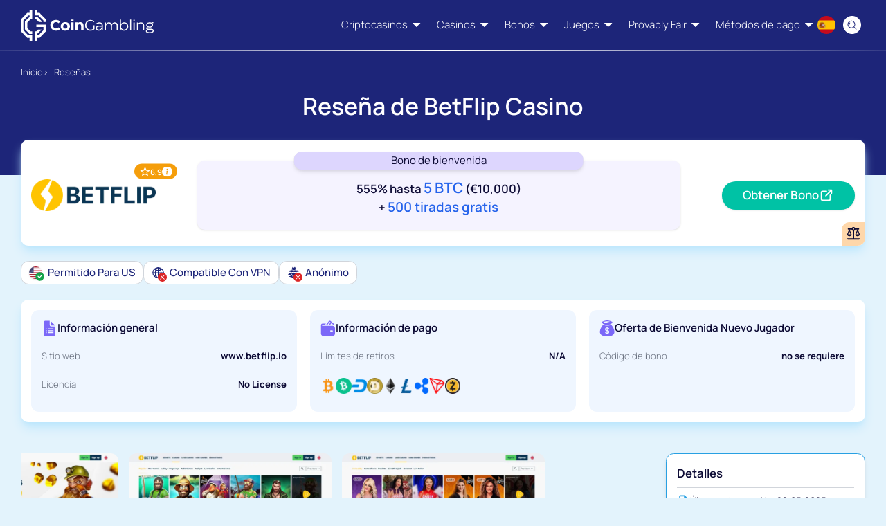

--- FILE ---
content_type: text/html; charset=utf-8
request_url: https://coingambling.info/es/resena/betflip-casino/
body_size: 46054
content:
<!doctype html><html data-theme=cg lang=es><head><meta charset=utf-8><meta content="width=device-width,initial-scale=1" name=viewport><meta content=light name=color-scheme><meta content='{"historyCacheSize": 0, "refreshOnHistoryMiss": true, "scrollIntoViewOnBoost": false, "includeIndicatorStyles": false, "getCacheBusterParam": true, "defaultSettleDelay": 0}' name=htmx-config><title>BetFlip.io Casino 2026: juegos y apuestas con criptos</title><link href=https://coingambling.info/es/resena/betflip-casino/ rel=canonical><meta content="Descubre BetFlip.io 🎰 Casino y sportsbook con pagos en bitcoin, amplia selección de juegos y apuestas deportivas. ¡Juega con criptomonedas y gana!" name=description><meta content="BetFlip.io Casino 2026: juegos y apuestas con criptos" property=og:title><meta content="Descubre BetFlip.io 🎰 Casino y sportsbook con pagos en bitcoin, amplia selección de juegos y apuestas deportivas. ¡Juega con criptomonedas y gana!" property=og:description><meta content=https://coingambling.info/media/images/betflip-v-casino-website-screen.width-1200.format-webp.webp property=og:image><meta content=CoinGambling property=og:site_name><meta content=https://coingambling.info/es/resena/betflip-casino/ property=og:url><meta content=website property=og:type><meta content=summary name=twitter:card><meta content="BetFlip.io Casino 2026: juegos y apuestas con criptos" name=twitter:title><meta content=https://coingambling.info/media/images/betflip-v-casino-website-screen.width-1200.format-webp.webp name=twitter:image><meta content="Descubre BetFlip.io 🎰 Casino y sportsbook con pagos en bitcoin, amplia selección de juegos y apuestas deportivas. ¡Juega con criptomonedas y gana!" name=twitter:description><meta content=@coingambling_ name=twitter:site><link href=https://coingambling.info/reviews/betflip-casino/ hreflang=en rel=alternate><link href=https://coingambling.info/pt/avaliacoes/betflip-casino/ hreflang=pt rel=alternate><link href=https://coingambling.info/es/resena/betflip-casino/ hreflang=es rel=alternate><link href=https://coingambling.info/pl/recenzje/betflip-casino/ hreflang=pl rel=alternate><link href=https://coingambling.info/uk/%D0%BE%D0%B3%D0%BB%D1%8F%D0%B4%D0%B8/betflip-casino/ hreflang=uk rel=alternate><link href=https://coingambling.info/ru/%D0%BE%D0%B1%D0%B7%D0%BE%D1%80%D1%8B/betflip-casino/ hreflang=ru rel=alternate><link href=https://coingambling.info/reviews/betflip-casino/ hreflang=x-default rel=alternate><link href=/media/images/cg-favicon.2e16d0ba.fill-192x192.png rel=icon sizes=fill-192x192 type=image/png><link href=/media/images/cg-favicon.2e16d0ba.fill-96x96.png rel=icon sizes=fill-96x96 type=image/png><link href=/media/images/cg-favicon.2e16d0ba.fill-32x32.png rel=icon sizes=fill-32x32 type=image/png><link href=/media/images/cg-favicon.2e16d0ba.fill-16x16.png rel=icon sizes=fill-16x16 type=image/png><link as=font crossorigin href=/static/site/build/fonts/manrope-v15-cyrillic_cyrillic-ext_greek_latin_latin-ext-700.54ce92e9.woff2 rel=preload type=font/woff2><link as=font crossorigin href=/static/site/build/fonts/manrope-v15-cyrillic_cyrillic-ext_greek_latin_latin-ext-300.f5098f39.woff2 rel=preload type=font/woff2><link as=font crossorigin href=/static/site/build/fonts/manrope-v15-cyrillic_cyrillic-ext_greek_latin_latin-ext-600.d4901ff0.woff2 rel=preload type=font/woff2><link as=font crossorigin href=/static/site/build/fonts/manrope-v15-cyrillic_cyrillic-ext_greek_latin_latin-ext-regular.42c25e24.woff2 rel=preload type=font/woff2><link as=font crossorigin href=/static/site/build/fonts/manrope-v15-cyrillic_cyrillic-ext_greek_latin_latin-ext-500.1a7ae348.woff2 rel=preload type=font/woff2><link blocking=render href=/static/site/build/css/main.1a9f389b.css rel=stylesheet><script>window.gtmLoaded = false;
            function loadGTM() {
                if (!window.gtmLoaded) {
                    (function(w,d,s,l,i){w[l]=w[l]||[];w[l].push({'gtm.start':
                    new Date().getTime(),event:'gtm.js'});var f=d.getElementsByTagName(s)[0],
                    j=d.createElement(s),dl=l!='dataLayer'?'&l='+l:'';j.async=true;j.src=
                    'https://www.googletagmanager.com/gtm.js?id='+i+dl;f.parentNode.insertBefore(j,f);
                    })(window,document,'script','dataLayer','GTM-5HGS7QQ');
                    window.gtmLoaded = true;
                }
            }

            const events = ['scroll', 'click', 'touchstart', 'keydown', 'mousemove'];
            events.forEach(event => {
                window.addEventListener(event, loadGTM, {once: true});
            });</script><script defer src=/static/site/build/js/51.5ef288a1.js></script><script defer src=/static/site/build/js/main.5eeb91ce.js></script></head><body class="template-brandpage font-sans should-body-noscroll" hx-headers='"X-Hx-Lang": "es"' hx-ext=template-ignore hx-history=false><noscript><iframe src="https://www.googletagmanager.com/ns.html?id=GTM-5HGS7QQ" style="display:none;
               visibility:hidden" height=0 width=0></iframe></noscript><header class="sticky top-0 z-40 w-full bg-[image:--header-overlay-gradient]" id=main-header><div class="container flex items-center h-[--header-h] relative"><div class="flex items-center grow justify-between gap-x-4 xl:gap-x-6"><a class=max-w-[250px] data-prefetch href=/es/> <img class="object-contain w-auto h-10 lg:h-12" alt=CoinGambling height=50 src=/media/images/coingambling-logo-white.height-50.svg width=213> </a><nav class="hidden flex-1 lg:ml-auto lg:block"><ul class="flex items-center justify-end space-x-6"><li class="group/menu min-w-0 flex flex-col"><a class="flex items-center space-x-2 text-white overflow-hidden hover:underline" data-prefetch href=/es/resena/> <span class=whitespace-nowrap>Criptocasinos</span> <span class=rotate-180><svg viewbox="0 0 12 7" fill=none height=12px width=12px xmlns=http://www.w3.org/2000/svg><path d="M11.9807 6.36045C11.9425 6.45092 11.8539 6.50977 11.7556 6.50977L1.00032 6.50965C0.902091 6.50965 0.813411 6.4508 0.775098 6.36033C0.736905 6.26986 0.756598 6.16519 0.825108 6.09477L6.20274 0.563766C6.24869 0.516501 6.31195 0.489766 6.37795 0.489766C6.44396 0.489766 6.50722 0.516501 6.55317 0.563766L11.9308 6.09489C11.9993 6.16543 12.0189 6.26998 11.9807 6.36045Z" fill=currentColor></path></svg></span> </a> <div class="absolute left-8 top-full w-[calc(100%-4rem)] hidden invisible opacity-0 -z-10 [transition:visibility_0s_linear_300ms,opacity_100ms_ease-in_200ms] group-hover/menu:visible group-hover/menu:opacity-100 group-hover/menu:z-10 group-hover/menu:[transition:visibility_0s_linear_100ms,opacity_100ms_ease-out_100ms] before:absolute before:h-[25px] before:-top-[25px] before:w-full lg:block"><div class="w-full rounded-b-xl shadow bg-slate-100 max-h-[calc(100vh-var(--header-h))] overflow-y-auto pt-4 pb-8 px-8"><ul class="grid grid-cols-5 gap-6 pt-5"><li class="flex justify-center"><a class="w-full bg-white flex flex-col justify-center items-center p-4 rounded-xl shadow-lg hover:bg-gray-100" data-prefetch href=/es/resena/bc-game/> <img alt="Reseña de BC.Game" class="h-12 object-contain" decoding=async height=66 loading=lazy src=/media/images/BC_game_logo_new.width-300.format-webp.webp width=300> </a></li><li class="flex justify-center"><a class="w-full bg-white flex flex-col justify-center items-center p-4 rounded-xl shadow-lg hover:bg-gray-100" data-prefetch href=/es/resena/cloudbet/> <img alt="Reseña de Cloudbet" class="h-12 object-contain" decoding=async height=25 loading=lazy src=/media/images/Cloudbet_logo.width-300.format-webp.webp width=300> </a></li><li class="flex justify-center"><a class="w-full bg-white flex flex-col justify-center items-center p-4 rounded-xl shadow-lg hover:bg-gray-100" data-prefetch href=/es/resena/bitstarz-casino/> <img alt="Reseña de BitStarz Casino" class="h-12 object-contain" decoding=async height=81 loading=lazy src=/media/images/bitstarz-black-logo.width-300.format-webp.webp width=300> </a></li><li class="flex justify-center"><a class="w-full bg-white flex flex-col justify-center items-center p-4 rounded-xl shadow-lg hover:bg-gray-100" data-prefetch href=/es/resena/betplay-casino/> <img alt="Reseña de BetPlay Casino" class="h-12 object-contain" decoding=async height=77 loading=lazy src=/media/images/betplay-casino-logo.width-300.format-webp.webp width=300> </a></li><li class="flex justify-center"><a class="w-full bg-white flex flex-col justify-center items-center p-4 rounded-xl shadow-lg hover:bg-gray-100" data-prefetch href=/es/resena/stake/> <img alt="Reseña de Stake" class="h-12 object-contain" decoding=async height=130 loading=lazy src=/media/images/stake.com-logo.width-300.format-webp.webp width=257> </a></li><li class="flex justify-center"><a class="w-full bg-white flex flex-col justify-center items-center p-4 rounded-xl shadow-lg hover:bg-gray-100" data-prefetch href=/es/resena/fairspin-casino/> <img alt="Reseña de FairSpin.io Casino" class="h-12 object-contain" decoding=async height=96 loading=lazy src=/media/images/fairspin-casino-logo.width-300.format-webp.webp width=300> </a></li><li class="flex justify-center"><a class="w-full bg-white flex flex-col justify-center items-center p-4 rounded-xl shadow-lg hover:bg-gray-100" data-prefetch href=/es/resena/redstar-casino/> <img alt="Reseña de RedStar Casino" class="h-12 object-contain" decoding=async height=69 loading=lazy src=/media/images/redstar-casino-logo-v2.width-300.format-webp.webp width=300> </a></li><li class="flex justify-center"><a class="w-full bg-white flex flex-col justify-center items-center p-4 rounded-xl shadow-lg hover:bg-gray-100" data-prefetch href=/es/resena/winz-casino/> <img alt="Reseña de Winz.io Casino" class="h-12 object-contain" decoding=async height=107 loading=lazy src=/media/images/Winz_casino_logo.width-300.format-webp.webp width=300> </a></li><li class="flex justify-center"><a class="w-full bg-white flex flex-col justify-center items-center p-4 rounded-xl shadow-lg hover:bg-gray-100" data-prefetch href=/es/resena/bitcasino/> <img alt="Reseña de Bitcasino.io" class="h-12 object-contain" decoding=async height=82 loading=lazy src=/media/images/bitcasino-logo-2023.width-300.format-webp.webp width=300> </a></li><li class="flex justify-center"><a class="w-full bg-white flex flex-col justify-center items-center p-4 rounded-xl shadow-lg hover:bg-gray-100" data-prefetch href=/es/resena/> <i class="size-8 bg-[#1D2579] icon-[material-symbols--add-circle-outline-rounded] md:size-10"></i> <span class="text-xs text-[#1D2579] text-center font-semibold md:text-sm">Mostrar más</span> </a></li></ul></div></div></li><li class="group/menu min-w-0 flex flex-col"><a class="flex items-center space-x-2 text-white overflow-hidden hover:underline" data-prefetch href=/es/casinos/> <span class=whitespace-nowrap>Casinos</span> <span class=rotate-180><svg viewbox="0 0 12 7" fill=none height=12px width=12px xmlns=http://www.w3.org/2000/svg><path d="M11.9807 6.36045C11.9425 6.45092 11.8539 6.50977 11.7556 6.50977L1.00032 6.50965C0.902091 6.50965 0.813411 6.4508 0.775098 6.36033C0.736905 6.26986 0.756598 6.16519 0.825108 6.09477L6.20274 0.563766C6.24869 0.516501 6.31195 0.489766 6.37795 0.489766C6.44396 0.489766 6.50722 0.516501 6.55317 0.563766L11.9308 6.09489C11.9993 6.16543 12.0189 6.26998 11.9807 6.36045Z" fill=currentColor></path></svg></span> </a> <div class="absolute top-full self-center hidden invisible opacity-0 -z-10 [transition:visibility_0s_linear_300ms,opacity_100ms_ease-in_200ms] before:absolute before:h-[25px] before:-top-[25px] before:inset-x-0 lg:block group-hover/menu:visible group-hover/menu:opacity-100 group-hover/menu:z-10 group-hover/menu:[transition:visibility_0s_linear_100ms,opacity_100ms_ease-out_100ms]"><div class="bg-slate-100 px-8 pt-4 pb-8 shadow-xl rounded-b-xl min-w-[200px] overflow-auto max-h-[calc(100vh-var(--header-h))]"><ul class="space-y-4 pt-4"><li><a class="inline-flex items-center hover:underline" data-prefetch href=/es/casinos/nuevos/> <span class=truncate>Nuevos casinos 2026</span> </a></li><li><a class="inline-flex items-center hover:underline" data-prefetch href=/es/casinos/movil/> <span class=truncate>Móvil</span> </a></li><li><a class="inline-flex items-center hover:underline" data-prefetch href=/es/casinos/high-roller/> <span class=truncate>Grandes Apostadores</span> </a></li><li><a class="inline-flex items-center hover:underline" data-prefetch href=/es/casinos/deposito-minimo/> <span class=truncate>Depósito Mínimo</span> </a></li><li><a class="inline-flex items-center hover:underline" data-prefetch href=/es/casinos/sweepstakes/> <span class=truncate>Sweepstakes</span> </a></li><li><a class="inline-flex items-center hover:underline" data-prefetch href=/es/casinos/metamask/> <span class=truncate>MetaMask</span> </a></li><li><a class="inline-flex items-center hover:underline" data-prefetch href=/es/casinos/telegram/> <span class=truncate>Telegram</span> </a></li><li><a class="inline-flex items-center hover:underline" data-prefetch href=/es/casinos/descentralizados/> <span class=truncate>Descentralizados</span> </a></li><li><a class="inline-flex items-center hover:underline" data-prefetch href=/es/casinos/lightning-network/> <span class=truncate>Lightning Network</span> </a></li><li><a class="inline-flex items-center hover:underline" data-prefetch href=/es/casinos/anonimos/> <span class=truncate>Anónimas</span> </a></li><li><a class="inline-flex items-center hover:underline" data-prefetch href=/es/casinos/con-vpn/> <span class=truncate>VPN</span> </a></li><li><a class="inline-flex items-center hover:underline" data-prefetch href=/es/casinos/con-faucets/> <span class=truncate>Con Faucets</span> </a></li><li><a class="inline-flex items-center hover:underline" data-prefetch href=/es/sportsbooks/> <span class=truncate>Sportsbooks</span> </a></li><li><a class="inline-flex items-center hover:underline" data-prefetch href=/es/sportsbooks/apuestas-de-esports/> <span class=truncate>eSports</span> </a></li></ul></div></div></li><li class="group/menu min-w-0 flex flex-col"><a class="flex items-center space-x-2 text-white overflow-hidden hover:underline" data-prefetch href=/es/bonos/> <span class=whitespace-nowrap>Bonos</span> <span class=rotate-180><svg viewbox="0 0 12 7" fill=none height=12px width=12px xmlns=http://www.w3.org/2000/svg><path d="M11.9807 6.36045C11.9425 6.45092 11.8539 6.50977 11.7556 6.50977L1.00032 6.50965C0.902091 6.50965 0.813411 6.4508 0.775098 6.36033C0.736905 6.26986 0.756598 6.16519 0.825108 6.09477L6.20274 0.563766C6.24869 0.516501 6.31195 0.489766 6.37795 0.489766C6.44396 0.489766 6.50722 0.516501 6.55317 0.563766L11.9308 6.09489C11.9993 6.16543 12.0189 6.26998 11.9807 6.36045Z" fill=currentColor></path></svg></span> </a> <div class="absolute top-full self-center hidden invisible opacity-0 -z-10 [transition:visibility_0s_linear_300ms,opacity_100ms_ease-in_200ms] before:absolute before:h-[25px] before:-top-[25px] before:inset-x-0 lg:block group-hover/menu:visible group-hover/menu:opacity-100 group-hover/menu:z-10 group-hover/menu:[transition:visibility_0s_linear_100ms,opacity_100ms_ease-out_100ms]"><div class="bg-slate-100 px-8 pt-4 pb-8 shadow-xl rounded-b-xl min-w-[200px] overflow-auto max-h-[calc(100vh-var(--header-h))]"><div class="flex items-center justify-between pb-2 pt-5 text-[--main-nav-heading-text] font-semibold border-b"><a class="truncate pr-4 hover:underline" href=/es/promociones/>Promociones</a></div><ul class="space-y-4 pt-4"><li><a class="inline-flex items-center hover:underline" data-prefetch href=/es/bonos/giros-gratis/> <span class=truncate>Giros gratis</span> </a></li><li><a class="inline-flex items-center hover:underline" data-prefetch href=/es/bonos/sin-deposito/> <span class=truncate>Bonos gratis</span> </a></li><li><a class="inline-flex items-center hover:underline" data-prefetch href=/es/bonos/sin-requisitos/> <span class=truncate>Bonos Sin Requisitos</span> </a></li><li><a class="inline-flex items-center hover:underline" data-prefetch href=/es/bonos/exclusivos/> <span class=truncate>Bonos exclusivos</span> </a></li><li><a class="inline-flex items-center hover:underline" data-prefetch href=/es/bonos/bienvenida/> <span class=truncate>Bono de bienvenida</span> </a></li><li><a class="inline-flex items-center hover:underline" data-prefetch href=/es/bonos/cashback/> <span class=truncate>Cashback</span> </a></li><li><a class="inline-flex items-center hover:underline" data-prefetch href=/es/bonos/como-reclamar/> <span class=truncate>Cómo Reclamar</span> </a></li></ul></div></div></li><li class="group/menu min-w-0 flex flex-col"><a class="flex items-center space-x-2 text-white overflow-hidden hover:underline" data-prefetch href=/es/juegos/> <span class=whitespace-nowrap>Juegos</span> <span class=rotate-180><svg viewbox="0 0 12 7" fill=none height=12px width=12px xmlns=http://www.w3.org/2000/svg><path d="M11.9807 6.36045C11.9425 6.45092 11.8539 6.50977 11.7556 6.50977L1.00032 6.50965C0.902091 6.50965 0.813411 6.4508 0.775098 6.36033C0.736905 6.26986 0.756598 6.16519 0.825108 6.09477L6.20274 0.563766C6.24869 0.516501 6.31195 0.489766 6.37795 0.489766C6.44396 0.489766 6.50722 0.516501 6.55317 0.563766L11.9308 6.09489C11.9993 6.16543 12.0189 6.26998 11.9807 6.36045Z" fill=currentColor></path></svg></span> </a> <div class="absolute top-full self-center hidden invisible opacity-0 -z-10 [transition:visibility_0s_linear_300ms,opacity_100ms_ease-in_200ms] before:absolute before:h-[25px] before:-top-[25px] before:inset-x-0 lg:block group-hover/menu:visible group-hover/menu:opacity-100 group-hover/menu:z-10 group-hover/menu:[transition:visibility_0s_linear_100ms,opacity_100ms_ease-out_100ms]"><div class="bg-slate-100 px-8 pt-4 pb-8 shadow-xl rounded-b-xl min-w-[200px] overflow-auto max-h-[calc(100vh-var(--header-h))]"><ul class="space-y-4 pt-4"><li><a class="inline-flex items-center hover:underline" data-prefetch href=/es/juegos/blackjack/> <div class="w-[55px] h-[20px] mr-2 flex-shrink-0"><img alt="blackjack icon" class="object-contain w-full h-full" decoding=async height=20 loading=lazy src=/media/images/blackjack-icon_oRiBGTA.width-110.svg width=55></div> <span class=truncate>Blackjack</span> </a></li><li><a class="inline-flex items-center hover:underline" data-prefetch href=/es/juegos/ruleta/> <div class="w-[55px] h-[20px] mr-2 flex-shrink-0"><img alt="roulette icon" class="object-contain w-full h-full" decoding=async height=20 loading=lazy src=/media/images/roulette-icon_IYvQPQd.width-110.svg width=55></div> <span class=truncate>Ruleta</span> </a></li><li><a class="inline-flex items-center hover:underline" data-prefetch href=/es/juegos/bacara/> <div class="w-[55px] h-[20px] mr-2 flex-shrink-0"><img alt="baccarat icon" class="object-contain w-full h-full" decoding=async height=20 loading=lazy src=/media/images/baccarat-icon_KPjABLj.width-110.svg width=55></div> <span class=truncate>Bacará</span> </a></li><li><a class="inline-flex items-center hover:underline" data-prefetch href=/es/juegos/poker/> <div class="w-[55px] h-[20px] mr-2 flex-shrink-0"><img alt="poker icon" class="object-contain w-full h-full" decoding=async height=20 loading=lazy src=/media/images/poker-icon_Uj5Ko3z.width-110.svg width=55></div> <span class=truncate>Póker</span> </a></li><li><a class="inline-flex items-center hover:underline" data-prefetch href=/es/juegos/loteria/> <div class="w-[55px] h-[20px] mr-2 flex-shrink-0"><img class="object-contain w-full h-full" alt=lotto decoding=async height=20 loading=lazy src=/media/images/lotto_c8HOkHr.width-110.svg width=55></div> <span class=truncate>Lotería</span> </a></li><li><a class="inline-flex items-center hover:underline" data-prefetch href=/es/juegos/bingo/> <div class="w-[55px] h-[20px] mr-2 flex-shrink-0"><img alt="bingo icon" class="object-contain w-full h-full" decoding=async height=20 loading=lazy src=/media/images/bingo-icon_LRCrenU.width-110.svg width=55></div> <span class=truncate>Bingo</span> </a></li><li><a class="inline-flex items-center hover:underline" data-prefetch href=/es/tragamonedas/> <div class="w-[55px] h-[20px] mr-2 flex-shrink-0"><img alt="slots icon" class="object-contain w-full h-full" decoding=async height=20 loading=lazy src=/media/images/slots-icon_uPKZhQK.width-110.svg width=55></div> <span class=truncate>Tragamonedas</span> </a></li><li><a class="inline-flex items-center hover:underline" data-prefetch href=/es/juegos/video-poker/> <div class="w-[55px] h-[20px] mr-2 flex-shrink-0"><img alt="video poker icon" class="object-contain w-full h-full" decoding=async height=20 loading=lazy src=/media/images/video-poker-icon_pAt5nvc.width-110.svg width=55></div> <span class=truncate>Video póker</span> </a></li><li><a class="inline-flex items-center hover:underline" data-prefetch href=/es/juegos/de-casino-crupier-en-vivo/> <div class="w-[55px] h-[20px] mr-2 flex-shrink-0"><img alt="live dealers icon" class="object-contain w-full h-full" decoding=async height=20 loading=lazy src=/media/images/live-dealers-icon_oGsCPyF.width-110.svg width=55></div> <span class=truncate>Casino en vivo</span> </a></li><li><a class="inline-flex items-center hover:underline" data-prefetch href=/es/juegos/juegos-con-jackpots/> <div class="w-[55px] h-[20px] mr-2 flex-shrink-0"><img alt="progressive jackpots icon" class="object-contain w-full h-full" decoding=async height=20 loading=lazy src=/media/images/progressive-jackpots-icon_odtVmbk.width-110.svg width=55></div> <span class=truncate>Juegos con jackpots</span> </a></li></ul></div></div></li><li class="group/menu min-w-0 flex flex-col"><a class="flex items-center space-x-2 text-white overflow-hidden hover:underline" data-prefetch href=/es/juegos/provably-fair/> <span class=whitespace-nowrap>Provably Fair</span> <span class=rotate-180><svg viewbox="0 0 12 7" fill=none height=12px width=12px xmlns=http://www.w3.org/2000/svg><path d="M11.9807 6.36045C11.9425 6.45092 11.8539 6.50977 11.7556 6.50977L1.00032 6.50965C0.902091 6.50965 0.813411 6.4508 0.775098 6.36033C0.736905 6.26986 0.756598 6.16519 0.825108 6.09477L6.20274 0.563766C6.24869 0.516501 6.31195 0.489766 6.37795 0.489766C6.44396 0.489766 6.50722 0.516501 6.55317 0.563766L11.9308 6.09489C11.9993 6.16543 12.0189 6.26998 11.9807 6.36045Z" fill=currentColor></path></svg></span> </a> <div class="absolute top-full self-center hidden invisible opacity-0 -z-10 [transition:visibility_0s_linear_300ms,opacity_100ms_ease-in_200ms] before:absolute before:h-[25px] before:-top-[25px] before:inset-x-0 lg:block group-hover/menu:visible group-hover/menu:opacity-100 group-hover/menu:z-10 group-hover/menu:[transition:visibility_0s_linear_100ms,opacity_100ms_ease-out_100ms]"><div class="bg-slate-100 px-8 pt-4 pb-8 shadow-xl rounded-b-xl min-w-[200px] overflow-auto max-h-[calc(100vh-var(--header-h))]"><ul class="space-y-4 pt-4"><li><a class="inline-flex items-center hover:underline" data-prefetch href=/es/juegos/crash/> <div class="w-[55px] h-[20px] mr-2 flex-shrink-0"><img alt="crash icon" class="object-contain w-full h-full" decoding=async height=20 loading=lazy src=/media/images/crash-icon_TkF5MtS.width-110.svg width=55></div> <span class=truncate>Crash</span> </a></li><li><a class="inline-flex items-center hover:underline" data-prefetch href=/es/juegos/plinko/> <div class="w-[55px] h-[20px] mr-2 flex-shrink-0"><img alt="plinko icon" class="object-contain w-full h-full" decoding=async height=20 loading=lazy src=/media/images/plinko-icon_7krK220.width-110.svg width=55></div> <span class=truncate>Plinko</span> </a></li><li><a class="inline-flex items-center hover:underline" data-prefetch href=/es/juegos/dados/> <div class="w-[55px] h-[20px] mr-2 flex-shrink-0"><img alt="dice icon" class="object-contain w-full h-full" decoding=async height=20 loading=lazy src=/media/images/dice-icon_vL4PvVf.width-110.svg width=55></div> <span class=truncate>Dados</span> </a></li><li><a class="inline-flex items-center hover:underline" data-prefetch href=/es/juegos/minesweeper/> <div class="w-[55px] h-[20px] mr-2 flex-shrink-0"><img alt="mines icon" class="object-contain w-full h-full" decoding=async height=20 loading=lazy src=/media/images/mines-icon_Rb0dDFL.width-110.svg width=55></div> <span class=truncate>Buscaminas</span> </a></li><li><a class="inline-flex items-center hover:underline" data-prefetch href=/es/juegos/limbo/> <div class="w-[55px] h-[20px] mr-2 flex-shrink-0"><img alt="limbo icon" class="object-contain w-full h-full" decoding=async height=20 loading=lazy src=/media/images/limbo-icon_F8vwWe0.width-110.svg width=55></div> <span class=truncate>Limbo</span> </a></li></ul></div></div></li><li class="group/menu min-w-0 flex flex-col"><a class="flex items-center space-x-2 text-white overflow-hidden hover:underline" data-prefetch href=/es/metodos-pago/> <span class=whitespace-nowrap>Métodos de pago</span> <span class=rotate-180><svg viewbox="0 0 12 7" fill=none height=12px width=12px xmlns=http://www.w3.org/2000/svg><path d="M11.9807 6.36045C11.9425 6.45092 11.8539 6.50977 11.7556 6.50977L1.00032 6.50965C0.902091 6.50965 0.813411 6.4508 0.775098 6.36033C0.736905 6.26986 0.756598 6.16519 0.825108 6.09477L6.20274 0.563766C6.24869 0.516501 6.31195 0.489766 6.37795 0.489766C6.44396 0.489766 6.50722 0.516501 6.55317 0.563766L11.9308 6.09489C11.9993 6.16543 12.0189 6.26998 11.9807 6.36045Z" fill=currentColor></path></svg></span> </a> <div class="absolute left-8 top-full w-[calc(100%-4rem)] hidden invisible opacity-0 -z-10 [transition:visibility_0s_linear_300ms,opacity_100ms_ease-in_200ms] group-hover/menu:visible group-hover/menu:opacity-100 group-hover/menu:z-10 group-hover/menu:[transition:visibility_0s_linear_100ms,opacity_100ms_ease-out_100ms] before:absolute before:h-[25px] before:-top-[25px] before:w-full lg:block"><div class="rounded-b-xl shadow-lg w-full bg-slate-100 max-h-[calc(100vh-var(--header-h))] overflow-y-auto pt-4 pb-8 px-8"><ul class="grid grid-cols-[repeat(var(--\_mega-menu-v3-num-of-cols,5),minmax(0,1fr))] gap-5 pt-5" style="--_mega-menu-v3-num-of-cols: 7"><li class="flex justify-center"><a class="flex flex-col items-center p-2 rounded hover:bg-gray-100" data-prefetch href=/es/metodos-pago/bitcoin/> <img alt="bitcoin icon" class="h-12 object-contain" decoding=async height=100 loading=lazy src=/media/images/bitcoin-icon.height-100.format-webp.webp width=100> <span class="text-center mt-4">Bitcoin</span> </a></li><li class="flex justify-center"><a class="flex flex-col items-center p-2 rounded hover:bg-gray-100" data-prefetch href=/es/metodos-pago/bitcoin-cash/> <img alt="bitcoin cash icon" class="h-12 object-contain" decoding=async height=100 loading=lazy src=/media/images/Bitcoin_cash_icon_new.height-100.format-webp.webp width=100> <span class="text-center mt-4">Bitcoin Cash</span> </a></li><li class="flex justify-center"><a class="flex flex-col items-center p-2 rounded hover:bg-gray-100" data-prefetch href=/es/metodos-pago/ethereum/> <img alt="ethereum icon" class="h-12 object-contain" decoding=async height=100 loading=lazy src=/media/images/ethereum-icon_i9WaA4O.height-100.format-webp.webp width=100> <span class="text-center mt-4">Ethereum</span> </a></li><li class="flex justify-center"><a class="flex flex-col items-center p-2 rounded hover:bg-gray-100" data-prefetch href=/es/metodos-pago/litecoin/> <img alt="litecoin icon" class="h-12 object-contain" decoding=async height=100 loading=lazy src=/media/images/litecoin-icon_Irf2agS.height-100.format-webp.webp width=72> <span class="text-center mt-4">Litecoin</span> </a></li><li class="flex justify-center"><a class="flex flex-col items-center p-2 rounded hover:bg-gray-100" data-prefetch href=/es/metodos-pago/dogecoin/> <img alt="Dogecoin icon" class="h-12 object-contain" decoding=async height=100 loading=lazy src=/media/images/Dogecoin-icon.height-100.format-webp.webp width=100> <span class="text-center mt-4">Dogecoin</span> </a></li><li class="flex justify-center"><a class="flex flex-col items-center p-2 rounded hover:bg-gray-100" data-prefetch href=/es/metodos-pago/tether/> <img alt="Tether icon" class="h-12 object-contain" decoding=async height=100 loading=lazy src=/media/images/Tether_icon_new.height-100.format-webp.webp width=123> <span class="text-center mt-4">Tether</span> </a></li><li class="flex justify-center"><a class="flex flex-col items-center p-2 rounded hover:bg-gray-100" data-prefetch href=/es/metodos-pago/ripple/> <img alt="ripple icon" class="h-12 object-contain" decoding=async height=100 loading=lazy src=/media/images/ripple-2_1.height-100.format-webp.webp width=100> <span class="text-center mt-4">Ripple</span> </a></li><li class="flex justify-center"><a class="flex flex-col items-center p-2 rounded hover:bg-gray-100" data-prefetch href=/es/metodos-pago/binance-coin/> <img alt="Binance coin icon" class="h-12 object-contain" decoding=async height=100 loading=lazy src=/media/images/Binance_coin_icon_new.height-100.format-webp.webp width=84> <span class="text-center mt-4">Binance Coin</span> </a></li><li class="flex justify-center"><a class="flex flex-col items-center p-2 rounded hover:bg-gray-100" data-prefetch href=/es/metodos-pago/tron/> <img alt="tron icon" class="h-12 object-contain" decoding=async height=100 loading=lazy src=/media/images/tron-coin-icon.height-100.format-webp.webp width=100> <span class="text-center mt-4">Tron (TRX)</span> </a></li><li class="flex justify-center"><a class="flex flex-col items-center p-2 rounded hover:bg-gray-100" data-prefetch href=/es/metodos-pago/cardano/> <img alt="cardano icon" class="h-12 object-contain" decoding=async height=100 loading=lazy src=/media/images/cardano_icon_new.height-100.format-webp.webp width=108> <span class="text-center mt-4">Cardano</span> </a></li><li class="flex justify-center"><a class="flex flex-col items-center p-2 rounded hover:bg-gray-100" data-prefetch href=/es/metodos-pago/polkadot/> <img alt="polkadot icon" class="h-12 object-contain" decoding=async height=100 loading=lazy src=/media/images/polkadot_icon_new.height-100.format-webp.webp width=103> <span class="text-center mt-4">Polkadot</span> </a></li><li class="flex justify-center"><a class="flex flex-col items-center p-2 rounded hover:bg-gray-100" data-prefetch href=/es/metodos-pago/usd-coin/> <img alt="usd coin icon" class="h-12 object-contain" decoding=async height=100 loading=lazy src=/media/images/usd-coin-icon_gQNFkCD.height-100.format-webp.webp width=97> <span class="text-center mt-4">USD Coin</span> </a></li><li class="flex justify-center"><a class="flex flex-col items-center p-2 rounded hover:bg-gray-100" data-prefetch href=/es/metodos-pago/eos/> <img alt="eos icon" class="h-12 object-contain" decoding=async height=100 loading=lazy src=/media/images/eos_icon_new.height-100.format-webp.webp width=86> <span class="text-center mt-4">EOS</span> </a></li><li class="flex justify-center"><a class="flex flex-col items-center p-2 rounded hover:bg-gray-100" data-prefetch href=/es/metodos-pago/solana/> <img alt="solana icon" class="h-12 object-contain" decoding=async height=100 loading=lazy src=/media/images/Solana-icon.height-100.format-webp.webp width=100> <span class="text-center mt-4">Solana</span> </a></li></ul></div></div></li></ul></nav><div class="flex flex-shrink-0 items-center"><div @click.away="opened=false" @lang-switcher:close="opened=false" class="flex items-center justify-center relative" x-data="{ opened: false }"><button @click="opened=!opened" aria-label="Language switcher" class="relative size-10 inline-flex items-center justify-center active:scale-95" title=español><img class="size-7 rounded-full object-cover" alt=Spain height=128 src=/media/images/es.2e16d0ba.fill-128x128.format-webp.webp width=128></button><div :data-body-noscroll="opened && !$screen('lg')" class="absolute top-full mt-2 -right-16" x-cloak x-show=opened><div class="fixed top-[--header-h] bottom-0 inset-x-0 z-40 overflow-auto lg:overflow-visible lg:min-w-56 lg:relative lg:inset-auto"><div @click="$dispatch('lang-switcher:close')" class="absolute inset-0 bg-black/60 -z-[1] lg:hidden"></div><div class="bg-white pb-4 flex flex-col lg:max-h-[512px] lg:rounded-xl lg:shadow lg:pt-4"><div class="flex justify-end p-2 sticky top-0 z-[1] bg-inherit lg:hidden"><button @click="$dispatch('lang-switcher:close')" aria-label="Close language switcher" x-data><svg viewbox="0 0 24 24" class=size-7 fill=none height=24px width=24px xmlns=http://www.w3.org/2000/svg><path d="M19 6.41L17.59 5L12 10.59L6.41 5L5 6.41L10.59 12L5 17.59L6.41 19L12 13.41L17.59 19L19 17.59L13.41 12L19 6.41Z" fill=currentColor></path></svg></button></div><div class="text-lg px-4 font-semibold text-[--heading] lg:text-left">Escoge un idioma</div><ul class="space-y-1 py-2 lg:overflow-auto lg:overscroll-contain lg:flex-1"><li><a class="flex items-center justify-between gap-1 px-4 py-2 hover:bg-gray-200" data-prefetch href=/reviews/betflip-casino/> <div class="inline-flex items-center gap-2"><img class="object-cover rounded shadow shadow-gray-400 w-8 h-5" alt decoding=async height=64 loading=lazy src=/media/images/gb.width-128.format-webp.webp width=128><span class="text-black text-sm capitalize">English</span></div> </a></li><li><a class="flex items-center justify-between gap-1 px-4 py-2 hover:bg-gray-200" data-prefetch href=/pt/avaliacoes/betflip-casino/> <div class="inline-flex items-center gap-2"><img class="object-cover rounded shadow shadow-gray-400 w-8 h-5" alt decoding=async height=85 loading=lazy src=/media/images/pt.width-128.format-webp.webp width=128><span class="text-black text-sm capitalize">Português</span></div> </a></li><li><div class="flex items-center justify-between gap-1 px-4 py-2 bg-gray-300"><div class="inline-flex items-center gap-2"><img class="object-cover rounded shadow shadow-gray-400 w-8 h-5" alt decoding=async height=85 loading=lazy src=/media/images/es.width-128.format-webp.webp width=128><span class="text-black text-sm capitalize">español</span></div></div></li><li><a class="flex items-center justify-between gap-1 px-4 py-2 hover:bg-gray-200" data-prefetch href=/de/> <div class="inline-flex items-center gap-2"><img class="object-cover rounded shadow shadow-gray-400 w-8 h-5" alt decoding=async height=76 loading=lazy src=/media/images/de.width-128.format-webp.webp width=128><span class="text-black text-sm capitalize">Deutsch</span></div> </a></li><li><a class="flex items-center justify-between gap-1 px-4 py-2 hover:bg-gray-200" data-prefetch href=/it/> <div class="inline-flex items-center gap-2"><img class="object-cover rounded shadow shadow-gray-400 w-8 h-5" alt decoding=async height=85 loading=lazy src=/media/images/it.width-128.format-webp.webp width=128><span class="text-black text-sm capitalize">italiano</span></div> </a></li><li><a class="flex items-center justify-between gap-1 px-4 py-2 hover:bg-gray-200" data-prefetch href=/fr/> <div class="inline-flex items-center gap-2"><img class="object-cover rounded shadow shadow-gray-400 w-8 h-5" alt decoding=async height=85 loading=lazy src=/media/images/Flag_of_France.width-128.format-webp.webp width=128><span class="text-black text-sm capitalize">français</span></div> </a></li><li><a class="flex items-center justify-between gap-1 px-4 py-2 hover:bg-gray-200" data-prefetch href=/pl/recenzje/betflip-casino/> <div class="inline-flex items-center gap-2"><img class="object-cover rounded shadow shadow-gray-400 w-8 h-5" alt decoding=async height=80 loading=lazy src=/media/images/pl.width-128.format-webp.webp width=128><span class="text-black text-sm capitalize">polski</span></div> </a></li><li><a class="flex items-center justify-between gap-1 px-4 py-2 hover:bg-gray-200" data-prefetch href=/uk/%D0%BE%D0%B3%D0%BB%D1%8F%D0%B4%D0%B8/betflip-casino/> <div class="inline-flex items-center gap-2"><img class="object-cover rounded shadow shadow-gray-400 w-8 h-5" alt decoding=async height=85 loading=lazy src=/media/images/ua.width-128.format-webp.webp width=128><span class="text-black text-sm capitalize">Українська</span></div> </a></li><li><a class="flex items-center justify-between gap-1 px-4 py-2 hover:bg-gray-200" data-prefetch href=/ru/%D0%BE%D0%B1%D0%B7%D0%BE%D1%80%D1%8B/betflip-casino/> <div class="inline-flex items-center gap-2"><img class="object-cover rounded shadow shadow-gray-400 w-8 h-5" alt decoding=async height=85 loading=lazy src=/media/images/ru.width-128.format-webp.webp width=128><span class="text-black text-sm capitalize">Русский</span></div> </a></li><li><a class="flex items-center justify-between gap-1 px-4 py-2 hover:bg-gray-200" data-prefetch href=/ko/> <div class="inline-flex items-center gap-2"><img class="object-cover rounded shadow shadow-gray-400 w-8 h-5" alt decoding=async height=85 loading=lazy src=/media/images/kr.width-128.format-webp.webp width=128><span class="text-black text-sm capitalize">한국어</span></div> </a></li></ul></div></div></div></div><button class="size-10 inline-flex items-center justify-center text-[--header-icon-color] active:scale-95" @click=$store.ui.setGlobalSearchOpen(!$store.ui.globalSearchOpen) aria-label=Search id=global-search-trigger x-data><span class="size-7 bg-white rounded-full inline-flex items-center justify-center"><svg viewbox="0 0 13 13" fill=none height=14px width=14px xmlns=http://www.w3.org/2000/svg><path d="M3.15486 3.45043C2.51939 4.0859 2.19427 4.98738 2.28294 5.90363C2.31249 6.12531 2.50461 6.30265 2.72628 6.30265C2.74106 6.30265 2.75584 6.30265 2.77062 6.30265C3.00707 6.27309 3.19919 6.06619 3.16963 5.81496C3.11052 5.16472 3.3322 4.52925 3.77555 4.07112C3.95289 3.89378 3.95289 3.61299 3.77555 3.45043C3.59821 3.30265 3.3322 3.28787 3.15486 3.45043Z" fill=currentColor></path><path d="M12.3318 11.9768L9.42051 9.05067C10.1594 8.16397 10.6028 7.04081 10.6028 5.79944C10.6028 3.00633 8.32691 0.730469 5.53381 0.730469C2.74071 0.730469 0.464844 3.00633 0.464844 5.79944C0.464844 8.57776 2.74071 10.8684 5.53381 10.8684C6.77519 10.8684 7.91312 10.4251 8.78504 9.68613L11.7111 12.6122C11.7998 12.7009 11.918 12.7452 12.0215 12.7452C12.1249 12.7452 12.2432 12.7009 12.3318 12.6122C12.5092 12.4201 12.5092 12.1246 12.3318 11.9768ZM8.51903 8.72554C8.50425 8.74032 8.50425 8.74032 8.48947 8.7551C8.4747 8.76988 8.4747 8.76988 8.45992 8.78466C7.70622 9.52357 6.67174 9.9817 5.53381 9.9817C3.22839 9.9817 1.35154 8.10485 1.35154 5.79944C1.35154 3.49402 3.22839 1.61717 5.53381 1.61717C7.83923 1.60239 9.71607 3.47924 9.71607 5.79944C9.71607 6.92259 9.25795 7.95707 8.51903 8.72554Z" fill=currentColor></path></svg></span></button><button aria-label="Navigation menu" class="size-10 inline-flex items-center justify-center text-[--header-icon-color] lg:hidden active:scale-95" @click=$store.ui.setMobileNavOpen(!$store.ui.mobileNavOpen) x-data><span class="size-7 bg-white rounded-full inline-flex items-center justify-center"> <svg viewbox="0 0 14 11" fill=none height=14px width=14px xmlns=http://www.w3.org/2000/svg><path d="M1 1H13ZM1 5.5H13ZM1 10H13Z" fill=white></path><path d="M1 1H13M1 5.5H13M1 10H13" stroke=currentColor stroke-linecap=round stroke-linejoin=round stroke-miterlimit=10 stroke-width=1.25></path></svg> </span></button></div></div><div :data-body-noscroll="$store.ui.mobileNavOpen && !$screen('lg')" ax-load="event (mobile-nav-toggle)" class="fixed left-0 top-[--header-h] bottom-0 w-full overflow-auto lg:hidden" x-trap="$store.ui.mobileNavOpen && !$screen('lg')" x-cloak x-data x-ignore x-show=$store.ui.mobileNavOpen><div class="absolute inset-0 bg-black/60" @click=$store.ui.setMobileNavOpen(false)></div><div class="w-full flex flex-col bg-white relative"><div class="flex justify-end p-2 sticky top-0 z-[1] bg-inherit"><button aria-label="Close mobile nav" @click=$store.ui.setMobileNavOpen(false) x-data><svg viewbox="0 0 24 24" class=size-7 fill=none height=24px width=24px xmlns=http://www.w3.org/2000/svg><path d="M19 6.41L17.59 5L12 10.59L6.41 5L5 6.41L10.59 12L5 17.59L6.41 19L12 13.41L17.59 19L19 17.59L13.41 12L19 6.41Z" fill=currentColor></path></svg></button></div><nav class="pb-8 flex-1"><div class=container><ul class=-mt-2><li x-data="{submenuIsOpen: false}" :data-submenu-open=submenuIsOpen class=group><div class="flex items-center justify-between pb-2 pt-5 border-b"><a class="font-semibold text-[--main-nav-heading-text] truncate" data-prefetch href=/es/resena/> Criptocasinos </a><button @click="submenuIsOpen=!submenuIsOpen" class="flex h-6 flex-1 flex-shrink-0 items-center justify-end text-[--main-nav-heading-text] pl-6"><div class="rotate-180 group-data-[submenu-open]:rotate-0"><svg viewbox="0 0 12 7" fill=none height=12px width=12px xmlns=http://www.w3.org/2000/svg><path d="M11.9807 6.36045C11.9425 6.45092 11.8539 6.50977 11.7556 6.50977L1.00032 6.50965C0.902091 6.50965 0.813411 6.4508 0.775098 6.36033C0.736905 6.26986 0.756598 6.16519 0.825108 6.09477L6.20274 0.563766C6.24869 0.516501 6.31195 0.489766 6.37795 0.489766C6.44396 0.489766 6.50722 0.516501 6.55317 0.563766L11.9308 6.09489C11.9993 6.16543 12.0189 6.26998 11.9807 6.36045Z" fill=currentColor></path></svg></div></button></div> <ul class="hidden pt-4 group-data-[submenu-open]:grid justify-center gap-6 grid-cols-[repeat(3,auto)] xs:grid-cols-[repeat(4,auto)] sm:grid-cols-[repeat(6,auto)] md:gap-8"><li class="flex justify-center"><a class="flex flex-col items-center" data-prefetch href=/es/resena/bc-game/> <img alt="Reseña de BC.Game" class="size-20 rounded-lg object-contain md:size-24" decoding=async height=300 loading=lazy src=/media/images/BC_game_logo_square_new.width-300.format-webp.webp width=300> </a></li><li class="flex justify-center"><a class="flex flex-col items-center" data-prefetch href=/es/resena/cloudbet/> <img alt="Reseña de Cloudbet" class="size-20 rounded-lg object-contain md:size-24" decoding=async height=300 loading=lazy src=/media/images/Cloudbet_logo_square.width-300.format-webp.webp width=300> </a></li><li class="flex justify-center"><a class="flex flex-col items-center" data-prefetch href=/es/resena/bitstarz-casino/> <img alt="Reseña de BitStarz Casino" class="size-20 rounded-lg object-contain md:size-24" decoding=async height=300 loading=lazy src=/media/images/Bitstarz_-_logo_square.width-300.format-webp.webp width=300> </a></li><li class="flex justify-center"><a class="flex flex-col items-center" data-prefetch href=/es/resena/betplay-casino/> <img alt="Reseña de BetPlay Casino" class="size-20 rounded-lg object-contain md:size-24" decoding=async height=300 loading=lazy src=/media/images/BetPlay_-_logo_square.width-300.format-webp.webp width=300> </a></li><li class="flex justify-center"><a class="flex flex-col items-center" data-prefetch href=/es/resena/stake/> <img alt="Reseña de Stake" class="size-20 rounded-lg object-contain md:size-24" decoding=async height=300 loading=lazy src=/media/images/Stake_-_logo_square.width-300.format-webp.webp width=300> </a></li><li class="flex justify-center"><a class="flex flex-col items-center" data-prefetch href=/es/resena/fairspin-casino/> <img alt="Reseña de FairSpin.io Casino" class="size-20 rounded-lg object-contain md:size-24" decoding=async height=300 loading=lazy src=/media/images/Fairspin_-_logo_square.width-300.format-webp.webp width=300> </a></li><li class="flex justify-center"><a class="flex flex-col items-center" data-prefetch href=/es/resena/redstar-casino/> <img alt="Reseña de RedStar Casino" class="size-20 rounded-lg object-contain md:size-24" decoding=async height=300 loading=lazy src=/media/images/redstar-casino-logo-square.width-300.format-webp.webp width=300> </a></li><li class="flex justify-center"><a class="flex flex-col items-center" data-prefetch href=/es/resena/winz-casino/> <img alt="Reseña de Winz.io Casino" class="size-20 rounded-lg object-contain md:size-24" decoding=async height=300 loading=lazy src=/media/images/Winz_casino_logo_square.width-300.format-webp.webp width=300> </a></li><li class="flex justify-center"><a class="flex flex-col items-center" data-prefetch href=/es/resena/bitcasino/> <img alt="Reseña de Bitcasino.io" class="size-20 rounded-lg object-contain md:size-24" decoding=async height=300 loading=lazy src=/media/images/Bitcasino-_logo_square.width-300.format-webp.webp width=300> </a></li><li class="flex justify-center"><a class="flex flex-col items-center" data-prefetch href=/es/resena/betfury/> <img alt="Reseña de BetFury" class="size-20 rounded-lg object-contain md:size-24" decoding=async height=300 loading=lazy src=/media/images/Betfury_-_logo_square.width-300.format-webp.webp width=300> </a></li><li class="flex justify-center"><a class="flex flex-col items-center" data-prefetch href=/es/resena/fortunejack-casino/> <img alt="Reseña de FortuneJack Casino" class="size-20 rounded-lg object-contain md:size-24" decoding=async height=300 loading=lazy src=/media/images/fortunejack-casino-logo-square-v2.width-300.format-webp.webp width=300> </a></li><li class="flex justify-center"><a class="relative flex flex-col gap-0.5 p-1 justify-center items-center size-20 rounded-lg shadow-md md:size-24" data-prefetch href=/es/resena/> <i class="size-8 bg-[--icon-base-color] icon-[material-symbols--add-circle-outline-rounded] md:size-10"></i> <span class="text-xs text-[--icon-base-color] text-center font-semibold md:text-sm">Mostrar más</span> </a></li></ul></li><li x-data="{submenuIsOpen: false}" :data-submenu-open=submenuIsOpen class=group><div class="flex items-center justify-between pb-2 pt-5 border-b"><a class="font-semibold text-[--main-nav-heading-text] truncate" href=/es/casinos/> Casinos </a><button @click="submenuIsOpen = !submenuIsOpen" class="flex h-6 flex-1 flex-shrink-0 items-center justify-end text-[--main-nav-heading-text] pl-6"><div class="rotate-180 group-data-[submenu-open]:rotate-0"><svg viewbox="0 0 12 7" fill=none height=12px width=12px xmlns=http://www.w3.org/2000/svg><path d="M11.9807 6.36045C11.9425 6.45092 11.8539 6.50977 11.7556 6.50977L1.00032 6.50965C0.902091 6.50965 0.813411 6.4508 0.775098 6.36033C0.736905 6.26986 0.756598 6.16519 0.825108 6.09477L6.20274 0.563766C6.24869 0.516501 6.31195 0.489766 6.37795 0.489766C6.44396 0.489766 6.50722 0.516501 6.55317 0.563766L11.9308 6.09489C11.9993 6.16543 12.0189 6.26998 11.9807 6.36045Z" fill=currentColor></path></svg></div></button></div> <ul class="hidden group-data-[submenu-open]:block space-y-4 pl-4 pt-4"><li><a class="flex items-center" data-prefetch href=/es/casinos/nuevos/> <span class=truncate>Nuevos casinos 2026</span> </a></li><li><a class="flex items-center" data-prefetch href=/es/casinos/movil/> <span class=truncate>Móvil</span> </a></li><li><a class="flex items-center" data-prefetch href=/es/casinos/high-roller/> <span class=truncate>Grandes Apostadores</span> </a></li><li><a class="flex items-center" data-prefetch href=/es/casinos/deposito-minimo/> <span class=truncate>Depósito Mínimo</span> </a></li><li><a class="flex items-center" data-prefetch href=/es/casinos/sweepstakes/> <span class=truncate>Sweepstakes</span> </a></li><li><a class="flex items-center" data-prefetch href=/es/casinos/metamask/> <span class=truncate>MetaMask</span> </a></li><li><a class="flex items-center" data-prefetch href=/es/casinos/telegram/> <span class=truncate>Telegram</span> </a></li><li><a class="flex items-center" data-prefetch href=/es/casinos/descentralizados/> <span class=truncate>Descentralizados</span> </a></li><li><a class="flex items-center" data-prefetch href=/es/casinos/lightning-network/> <span class=truncate>Lightning Network</span> </a></li><li><a class="flex items-center" data-prefetch href=/es/casinos/anonimos/> <span class=truncate>Anónimas</span> </a></li><li><a class="flex items-center" data-prefetch href=/es/casinos/con-vpn/> <span class=truncate>VPN</span> </a></li><li><a class="flex items-center" data-prefetch href=/es/casinos/con-faucets/> <span class=truncate>Con Faucets</span> </a></li><li><a class="flex items-center" data-prefetch href=/es/sportsbooks/> <span class=truncate>Sportsbooks</span> </a></li><li><a class="flex items-center" data-prefetch href=/es/sportsbooks/apuestas-de-esports/> <span class=truncate>eSports</span> </a></li></ul></li><li x-data="{submenuIsOpen: false}" :data-submenu-open=submenuIsOpen class=group><div class="flex items-center justify-between pb-2 pt-5 border-b"><a class="font-semibold text-[--main-nav-heading-text] truncate" href=/es/bonos/> Bonos </a><button @click="submenuIsOpen = !submenuIsOpen" class="flex h-6 flex-1 flex-shrink-0 items-center justify-end text-[--main-nav-heading-text] pl-6"><div class="rotate-180 group-data-[submenu-open]:rotate-0"><svg viewbox="0 0 12 7" fill=none height=12px width=12px xmlns=http://www.w3.org/2000/svg><path d="M11.9807 6.36045C11.9425 6.45092 11.8539 6.50977 11.7556 6.50977L1.00032 6.50965C0.902091 6.50965 0.813411 6.4508 0.775098 6.36033C0.736905 6.26986 0.756598 6.16519 0.825108 6.09477L6.20274 0.563766C6.24869 0.516501 6.31195 0.489766 6.37795 0.489766C6.44396 0.489766 6.50722 0.516501 6.55317 0.563766L11.9308 6.09489C11.9993 6.16543 12.0189 6.26998 11.9807 6.36045Z" fill=currentColor></path></svg></div></button></div> <ul class="hidden group-data-[submenu-open]:block space-y-4 pl-4 pt-4"><li><a class="flex items-center" data-prefetch href=/es/promociones/> <span class=truncate>Promociones</span> </a></li><li><a class="flex items-center" data-prefetch href=/es/bonos/giros-gratis/> <span class=truncate>Giros gratis</span> </a></li><li><a class="flex items-center" data-prefetch href=/es/bonos/sin-deposito/> <span class=truncate>Gratis</span> </a></li><li><a class="flex items-center" data-prefetch href=/es/bonos/sin-requisitos/> <span class=truncate>Sin Requisitos</span> </a></li><li><a class="flex items-center" data-prefetch href=/es/bonos/exclusivos/> <span class=truncate>Exclusivos</span> </a></li><li><a class="flex items-center" data-prefetch href=/es/bonos/bienvenida/> <span class=truncate>Bono de bienvenida</span> </a></li><li><a class="flex items-center" data-prefetch href=/es/bonos/cashback/> <span class=truncate>Cashback</span> </a></li><li><a class="flex items-center" data-prefetch href=/es/bonos/como-reclamar/> <span class=truncate>Cómo Reclamar</span> </a></li></ul></li><li x-data="{submenuIsOpen: false}" :data-submenu-open=submenuIsOpen class=group><div class="flex items-center justify-between pb-2 pt-5 border-b"><a class="font-semibold text-[--main-nav-heading-text] truncate" href=/es/juegos/> Juegos </a><button @click="submenuIsOpen = !submenuIsOpen" class="flex h-6 flex-1 flex-shrink-0 items-center justify-end text-[--main-nav-heading-text] pl-6"><div class="rotate-180 group-data-[submenu-open]:rotate-0"><svg viewbox="0 0 12 7" fill=none height=12px width=12px xmlns=http://www.w3.org/2000/svg><path d="M11.9807 6.36045C11.9425 6.45092 11.8539 6.50977 11.7556 6.50977L1.00032 6.50965C0.902091 6.50965 0.813411 6.4508 0.775098 6.36033C0.736905 6.26986 0.756598 6.16519 0.825108 6.09477L6.20274 0.563766C6.24869 0.516501 6.31195 0.489766 6.37795 0.489766C6.44396 0.489766 6.50722 0.516501 6.55317 0.563766L11.9308 6.09489C11.9993 6.16543 12.0189 6.26998 11.9807 6.36045Z" fill=currentColor></path></svg></div></button></div> <ul class="hidden group-data-[submenu-open]:block space-y-4 pl-4 pt-4"><li><a class="flex items-center" data-prefetch href=/es/juegos/blackjack/> <div class="w-[40px] h-[20px] mr-2 flex-shrink-0"><img alt="blackjack icon" class="object-contain w-full h-full" decoding=async height=20 loading=lazy src=/media/images/blackjack-icon_oRiBGTA.width-80.svg width=40></div> <span class=truncate>Blackjack</span> </a></li><li><a class="flex items-center" data-prefetch href=/es/juegos/ruleta/> <div class="w-[40px] h-[20px] mr-2 flex-shrink-0"><img alt="roulette icon" class="object-contain w-full h-full" decoding=async height=20 loading=lazy src=/media/images/roulette-icon_IYvQPQd.width-80.svg width=40></div> <span class=truncate>Ruleta</span> </a></li><li><a class="flex items-center" data-prefetch href=/es/juegos/bacara/> <div class="w-[40px] h-[20px] mr-2 flex-shrink-0"><img alt="baccarat icon" class="object-contain w-full h-full" decoding=async height=20 loading=lazy src=/media/images/baccarat-icon_KPjABLj.width-80.svg width=40></div> <span class=truncate>Bacará</span> </a></li><li><a class="flex items-center" data-prefetch href=/es/juegos/de-casino-crupier-en-vivo/> <div class="w-[40px] h-[20px] mr-2 flex-shrink-0"><img alt="live dealers icon" class="object-contain w-full h-full" decoding=async height=20 loading=lazy src=/media/images/live-dealers-icon_oGsCPyF.width-80.svg width=40></div> <span class=truncate>Casino en vivo</span> </a></li><li><a class="flex items-center" data-prefetch href=/es/tragamonedas/> <div class="w-[40px] h-[20px] mr-2 flex-shrink-0"><img alt="slots icon" class="object-contain w-full h-full" decoding=async height=20 loading=lazy src=/media/images/slots-icon_uPKZhQK.width-80.svg width=40></div> <span class=truncate>Tragamonedas</span> </a></li><li><a class="flex items-center" data-prefetch href=/es/juegos/loteria/> <div class="w-[40px] h-[20px] mr-2 flex-shrink-0"><img class="object-contain w-full h-full" alt=lotto decoding=async height=20 loading=lazy src=/media/images/lotto_c8HOkHr.width-80.svg width=40></div> <span class=truncate>Lotería</span> </a></li><li><a class="flex items-center" data-prefetch href=/es/juegos/bingo/> <div class="w-[40px] h-[20px] mr-2 flex-shrink-0"><img alt="bingo icon" class="object-contain w-full h-full" decoding=async height=20 loading=lazy src=/media/images/bingo-icon_LRCrenU.width-80.svg width=40></div> <span class=truncate>Bingo</span> </a></li><li><a class="flex items-center" data-prefetch href=/es/juegos/provably-fair/> <div class="w-[40px] h-[20px] mr-2 flex-shrink-0"><img alt="provably fair icon" class="object-contain w-full h-full" decoding=async height=20 loading=lazy src=/media/images/provably-fair-icon.width-80.svg width=40></div> <span class=truncate>Provably Fair</span> </a></li><li><a class="flex items-center" data-prefetch href=/es/juegos/crash/> <div class="w-[40px] h-[20px] mr-2 flex-shrink-0"><img alt="crash icon" class="object-contain w-full h-full" decoding=async height=20 loading=lazy src=/media/images/crash-icon_TkF5MtS.width-80.svg width=40></div> <span class=truncate>Crash</span> </a></li><li><a class="flex items-center" data-prefetch href=/es/juegos/plinko/> <div class="w-[40px] h-[20px] mr-2 flex-shrink-0"><img alt="plinko icon" class="object-contain w-full h-full" decoding=async height=20 loading=lazy src=/media/images/plinko-icon_7krK220.width-80.svg width=40></div> <span class=truncate>Plinko</span> </a></li><li><a class="flex items-center" data-prefetch href=/es/juegos/dados/> <div class="w-[40px] h-[20px] mr-2 flex-shrink-0"><img alt="dice icon" class="object-contain w-full h-full" decoding=async height=20 loading=lazy src=/media/images/dice-icon_vL4PvVf.width-80.svg width=40></div> <span class=truncate>Dados</span> </a></li><li><a class="flex items-center" data-prefetch href=/es/juegos/limbo/> <div class="w-[40px] h-[20px] mr-2 flex-shrink-0"><img alt="limbo icon" class="object-contain w-full h-full" decoding=async height=20 loading=lazy src=/media/images/limbo-icon_F8vwWe0.width-80.svg width=40></div> <span class=truncate>Limbo</span> </a></li><li><a class="flex items-center" data-prefetch href=/es/juegos/minesweeper/> <div class="w-[40px] h-[20px] mr-2 flex-shrink-0"><img alt="mines icon" class="object-contain w-full h-full" decoding=async height=20 loading=lazy src=/media/images/mines-icon_Rb0dDFL.width-80.svg width=40></div> <span class=truncate>Buscaminas</span> </a></li></ul></li><li x-data="{submenuIsOpen: false}" :data-submenu-open=submenuIsOpen class=group><div class="flex items-center justify-between pb-2 pt-5 border-b"><a class="font-semibold text-[--main-nav-heading-text] truncate" href=/es/metodos-pago/> Métodos de pago </a><button @click="submenuIsOpen = !submenuIsOpen" class="flex h-6 flex-1 flex-shrink-0 items-center justify-end text-[--main-nav-heading-text] pl-6"><div class="rotate-180 group-data-[submenu-open]:rotate-0"><svg viewbox="0 0 12 7" fill=none height=12px width=12px xmlns=http://www.w3.org/2000/svg><path d="M11.9807 6.36045C11.9425 6.45092 11.8539 6.50977 11.7556 6.50977L1.00032 6.50965C0.902091 6.50965 0.813411 6.4508 0.775098 6.36033C0.736905 6.26986 0.756598 6.16519 0.825108 6.09477L6.20274 0.563766C6.24869 0.516501 6.31195 0.489766 6.37795 0.489766C6.44396 0.489766 6.50722 0.516501 6.55317 0.563766L11.9308 6.09489C11.9993 6.16543 12.0189 6.26998 11.9807 6.36045Z" fill=currentColor></path></svg></div></button></div> <ul class="hidden group-data-[submenu-open]:block space-y-4 pl-4 pt-4"><li><a class="flex items-center" data-prefetch href=/es/metodos-pago/bitcoin/> <div class="w-[40px] h-[20px] mr-2 flex-shrink-0"><img alt="bitcoin icon" class="object-contain w-full h-full" decoding=async height=20 loading=lazy src=/media/images/bitcoin-icon.width-80.format-webp.webp width=40></div> <span class=truncate>Bitcoin (BTC)</span> </a></li><li><a class="flex items-center" data-prefetch href=/es/metodos-pago/ethereum/> <div class="w-[40px] h-[20px] mr-2 flex-shrink-0"><img alt="ethereum icon" class="object-contain w-full h-full" decoding=async height=20 loading=lazy src=/media/images/ethereum-icon_i9WaA4O.width-80.format-webp.webp width=40></div> <span class=truncate>Ethereum (ETH)</span> </a></li><li><a class="flex items-center" data-prefetch href=/es/metodos-pago/tether/> <div class="w-[40px] h-[20px] mr-2 flex-shrink-0"><img alt="Tether icon" class="object-contain w-full h-full" decoding=async height=20 loading=lazy src=/media/images/Tether_icon_new.width-80.format-webp.webp width=40></div> <span class=truncate>Tether (USDT)</span> </a></li><li><a class="flex items-center" data-prefetch href=/es/metodos-pago/tron/> <div class="w-[40px] h-[20px] mr-2 flex-shrink-0"><img alt="tron icon" class="object-contain w-full h-full" decoding=async height=20 loading=lazy src=/media/images/tron-coin-icon.width-80.format-webp.webp width=40></div> <span class=truncate>Tron (TRX)</span> </a></li><li><a class="flex items-center" data-prefetch href=/es/metodos-pago/litecoin/> <div class="w-[40px] h-[20px] mr-2 flex-shrink-0"><img alt="litecoin icon" class="object-contain w-full h-full" decoding=async height=20 loading=lazy src=/media/images/litecoin-icon_Irf2agS.width-80.format-webp.webp width=40></div> <span class=truncate>Litecoin (LTC)</span> </a></li><li><a class="flex items-center" data-prefetch href=/es/metodos-pago/bitcoin-cash/> <div class="w-[40px] h-[20px] mr-2 flex-shrink-0"><img alt="bitcoin cash icon" class="object-contain w-full h-full" decoding=async height=20 loading=lazy src=/media/images/Bitcoin_cash_icon_new.width-80.format-webp.webp width=40></div> <span class=truncate>Bitcoin Cash (BCH)</span> </a></li><li><a class="flex items-center" data-prefetch href=/es/metodos-pago/ripple/> <div class="w-[40px] h-[20px] mr-2 flex-shrink-0"><img alt="ripple icon" class="object-contain w-full h-full" decoding=async height=20 loading=lazy src=/media/images/ripple-2_1.width-80.format-webp.webp width=40></div> <span class=truncate>Ripple (XRP)</span> </a></li><li><a class="flex items-center" data-prefetch href=/es/metodos-pago/binance-coin/> <div class="w-[40px] h-[20px] mr-2 flex-shrink-0"><img alt="Binance coin icon" class="object-contain w-full h-full" decoding=async height=20 loading=lazy src=/media/images/Binance_coin_icon_new.width-80.format-webp.webp width=40></div> <span class=truncate>Binance Coin (BNB)</span> </a></li><li><a class="flex items-center" data-prefetch href=/es/metodos-pago/dogecoin/> <div class="w-[40px] h-[20px] mr-2 flex-shrink-0"><img alt="Dogecoin icon" class="object-contain w-full h-full" decoding=async height=20 loading=lazy src=/media/images/Dogecoin-icon.width-80.format-webp.webp width=40></div> <span class=truncate>Dogecoin (DOGE)</span> </a></li><li><a class="flex items-center" data-prefetch href=/es/metodos-pago/solana/> <div class="w-[40px] h-[20px] mr-2 flex-shrink-0"><img alt="solana icon" class="object-contain w-full h-full" decoding=async height=20 loading=lazy src=/media/images/Solana-icon.width-80.format-webp.webp width=40></div> <span class=truncate>Solana (SOL)</span> </a></li></ul></li><li class=group><div class="flex items-center justify-between pb-2 pt-5 border-b border-transparent"><a class="font-semibold text-[--main-nav-heading-text] truncate" href=/es/noticias/> Noticias </a></div></li></ul></div></nav></div><div class="bg-[image:--footer-bg-gradient] relative px-2 pt-2 pb-4 rounded-b-lg"><p class="font-bold text-center text-sm uppercase text-white">Únete y síguenos en</p><ul class="mt-3 flex flex-wrap justify-center flex-gap gap-4"><li><a class="inline-flex justify-center items-center size-8 rounded-full border-2 border-white" title="¡Síguenos en Facebook!" href=https://www.facebook.com/coingambling1 target=_blank> <i class="size-5 social-icon social-icon--facebook text-white"></i> </a></li><li><a class="inline-flex justify-center items-center size-8 rounded-full border-2 border-white" title="¡Síguenos en Instagram!" href=https://www.instagram.com/coingambling.info target=_blank> <i class="size-5 social-icon social-icon--instagram text-white"></i> </a></li><li><a class="inline-flex justify-center items-center size-8 rounded-full border-2 border-white" title="¡Síguenos en X!" href=https://x.com/coingambling_ target=_blank> <i class="size-5 social-icon social-icon--x text-white"></i> </a></li><li><a class="inline-flex justify-center items-center size-8 rounded-full border-2 border-white" title="¡Síguenos en YouTube!" href=https://www.youtube.com/@CoinGamblinginfo1 target=_blank> <i class="size-5 social-icon social-icon--youtube text-white"></i> </a></li><li><a class="inline-flex justify-center items-center size-8 rounded-full border-2 border-white" title="¡Síguenos en Threads!" href=https://www.threads.net/@coingambling.info target=_blank> <i class="size-5 social-icon social-icon--threads text-white"></i> </a></li></ul></div></div><template x-data x-if=$store.ui.globalSearchOpen><div :data-body-noscroll="$store.ui.globalSearchOpen && !$screen('lg')" @keydown.escape="$refs.container.contains(document.activeElement) ? $store.ui.setGlobalSearchOpen(false) : null" @mousedown.outside="$event.target && !$event.target.closest('#global-search-trigger') && !$event.target.closest('#modal-container') ? $store.ui.setGlobalSearchOpen(false) : null" class="-z-[1] fixed left-0 top-[--header-h] bottom-0 w-full pointer-events-none lg:bottom-auto lg:transform-gpu lg:container lg:absolute lg:h-auto lg:top-full lg:max-h-[calc(100vh-var(--header-h))]" data-track-context="global search" ax-load=idle x-data=globalSearch x-ignore x-ref=container x-trap=$store.ui.globalSearchOpen><div class="w-full h-full bg-white pointer-events-auto overflow-auto lg:rounded-xl lg:shadow lg:border lg:border-gray-600 lg:max-h-[inherit]"><div class="flex flex-col h-full"><div class="flex justify-end p-2"><button aria-label="Close search" @click=$store.ui.setGlobalSearchOpen(false) class=text-[--body-text]><svg viewbox="0 0 24 24" class=size-7 fill=none height=24px width=24px xmlns=http://www.w3.org/2000/svg><path d="M19 6.41L17.59 5L12 10.59L6.41 5L5 6.41L10.59 12L5 17.59L6.41 19L12 13.41L17.59 19L19 17.59L13.41 12L19 6.41Z" fill=currentColor></path></svg></button></div><div class=container><div class="mx-auto flex items-center justify-between overflow-hidden rounded-full bg-[--gb-search-main-input-bg] border border-[--gb-search-main-input-border] pr-4 lg:max-w-3xl"><input @htmx:after-request="isLoading=false" @htmx:before-request="isLoading=true" class="w-full py-2 px-4 bg-transparent text-black outline-none text-16" hx-trigger="global-search:changed delay:500ms" placeholder="Buscar un casino, juego o artículo..." hx-get=/api/search/ hx-swap=innerHTML hx-sync=this:replace hx-target=#global-search-results hx-validate=true id=global-search-input minlength=3 name=q required x-model=searchQuery x-ref=searchInput><svg class="text-[--gb-search-main-input-icon] flex-shrink-0" viewbox="0 0 13 13" fill=none height=18px width=18px xmlns=http://www.w3.org/2000/svg><path d="M3.15486 3.45043C2.51939 4.0859 2.19427 4.98738 2.28294 5.90363C2.31249 6.12531 2.50461 6.30265 2.72628 6.30265C2.74106 6.30265 2.75584 6.30265 2.77062 6.30265C3.00707 6.27309 3.19919 6.06619 3.16963 5.81496C3.11052 5.16472 3.3322 4.52925 3.77555 4.07112C3.95289 3.89378 3.95289 3.61299 3.77555 3.45043C3.59821 3.30265 3.3322 3.28787 3.15486 3.45043Z" fill=currentColor></path><path d="M12.3318 11.9768L9.42051 9.05067C10.1594 8.16397 10.6028 7.04081 10.6028 5.79944C10.6028 3.00633 8.32691 0.730469 5.53381 0.730469C2.74071 0.730469 0.464844 3.00633 0.464844 5.79944C0.464844 8.57776 2.74071 10.8684 5.53381 10.8684C6.77519 10.8684 7.91312 10.4251 8.78504 9.68613L11.7111 12.6122C11.7998 12.7009 11.918 12.7452 12.0215 12.7452C12.1249 12.7452 12.2432 12.7009 12.3318 12.6122C12.5092 12.4201 12.5092 12.1246 12.3318 11.9768ZM8.51903 8.72554C8.50425 8.74032 8.50425 8.74032 8.48947 8.7551C8.4747 8.76988 8.4747 8.76988 8.45992 8.78466C7.70622 9.52357 6.67174 9.9817 5.53381 9.9817C3.22839 9.9817 1.35154 8.10485 1.35154 5.79944C1.35154 3.49402 3.22839 1.61717 5.53381 1.61717C7.83923 1.60239 9.71607 3.47924 9.71607 5.79944C9.71607 6.92259 9.25795 7.95707 8.51903 8.72554Z" fill=currentColor></path></svg></div></div><div class="container pb-8 flex-grow mt-6 lg:pb-12"><div class="flex flex-col gap-8" id=global-search-recommendations x-show=!isSearching><div class="flex flex-col gap-4 isolate"><div class="font-bold uppercase text-sm text-[--body-text] sm:text-base">Búsquedas populares</div><div class="relative -mx-2 overflow-hidden md:-mx-6 lg:-mx-0"><div class="flex gap-x-2 gap-y-4 text-center overflow-x-auto overscroll-contain px-2 no-scrollbar *:shrink-0 md:px-6 lg:flex-wrap lg:px-0"><a class="relative rounded-full bg-[--gb-search-recommendations-bg] text-sm px-3 py-2 font-semibold text-[--body-text] lg:text-base" data-prefetch href=/es/resena/>Mejores Criptocasinos</a><a class="relative rounded-full bg-[--gb-search-recommendations-bg] text-sm px-3 py-2 font-semibold text-[--body-text] lg:text-base" data-prefetch href=/es/casinos/nuevos/>Nuevos criptocasinos</a><a class="relative rounded-full bg-[--gb-search-recommendations-bg] text-sm px-3 py-2 font-semibold text-[--body-text] lg:text-base" data-prefetch href=/es/casinos/con-vpn/>VPN casinos</a><a class="relative rounded-full bg-[--gb-search-recommendations-bg] text-sm px-3 py-2 font-semibold text-[--body-text] lg:text-base" data-prefetch href=/es/casinos/anonimos/>Anónimas casinos</a><a class="relative rounded-full bg-[--gb-search-recommendations-bg] text-sm px-3 py-2 font-semibold text-[--body-text] lg:text-base" data-prefetch href=/es/bonos/sin-deposito/>Bonos Sin Depósito</a><a class="relative rounded-full bg-[--gb-search-recommendations-bg] text-sm px-3 py-2 font-semibold text-[--body-text] lg:text-base" data-prefetch href=/es/bonos/giros-gratis/>Giros Gratis</a><a class="relative rounded-full bg-[--gb-search-recommendations-bg] text-sm px-3 py-2 font-semibold text-[--body-text] lg:text-base" data-prefetch href=/es/bonos/exclusivos/>Bonos exclusivos</a><a class="relative rounded-full bg-[--gb-search-recommendations-bg] text-sm px-3 py-2 font-semibold text-[--body-text] lg:text-base" data-prefetch href=/es/tragamonedas/>Tragamonedas</a><a class="relative rounded-full bg-[--gb-search-recommendations-bg] text-sm px-3 py-2 font-semibold text-[--body-text] lg:text-base" data-prefetch href=/es/juegos/crash/>Crash</a><a class="relative rounded-full bg-[--gb-search-recommendations-bg] text-sm px-3 py-2 font-semibold text-[--body-text] lg:text-base" data-prefetch href=/es/juegos/plinko/>Plinko</a><a class="relative rounded-full bg-[--gb-search-recommendations-bg] text-sm px-3 py-2 font-semibold text-[--body-text] lg:text-base" data-prefetch href=/es/juegos/blackjack/>Blackjack</a><a class="relative rounded-full bg-[--gb-search-recommendations-bg] text-sm px-3 py-2 font-semibold text-[--body-text] lg:text-base" data-prefetch href=/es/juegos/ruleta/>Ruleta</a><a class="relative rounded-full bg-[--gb-search-recommendations-bg] text-sm px-3 py-2 font-semibold text-[--body-text] lg:text-base" data-prefetch href=/es/juegos/bacara/>Bacará</a><a class="relative rounded-full bg-[--gb-search-recommendations-bg] text-sm px-3 py-2 font-semibold text-[--body-text] lg:text-base" data-prefetch href=/es/metodos-pago/bitcoin/>Casinos Bitcoin</a><a class="relative rounded-full bg-[--gb-search-recommendations-bg] text-sm px-3 py-2 font-semibold text-[--body-text] lg:text-base" data-prefetch href=/es/metodos-pago/tether/>Casinos USDT</a></div><div class="absolute inset-y-0 pointer-events-none z-[1] bg-gradient-to-r from-white/100 to-white/0 left-0 w-4 lg:hidden"></div><div class="absolute inset-y-0 pointer-events-none z-[1] bg-gradient-to-l from-white/100 to-white/0 right-0 w-4 lg:hidden"></div></div></div><div class="flex flex-col gap-4 isolate"><div class="flex gap-2 items-baseline justify-between"><div class="font-bold uppercase text-sm text-[--body-text] sm:text-base">Casinos recomendados</div><a class="text-[--prose-links] font-medium text-xs capitalize sm:text-sm hover:underline" data-prefetch href=/es/resena/> <span class=sr-only> Casinos recomendados - </span> Mostrar los (39) </a></div><div class="relative -mx-2 overflow-hidden md:-mx-6 lg:-mx-8"><div class="flex gap-x-2 pb-2 text-center overflow-x-scroll px-2 overscroll-x-contain *:shrink-0 *:size-20 md:*:size-28 md:px-6 lg:px-8 max-lg:[&:not(:last-child):nth-child(n+8)]:*:hidden lg:hover-scrollbar"><a class="flex flex-col items-center" data-prefetch href=/es/resena/bc-game/ title=BC.Game> <img alt="Reseña de BC.Game" class="border border-blue-900 rounded-xl object-contain" decoding=async height=300 loading=lazy src=/media/images/BC_game_logo_square_new.width-300.format-webp.webp width=300> </a><a class="flex flex-col items-center" data-prefetch href=/es/resena/cloudbet/ title=Cloudbet> <img alt="Reseña de Cloudbet" class="border border-blue-900 rounded-xl object-contain" decoding=async height=300 loading=lazy src=/media/images/Cloudbet_logo_square.width-300.format-webp.webp width=300> </a><a class="flex flex-col items-center" title="BitStarz Casino" data-prefetch href=/es/resena/bitstarz-casino/> <img alt="Reseña de BitStarz Casino" class="border border-blue-900 rounded-xl object-contain" decoding=async height=300 loading=lazy src=/media/images/Bitstarz_-_logo_square.width-300.format-webp.webp width=300> </a><a class="flex flex-col items-center" title="BetPlay Casino" data-prefetch href=/es/resena/betplay-casino/> <img alt="Reseña de BetPlay Casino" class="border border-blue-900 rounded-xl object-contain" decoding=async height=300 loading=lazy src=/media/images/BetPlay_-_logo_square.width-300.format-webp.webp width=300> </a><a class="flex flex-col items-center" data-prefetch href=/es/resena/stake/ title=Stake> <img alt="Reseña de Stake" class="border border-blue-900 rounded-xl object-contain" decoding=async height=300 loading=lazy src=/media/images/Stake_-_logo_square.width-300.format-webp.webp width=300> </a><a class="flex flex-col items-center" title="FairSpin.io Casino" data-prefetch href=/es/resena/fairspin-casino/> <img alt="Reseña de FairSpin.io Casino" class="border border-blue-900 rounded-xl object-contain" decoding=async height=300 loading=lazy src=/media/images/Fairspin_-_logo_square.width-300.format-webp.webp width=300> </a><a class="flex flex-col items-center" title="RedStar Casino" data-prefetch href=/es/resena/redstar-casino/> <img alt="Reseña de RedStar Casino" class="border border-blue-900 rounded-xl object-contain" decoding=async height=300 loading=lazy src=/media/images/redstar-casino-logo-square.width-300.format-webp.webp width=300> </a><a class="flex flex-col items-center" title="Winz.io Casino" data-prefetch href=/es/resena/winz-casino/> <img alt="Reseña de Winz.io Casino" class="border border-blue-900 rounded-xl object-contain" decoding=async height=300 loading=lazy src=/media/images/Winz_casino_logo_square.width-300.format-webp.webp width=300> </a><a class="flex flex-col items-center" data-prefetch href=/es/resena/bitcasino/ title=Bitcasino.io> <img alt="Reseña de Bitcasino.io" class="border border-blue-900 rounded-xl object-contain" decoding=async height=300 loading=lazy src=/media/images/Bitcasino-_logo_square.width-300.format-webp.webp width=300> </a><a class="flex flex-col items-center" data-prefetch href=/es/resena/betfury/ title=BetFury> <img alt="Reseña de BetFury" class="border border-blue-900 rounded-xl object-contain" decoding=async height=300 loading=lazy src=/media/images/Betfury_-_logo_square.width-300.format-webp.webp width=300> </a><a class="flex flex-col items-center" title="FortuneJack Casino" data-prefetch href=/es/resena/fortunejack-casino/> <img alt="Reseña de FortuneJack Casino" class="border border-blue-900 rounded-xl object-contain" decoding=async height=300 loading=lazy src=/media/images/fortunejack-casino-logo-square-v2.width-300.format-webp.webp width=300> </a><a class="flex flex-col items-center" title="CryptoLeo Casino" data-prefetch href=/es/resena/cryptoleo-casino/> <img alt="Reseña de CryptoLeo Casino" class="border border-blue-900 rounded-xl object-contain" decoding=async height=300 loading=lazy src=/media/images/CryptoLeo_-_logo_square.width-300.format-webp.webp width=300> </a></div><div class="absolute inset-y-0 pointer-events-none z-[1] bg-gradient-to-r from-white/100 to-white/0 left-0 w-4 md:w-6 lg:w-8"></div><div class="absolute inset-y-0 pointer-events-none z-[1] bg-gradient-to-l from-white/100 to-white/0 right-0 w-4 md:w-6 lg:w-8"></div></div></div><div class="flex flex-col gap-4 isolate"><div class="flex gap-2 items-baseline justify-between"><div class="font-bold uppercase text-sm text-[--body-text] sm:text-base">Juegos recomendados</div><a class="text-[--prose-links] font-medium text-xs capitalize sm:text-sm hover:underline" data-prefetch href=/es/tragamonedas/> <span class=sr-only> Juegos recomendados - </span> Mostrar los (3223) </a></div><div class="relative -mx-2 overflow-hidden md:-mx-6 lg:-mx-8"><div class="flex gap-x-2 pb-2 text-center overflow-x-scroll px-2 overscroll-x-contain *:shrink-0 *:size-20 md:*:size-28 md:px-6 lg:px-8 *:drop-shadow max-lg:[&:not(:last-child):nth-child(n+8)]:*:hidden lg:hover-scrollbar"><div class="relative isolate" x-data="{ opened:false }"><div class="relative z-[1] aspect-square overflow-hidden bg-[#434141] rounded-xl group/game-card"><img alt="Gates of Olympus game logo" class="object-cover w-full h-full" decoding=async height=300 loading=lazy src=/media/images/Gates_of_Olympus_game_logo.width-300.format-webp.webp width=300><button @click='$dispatch(&#39;game-demo-modal&#39;, {"infoUrl": "/api/game/gates-of-olympus/demo/", "demoSrc": "https://demogamesfree.pragmaticplay.net/gs2c/openGame.do?gameSymbol=vs20olympgate&websiteUrl=https%3A%2F%2Fdemogamesfree.pragmaticplay.net&jurisdiction=99&lobby_url=https%3A%2F%2Fwww.pragmaticplay.com%2Fen%2F&lang=EN&cur=USD", "title": "Gates of Olympus", "gameInfo": [{"id": "GAME_NAME", "title": "Nombre del juego", "value": {"text": "Gates of Olympus"}, "icon_classname": "icon-[mdi--slot-machine]"}, {"id": "PROVIDER", "title": "Proveedor", "value": {"text": "Pragmatic Play"}, "icon_classname": "icon-[ic--round-settings]"}, {"id": "GAME_TYPE", "title": "Tipo de juego", "value": {"text": null}, "icon_classname": "icon-[ion--game-controller]"}, {"id": "LAUNCH_DATE", "title": "Fecha de lanzamiento", "value": {"text": "13/02/2021"}, "icon_classname": "icon-[material-symbols--calendar-month]"}, {"id": "RTP", "title": "RTP", "value": {"text": "96,50%"}, "icon_classname": "icon-[icon-park-solid--percentage]"}, {"id": "LINES_REELS", "title": "L\u00edneas y Carretes", "value": {"text": "6x5"}, "icon_classname": "icon-[tabler--cherry-filled]"}, {"id": "POSSIBLE_WIN", "title": "Ganancia posible", "value": {"text": "5000"}, "icon_classname": "icon-[healthicons--money-bag]"}, {"id": "BET_SIZE", "title": "Tama\u00f1o de apuesta", "value": {"text": "\u20ac0,20 - \u20ac100"}, "icon_classname": "icon-[solar--wallet-money-bold]"}], "mobileFallbackImageSrc": "/media/images/gates-of-olympus-slot-screen_f53D.width-800.format-webp.webp", "desktopFallbackImageSrc": "/media/images/gates-of-olympus-slot-screen_f53.width-1600.format-webp.webp"})' class="absolute inset-0" data-track-location="game card - demo only"><div class="hidden justify-center opacity-0 transition-opacity duration-200 items-center absolute inset-0 bg-black/50 lg:flex group-hover/game-card:opacity-100"><div class="flex border border-white rounded-full items-center justify-center bg-[#434141] size-16"><i class="icon-[material-symbols--play-arrow-rounded] bg-white size-12"></i></div></div> <span class=sr-only>Gates of Olympus - Juego Demo Gratis</span></button></div><div class="absolute z-10 left-0 top-0 rounded-br-xl rounded-tl-xl bg-secondary px-2 py-1 font-semibold text-white text-xs lg:text-sm">Popular</div></div><div class="relative isolate" x-data="{ opened:false }"><div class="relative z-[1] aspect-square overflow-hidden bg-[#434141] rounded-xl group/game-card"><img alt="Sweet Bonanza game logo" class="object-cover w-full h-full" decoding=async height=300 loading=lazy src=/media/images/Sweet_Bonanza_game_logo.width-300.format-webp.webp width=300><button @click='$dispatch(&#39;game-demo-modal&#39;, {"infoUrl": "/api/game/sweet-bonanza/demo/", "demoSrc": "https://demogamesfree.pragmaticplay.net/gs2c/openGame.do?gameSymbol=vs20fruitsw&websiteUrl=https%3A%2F%2Fdemogamesfree.pragmaticplay.net&jurisdiction=99&lobby_url=https%3A%2F%2Fwww.pragmaticplay.com%2Fen%2F&lang=EN&cur=USD", "title": "Sweet Bonanza", "gameInfo": [{"id": "GAME_NAME", "title": "Nombre del juego", "value": {"text": "Sweet Bonanza"}, "icon_classname": "icon-[mdi--slot-machine]"}, {"id": "PROVIDER", "title": "Proveedor", "value": {"text": "Pragmatic Play"}, "icon_classname": "icon-[ic--round-settings]"}, {"id": "GAME_TYPE", "title": "Tipo de juego", "value": {"text": null}, "icon_classname": "icon-[ion--game-controller]"}, {"id": "LAUNCH_DATE", "title": "Fecha de lanzamiento", "value": {"text": "27/06/2019"}, "icon_classname": "icon-[material-symbols--calendar-month]"}, {"id": "RTP", "title": "RTP", "value": {"text": "96,48%"}, "icon_classname": "icon-[icon-park-solid--percentage]"}, {"id": "LINES_REELS", "title": "L\u00edneas y Carretes", "value": {"text": "6x5"}, "icon_classname": "icon-[tabler--cherry-filled]"}, {"id": "POSSIBLE_WIN", "title": "Ganancia posible", "value": {"text": "21100"}, "icon_classname": "icon-[healthicons--money-bag]"}, {"id": "BET_SIZE", "title": "Tama\u00f1o de apuesta", "value": {"text": "\u20ac0,20 - \u20ac100"}, "icon_classname": "icon-[solar--wallet-money-bold]"}], "mobileFallbackImageSrc": "/media/images/Sweet_Bonanza_game_logo.width-800.format-webp.webp", "desktopFallbackImageSrc": "/media/images/sweet-bonanza-slot.width-1600.format-webp.webp"})' class="absolute inset-0" data-track-location="game card - demo only"><div class="hidden justify-center opacity-0 transition-opacity duration-200 items-center absolute inset-0 bg-black/50 lg:flex group-hover/game-card:opacity-100"><div class="flex border border-white rounded-full items-center justify-center bg-[#434141] size-16"><i class="icon-[material-symbols--play-arrow-rounded] bg-white size-12"></i></div></div> <span class=sr-only>Sweet Bonanza - Juego Demo Gratis</span></button></div><div class="absolute z-10 left-0 top-0 rounded-br-xl rounded-tl-xl bg-secondary px-2 py-1 font-semibold text-white text-xs lg:text-sm">Popular</div></div><div class="relative isolate" x-data="{ opened:false }"><div class="relative z-[1] aspect-square overflow-hidden bg-[#434141] rounded-xl group/game-card"><img alt="Book of Ra Deluxe game logo" class="object-cover w-full h-full" decoding=async height=300 loading=lazy src=/media/images/Book_of_Ra_Deluxe_game_logo.width-300.format-webp.webp width=300><button @click='$dispatch(&#39;game-demo-modal&#39;, {"infoUrl": "/api/game/book-of-ra-deluxe/demo/", "demoSrc": "https://demo.monkeyboxsrv.com/demo/fullstate/html5/novomatic/bookofradeluxe", "title": "Book of Ra Deluxe", "gameInfo": [{"id": "GAME_NAME", "title": "Nombre del juego", "value": {"text": "Book of Ra Deluxe"}, "icon_classname": "icon-[mdi--slot-machine]"}, {"id": "PROVIDER", "title": "Proveedor", "value": {"text": "Novomatic"}, "icon_classname": "icon-[ic--round-settings]"}, {"id": "GAME_TYPE", "title": "Tipo de juego", "value": {"text": null}, "icon_classname": "icon-[ion--game-controller]"}, {"id": "LAUNCH_DATE", "title": "Fecha de lanzamiento", "value": {"text": "11/04/2008"}, "icon_classname": "icon-[material-symbols--calendar-month]"}, {"id": "RTP", "title": "RTP", "value": {"text": "95,10%"}, "icon_classname": "icon-[icon-park-solid--percentage]"}, {"id": "LINES_REELS", "title": "L\u00edneas y Carretes", "value": {"text": "5x3"}, "icon_classname": "icon-[tabler--cherry-filled]"}, {"id": "POSSIBLE_WIN", "title": "Ganancia posible", "value": {"text": "10,035"}, "icon_classname": "icon-[healthicons--money-bag]"}, {"id": "BET_SIZE", "title": "Tama\u00f1o de apuesta", "value": {"text": "\u20ac0,02 - \u20ac20"}, "icon_classname": "icon-[solar--wallet-money-bold]"}], "mobileFallbackImageSrc": "/media/images/Book_of_Ra_Deluxe_slot_game_scree.width-800.format-webp.webp", "desktopFallbackImageSrc": "/media/images/Book_of_Ra_Deluxe_slot_game_scre.width-1600.format-webp.webp"})' class="absolute inset-0" data-track-location="game card - demo only"><div class="hidden justify-center opacity-0 transition-opacity duration-200 items-center absolute inset-0 bg-black/50 lg:flex group-hover/game-card:opacity-100"><div class="flex border border-white rounded-full items-center justify-center bg-[#434141] size-16"><i class="icon-[material-symbols--play-arrow-rounded] bg-white size-12"></i></div></div> <span class=sr-only>Book of Ra Deluxe - Juego Demo Gratis</span></button></div><div class="absolute z-10 left-0 top-0 rounded-br-xl rounded-tl-xl bg-secondary px-2 py-1 font-semibold text-white text-xs lg:text-sm">Popular</div></div><div class="relative isolate" x-data="{ opened:false }"><div class="relative z-[1] aspect-square overflow-hidden bg-[#434141] rounded-xl group/game-card"><img alt="aviator game logo" class="object-cover w-full h-full" decoding=async height=300 loading=lazy src=/media/images/aviator_game_logo.width-300.format-webp.webp width=300><button @click='$dispatch(&#39;game-demo-modal&#39;, {"infoUrl": "/api/game/aviator/demo/", "demoSrc": "https://demo.spribe.io/launch/aviator?currency=USD&lang=EN", "title": "Aviator", "gameInfo": [{"id": "GAME_NAME", "title": "Nombre del juego", "value": {"text": "Aviator"}, "icon_classname": "icon-[mdi--slot-machine]"}, {"id": "PROVIDER", "title": "Proveedor", "value": {"text": "Spribe"}, "icon_classname": "icon-[ic--round-settings]"}, {"id": "GAME_TYPE", "title": "Tipo de juego", "value": {"text": null}, "icon_classname": "icon-[ion--game-controller]"}, {"id": "LAUNCH_DATE", "title": "Fecha de lanzamiento", "value": {"text": "15/02/2019"}, "icon_classname": "icon-[material-symbols--calendar-month]"}, {"id": "RTP", "title": "RTP", "value": {"text": "97%"}, "icon_classname": "icon-[icon-park-solid--percentage]"}, {"id": "LINES_REELS", "title": "L\u00edneas y Carretes", "value": {"text": null}, "icon_classname": "icon-[tabler--cherry-filled]"}, {"id": "POSSIBLE_WIN", "title": "Ganancia posible", "value": {"text": "\u221e"}, "icon_classname": "icon-[healthicons--money-bag]"}, {"id": "BET_SIZE", "title": "Tama\u00f1o de apuesta", "value": {"text": "\u20ac0,10 - \u20ac100"}, "icon_classname": "icon-[solar--wallet-money-bold]"}], "mobileFallbackImageSrc": "/media/images/aviator_game_logo.width-800.format-webp.webp", "desktopFallbackImageSrc": "/media/images/aviator-game-logo.width-1600.format-webp.webp"})' class="absolute inset-0" data-track-location="game card - demo only"><div class="hidden justify-center opacity-0 transition-opacity duration-200 items-center absolute inset-0 bg-black/50 lg:flex group-hover/game-card:opacity-100"><div class="flex border border-white rounded-full items-center justify-center bg-[#434141] size-16"><i class="icon-[material-symbols--play-arrow-rounded] bg-white size-12"></i></div></div> <span class=sr-only>Aviator - Juego Demo Gratis</span></button></div><div class="absolute z-10 left-0 top-0 rounded-br-xl rounded-tl-xl bg-secondary px-2 py-1 font-semibold text-white text-xs lg:text-sm">Popular</div></div><div class="relative isolate" x-data="{ opened:false }"><div class="relative z-[1] aspect-square overflow-hidden bg-[#434141] rounded-xl group/game-card"><img alt="Book of Dead game logo" class="object-cover w-full h-full" decoding=async height=300 loading=lazy src=/media/images/Book_of_Dead_game_logo.width-300.format-webp.webp width=300><button @click='$dispatch(&#39;game-demo-modal&#39;, {"infoUrl": "/api/game/book-of-dead/demo/", "demoSrc": "https://asccw.playngonetwork.com/casino/ContainerLauncher?pid=2&gid=bookofdead&lang=en_GB&practice=1&channel=desktop&demo=2", "title": "Book of Dead", "gameInfo": [{"id": "GAME_NAME", "title": "Nombre del juego", "value": {"text": "Book of Dead"}, "icon_classname": "icon-[mdi--slot-machine]"}, {"id": "PROVIDER", "title": "Proveedor", "value": {"text": "PlaynGO"}, "icon_classname": "icon-[ic--round-settings]"}, {"id": "GAME_TYPE", "title": "Tipo de juego", "value": {"text": null}, "icon_classname": "icon-[ion--game-controller]"}, {"id": "LAUNCH_DATE", "title": "Fecha de lanzamiento", "value": {"text": "14/01/2016"}, "icon_classname": "icon-[material-symbols--calendar-month]"}, {"id": "RTP", "title": "RTP", "value": {"text": "94,25%"}, "icon_classname": "icon-[icon-park-solid--percentage]"}, {"id": "LINES_REELS", "title": "L\u00edneas y Carretes", "value": {"text": "5x3"}, "icon_classname": "icon-[tabler--cherry-filled]"}, {"id": "POSSIBLE_WIN", "title": "Ganancia posible", "value": {"text": "5,000"}, "icon_classname": "icon-[healthicons--money-bag]"}, {"id": "BET_SIZE", "title": "Tama\u00f1o de apuesta", "value": {"text": "\u20ac0,01 - \u20ac100"}, "icon_classname": "icon-[solar--wallet-money-bold]"}], "mobileFallbackImageSrc": "/media/images/book-of-dead-slot-screen.width-80.width-800.format-webp.webp", "desktopFallbackImageSrc": "/media/images/book-of-dead-slot-screen.width-8.width-1600.format-webp.webp"})' class="absolute inset-0" data-track-location="game card - demo only"><div class="hidden justify-center opacity-0 transition-opacity duration-200 items-center absolute inset-0 bg-black/50 lg:flex group-hover/game-card:opacity-100"><div class="flex border border-white rounded-full items-center justify-center bg-[#434141] size-16"><i class="icon-[material-symbols--play-arrow-rounded] bg-white size-12"></i></div></div> <span class=sr-only>Book of Dead - Juego Demo Gratis</span></button></div><div class="absolute z-10 left-0 top-0 rounded-br-xl rounded-tl-xl bg-secondary px-2 py-1 font-semibold text-white text-xs lg:text-sm">Popular</div></div><div class="relative isolate" x-data="{ opened:false }"><div class="relative z-[1] aspect-square overflow-hidden bg-[#434141] rounded-xl group/game-card"><img alt="chicken road game icon" class="object-cover w-full h-full" decoding=async height=295 loading=lazy src=/media/images/chicken-road-game-icon.width-300.format-webp.webp width=295><button @click='$dispatch(&#39;game-demo-modal&#39;, {"infoUrl": "/api/game/chicken-road/demo/", "demoSrc": "https://demo.inout.games/games-view/games/game/?authToken=5059cbeca07e503d81b64766fe20044ffaf3555da158d5eb6d2b216d904f5c39bad0b1cab2d16945aba478cf1f48e697c60e4d663ba9784b37201909a62ae950&operatorId=ee2013ed-e1f0-4d6e-97d2-f36619e2eb52&gameMode=chicken-road&isDemo=MTcxMjY2OTE0NDI5NA%3D%3D&currency=USD&lang=en", "title": "Chicken Road", "gameInfo": [{"id": "GAME_NAME", "title": "Nombre del juego", "value": {"text": "Chicken Road"}, "icon_classname": "icon-[mdi--slot-machine]"}, {"id": "PROVIDER", "title": "Proveedor", "value": {"text": "InOut Games"}, "icon_classname": "icon-[ic--round-settings]"}, {"id": "GAME_TYPE", "title": "Tipo de juego", "value": {"text": null}, "icon_classname": "icon-[ion--game-controller]"}, {"id": "LAUNCH_DATE", "title": "Fecha de lanzamiento", "value": {"text": "04/04/2024"}, "icon_classname": "icon-[material-symbols--calendar-month]"}, {"id": "RTP", "title": "RTP", "value": {"text": "98%"}, "icon_classname": "icon-[icon-park-solid--percentage]"}, {"id": "LINES_REELS", "title": "L\u00edneas y Carretes", "value": {"text": null}, "icon_classname": "icon-[tabler--cherry-filled]"}, {"id": "POSSIBLE_WIN", "title": "Ganancia posible", "value": {"text": "3200000"}, "icon_classname": "icon-[healthicons--money-bag]"}, {"id": "BET_SIZE", "title": "Tama\u00f1o de apuesta", "value": {"text": "\u20ac0,10 - \u20ac200"}, "icon_classname": "icon-[solar--wallet-money-bold]"}], "mobileFallbackImageSrc": "/media/images/chicken-road-game-icon.width-800.format-webp.webp", "desktopFallbackImageSrc": "/media/images/chicken-road-game.width-1600.format-webp.webp"})' class="absolute inset-0" data-track-location="game card - demo only"><div class="hidden justify-center opacity-0 transition-opacity duration-200 items-center absolute inset-0 bg-black/50 lg:flex group-hover/game-card:opacity-100"><div class="flex border border-white rounded-full items-center justify-center bg-[#434141] size-16"><i class="icon-[material-symbols--play-arrow-rounded] bg-white size-12"></i></div></div> <span class=sr-only>Chicken Road - Juego Demo Gratis</span></button></div><div class="absolute z-10 left-0 top-0 rounded-br-xl rounded-tl-xl bg-secondary px-2 py-1 font-semibold text-white text-xs lg:text-sm">Popular</div></div><div class="relative isolate" x-data="{ opened:false }"><div class="relative z-[1] aspect-square overflow-hidden bg-[#434141] rounded-xl group/game-card"><img alt="big bass bonanza slot icon" class="object-cover w-full h-full" decoding=async height=300 loading=lazy src=/media/images/big-bass-bonanza-slot-icon.width-300.format-webp.webp width=300><button @click='$dispatch(&#39;game-demo-modal&#39;, {"infoUrl": "/api/game/big-bass-bonanza/demo/", "demoSrc": "https://demogamesfree.pragmaticplay.net/gs2c/openGame.do?gameSymbol=vs10bbbonanza&websiteUrl=https%3A%2F%2Fdemogamesfree.pragmaticplay.net&jurisdiction=99&lobby_url=https%3A%2F%2Fwww.pragmaticplay.com%2Fen%2F&lang=EN&cur=USD", "title": "Big Bass Bonanza", "gameInfo": [{"id": "GAME_NAME", "title": "Nombre del juego", "value": {"text": "Big Bass Bonanza"}, "icon_classname": "icon-[mdi--slot-machine]"}, {"id": "PROVIDER", "title": "Proveedor", "value": {"text": "Pragmatic Play"}, "icon_classname": "icon-[ic--round-settings]"}, {"id": "GAME_TYPE", "title": "Tipo de juego", "value": {"text": null}, "icon_classname": "icon-[ion--game-controller]"}, {"id": "LAUNCH_DATE", "title": "Fecha de lanzamiento", "value": {"text": "14/12/2020"}, "icon_classname": "icon-[material-symbols--calendar-month]"}, {"id": "RTP", "title": "RTP", "value": {"text": "95,67%"}, "icon_classname": "icon-[icon-park-solid--percentage]"}, {"id": "LINES_REELS", "title": "L\u00edneas y Carretes", "value": {"text": "5x3"}, "icon_classname": "icon-[tabler--cherry-filled]"}, {"id": "POSSIBLE_WIN", "title": "Ganancia posible", "value": {"text": "2100"}, "icon_classname": "icon-[healthicons--money-bag]"}, {"id": "BET_SIZE", "title": "Tama\u00f1o de apuesta", "value": {"text": "\u20ac0,10 - \u20ac250"}, "icon_classname": "icon-[solar--wallet-money-bold]"}], "mobileFallbackImageSrc": "/media/images/big-bass-bonanza-slot-icon.width-800.format-webp.webp", "desktopFallbackImageSrc": "/media/images/big-bass-bonanza-slot-icon.width-1600.format-webp.webp"})' class="absolute inset-0" data-track-location="game card - demo only"><div class="hidden justify-center opacity-0 transition-opacity duration-200 items-center absolute inset-0 bg-black/50 lg:flex group-hover/game-card:opacity-100"><div class="flex border border-white rounded-full items-center justify-center bg-[#434141] size-16"><i class="icon-[material-symbols--play-arrow-rounded] bg-white size-12"></i></div></div> <span class=sr-only>Big Bass Bonanza - Juego Demo Gratis</span></button></div><div class="absolute z-10 left-0 top-0 rounded-br-xl rounded-tl-xl bg-secondary px-2 py-1 font-semibold text-white text-xs lg:text-sm">Popular</div></div><div class="relative isolate" x-data="{ opened:false }"><div class="relative z-[1] aspect-square overflow-hidden bg-[#434141] rounded-xl group/game-card"><img alt="fortune tiger slot icon" class="object-cover w-full h-full" decoding=async height=300 loading=lazy src=/media/images/fortune-tiger-slot-icon.width-300.format-webp.webp width=300><button @click='$dispatch(&#39;game-demo-modal&#39;, {"infoUrl": "/api/game/fortune-tiger/demo/", "demoSrc": "https://public.pg-demo.com/demo/?gi=126&lang=en", "title": "Fortune Tiger", "gameInfo": [{"id": "GAME_NAME", "title": "Nombre del juego", "value": {"text": "Fortune Tiger"}, "icon_classname": "icon-[mdi--slot-machine]"}, {"id": "PROVIDER", "title": "Proveedor", "value": {"text": "PG Soft"}, "icon_classname": "icon-[ic--round-settings]"}, {"id": "GAME_TYPE", "title": "Tipo de juego", "value": {"text": null}, "icon_classname": "icon-[ion--game-controller]"}, {"id": "LAUNCH_DATE", "title": "Fecha de lanzamiento", "value": {"text": "20/03/2022"}, "icon_classname": "icon-[material-symbols--calendar-month]"}, {"id": "RTP", "title": "RTP", "value": {"text": "96,81%"}, "icon_classname": "icon-[icon-park-solid--percentage]"}, {"id": "LINES_REELS", "title": "L\u00edneas y Carretes", "value": {"text": "5x3"}, "icon_classname": "icon-[tabler--cherry-filled]"}, {"id": "POSSIBLE_WIN", "title": "Ganancia posible", "value": {"text": "2500"}, "icon_classname": "icon-[healthicons--money-bag]"}, {"id": "BET_SIZE", "title": "Tama\u00f1o de apuesta", "value": {"text": "\u20ac0,25 - \u20ac250"}, "icon_classname": "icon-[solar--wallet-money-bold]"}], "mobileFallbackImageSrc": "/media/images/fortune-tiger-slot-icon.width-800.format-webp.webp", "desktopFallbackImageSrc": "/media/images/fortune-tiger-slot.width-1600.format-webp.webp"})' class="absolute inset-0" data-track-location="game card - demo only"><div class="hidden justify-center opacity-0 transition-opacity duration-200 items-center absolute inset-0 bg-black/50 lg:flex group-hover/game-card:opacity-100"><div class="flex border border-white rounded-full items-center justify-center bg-[#434141] size-16"><i class="icon-[material-symbols--play-arrow-rounded] bg-white size-12"></i></div></div> <span class=sr-only>Fortune Tiger - Juego Demo Gratis</span></button></div><div class="absolute z-10 left-0 top-0 rounded-br-xl rounded-tl-xl bg-secondary px-2 py-1 font-semibold text-white text-xs lg:text-sm">Popular</div></div><div class="relative isolate" x-data="{ opened:false }"><div class="relative z-[1] aspect-square overflow-hidden bg-[#434141] rounded-xl group/game-card"><img alt="gates of olympus 1000 slot icon" class="object-cover w-full h-full" decoding=async height=300 loading=lazy src=/media/images/gates-of-olympus-1000-slot-icon.width-300.format-webp.webp width=300><button @click='$dispatch(&#39;game-demo-modal&#39;, {"infoUrl": "/api/game/gates-of-olympus-1000/demo/", "demoSrc": "https://demogamesfree.pragmaticplay.net/gs2c/openGame.do?gameSymbol=vs20olympx&websiteUrl=https%3A%2F%2Fdemogamesfree.pragmaticplay.net&jurisdiction=99&lobby_url=https%3A%2F%2Fwww.pragmaticplay.com%2Fen%2F&lang=EN&cur=USD", "title": "Gates of Olympus 1000", "gameInfo": [{"id": "GAME_NAME", "title": "Nombre del juego", "value": {"text": "Gates of Olympus 1000"}, "icon_classname": "icon-[mdi--slot-machine]"}, {"id": "PROVIDER", "title": "Proveedor", "value": {"text": "Pragmatic Play"}, "icon_classname": "icon-[ic--round-settings]"}, {"id": "GAME_TYPE", "title": "Tipo de juego", "value": {"text": null}, "icon_classname": "icon-[ion--game-controller]"}, {"id": "LAUNCH_DATE", "title": "Fecha de lanzamiento", "value": {"text": "14/12/2023"}, "icon_classname": "icon-[material-symbols--calendar-month]"}, {"id": "RTP", "title": "RTP", "value": {"text": "96,50%"}, "icon_classname": "icon-[icon-park-solid--percentage]"}, {"id": "LINES_REELS", "title": "L\u00edneas y Carretes", "value": {"text": "6x5"}, "icon_classname": "icon-[tabler--cherry-filled]"}, {"id": "POSSIBLE_WIN", "title": "Ganancia posible", "value": {"text": "15000"}, "icon_classname": "icon-[healthicons--money-bag]"}, {"id": "BET_SIZE", "title": "Tama\u00f1o de apuesta", "value": {"text": "\u20ac0,20 - \u20ac125"}, "icon_classname": "icon-[solar--wallet-money-bold]"}], "mobileFallbackImageSrc": "/media/images/gates-of-olympus-1000-slot-icon.width-800.format-webp.webp", "desktopFallbackImageSrc": "/media/images/gates-of-olympus-1000-slot-icon.width-1600.format-webp.webp"})' class="absolute inset-0" data-track-location="game card - demo only"><div class="hidden justify-center opacity-0 transition-opacity duration-200 items-center absolute inset-0 bg-black/50 lg:flex group-hover/game-card:opacity-100"><div class="flex border border-white rounded-full items-center justify-center bg-[#434141] size-16"><i class="icon-[material-symbols--play-arrow-rounded] bg-white size-12"></i></div></div> <span class=sr-only>Gates of Olympus 1000 - Juego Demo Gratis</span></button></div><div class="absolute z-10 left-0 top-0 rounded-br-xl rounded-tl-xl bg-secondary px-2 py-1 font-semibold text-white text-xs lg:text-sm">Popular</div></div><div class="relative isolate" x-data="{ opened:false }"><div class="relative z-[1] aspect-square overflow-hidden bg-[#434141] rounded-xl group/game-card"><img alt="sugar rush 1000 slot icon" class="object-cover w-full h-full" decoding=async height=300 loading=lazy src=/media/images/sugar-rush-1000-slot-icon.width-300.format-webp.webp width=300><button @click='$dispatch(&#39;game-demo-modal&#39;, {"infoUrl": "/api/game/sugar-rush-1000/demo/", "demoSrc": "https://demogamesfree.pragmaticplay.net/gs2c/openGame.do?gameSymbol=vs20sugarrushx&websiteUrl=https%3A%2F%2Fdemogamesfree.pragmaticplay.net&jurisdiction=99&lobby_url=https%3A%2F%2Fwww.pragmaticplay.com%2Fen%2F&lang=EN&cur=USD", "title": "Sugar Rush 1000", "gameInfo": [{"id": "GAME_NAME", "title": "Nombre del juego", "value": {"text": "Sugar Rush 1000"}, "icon_classname": "icon-[mdi--slot-machine]"}, {"id": "PROVIDER", "title": "Proveedor", "value": {"text": "Pragmatic Play"}, "icon_classname": "icon-[ic--round-settings]"}, {"id": "GAME_TYPE", "title": "Tipo de juego", "value": {"text": null}, "icon_classname": "icon-[ion--game-controller]"}, {"id": "LAUNCH_DATE", "title": "Fecha de lanzamiento", "value": {"text": "18/03/2024"}, "icon_classname": "icon-[material-symbols--calendar-month]"}, {"id": "RTP", "title": "RTP", "value": {"text": "97,50%"}, "icon_classname": "icon-[icon-park-solid--percentage]"}, {"id": "LINES_REELS", "title": "L\u00edneas y Carretes", "value": {"text": "7x7"}, "icon_classname": "icon-[tabler--cherry-filled]"}, {"id": "POSSIBLE_WIN", "title": "Ganancia posible", "value": {"text": "25000"}, "icon_classname": "icon-[healthicons--money-bag]"}, {"id": "BET_SIZE", "title": "Tama\u00f1o de apuesta", "value": {"text": "\u20ac0,20 - \u20ac100"}, "icon_classname": "icon-[solar--wallet-money-bold]"}], "mobileFallbackImageSrc": "/media/images/sugar-rush-1000-slot-icon.width-800.format-webp.webp", "desktopFallbackImageSrc": "/media/images/sugar-rush-1000-slot-icon.width-1600.format-webp.webp"})' class="absolute inset-0" data-track-location="game card - demo only"><div class="hidden justify-center opacity-0 transition-opacity duration-200 items-center absolute inset-0 bg-black/50 lg:flex group-hover/game-card:opacity-100"><div class="flex border border-white rounded-full items-center justify-center bg-[#434141] size-16"><i class="icon-[material-symbols--play-arrow-rounded] bg-white size-12"></i></div></div> <span class=sr-only>Sugar Rush 1000 - Juego Demo Gratis</span></button></div><div class="absolute z-10 left-0 top-0 rounded-br-xl rounded-tl-xl bg-secondary px-2 py-1 font-semibold text-white text-xs lg:text-sm">Popular</div></div><div class="relative isolate" x-data="{ opened:false }"><div class="relative z-[1] aspect-square overflow-hidden bg-[#434141] rounded-xl group/game-card"><img alt="sweet bonanza 1000 slot icon" class="object-cover w-full h-full" decoding=async height=300 loading=lazy src=/media/images/sweet-bonanza-1000-slot-icon_puA3.width-300.format-webp.webp width=300><button @click='$dispatch(&#39;game-demo-modal&#39;, {"infoUrl": "/api/game/sweet-bonanza-1000/demo/", "demoSrc": "https://demogamesfree.pragmaticplay.net/gs2c/openGame.do?gameSymbol=vs20fruitswx&websiteUrl=https%3A%2F%2Fdemogamesfree.pragmaticplay.net&jurisdiction=99&lobby_url=https%3A%2F%2Fwww.pragmaticplay.com%2Fen%2F&lang=EN&cur=USD", "title": "Sweet Bonanza 1000", "gameInfo": [{"id": "GAME_NAME", "title": "Nombre del juego", "value": {"text": "Sweet Bonanza 1000"}, "icon_classname": "icon-[mdi--slot-machine]"}, {"id": "PROVIDER", "title": "Proveedor", "value": {"text": "Pragmatic Play"}, "icon_classname": "icon-[ic--round-settings]"}, {"id": "GAME_TYPE", "title": "Tipo de juego", "value": {"text": null}, "icon_classname": "icon-[ion--game-controller]"}, {"id": "LAUNCH_DATE", "title": "Fecha de lanzamiento", "value": {"text": "23/05/2024"}, "icon_classname": "icon-[material-symbols--calendar-month]"}, {"id": "RTP", "title": "RTP", "value": {"text": "95,52%"}, "icon_classname": "icon-[icon-park-solid--percentage]"}, {"id": "LINES_REELS", "title": "L\u00edneas y Carretes", "value": {"text": "6x5"}, "icon_classname": "icon-[tabler--cherry-filled]"}, {"id": "POSSIBLE_WIN", "title": "Ganancia posible", "value": {"text": "25000"}, "icon_classname": "icon-[healthicons--money-bag]"}, {"id": "BET_SIZE", "title": "Tama\u00f1o de apuesta", "value": {"text": "\u20ac0,20 - \u20ac300"}, "icon_classname": "icon-[solar--wallet-money-bold]"}], "mobileFallbackImageSrc": "/media/images/sweet-bonanza-1000-slot-icon_puA3.width-800.format-webp.webp", "desktopFallbackImageSrc": "/media/images/sweet-bonanza-1000-slot-icon_puA.width-1600.format-webp.webp"})' class="absolute inset-0" data-track-location="game card - demo only"><div class="hidden justify-center opacity-0 transition-opacity duration-200 items-center absolute inset-0 bg-black/50 lg:flex group-hover/game-card:opacity-100"><div class="flex border border-white rounded-full items-center justify-center bg-[#434141] size-16"><i class="icon-[material-symbols--play-arrow-rounded] bg-white size-12"></i></div></div> <span class=sr-only>Sweet Bonanza 1000 - Juego Demo Gratis</span></button></div><div class="absolute z-10 left-0 top-0 rounded-br-xl rounded-tl-xl bg-secondary px-2 py-1 font-semibold text-white text-xs lg:text-sm">Popular</div></div><div class="relative isolate" x-data="{ opened:false }"><div class="relative z-[1] aspect-square overflow-hidden bg-[#434141] rounded-xl group/game-card"><img alt="the dog house dog or alive slot icon" class="object-cover w-full h-full" decoding=async height=300 loading=lazy src=/media/images/the-dog-house-dog-or-alive-slot-i.width-300.format-webp.webp width=300><button @click='$dispatch(&#39;game-demo-modal&#39;, {"infoUrl": "/api/game/the-dog-house-dog-or-alive/demo/", "demoSrc": "https://demogamesfree.pragmaticplay.net/gs2c/openGame.do?gameSymbol=vs20doghouse2&websiteUrl=https%3A%2F%2Fdemogamesfree.pragmaticplay.net&jurisdiction=99&lobby_url=https%3A%2F%2Fwww.pragmaticplay.com%2Fen%2F&lang=EN&cur=USD", "title": "The Dog House - Dog or Alive", "gameInfo": [{"id": "GAME_NAME", "title": "Nombre del juego", "value": {"text": "The Dog House - Dog or Alive"}, "icon_classname": "icon-[mdi--slot-machine]"}, {"id": "PROVIDER", "title": "Proveedor", "value": {"text": "Pragmatic Play"}, "icon_classname": "icon-[ic--round-settings]"}, {"id": "GAME_TYPE", "title": "Tipo de juego", "value": {"text": null}, "icon_classname": "icon-[ion--game-controller]"}, {"id": "LAUNCH_DATE", "title": "Fecha de lanzamiento", "value": {"text": "28/03/2024"}, "icon_classname": "icon-[material-symbols--calendar-month]"}, {"id": "RTP", "title": "RTP", "value": {"text": "95,52%"}, "icon_classname": "icon-[icon-park-solid--percentage]"}, {"id": "LINES_REELS", "title": "L\u00edneas y Carretes", "value": {"text": "5x3"}, "icon_classname": "icon-[tabler--cherry-filled]"}, {"id": "POSSIBLE_WIN", "title": "Ganancia posible", "value": {"text": "10000"}, "icon_classname": "icon-[healthicons--money-bag]"}, {"id": "BET_SIZE", "title": "Tama\u00f1o de apuesta", "value": {"text": "\u20ac0,20 - \u20ac240"}, "icon_classname": "icon-[solar--wallet-money-bold]"}], "mobileFallbackImageSrc": "/media/images/the-dog-house-dog-or-alive-slot-i.width-800.format-webp.webp", "desktopFallbackImageSrc": "/media/images/the-dog-house-dog-or-alive-slot-.width-1600.format-webp.webp"})' class="absolute inset-0" data-track-location="game card - demo only"><div class="hidden justify-center opacity-0 transition-opacity duration-200 items-center absolute inset-0 bg-black/50 lg:flex group-hover/game-card:opacity-100"><div class="flex border border-white rounded-full items-center justify-center bg-[#434141] size-16"><i class="icon-[material-symbols--play-arrow-rounded] bg-white size-12"></i></div></div> <span class=sr-only>The Dog House - Dog or Alive - Juego Demo Gratis</span></button></div><div class="absolute z-10 left-0 top-0 rounded-br-xl rounded-tl-xl bg-secondary px-2 py-1 font-semibold text-white text-xs lg:text-sm">Popular</div></div></div><div class="absolute inset-y-0 pointer-events-none z-[1] bg-gradient-to-r from-white/100 to-white/0 left-0 w-4 md:w-6 lg:w-8"></div><div class="absolute inset-y-0 pointer-events-none z-[1] bg-gradient-to-l from-white/100 to-white/0 right-0 w-4 md:w-6 lg:w-8"></div></div></div></div><div class=pb-8 x-cloak x-show=isSearching><div x-show=isLoading><div class=space-y-4><div class="w-48 h-8 bg-gray-200 animate-pulse rounded-full"></div><div class="rounded-xl border bg-gray-200 h-20 animate-pulse"></div></div></div><div id=global-search-results x-ref=results x-show=!isLoading></div></div></div></div></div></div></template></div></header><main><div class="isolate py-6 relative before:-z-[1] before:absolute before:inset-0 before:bg-[image:--header-overlay-gradient]"><div class="absolute -z-[1] top-0 left-0 h-px w-full bg-gradient-white-line"></div><div class=container><div class="items-center justify-between space-y-5 lg:flex lg:space-y-0"><nav><ol class="flex flex-wrap items-baseline text-center justify-center gap-2 text-white text-sm lg:justify-start" itemscope itemtype=https://schema.org/BreadcrumbList><li class="flex items-center" itemprop=itemListElement itemscope itemtype=https://schema.org/ListItem><a class=hover:underline data-prefetch href=/es/ itemprop=item> <span itemprop=name>Inicio</span> </a> <meta content=1 itemprop=position></li><li class="flex items-center before:content-['\003E'] before:mr-2" itemprop=itemListElement itemscope itemtype=https://schema.org/ListItem><a class=hover:underline data-prefetch href=/es/resena/ itemprop=item> <span itemprop=name>Reseñas</span> </a> <meta content=2 itemprop=position></li><li class="flex before:content-['\003E'] before:mr-2 !hidden" itemprop=itemListElement itemscope itemtype=https://schema.org/ListItem><span class=opacity-60 itemprop=name>BetFlip Casino</span> <meta content=3 itemprop=position></li></ol></nav></div></div></div><div class="isolate pb-6 relative before:absolute before:-z-[1] before:inset-0 before:bg-[image:--header-overlay-gradient] before:h-full lg:pb-8"><div class=container><h1 class="text-center text-3xl font-semibold text-pretty text-white lg:text-4xl">Reseña de BetFlip Casino</h1></div></div><div class="isolate relative before:absolute before:-z-[1] before:top-0 before:inset-x-0 before:bg-[image:--header-overlay-gradient] before:h-1/2 lg:before:h-1/3"><div class=container><div id=brand-info-card-main><div class=brand-info-card-page><div class="main-wrapper relative"><div class=brand-logo><a href="/api/go/betflip-casino/?lang=es" rel="external nofollow noopener" class=block target=_blank> <img alt="betflip casino logo square" class="logo-squared size-16 rounded-lg object-cover md:hidden" decoding=async height=300 loading=lazy src=/media/images/betflip_-_logo_square.width-300.format-webp.webp width=300> <img alt="betflip casino logo" class="max-w-48 max-h-20 object-contain hidden md:block md:w-48" decoding=async height=112 loading=lazy src=/media/images/Betflip_casino_logo.height-112.format-webp.webp width=438> </a><div class="rating z-10 group"><div class="bg-[--brand-info-card-main-rating-bg] text-white text-[0.6rem] flex items-center font-semibold gap-0.5 py-0.5 px-1 rounded-full lg:text-xs lg:gap-1 lg:py-1 lg:px-2"><i class="size-3 icon-[ri--star-line] lg:size-4"></i><span>6,9</span><i class="size-3 icon-[bi--info-circle-fill] lg:size-4"></i></div><div class="hidden absolute left-0 top-full sm:mt-0 sm:left-full sm:top-1/2 sm:-translate-y-1/2 group-hover:block"><div class="w-52 rounded-xl bg-[--brand-info-card-main-rating-bg] p-2 shadow-lg mt-1 sm:ml-4 sm:w-64 md:w-80 lg:w-96"><div class="text-white font-normal text-xs lg:text-sm"><p>Evaluamos cada sitio de apuestas con una escala de 10 puntos basados en una lista de criterios. A mayor puntuación, mejor calificamos la plataforma. Aprende más sobre esto. <br> <a class="underline font-semibold" data-prefetch href=/es/como-calificamos/>Cómo Evaluamos los Casinos.</a></p></div></div></div></div></div><div class=bonus-wrapper><div class=bonus-title><span class=bonus-title-text>Bono de bienvenida</span></div><div class=bonus-text><p data-block-key=k2866>555% hasta <span class=richtext-predefined-style data-predefined-style=style-1>5 BTC</span> (€10,000)</p><p data-block-key=8un8d>+ <span class=richtext-predefined-style data-predefined-style=style-2>500 tiradas gratis</span></p></div></div><a href="/api/go/betflip-casino/?lang=es" rel="external nofollow noopener" class=bonus-link target=_blank> <span class="text-ellipsis overflow-hidden md:text-sm lg:text-base xl:text-lg">Obtener Bono</span> <span class="icon-[tabler--external-link] size-4 flex-shrink-0 lg:size-5 xl:size-6"></span> </a><button aria-label="Add or remove BetFlip Casino to comparison" class="group bg-orange-200 absolute right-0 bottom-0 flex justify-center items-center transition-colors size-9 rounded-tl-xl rounded-br-xl data-[selected]:bg-orange-500 hover:bg-orange-300 disabled:opacity-50 disabled:cursor-not-allowed z-20 lg:mc-tooltip-trigger" data-brand-comparison-init-data='{"id": 1132, "title": "BetFlip Casino", "logoSrc": "/media/images/betflip_-_logo_square.width-200.format-webp.webp", "slug": "betflip-casino"}' :data-selected=$store.comparison.isSelected($el.dataset.brandId) :disabled=$store.comparison.isDisabled($el.dataset.brandId) @click=$store.comparison.onSelectedChange(JSON.parse($el.dataset.brandComparisonInitData)) data-brand-id=1132 x-cloak x-data x-ref=anchor x-show=$store.comparison.comparisonAvailable><i class="size-6 icon-[material-symbols--balance-rounded] transition-colors group-data-[selected]:bg-white"></i> <span x-text="$store.comparison.isSelected(1132) ? 'Eliminar de la comparación' : 'Añadir a la comparación'" class=mc-tooltip x-anchor.top.offset.10=$refs.anchor></span></button></div></div></div></div></div><div class="mt-6 -mb-2 container" hx-get=/es/resena/betflip-casino/applicable-filters/ hx-swap=outerHTML hx-trigger=load id=applicable-filters-wrapper><div class=filter-pill-wrapper><span class="filter-pill mc-skeleton-block bg-gray-200 w-32 h-9"></span><span class="filter-pill mc-skeleton-block bg-gray-200 w-32 h-9"></span><span class="filter-pill mc-skeleton-block bg-gray-200 w-32 h-9"></span><span class="filter-pill mc-skeleton-block bg-gray-200 w-32 h-9"></span><span class="filter-pill mc-skeleton-block bg-gray-200 w-32 h-9"></span><span class="filter-pill mc-skeleton-block bg-gray-200 w-32 h-9"></span><span class="filter-pill mc-skeleton-block bg-gray-200 w-32 h-9"></span><span class="filter-pill mc-skeleton-block bg-gray-200 w-32 h-9"></span></div></div><div class="container mt-6"><div class="grid gap-5 rounded-xl shadow-lg shadow-card-shadow bg-white p-4 text-sm md:grid-cols-3"><section class="rounded-xl bg-[--brand-info-inner-card-bg] p-4"><div class="flex gap-2"><svg class="text-[--icon-base-color] size-6" viewbox="0 0 19 25" fill=none height=24px width=24px xmlns=http://www.w3.org/2000/svg><path d="M9.83008 7.21094V0.460938H3.08008C2.48334 0.460938 1.91104 0.69799 1.48909 1.11995C1.06713 1.5419 0.830078 2.1142 0.830078 2.71094V22.2109C0.830078 22.8077 1.06713 23.38 1.48909 23.8019C1.91104 24.2239 2.48334 24.4609 3.08008 24.4609H16.5801C17.1768 24.4609 17.7491 24.2239 18.1711 23.8019C18.593 23.38 18.8301 22.8077 18.8301 22.2109V9.46094H12.0801C11.4833 9.46094 10.911 9.22388 10.4891 8.80193C10.0671 8.37997 9.83008 7.80767 9.83008 7.21094ZM3.83008 13.2109C3.83008 13.012 3.9091 12.8213 4.04975 12.6806C4.1904 12.54 4.38117 12.4609 4.58008 12.4609C4.77899 12.4609 4.96976 12.54 5.11041 12.6806C5.25106 12.8213 5.33008 13.012 5.33008 13.2109C5.33008 13.4099 5.25106 13.6006 5.11041 13.7413C4.96976 13.8819 4.77899 13.9609 4.58008 13.9609C4.38117 13.9609 4.1904 13.8819 4.04975 13.7413C3.9091 13.6006 3.83008 13.4099 3.83008 13.2109ZM3.83008 16.2109C3.83008 16.012 3.9091 15.8213 4.04975 15.6806C4.1904 15.54 4.38117 15.4609 4.58008 15.4609C4.77899 15.4609 4.96976 15.54 5.11041 15.6806C5.25106 15.8213 5.33008 16.012 5.33008 16.2109C5.33008 16.4099 5.25106 16.6006 5.11041 16.7413C4.96976 16.8819 4.77899 16.9609 4.58008 16.9609C4.38117 16.9609 4.1904 16.8819 4.04975 16.7413C3.9091 16.6006 3.83008 16.4099 3.83008 16.2109ZM3.83008 19.2109C3.83008 19.012 3.9091 18.8213 4.04975 18.6806C4.1904 18.54 4.38117 18.4609 4.58008 18.4609C4.77899 18.4609 4.96976 18.54 5.11041 18.6806C5.25106 18.8213 5.33008 19.012 5.33008 19.2109C5.33008 19.4098 5.25106 19.6006 5.11041 19.7413C4.96976 19.8819 4.77899 19.9609 4.58008 19.9609C4.38117 19.9609 4.1904 19.8819 4.04975 19.7413C3.9091 19.6006 3.83008 19.4098 3.83008 19.2109ZM6.83008 13.2109C6.83008 13.012 6.90909 12.8213 7.04975 12.6806C7.1904 12.54 7.38117 12.4609 7.58008 12.4609H15.0801C15.279 12.4609 15.4698 12.54 15.6104 12.6806C15.7511 12.8213 15.8301 13.012 15.8301 13.2109C15.8301 13.4099 15.7511 13.6006 15.6104 13.7413C15.4698 13.8819 15.279 13.9609 15.0801 13.9609H7.58008C7.38117 13.9609 7.1904 13.8819 7.04975 13.7413C6.90909 13.6006 6.83008 13.4099 6.83008 13.2109ZM6.83008 16.2109C6.83008 16.012 6.90909 15.8213 7.04975 15.6806C7.1904 15.54 7.38117 15.4609 7.58008 15.4609H15.0801C15.279 15.4609 15.4698 15.54 15.6104 15.6806C15.7511 15.8213 15.8301 16.012 15.8301 16.2109C15.8301 16.4099 15.7511 16.6006 15.6104 16.7413C15.4698 16.8819 15.279 16.9609 15.0801 16.9609H7.58008C7.38117 16.9609 7.1904 16.8819 7.04975 16.7413C6.90909 16.6006 6.83008 16.4099 6.83008 16.2109ZM6.83008 19.2109C6.83008 19.012 6.90909 18.8213 7.04975 18.6806C7.1904 18.54 7.38117 18.4609 7.58008 18.4609H15.0801C15.279 18.4609 15.4698 18.54 15.6104 18.6806C15.7511 18.8213 15.8301 19.012 15.8301 19.2109C15.8301 19.4098 15.7511 19.6006 15.6104 19.7413C15.4698 19.8819 15.279 19.9609 15.0801 19.9609H7.58008C7.38117 19.9609 7.1904 19.8819 7.04975 19.7413C6.90909 19.6006 6.83008 19.4098 6.83008 19.2109ZM11.3301 7.21094V0.835938L18.4551 7.96094H12.0801C11.8812 7.96094 11.6904 7.88192 11.5497 7.74127C11.4091 7.60062 11.3301 7.40985 11.3301 7.21094Z" fill=currentColor></path></svg><div class="text-base font-semibold">Información general</div></div><ul class="mt-2 divide-y divide-gray-300"><li class="flex gap-1 flex-wrap justify-between items-start py-3"><div class=text-gray-500>Sitio web</div> <a class="ml-auto text-right font-bold hover:underline" href="/api/go/betflip-casino/?lang=es" rel="external nofollow noopener" target=_blank>www.betflip.io</a></li><li class="flex gap-1 flex-wrap justify-between items-start py-3"><div class=text-gray-500>Licencia</div> <div class="ml-auto text-right font-bold">No License</div></li></ul></section><section class="rounded-xl bg-[--brand-info-inner-card-bg] p-4"><div class="flex gap-2"><svg class="text-[--icon-base-color] size-6" viewbox="0 0 24 25" fill=none height=24px width=24px xmlns=http://www.w3.org/2000/svg><path d="M15.0917 2.3364C15.046 2.29974 14.9935 2.27248 14.9371 2.2562C14.8808 2.23992 14.8219 2.23494 14.7636 2.24155C14.7054 2.24816 14.649 2.26623 14.5978 2.29471C14.5465 2.32319 14.5015 2.36153 14.4651 2.40751L10.3739 7.57334H8.10648L13.0723 1.30359C13.2541 1.07407 13.4794 0.882718 13.7353 0.740543C13.9912 0.598367 14.2727 0.508169 14.5636 0.475131C14.8545 0.442093 15.1491 0.466867 15.4304 0.548029C15.7117 0.629191 15.9742 0.765141 16.2027 0.948066L20.7775 4.61268C21.2101 4.95927 21.4975 5.45501 21.5833 6.00261C21.6691 6.55021 21.5472 7.11012 21.2415 7.57245H18.9181L19.7243 6.63741C19.7633 6.59218 19.7928 6.53955 19.811 6.48266C19.8293 6.42577 19.8358 6.36579 19.8304 6.3063C19.8249 6.24681 19.8075 6.18904 19.7792 6.13643C19.7509 6.08382 19.7122 6.03746 19.6656 6.00012L17.44 4.21715L14.802 7.57334H12.5408L16.0517 3.10612L15.0917 2.3364ZM2.94332 4.90687C2.23613 4.90687 1.5579 5.1878 1.05784 5.68786C0.557786 6.18792 0.276855 6.86615 0.276855 7.57334V20.4612C0.276855 21.522 0.698251 22.5394 1.44834 23.2895C2.19843 24.0395 3.21576 24.4609 4.27655 24.4609H19.3865C20.4473 24.4609 21.4646 24.0395 22.2147 23.2895C22.9648 22.5394 23.3862 21.522 23.3862 20.4612V12.4619C23.3862 11.4011 22.9648 10.3837 22.2147 9.63364C21.4646 8.88355 20.4473 8.46216 19.3865 8.46216H2.94332C2.70759 8.46216 2.48151 8.36852 2.31483 8.20183C2.14814 8.03514 2.0545 7.80907 2.0545 7.57334C2.0545 7.33761 2.14814 7.11153 2.31483 6.94485C2.48151 6.77816 2.70759 6.68452 2.94332 6.68452H7.01412L8.43268 4.90687H2.94332ZM16.2756 15.5727H18.9421C19.1778 15.5727 19.4039 15.6664 19.5706 15.8331C19.7373 15.9997 19.8309 16.2258 19.8309 16.4615C19.8309 16.6973 19.7373 16.9234 19.5706 17.09C19.4039 17.2567 19.1778 17.3504 18.9421 17.3504H16.2756C16.0399 17.3504 15.8138 17.2567 15.6471 17.09C15.4805 16.9234 15.3868 16.6973 15.3868 16.4615C15.3868 16.2258 15.4805 15.9997 15.6471 15.8331C15.8138 15.6664 16.0399 15.5727 16.2756 15.5727Z" fill=currentColor></path></svg><div class="text-base font-semibold">Información de pago</div></div><ul class="mt-2 divide-y divide-gray-300"><li class="flex gap-1 flex-wrap justify-between items-start py-3"><div class="flex items-center gap-2"><div class=text-gray-500>Límites de retiros</div></div> <div class="ml-auto text-right font-bold"><div>N/A</div></div></li><li class="flex justify-between gap-x-4 py-3"><div class="text-gray-500 sr-only"></div> <div class="flex flex-wrap gap-2"><img alt="bitcoin icon" class="w-6 h-6 object-contain" title="Bitcoin (BTC)" decoding=async height=48 loading=lazy src=/media/images/bitcoin-icon.height-48.format-webp.webp width=48><img alt="bitcoin cash icon" class="w-6 h-6 object-contain" title="Bitcoin Cash (BCH)" decoding=async height=48 loading=lazy src=/media/images/Bitcoin_cash_icon_new.height-48.format-webp.webp width=48><img alt="dash icon" class="w-6 h-6 object-contain" title="Dash (DASH)" decoding=async height=48 loading=lazy src=/media/images/dash-icon.height-48.format-webp.webp width=48><img alt="Dogecoin icon" class="w-6 h-6 object-contain" title="Dogecoin (DOGE)" decoding=async height=48 loading=lazy src=/media/images/Dogecoin-icon.height-48.format-webp.webp width=48><img alt="ethereum icon" class="w-6 h-6 object-contain" title="Ethereum (ETH)" decoding=async height=48 loading=lazy src=/media/images/ethereum-icon_i9WaA4O.height-48.format-webp.webp width=48><img alt="litecoin icon" class="w-6 h-6 object-contain" title="Litecoin (LTC)" decoding=async height=48 loading=lazy src=/media/images/litecoin-icon_Irf2agS.height-48.format-webp.webp width=35><img alt="ripple icon" class="w-6 h-6 object-contain" title="Ripple (XRP)" decoding=async height=48 loading=lazy src=/media/images/ripple-2_1.height-48.format-webp.webp width=48><img alt="tron icon" class="w-6 h-6 object-contain" title="Tron (TRX)" decoding=async height=48 loading=lazy src=/media/images/tron-coin-icon.height-48.format-webp.webp width=48><img alt="zcash icon" class="w-6 h-6 object-contain" title="ZCash (ZEC)" decoding=async height=48 loading=lazy src=/media/images/zcash-logo-icon.height-48.format-webp.webp width=48></div></li></ul></section><section class="rounded-xl bg-[--brand-info-inner-card-bg] p-4"><div class="flex gap-2"><svg class="text-[--icon-base-color] size-6" viewbox="0 0 24 24" fill=none height=24px width=24px xmlns=http://www.w3.org/2000/svg><path d="M12.1684 0C9.15684 0 6.41261 0.99475 4.78914 1.80748C4.64246 1.88082 4.50578 1.95283 4.37844 2.02217C4.12642 2.15951 3.91173 2.28752 3.74105 2.4002L5.58787 5.11909L6.45728 5.46512C9.8549 7.17926 14.4113 7.17926 17.8096 5.46512L18.7963 4.95308L20.5431 2.4002C20.1812 2.16418 19.8049 1.95107 19.4164 1.76215C17.8016 0.95808 15.1233 0 12.1684 0ZM7.87273 3.07759C7.21875 2.95521 6.57284 2.79312 5.93857 2.59222C7.45936 1.91683 9.72622 1.2001 12.1678 1.2001C13.8592 1.2001 15.4587 1.54413 16.7815 1.98017C15.2313 2.19818 13.5772 2.56821 12.0011 3.02358C10.761 3.38228 9.31152 3.34361 7.87273 3.07759ZM18.5136 6.45387L18.3503 6.53654C14.612 8.42203 9.65421 8.42203 5.9159 6.53654L5.76122 6.45787C0.146086 12.6191 -4.14094 24 12.1684 24C28.4764 24 24.0847 12.4064 18.5136 6.45387ZM11.475 12.001C11.1214 12.001 10.7822 12.1415 10.5321 12.3916C10.2821 12.6416 10.1416 12.9808 10.1416 13.3344C10.1416 13.6881 10.2821 14.0273 10.5321 14.2773C10.7822 14.5274 11.1214 14.6679 11.475 14.6679V12.001ZM12.8085 10.6676V10.0008H11.475V10.6676C10.7677 10.6676 10.0894 10.9485 9.58926 11.4487C9.08912 11.9488 8.80814 12.6271 8.80814 13.3344C8.80814 14.0417 9.08912 14.7201 9.58926 15.2202C10.0894 15.7204 10.7677 16.0013 11.475 16.0013V18.6682C11.1993 18.6683 10.9303 18.5829 10.7051 18.4237C10.4799 18.2645 10.3096 18.0395 10.2176 17.7795C10.1587 17.6127 10.036 17.4762 9.87645 17.3999C9.71691 17.3237 9.5336 17.3139 9.36685 17.3728C9.20011 17.4317 9.06358 17.5544 8.98731 17.7139C8.91104 17.8735 8.90127 18.0568 8.96015 18.2235C9.14406 18.7435 9.48465 19.1938 9.93504 19.5122C10.3854 19.8307 10.9234 20.0017 11.475 20.0017V20.6684H12.8085V20.0017C13.5158 20.0017 14.1941 19.7207 14.6942 19.2206C15.1944 18.7204 15.4754 18.0421 15.4754 17.3348C15.4754 16.6275 15.1944 15.9491 14.6942 15.449C14.1941 14.9489 13.5158 14.6679 12.8085 14.6679V12.001C13.3885 12.001 13.8826 12.371 14.0666 12.8897C14.0939 12.9746 14.1379 13.0531 14.1961 13.1207C14.2543 13.1882 14.3254 13.2434 14.4053 13.283C14.4852 13.3226 14.5722 13.3457 14.6612 13.3511C14.7502 13.3564 14.8393 13.3439 14.9234 13.3142C15.0074 13.2845 15.0847 13.2382 15.1505 13.1782C15.2164 13.1181 15.2696 13.0454 15.3069 12.9645C15.3441 12.8835 15.3648 12.7959 15.3677 12.7067C15.3705 12.6176 15.3554 12.5289 15.3234 12.4457C15.1394 11.9257 14.7988 11.4754 14.3485 11.157C13.8981 10.8386 13.3601 10.6676 12.8085 10.6676ZM12.8085 16.0013V18.6682C13.1621 18.6682 13.5013 18.5277 13.7514 18.2777C14.0014 18.0276 14.1419 17.6884 14.1419 17.3348C14.1419 16.9811 14.0014 16.642 13.7514 16.3919C13.5013 16.1418 13.1621 16.0013 12.8085 16.0013Z" clip-rule=evenodd fill=currentColor fill-rule=evenodd></path></svg><div class="text-base font-semibold">Oferta de Bienvenida Nuevo Jugador</div></div><ul class="mt-2 divide-y divide-gray-300"><li class="flex gap-1 flex-wrap justify-between items-center py-3"><div class="flex items-center gap-2"><div class=text-gray-500>Código de bono</div></div> <div class="ml-auto text-right font-bold">no se requiere</div></li></ul></section></div></div><div class="py-10 lg:py-12"><div class=container><div class="grid grid-cols-1 gap-6 lg:grid-cols-12"><div class=lg:col-span-9><div class=mb-12><div x-id="['carousel']" ax-load=visible class=embla x-data=carousel x-ignore x-ref=rootNode><div class=embla-image-carousel><div class=embla__viewport x-ref=viewportNode><div :id="$id('carousel') + '__container'" class=embla__container><div class=embla__slide><a data-caption="betflip casino website screen" class=embla__slide_inner data-pswp-height=900 data-pswp-width=1600 href=/media/images/betflip-v-casino-website-screen.format-webp.webp> <img alt="betflip casino website screen" decoding=async height=360 loading=lazy src=/media/images/betflip-v-casino-website-screen.height-360.format-webp.webp width=640> </a></div><div class=embla__slide><a data-caption="betflip casino games" class=embla__slide_inner data-pswp-height=900 data-pswp-width=1600 href=/media/images/betflip-v-casino-games.format-webp.webp> <img alt="betflip casino games" decoding=async height=360 loading=lazy src=/media/images/betflip-v-casino-games.height-360.format-webp.webp width=640> </a></div><div class=embla__slide><a data-caption="betflip casino live games" class=embla__slide_inner data-pswp-height=900 data-pswp-width=1600 href=/media/images/betflip-v-casino-live-games.format-webp.webp> <img alt="betflip casino live games" decoding=async height=360 loading=lazy src=/media/images/betflip-v-casino-live-games.height-360.format-webp.webp width=640> </a></div><div class=embla__slide><a data-caption="betflip sportsbetting" class=embla__slide_inner data-pswp-height=900 data-pswp-width=1600 href=/media/images/betflip-v-sportsbetting.format-webp.webp> <img alt="betflip sportsbetting" decoding=async height=360 loading=lazy src=/media/images/betflip-v-sportsbetting.height-360.format-webp.webp width=640> </a></div><div class=embla__slide><a data-caption="betflip casino promotions" class=embla__slide_inner data-pswp-height=900 data-pswp-width=1600 href=/media/images/betflip-v-casino-promotions.format-webp.webp> <img alt="betflip casino promotions" decoding=async height=360 loading=lazy src=/media/images/betflip-v-casino-promotions.height-360.format-webp.webp width=640> </a></div><div class=embla__slide><a data-caption="betflip casino registration" class=embla__slide_inner data-pswp-height=900 data-pswp-width=1600 href=/media/images/betflip-v-casino-registration.format-webp.webp> <img alt="betflip casino registration" decoding=async height=360 loading=lazy src=/media/images/betflip-v-casino-registration.height-360.format-webp.webp width=640> </a></div><div class=embla__slide><a data-caption="betflip casino support" class=embla__slide_inner data-pswp-height=900 data-pswp-width=1600 href=/media/images/betflip-v-casino-support.format-webp.webp> <img alt="betflip casino support" decoding=async height=360 loading=lazy src=/media/images/betflip-v-casino-support.height-360.format-webp.webp width=640> </a></div></div></div><button :aria-controls="$id('carousel') + '__container'" aria-label="Previous slide" class=embla__prev disabled x-ref=prevBtnNode><svg class="text-[--heading] rotate-180" viewbox="0 0 8 14" fill=none height=16px width=16px xmlns=http://www.w3.org/2000/svg><path d="M1.27621 12.3402L6.61621 7.00016L1.27621 1.66016" stroke=currentColor stroke-linecap=round stroke-linejoin=round stroke-miterlimit=10 stroke-width=2></path></svg></button><button :aria-controls="$id('carousel') + '__container'" aria-label="Next slide" class=embla__next disabled x-ref=nextBtnNode><svg viewbox="0 0 8 14" class=text-[--heading] fill=none height=16px width=16px xmlns=http://www.w3.org/2000/svg><path d="M1.27621 12.3402L6.61621 7.00016L1.27621 1.66016" stroke=currentColor stroke-linecap=round stroke-linejoin=round stroke-miterlimit=10 stroke-width=2></path></svg></button></div></div></div><div class=prose><div class="content-section prose prose-hr:mb-6" data-toc-section><h2 data-toc-heading=Introducción data-toc-heading-observable id=introducción>Reseña de Betflip.io: Guía de Casino para Nuevos Jugadores en 2026</h2><hr class=-mt-1><div class=prose><p data-block-key=mfkew>Betflip.io se encuentra entre un pequeño número de los mejores sitios web de apuestas de casinos con bitcoin en donde también puedes apostar en deportes. Aquellos que les gusta apostar con criptomonedas solamente se verán beneficiados con tal combinación. Después de todo, Betflip te brinda acceso a un casino de bitcoin y a una casa de apuestas deportivas a la vez, lo que significa que no deberás navegar entre varios recursos ni poseer múltiples cuentas de usuario.</p><p data-block-key=351g0>El casino de bitcoin llamado Betflip parece ser un competidor robusto en el espacio de las apuestas con criptomonedas. Sus considerables campañas de promociones, una rica colección de juegos y un sportsbook incluido serán factores decisivos para muchos jugadores. Por ende, le pegaremos una mirada más cercana a este sitio web de apuestas con bitcoin.</p><div class="pros-cons-block not-prose"><div class=col><ul class=list><li><svg class="icon icon--pros" viewbox="0 0 17 17" fill=none height=12px width=12px xmlns=http://www.w3.org/2000/svg><g clippath=url(#clip0_593_3743)><path d="M8.4447 16.2961C7.95113 16.2961 7.47964 16.0749 7.16402 15.6878L0.981623 8.10403C0.404951 7.3966 0.510833 6.35567 1.21826 5.77892C1.92562 5.20225 2.96662 5.30821 3.5433 6.01564L8.13763 11.6513L13.4906 1.35173C13.9115 0.541915 14.9092 0.226604 15.7191 0.647486C16.5289 1.06837 16.8442 2.06608 16.4233 2.87597L9.91118 15.4056C9.65464 15.8992 9.16698 16.2306 8.61363 16.2874C8.55719 16.2933 8.50075 16.2961 8.4447 16.2961Z" fill=currentColor></path></g><defs><clippath id=clip0_593_3743><rect transform="translate(0.609863 0.460938)" fill=white height=16 width=16></rect></clippath></defs></svg> <div class=content>Nueve criptomonedas aceptadas</div></li><li><svg class="icon icon--pros" viewbox="0 0 17 17" fill=none height=12px width=12px xmlns=http://www.w3.org/2000/svg><g clippath=url(#clip0_593_3743)><path d="M8.4447 16.2961C7.95113 16.2961 7.47964 16.0749 7.16402 15.6878L0.981623 8.10403C0.404951 7.3966 0.510833 6.35567 1.21826 5.77892C1.92562 5.20225 2.96662 5.30821 3.5433 6.01564L8.13763 11.6513L13.4906 1.35173C13.9115 0.541915 14.9092 0.226604 15.7191 0.647486C16.5289 1.06837 16.8442 2.06608 16.4233 2.87597L9.91118 15.4056C9.65464 15.8992 9.16698 16.2306 8.61363 16.2874C8.55719 16.2933 8.50075 16.2961 8.4447 16.2961Z" fill=currentColor></path></g><defs><clippath id=clip0_593_3743><rect transform="translate(0.609863 0.460938)" fill=white height=16 width=16></rect></clippath></defs></svg> <div class=content>Retiros rápidos sin comisiones adicionales</div></li><li><svg class="icon icon--pros" viewbox="0 0 17 17" fill=none height=12px width=12px xmlns=http://www.w3.org/2000/svg><g clippath=url(#clip0_593_3743)><path d="M8.4447 16.2961C7.95113 16.2961 7.47964 16.0749 7.16402 15.6878L0.981623 8.10403C0.404951 7.3966 0.510833 6.35567 1.21826 5.77892C1.92562 5.20225 2.96662 5.30821 3.5433 6.01564L8.13763 11.6513L13.4906 1.35173C13.9115 0.541915 14.9092 0.226604 15.7191 0.647486C16.5289 1.06837 16.8442 2.06608 16.4233 2.87597L9.91118 15.4056C9.65464 15.8992 9.16698 16.2306 8.61363 16.2874C8.55719 16.2933 8.50075 16.2961 8.4447 16.2961Z" fill=currentColor></path></g><defs><clippath id=clip0_593_3743><rect transform="translate(0.609863 0.460938)" fill=white height=16 width=16></rect></clippath></defs></svg> <div class=content>Gran variedad de juegos de casino con BTC</div></li><li><svg class="icon icon--pros" viewbox="0 0 17 17" fill=none height=12px width=12px xmlns=http://www.w3.org/2000/svg><g clippath=url(#clip0_593_3743)><path d="M8.4447 16.2961C7.95113 16.2961 7.47964 16.0749 7.16402 15.6878L0.981623 8.10403C0.404951 7.3966 0.510833 6.35567 1.21826 5.77892C1.92562 5.20225 2.96662 5.30821 3.5433 6.01564L8.13763 11.6513L13.4906 1.35173C13.9115 0.541915 14.9092 0.226604 15.7191 0.647486C16.5289 1.06837 16.8442 2.06608 16.4233 2.87597L9.91118 15.4056C9.65464 15.8992 9.16698 16.2306 8.61363 16.2874C8.55719 16.2933 8.50075 16.2961 8.4447 16.2961Z" fill=currentColor></path></g><defs><clippath id=clip0_593_3743><rect transform="translate(0.609863 0.460938)" fill=white height=16 width=16></rect></clippath></defs></svg> <div class=content>Número récord de bonos por depósito</div></li><li><svg class="icon icon--pros" viewbox="0 0 17 17" fill=none height=12px width=12px xmlns=http://www.w3.org/2000/svg><g clippath=url(#clip0_593_3743)><path d="M8.4447 16.2961C7.95113 16.2961 7.47964 16.0749 7.16402 15.6878L0.981623 8.10403C0.404951 7.3966 0.510833 6.35567 1.21826 5.77892C1.92562 5.20225 2.96662 5.30821 3.5433 6.01564L8.13763 11.6513L13.4906 1.35173C13.9115 0.541915 14.9092 0.226604 15.7191 0.647486C16.5289 1.06837 16.8442 2.06608 16.4233 2.87597L9.91118 15.4056C9.65464 15.8992 9.16698 16.2306 8.61363 16.2874C8.55719 16.2933 8.50075 16.2961 8.4447 16.2961Z" fill=currentColor></path></g><defs><clippath id=clip0_593_3743><rect transform="translate(0.609863 0.460938)" fill=white height=16 width=16></rect></clippath></defs></svg> <div class=content><a data-prefetch href=https://coingambling.info/es/bonos/exclusivos/>Promociones exclusivas</a> para el casino y las apuestas deportivas</div></li><li><svg class="icon icon--pros" viewbox="0 0 17 17" fill=none height=12px width=12px xmlns=http://www.w3.org/2000/svg><g clippath=url(#clip0_593_3743)><path d="M8.4447 16.2961C7.95113 16.2961 7.47964 16.0749 7.16402 15.6878L0.981623 8.10403C0.404951 7.3966 0.510833 6.35567 1.21826 5.77892C1.92562 5.20225 2.96662 5.30821 3.5433 6.01564L8.13763 11.6513L13.4906 1.35173C13.9115 0.541915 14.9092 0.226604 15.7191 0.647486C16.5289 1.06837 16.8442 2.06608 16.4233 2.87597L9.91118 15.4056C9.65464 15.8992 9.16698 16.2306 8.61363 16.2874C8.55719 16.2933 8.50075 16.2961 8.4447 16.2961Z" fill=currentColor></path></g><defs><clippath id=clip0_593_3743><rect transform="translate(0.609863 0.460938)" fill=white height=16 width=16></rect></clippath></defs></svg> <div class=content>Aplicaciones con deportes virtuales</div></li><li><svg class="icon icon--pros" viewbox="0 0 17 17" fill=none height=12px width=12px xmlns=http://www.w3.org/2000/svg><g clippath=url(#clip0_593_3743)><path d="M8.4447 16.2961C7.95113 16.2961 7.47964 16.0749 7.16402 15.6878L0.981623 8.10403C0.404951 7.3966 0.510833 6.35567 1.21826 5.77892C1.92562 5.20225 2.96662 5.30821 3.5433 6.01564L8.13763 11.6513L13.4906 1.35173C13.9115 0.541915 14.9092 0.226604 15.7191 0.647486C16.5289 1.06837 16.8442 2.06608 16.4233 2.87597L9.91118 15.4056C9.65464 15.8992 9.16698 16.2306 8.61363 16.2874C8.55719 16.2933 8.50075 16.2961 8.4447 16.2961Z" fill=currentColor></path></g><defs><clippath id=clip0_593_3743><rect transform="translate(0.609863 0.460938)" fill=white height=16 width=16></rect></clippath></defs></svg> <div class=content>Soporte al cliente competente</div></li><li><svg class="icon icon--pros" viewbox="0 0 17 17" fill=none height=12px width=12px xmlns=http://www.w3.org/2000/svg><g clippath=url(#clip0_593_3743)><path d="M8.4447 16.2961C7.95113 16.2961 7.47964 16.0749 7.16402 15.6878L0.981623 8.10403C0.404951 7.3966 0.510833 6.35567 1.21826 5.77892C1.92562 5.20225 2.96662 5.30821 3.5433 6.01564L8.13763 11.6513L13.4906 1.35173C13.9115 0.541915 14.9092 0.226604 15.7191 0.647486C16.5289 1.06837 16.8442 2.06608 16.4233 2.87597L9.91118 15.4056C9.65464 15.8992 9.16698 16.2306 8.61363 16.2874C8.55719 16.2933 8.50075 16.2961 8.4447 16.2961Z" fill=currentColor></path></g><defs><clippath id=clip0_593_3743><rect transform="translate(0.609863 0.460938)" fill=white height=16 width=16></rect></clippath></defs></svg> <div class=content>Compatibilidad total con dispositivos móviles</div></li></ul></div><div class=divider></div><div class=col><ul class=list><li><svg class="icon icon--cons" viewbox="0 0 17 17" fill=none height=12px width=12px xmlns=http://www.w3.org/2000/svg><g clip-path=url(#clip0_593_652)><path d="M10.6277 8.46093L15.9267 3.16193C16.5446 2.54403 16.5446 1.54225 15.9267 0.924359C15.3088 0.306464 14.307 0.306464 13.6891 0.924359L8.39012 6.22336L3.09113 0.924359C2.47323 0.306464 1.47145 0.306464 0.853558 0.924359C0.235663 1.54225 0.235663 2.54403 0.853558 3.16193L6.15256 8.46093L0.853558 13.7599C0.235663 14.3778 0.235663 15.3796 0.853558 15.9975C1.16255 16.3065 1.56744 16.4609 1.97234 16.4609C2.37724 16.4609 2.78222 16.3065 3.09113 15.9975L8.39012 10.6985L13.6891 15.9975C13.9981 16.3065 14.403 16.4609 14.8079 16.4609C15.2129 16.4609 15.6178 16.3065 15.9267 15.9975C16.5446 15.3796 16.5446 14.3778 15.9267 13.7599L10.6277 8.46093Z" fill=currentColor></path></g><defs><clippath id=clip0_593_652><rect transform="translate(0.390137 0.460938)" fill=white height=100% width=100%></rect></clippath></defs></svg> <div class=content>Falta de un programa de fidelidad</div></li><li><svg class="icon icon--cons" viewbox="0 0 17 17" fill=none height=12px width=12px xmlns=http://www.w3.org/2000/svg><g clip-path=url(#clip0_593_652)><path d="M10.6277 8.46093L15.9267 3.16193C16.5446 2.54403 16.5446 1.54225 15.9267 0.924359C15.3088 0.306464 14.307 0.306464 13.6891 0.924359L8.39012 6.22336L3.09113 0.924359C2.47323 0.306464 1.47145 0.306464 0.853558 0.924359C0.235663 1.54225 0.235663 2.54403 0.853558 3.16193L6.15256 8.46093L0.853558 13.7599C0.235663 14.3778 0.235663 15.3796 0.853558 15.9975C1.16255 16.3065 1.56744 16.4609 1.97234 16.4609C2.37724 16.4609 2.78222 16.3065 3.09113 15.9975L8.39012 10.6985L13.6891 15.9975C13.9981 16.3065 14.403 16.4609 14.8079 16.4609C15.2129 16.4609 15.6178 16.3065 15.9267 15.9975C16.5446 15.3796 16.5446 14.3778 15.9267 13.7599L10.6277 8.46093Z" fill=currentColor></path></g><defs><clippath id=clip0_593_652><rect transform="translate(0.390137 0.460938)" fill=white height=100% width=100%></rect></clippath></defs></svg> <div class=content>Problemas técnicos en el sitio web</div></li></ul></div></div></div></div><div class="content-section prose prose-hr:mb-6" data-toc-section><h2 data-toc-heading=Juegos data-toc-heading-observable id=juegos>Juegos de casino con Bitcoin y apuestas deportivas</h2><hr class=-mt-1><div class=prose><p data-block-key=mfkew>Miles de<a data-prefetch href=/es/juegos/> juegos de casino</a> esperan a los jugadores en Betflip.io. Un par de docenas de aplicaciones de apuestas estarán disponibles justo en la página de inicio. Esto incluye nuevos juegos, títulos populares y juegos de casino en vivo de Ezugi.</p><p data-block-key=a7c4v>Justo debajo del control deslizante con las promociones, verás cuatro secciones principales en este sitio web: Casino, casino en vivo, sportsbook y deportes virtuales. Al apretar en «CASINO», serás redirigido al lobby de juegos del casino con criptomonedas Betflip.</p><a data-caption="betflip casino games" ax-load=visible class=lightbox-image data-pswp-height=861 data-pswp-width=1200 href=/media/images/betflip-casino-games.format-webp.webp x-data=imageLightbox x-ignore><img alt="betflip casino games" decoding=async height=861 loading=lazy src=/media/images/betflip-casino-games.width-1200.format-webp.webp width=1200></a><p data-block-key=7ilmo>Existen varias maneras de filtrar la lista de juegos de casino para encontrar juegos de bitcoin geniales de manera mucho más sencilla y rápida. La forma más simple es solo escoger tu categoría preferida: además de los juegos nuevos y populares, existen aquellos con jackpots, con el algoritmo provably fair, juegos de mesa y rasca y gana.</p><p data-block-key=168h9>Además de esto, también existen aún más filtros. Si deseas verlos, deberás hacer clic en el círculo a la izquierda desde el menú de categorías de juego. Está justo al lado del número de juegos de casino en la sección seleccionada. Puedes acotar la lista de aplicaciones filtrando por proveedor o palabra clave. Esta última puede ser escrita en la barra de búsqueda, localizada arriba de la lista de proveedores disponibles.</p><p data-block-key=fkiod>La lista de juegos de mesa con Bitcoin incluye todos los tipos de póker, blackjack, video póker y bácara. Sin embargo, existen algunas sorpresas con respecto a algunos juegos de Betsolutions, tales como:</p><ul><li data-block-key=8u9co>Bura</li><li data-block-key=fsoo3>Seka</li><li data-block-key=1cnbm>Okey (Rummikub turco)</li><li data-block-key=c3pn6>Dominó</li><li data-block-key=ctg9>Backgamon o chaquete</li></ul><p data-block-key=dsbmm>Estos juegos de casino pueden ser un respiro de aire fresco para aquellos que están aburridos de las aplicaciones más comunes y desean apostar con bitcoin en algo más interesante. El <a data-prefetch href=/es/resena/><b>cripto casino</b></a> hace su mejor esfuerzo para que sus usuarios saquen el máximo provecho a las apuestas en el casino de criptomonedas.</p><p data-block-key=79mt3>Por cierto, no es necesario que comiences a jugar directamente con dinero real. Casi todos los juegos en Betflip.io poseen un modo demo. Si quieres ejecutar el juego en modo demo, simplemente deberás apretar la opción «Demo» en la imagen de previsualización de un juego.</p><p data-block-key=4smot>Gracias a este modo gratuito, los usuarios pueden probar juegos de casino con bitcoin sin riesgo alguno. Esto simplifica mucho más la búsqueda de nuevos juegos favoritos, ya que los jugadores no están restringidos en términos de dinero mientras navegan en la lista de juegos. Además, puedes ejecutar el juego en el modo de dinero real en cualquier momento.</p><h3 data-block-key=fubet id=juegos-de-casino-en-vivo>Juegos de casino en vivo</h3><p data-block-key=1p4ih>Aquellos que disfrutan de los juegos con crupiers reales, podrán hacer uso de un gran rango de juegos ofrecidos por el casino en vivo de Betflip.io. ¡La sección mencionada contiene más de 140 juegos con dealers en tiempo real! La diversidad de la colección de juegos también resalta por la cantidad de proveedores: puedes encontrar juegos de casino en vivo por Ezugi, Betgames TV, XPro Gaming, Vivo Gaming, Evolution Gaming, TVBet y Pragmatic Live.</p><p data-block-key=93ju2>Las categorías de juegos destacan a las versiones en vivo de la ruleta, blackjack, bácara, póker y otros juegos que poseen dealers en vivo. Otros incluyen distintas variaciones del Dream Catcher, póker, dice e incluso el juego indio Andar Bahar.</p><a data-caption="betflip casino live game" ax-load=visible class=lightbox-image data-pswp-height=626 data-pswp-width=1200 href=/media/images/betflip-casino-live-game.format-webp.webp x-data=imageLightbox x-ignore><img alt="betflip casino live game" decoding=async height=626 loading=lazy src=/media/images/betflip-casino-live-game.width-1200.format-webp.webp width=1200></a><p data-block-key=g7vi>El <a data-prefetch href=/es/juegos/de-casino-crupier-en-vivo/>jugar con dealers</a> reales utilizando Bitcoin suena genial en todos los aspectos y, de hecho, el casino con criptomonedas Betflip te permite también jugar a estos con dinero de bono que obtienes gracias a la bonificación de devolución de dinero. Puedes aprender más detalles acerca de dicho bono en su descripción, la cual puedes encontrar en la página de promociones.</p><h3 data-block-key=vtev id=juegos-de-casino-provably-fair>Juegos de casino provably fair</h3><p data-block-key=6c8rm>Como muchos otros casinos decentes con juegos de criptomonedas, Betflip ofrece a sus usuarios los conocidos juegos con el algoritmo provably fair. Estas son las aplicaciones que poseen el mecanismo especial que permite a los jugadores verificar qué tan justo es un juego.</p><p data-block-key=dn8kr>El casino de Bitcoin Betflip tiene seis aplicaciones de juegos provably fair, proveídas por Nanoili. Estos son Zeppelin, Dice, Mines, Wheel, Plink y Coin-Flip. A pesar de su simpleza, los juegos de casino con el algoritmo provably fair destacan con algunas ventajas especiales.</p><p data-block-key=991ba>Los juegos provably fair descartan cualquier intromisión con los resultados por parte de un casino online. Las transacciones son almacenadas en la Blockchain, un libro de contabilidad descentralizado e inmutable. Si el jugador lo desea, puede obtener una cadena de símbolos para comprobar manualmente qué tan justos son los resultados.</p><h3 data-block-key=39m64 id=juegos-con-jackpots>Juegos con jackpots</h3><p data-block-key=d3agc>El casino BTC Betflip presta suficiente atención a aquellos apostadores que les gustan los juegos con jackpots progresivos. De momento, la sección «Jackpot» incluye no menos de 120 juegos con jackpots de varias docenas de proveedores.</p><p data-block-key=4k77t><a data-prefetch href=/es/juegos/juegos-con-jackpots/>Los juegos con jackpots</a> no son una persecución inalcanzable de fantásticas torres de dinero. La mayoría de los jugadores de seguro ya conocen las probabilidades de ganar. Pero el simple hecho de que exista una pequeña posibilidad de obtener una increíble cantidad de dinero tiene un gran efecto en la satisfacción que experimentas al apostar en casinos de criptomonedas.</p><p data-block-key=3gtib>El casino con bitcoin Betflip tiene tragamonedas con jackpots de todo tipo. Independientemente de tu temática favorita, definitivamente encontrarás, en la lista de juegos, al menos una docena de juegos de casino de primera clase que se adecúen perfectamente a tu estilo de apuestas.</p><h3 data-block-key=6rdfu id=deportes-virtuales>Deportes virtuales</h3><p data-block-key=37ae6>Otro aspecto peculiar acerca de Betflip.io es que este casino con bitcoin tiene una sección entera dedicada a los deportes virtuales. Claramente, los usuarios pueden realizar apuestas a variados resultados de estos juegos, casi como en sitios de sportsbooks reales. Los juegos con equipos virtuales están disponibles para ser vistos; y sus gráficas se vuelven cada vez más realistas con el pasar del tiempo.</p><p data-block-key=d55vr>Sin embargo, considerando que la mera disponibilidad de deportes virtuales no sea nada exótico, lo que realmente hace a Betflip destacar entre su competencia es la cantidad de deportes que posee. Los jugadores pueden apostar a juegos virtuales de fútbol, fútbol americano, básquetbol, tenis, keno, carrera de motos y ping-pong. Es más, las carreras virtuales de caballos y galgos también están disponibles.</p><p data-block-key=f9o6o>Estos juegos virtuales poseen más de una versión por deporte. La mayoría tiene bastantes variaciones. El fútbol virtual lleva el primer lugar en este aspecto, ya que la sección de deportes virtuales del casino de bitcoin Betflip.io ofrece hasta ocho juegos de fútbol.</p></div></div><div class="content-section prose prose-hr:mb-6" data-toc-section><h2 data-toc-heading="Apuestas deportivas" data-toc-heading-observable id=apuestas-deportivas>Apuestas deportivas en Betflip</h2><hr class=-mt-1><div class=prose><p data-block-key=mfkew>Además del casino online con juegos con criptomonedas, tú puedes realizar apuestas deportivas con BTC en Betflip.io. Para esto, existen dos secciones: «Deportes» para apuestas en pre-partidos (antes del juego) y «En vivo» para apuestas en tiempo real.</p><a data-caption="betflip sportsbook" ax-load=visible class=lightbox-image data-pswp-height=331 data-pswp-width=725 href=/media/images/betflip-sportsbook.format-webp.webp x-data=imageLightbox x-ignore><img alt="betflip sportsbook" decoding=async height=331 loading=lazy src=/media/images/betflip-sportsbook.width-1200.format-webp.webp width=725></a><p data-block-key=43mfo>El diseño del sitio está hecho de tal manera que facilita la navegación para el jugador entre numerosos partidos y probabilidades. Las apuestas seleccionadas son mostradas al instante en la esquina superior derecha, en donde se encuentra el tiquete de apuesta. Puedes hacer apuestas individuales, de combinación (en donde puedes apostar a diversos resultados a la vez) y apuestas de sistema (en donde puedes apostar a varias apuestas en combinación).</p><p data-block-key=cpr0s>Al hacer clic a una apuesta en el tiquete de apuestas, abrirás una página con los detalles, probabilidades y filtros adicionales. Si seleccionaste algo erróneo por accidente, simplemente puedes borrar dicha apuesta del boleto de apuestas al apretar en el ícono de la cruz. Por debajo, podrás ingresar el código de tu tiquete de apuestas para revisar rápidamente los resultados.</p><p data-block-key=6cobv>Los usuarios de Betflip pueden ingresar apuestas en partidos y juegos entre equipos y atletas en más de 30 deportes tanto reales como virtuales. Puedes apostar bitcoins en fútbol, fútbol americano, básquetbol, tenis, boxeo, MMA, Counter Strike, Dota 2 y varios otros deportes más.</p><p data-block-key=au1tk>En la esquina superior izquierda del sitio web, encontrarás un panel con las ligas y campeonatos más populares para las apuestas deportivas. Aquí podrás encontrar todas las competencias europeas y americanas más prominentes de fútbol, fútbol americano, tenis y hockey. También existe un programa de juegos para la semana siguiente.</p></div></div><div class="content-section prose prose-hr:mb-6" data-toc-section><h2 data-toc-heading=Pagos data-toc-heading-observable id=pagos>Depósitos y retiros</h2><hr class=-mt-1><div class=prose><p data-block-key=mfkew>Si quieres comenzar a apostar con criptomonedas en el casino con bitcoin Betflip.io, necesitarás realizar un depósito con valor mínimo de 0.0001 BTC / €1 o equivalente. No existe un límite máximo para depósitos y los jugadores podrán llenar sus balances con montos mayores para obtener la mayor cantidad de bonos por depósito disponibles.</p><p data-block-key=1n8qn>El monto mínimo para retiros es un poco más alto, siendo de 0.004 BTC / €20. Para el monto máximo, este varía dependiendo del método de pago escogido. Si elegimos a Bitcoin, por ejemplo, el monto máximo de retiro será de 0.8 BTC. Sin embargo, estos límites serán completamente diferentes para otras monedas: $/€ 5,000, 100,000 RUB y así sucesivamente.</p><h3 data-block-key=ad59s id=criptomonedas>Criptomonedas</h3><p data-block-key=evndo>Una de las ventajas clave que hace sobresalir al <a data-prefetch href=/es/metodos-pago/bitcoin/>casino de bitcoin</a> Betflip, tiene que ver con la cantidad de monedas con las que puedes apostar. De momento, puedes hacer depósitos en este casino utilizando alguna de estas nueve criptodivisas:</p><ul><li data-block-key=bhkug>Bitcoin</li><li data-block-key=19pfg>Dogecoin</li><li data-block-key=8eib8>Ripple</li><li data-block-key=cd70g>Litecoin</li><li data-block-key=1oasc>Ethereum</li><li data-block-key=e5f26>Zcash</li><li data-block-key=8dc1g>Dash</li><li data-block-key=fhs2p><a data-prefetch href=/es/metodos-pago/tron/>TRON</a></li><li data-block-key=1iubg>Bitcoin Cash</li></ul><p data-block-key=1meg1>Además de las ya mencionadas criptomonedas, las cuales se han extendido bastante en los casinos de criptomonedas, Betflip.io también admite algunas de las monedas más especializadas. Aunque parezca extraño, una menor popularidad no significa nada en este caso. Las altcoins tienen sus propios beneficios y serán más preferibles que Bitcoin, Dogecoin o Ethereum para algunas personas.</p><a data-caption="betflip crypto deposit methods" ax-load=visible class=lightbox-image data-pswp-height=488 data-pswp-width=725 href=/media/images/betflip-crypto-deposit-methods.format-webp.webp x-data=imageLightbox x-ignore><img alt="betflip crypto deposit methods" decoding=async height=488 loading=lazy src=/media/images/betflip-crypto-deposit-methods.width-1200.format-webp.webp width=725></a><p data-block-key=f2g88>Si la privacidad de información personal es algo realmente importante para el usuario, entonces la posibilidad de jugar con Zcash en el casino de BTC Betflip será bastante bueno para ellos. Gracias a una criptografía más avanzada, esta moneda virtual resguarda la privacidad del emisor, receptor e incluso del monto de la transacción. Es realmente difícil hallar una mejor criptomoneda para apostar en casinos online en términos de privacidad de la información.</p><p data-block-key=4keue>El casino con Bitcoin Betflip.io también acepta depósitos hechos en Dash, otra criptomoneda con un mecanismo de anonimato en las transacciones. En este caso, depende del usuario el decidir qué es más importante para ellos al enviar dinero: la privacidad o la velocidad. El sistema de transacción instantánea hace posible enviar y recibir pagos en un segundo, mientras que las transacciones privadas están mezcladas, con la finalidad de lograr el anonimato.</p><p data-block-key=40hor>Otras altcoins del casino de bitcoin Betflip.io podrían ser del interés de aquellos que aprecien la velocidad de las transacciones monetarias. Mientras que Litecoin y Dogecoin procesan transacciones de manera algo más rápida que Bitcoin, otras criptomonedas como Dash y Ripple lo hacen aún más rápido, en un abrir y cerrar de ojos. Esto podría incrementar considerablemente la velocidad de depósitos y retiros hacia las billeteras.</p><h3 data-block-key=dou3f id=sistemas-de-pago-con-fíat>Sistemas de pago con fíat</h3><p data-block-key=8t0ik>Además de criptomonedas, esta plataforma te permite realizar <a data-prefetch href=/es/metodos-pago/>depósitos y retiros</a> utilizando numerosos sistemas de pago, tales como Apple Pay, Google Pay, VISA, MasterCard, entre otros.</p><a data-caption="betflip fiat deposit methods" ax-load=visible class=lightbox-image data-pswp-height=490 data-pswp-width=725 href=/media/images/betflip-fiat-deposit-methods.format-webp.webp x-data=imageLightbox x-ignore><img alt="betflip fiat deposit methods" decoding=async height=490 loading=lazy src=/media/images/betflip-fiat-deposit-methods.width-1200.format-webp.webp width=725></a><h3 data-block-key=cvtua id=heading-0></h3></div></div><div class="content-section prose prose-hr:mb-6" data-toc-section><h2 data-toc-heading=Bonos data-toc-heading-observable id=bonos>Bonos en Betflip.io</h2><hr class=-mt-1><div class=prose><p data-block-key=mfkew>La página de promociones del casino con criptomonedas Betflip.io está llena de grandes ofertas para los aficionados a los juegos de azar y a las apuestas con criptomonedas.</p><p data-block-key=mfkew></p><a data-caption="betflip casino promotions" ax-load=visible class=lightbox-image data-pswp-height=775 data-pswp-width=1200 href=/media/images/betflip-casino-promotions.format-webp.webp x-data=imageLightbox x-ignore><img alt="betflip casino promotions" decoding=async height=775 loading=lazy src=/media/images/betflip-casino-promotions.width-1200.format-webp.webp width=1200></a><p data-block-key=33nfe>En este momento, la lista actual de los bonos de este sitio contiene las siguientes ofertas:</p><ul><li data-block-key=c2pk5>Bonos por depósito en el casino online de Betflip: 550% hasta 10 BTC / €10,000 + 500 tiradas gratis</li><li data-block-key=b9pcs>Bonos por depósito en el sportsbook de Betflip: 100% hasta 1 BTC / €1,000</li><li data-block-key=am0r3>Bonos por depósito para apostar a eSports: 100% hasta 1 BTC / €1,000</li><li data-block-key=5upp8>Bono para casino en vivo: devolución del 20% del dinero hasta €500</li><li data-block-key=es6ga>Bono por recarga: 100% hasta €1,000 cada fin de semana</li><li data-block-key=b5hqk>Boom de tiradas gratis: hasta 200 tiradas gratis cada miércoles</li></ul><h3 data-block-key=9i58j id=bonos-para-jugadores-de-casino>Bonos para jugadores de casino</h3><p data-block-key=cn3ja>Un aspecto único acerca del <a data-prefetch href=/es/bonos/bienvenida/>paquete de bienvenida</a> del casino de bitcoin Betflip es que este recurso no te brinda bonos solo por un depósito, o cuatro, sino que te recompensa por los primeros diez depósitos realizados por el usuario en el sitio. Puedes obtener un bono del 100% hasta 1 BTC / €1,000 por tu primer depósito, el segundo te brindará 90% hasta 1 BTC / €1,000 y así sucesivamente hasta el décimo depósito, en donde obtendrás un bono del 10% de hasta 1 BTC / €1,000.</p><p data-block-key=8umil>Es más, los jugadores pueden obtener hasta 500 giros gratis como parte del paquete. Los giros gratis son recompensados de la siguiente manera:</p><ul><li data-block-key=6d1do>Primer depósito: hasta 100 FS</li><li data-block-key=bsccs>Quinto depósito: hasta 100 FS</li><li data-block-key=aak3s>Décimo depósito: hasta 300 FS</li></ul><p data-block-key=21hn0>Solo los jugadores que hayan realizado un depósito con valor mínimo de 0.002 BTC / €20 podrán disfrutar de estos bonos. Para poder obtener el bono de las tiradas gratis, el monto del depósito debe ser, como mínimo, 0.008 BTC / €50. Si llenas tu balance con otras monedas digitales o fíat, entonces los montos mínimos deberán ser equivalentes a los valores mostrados en bitcoin o en euros.</p><h3 data-block-key=b3o18 id=bonos-del-sportsbook>Bonos del sportsbook</h3><p data-block-key=9ktmm>El casino online Betflip.io también ha preparado bonos de bienvenida para aquellos que les gusta apostar en deportes y en eSports. Para ambos casos, los usuarios obtendrán un bono del 100% de hasta 1 BTC / €1,000. Los términos y condiciones son casi los mismos, excepto por el monto mínimo del depósito en euros para el bono de eSports. En ese caso, será de €15 o equivalente.</p><p data-block-key=bu3nl>Tome en cuenta que los términos y condiciones para el paquete de bienvenida del casino de criptomonedas Betflip no te permite solicitar los bonos para deportes y eSports al mismo tiempo. Si el jugador quiere obtener el bono de bienvenida para eSports, entonces su balance de bono no deberá tener dinero recibido previamente a través de otras promociones.</p><p data-block-key=2tpkc>Si estás principalmente interesado en los juegos con dealers en vivo, entonces el bono de devolución de dinero, el cual te brinda un 20% de tus pérdidas semanales, te será bastante útil. El casino de criptomonedas Betflip.io te devuelve un quinto del dinero que has gastado realizando apuestas en juegos de casino en vivo, desde el lunes hasta el domingo. El monto mínimo de devolución de dinero es de $/€20; las pérdidas de dinero de bono no serán contabilizadas para esta promoción.</p><p data-block-key=af5j>Los depósitos que comienzan desde los €15 / 0.002 BTC serán contabilizados para el bono de recarga del casino de bitcoin Betflip. Esta promoción hace posible que los jugadores obtengan un 100% extra del monto de su recarga en forma de bono, tomando un valor máximo de €1,000.</p><p data-block-key=80m9n>Si el jugador hace un depósito de €15 / 0.002 BTC (o mayor) un miércoles, entonces obtendrá 50 tiradas gratis en algunas tragamonedas seleccionadas. Los depósitos que comiencen desde €50 / 0.007 BTC te brindarán 200 giros gratis. Los requerimientos de apuestas son de 45X, en donde el 100% de las apuestas hechas en los tragamonedas, junto con el 10% de aquellas realizadas en juegos de casino en vivo, serán contabilizadas para el requerimiento.</p></div></div><div class="content-section prose prose-hr:mb-6" data-toc-section><h2 data-toc-heading=Diseño data-toc-heading-observable id=diseño>Betflip.io en dispositivos móviles</h2><hr class=-mt-1><div class=prose><p data-block-key=mfkew>Los usuarios de smartphones y tablets con Android y iOS pueden ingresar al sitio web del casino con bitcoin Betflip utilizando el mismo enlace. Este recurso se ajusta automáticamente al tamaño de tu pantalla sin perder ninguna funcionalidad o atractivo.</p><a data-caption="betflip casino website screens" ax-load=visible class=lightbox-image data-pswp-height=370 data-pswp-width=620 href=/media/images/betflip-casino-website-screens.format-webp.webp x-data=imageLightbox x-ignore><img alt="betflip casino website screens" decoding=async height=370 loading=lazy src=/media/images/betflip-casino-website-screens.width-1200.format-webp.webp width=620></a><p data-block-key=73s6>Los usuarios de dispositivos móviles no se perderán de ninguna nueva promoción ya que los banners siguen ahí, con ofertas de bonos en la página principal de la versión adaptada del casino de criptomonedas Betflip. Puedes hojear el deslizador y aprender más acerca de las promociones para estar al tanto de todas las ofertas.</p><p data-block-key=q07g>Por debajo de los banners de promociones, existen enlaces a las diversas secciones del casino BTC Betflip.io. Este provee acceso rápido al lobby principal de juegos de este casino online, junto con el casino en vivo y la sección de deportes reales y virtuales.</p><p data-block-key=4d9t6>Luego, podrás ver una lista de los juegos de casino más populares. La mayoría de estos pueden ser ejecutados en el modo demo gratuito para que te hagas tus propias impresiones sin arriesgar dinero. Los juegos cargan de manera rápida, eso sí, primero deberás registrarte al sitio web de casino de criptomonedas Betflip.io para poder jugarlos.</p><p data-block-key=c6a41>Existe un botón de menú lateral en la esquina superior izquierda del sitio para una rápida navegación entre las distintas partes del sitio web. También hay enlaces para las secciones de juegos y página de promociones, junto con los botones para registrarse o ingresar al sitio, e incluso para cambiar de idioma.</p></div></div><div class="content-section prose prose-hr:mb-6" data-toc-section><h2 data-toc-heading=Soporte data-toc-heading-observable id=soporte>Seguridad y atención al cliente</h2><hr class=-mt-1><div class=prose><p data-block-key=mfkew>El casino online Betflip maneja la información recibida por sus clientes con máxima responsabilidad y toma todas las medidas razonables para resguardar su privacidad. La información recolectada es necesaria para proveer sus servicios y cumplir con la ley.</p><p data-block-key=3jujs>Toda la información que está en comunicación entre el cliente y el servidor es protegida a través de una conexión criptográfica SSL. Puedes encontrar más información acerca de cómo el sitio web maneja la información de los usuarios en la página de «Política de privacidad».</p><p data-block-key=e0vg3>El casino de criptomonedas Betflip ofrece dos maneras de contactar al servicio al cliente. Existe un botón flotante amarillo denominado «Chat». Haz clic en este y podrás escribirle un mensaje a un agente de soporte.</p><p data-block-key=ds6k4>Es más, puedes enviar el clásico ticket desde la página de «Contacto». Existe un formulario de contacto en donde lo único que deberás hacer es proveer tu correo electrónico y enviar un mensaje. Las respuestas llegarán directamente a tu e-mail.</p><p data-block-key=3jel6>Los agentes del equipo de soporte brindan la debida atención a cada consulta de sus usuarios. Gracias a un entrenamiento profesional y a una buena actitud, los problemas se resuelven lo más rápido posible. Si tienes alguna duda acerca del casino, de sus servicios o sobre otros aspectos, puedes preguntarles directamente mediante el chat o a través de un formulario de contacto.</p></div></div><template data-toc-additional-container-title>Reseña de BetFlip Casino</template><section class="prose my-8" data-toc-extra-inner data-toc-section><div class="flex flex-col gap-4 items-center bg-white p-4 rounded-xl font-normal md:flex-row md:items-center md:gap-6"><div class="shrink-0 not-prose"><div class="w-40 h-40 relative flex"><svg class="w-40 absolute top-0 left-0 text-[--brand-verdict-icon-color]" viewbox="0 0 154 135" fill=none height=150px width=150px xmlns=http://www.w3.org/2000/svg><path d="M141.563 64.4421C141.563 70.0014 136.6 74.8344 135.229 79.9617C133.811 85.267 135.651 91.9264 132.964 96.5713C130.238 101.283 123.525 103.003 119.701 106.827C115.877 110.651 114.157 117.364 109.445 120.09C104.8 122.777 98.141 120.937 92.836 122.355C87.7087 123.726 82.8757 128.689 77.3161 128.689C71.7568 128.689 66.9238 123.726 61.7965 122.355C56.4912 120.937 49.8318 122.777 45.1869 120.09C40.4751 117.364 38.7553 110.651 34.9313 106.827C31.1074 103.003 24.3943 101.283 21.6683 96.5713C18.9809 91.9264 20.8211 85.267 19.4031 79.962C18.0325 74.8347 13.0693 70.0017 13.0693 64.4421C13.0693 58.8828 18.0325 54.0498 19.4031 48.9225C20.8211 43.6172 18.9809 36.9578 21.6683 32.3129C24.3946 27.6011 31.1074 25.8812 34.9313 22.0573C38.7553 18.2334 40.4751 11.5202 45.1869 8.79431C49.8318 6.1069 56.4912 7.94707 61.7962 6.52903C66.9235 5.15845 71.7565 0.195312 77.3161 0.195312C82.8754 0.195312 87.7084 5.15845 92.8357 6.52903C98.141 7.94707 104.8 6.1069 109.445 8.79431C114.157 11.5205 115.877 18.2334 119.701 22.0573C123.525 25.8812 130.238 27.6011 132.964 32.3129C135.651 36.9578 133.811 43.6172 135.229 48.9222C136.6 54.0495 141.563 58.8825 141.563 64.4421Z" fill=url(#paint0_linear_351_216866)></path><path d="M123.689 61.387C123.689 86.7726 102.978 107.352 80.7749 107.352C53.702 107.352 31.7549 86.7726 31.7549 61.387C31.7549 36.0014 53.702 15.4219 80.7749 15.4219C99.4665 15.4219 123.689 36.0011 123.689 61.387Z" fill=white></path><path d="M123.689 61.387C123.689 86.7726 102.978 107.352 80.7749 107.352C53.702 107.352 31.7549 86.7726 31.7549 61.387C31.7549 36.0014 53.702 15.4219 80.7749 15.4219C99.4665 15.4219 123.689 36.0011 123.689 61.387Z" fill=url(#paint1_linear_351_216866) fill-opacity=0.1></path><path d="M62.8131 44.6523H53.7892C52.9649 44.6544 52.1752 44.9833 51.5931 45.5669C51.0111 46.1506 50.6843 46.9412 50.6846 47.7655V77.0889C50.6843 77.9131 51.0111 78.7038 51.5931 79.2875C52.1752 79.8711 52.9649 80.2 53.7892 80.2021H62.8131C63.6382 80.2002 64.429 79.8717 65.0124 79.2882C65.5959 78.7048 65.9244 77.914 65.9263 77.0889V47.7655C65.9244 46.9404 65.5959 46.1496 65.0124 45.5662C64.429 44.9827 63.6382 44.6541 62.8131 44.6523Z" fill=currentColor></path><path d="M106.765 54.8633C106.765 53.4562 106.206 52.1066 105.212 51.1105C105.128 51.0186 105.037 50.9331 104.94 50.8546C106.04 50.3882 106.946 49.5559 107.504 48.4985C108.061 47.4411 108.236 46.2236 108 45.0519C107.763 43.8802 107.129 42.8262 106.204 42.0683C105.28 41.3103 104.122 40.895 102.927 40.8925H84.4183C84.5206 40.7134 84.6145 40.5513 84.6997 40.3893C85.2324 39.5295 85.6564 38.607 85.9621 37.6429C86.3701 36.3064 86.6191 34.9266 86.7041 33.5318C86.8222 31.5167 86.536 29.4983 85.8622 27.5956C85.1883 25.6928 84.1406 23.9441 82.7807 22.4524C82.2683 21.8704 81.6441 21.3976 80.9451 21.062C80.2461 20.7264 79.4868 20.535 78.7122 20.4992C77.6542 20.4586 76.6199 20.8192 75.8165 21.5087C75.013 22.1983 74.4997 23.166 74.3794 24.2179C74.3723 24.2573 74.3695 24.2973 74.3709 24.3373V31.8089L69.4239 44.3468C69.0188 45.3665 68.4093 46.2924 67.6328 47.0676V75.9646C68.8539 76.3009 70.0963 76.5545 71.3515 76.7237C71.8181 76.7861 72.2882 76.8174 72.7589 76.8175H97.8432C99.083 76.8159 100.272 76.3255 101.153 75.4528C101.586 75.0194 101.93 74.5047 102.164 73.9384C102.398 73.3719 102.518 72.7649 102.517 72.152C102.52 71.0209 102.107 69.9281 101.357 69.0815C102.345 68.8738 103.254 68.3913 103.98 67.6895C104.706 66.9877 105.219 66.0951 105.459 65.1147C105.7 64.1342 105.659 63.1057 105.34 62.1477C105.022 61.1896 104.44 60.3409 103.66 59.6994C104.586 59.2745 105.37 58.5931 105.921 57.736C106.471 56.8788 106.764 55.8819 106.765 54.8633Z" fill=currentColor></path><defs><lineargradient gradientunits=userSpaceOnUse id=paint0_linear_351_216866 x1=91.4514 x2=91.4514 y1=-1.12596 y2=128.689><stop stop-color=currentColor></stop><stop offset=0.484375 stop-color=currentColor></stop><stop offset=1 stop-color=currentColor></stop></lineargradient><lineargradient gradientunits=userSpaceOnUse id=paint1_linear_351_216866 x1=19.3693 x2=151.518 y1=1.15073 y2=65.2838><stop stop-color=currentColor></stop><stop offset=0.5372 stop-color=currentColor></stop><stop offset=1 stop-color=currentColor></stop></lineargradient></defs></svg><div class="bg-[--brand-verdict-icon-bg-first-color] mt-auto relative mx-2 w-full h-14 rounded bottom-1"><div class="absolute top-1/2 left-1/2 -translate-x-1/2 -translate-y-1/2 bg-[--brand-verdict-icon-bg-second-color] text-[--brand-verdict-icon-text-color] uppercase w-[calc(100%+1rem)] text-base h-10 font-bold rounded flex items-center justify-center overflow-hidden"><span class="overflow-hidden whitespace-nowrap text-ellipsis px-1"> Aprobado </span></div></div></div></div><div class=prose><p data-block-key=qwip1></p><h2 data-block-key=3fsg4 data-toc-heading-observable id=conclusión><b>Conclusión</b></h2><p data-block-key=fhu2b>La ausencia de un <b>programa de fidelidad</b> y de <b>bonificaciones aumentadas para grandes depósitos</b> puede decepcionar un poco a los apostadores de alto nivel. Hoy en día, la mayoría de los casinos con criptomonedas ya han implementado clubes VIP o membresías especiales para quienes hacen apuestas y depósitos grandes. Por ahora, <b>Betflip Casino</b> no ofrece ese tipo de beneficios.</p><p data-block-key=8qequ>A veces, un juego puede dejar de cargar y mostrar la página principal del sitio dentro del marco del mismo juego, lo que genera una especie de “recursividad” graciosa. Además, al intentar acceder a la sección de apuestas deportivas, <b>la tabla de cuotas no siempre se carga correctamente</b>. Sin embargo, al presionar <b>F5 para actualizar</b>, normalmente se soluciona. Son detalles menores que probablemente serán corregidos pronto.</p><p data-block-key=8u45f>Un punto a destacar de <b>Betflip.io</b> es su <b>sección dedicada a los deportes virtuales</b>, especialmente útil en épocas de temporada baja o cuarentena, cuando no hay eventos deportivos reales disponibles para apostar.</p><p data-block-key=6mto2>En resumen, <b>Betflip Casino</b> ofrece todo lo necesario para disfrutar de los juegos con Bitcoin —y más. Los usuarios pueden divertirse no solo con juegos de casino, sino también con apuestas deportivas y eSports. Es una plataforma adecuada tanto para principiantes como para veteranos del juego con criptomonedas.</p></div></div></section><div class=prose-heading-2>BetFlip Casino te permite jugar tus tragamonedas y juegos de mesa favoritos de:</div><div class="not-prose grid auto-rows-[54px] grid-cols-[repeat(auto-fill,minmax(80px,1fr))] gap-2 sm:grid-cols-6 lg:auto-rows-[64px] lg:grid-cols-[repeat(auto-fill,minmax(110px,1fr))]"><div class="rounded bg-white p-2" title="1x2 Gaming"><img alt="1x2 gaming logo" class="w-full h-full object-contain" decoding=async height=80 loading=lazy src=/media/images/1x2-gaming-logo.height-80.format-webp.webp width=207></div><div class="rounded bg-white p-2" title="3 Oaks Gaming"><img alt="3oaks gaming logo" class="w-full h-full object-contain" decoding=async height=80 loading=lazy src=/media/images/3oaks-logo.height-80.format-webp.webp width=376></div><div class="rounded bg-white p-2" title="August Gaming"><img alt="august gaming logo" class="w-full h-full object-contain" decoding=async height=80 loading=lazy src=/media/images/august-gaming-logo.height-80.format-webp.webp width=258></div><div class="rounded bg-white p-2" title=BGaming><img alt="bgaming logo" class="w-full h-full object-contain" decoding=async height=80 loading=lazy src=/media/images/bgaming-logo.height-80.format-webp.webp width=377></div><div class="rounded bg-white p-2" title="Belatra Games"><img alt="belatra logo" class="w-full h-full object-contain" decoding=async height=80 loading=lazy src=/media/images/Belatra_Games_logo.height-80.format-webp.webp width=293></div><div class="rounded bg-white p-2" title=BetGames.tv><img alt="betgamestv logo" class="w-full h-full object-contain" decoding=async height=72 loading=lazy src=/media/images/Betgamestv_logo1.height-80.format-webp.webp width=460></div><div class="rounded bg-white p-2" title="BetSoft Gaming"><img alt="betsoft logo" class="w-full h-full object-contain" decoding=async height=80 loading=lazy src=/media/images/betsoft-logo.height-80.format-webp.webp width=242></div><div class="rounded bg-white p-2" title="BluePrint Gaming"><img alt="blueprint logo" class="w-full h-full object-contain" decoding=async height=80 loading=lazy src=/media/images/Bluepring_gaming_new_logo.height-80.format-webp.webp width=336></div><div class="rounded bg-white p-2" title="ELK Studios"><img alt="elk studios logo" class="w-full h-full object-contain" decoding=async height=80 loading=lazy src=/media/images/elk-studios-logo.height-80.format-webp.webp width=203></div><div class="rounded bg-white p-2" title=Endorphina><img alt="endorphina logo" class="w-full h-full object-contain" decoding=async height=80 loading=lazy src=/media/images/endorphina-logo.height-80.format-webp.webp width=178></div><div class="rounded bg-white p-2" title=EvoPlay><img alt="evoplay provider logo" class="w-full h-full object-contain" decoding=async height=66 loading=lazy src=/media/images/Evoplay_logo_new.height-80.format-webp.webp width=400></div><div class="rounded bg-white p-2" title="Evolution Gaming"><img alt="evolution gaming logo" class="w-full h-full object-contain" decoding=async height=78 loading=lazy src=/media/images/evolution-gaming-logo.height-80.format-webp.webp width=400></div><div class="rounded bg-white p-2" title=Ezugi><img alt="ezugi logo" class="w-full h-full object-contain" decoding=async height=80 loading=lazy src=/media/images/ezugi-logo-new.height-80.format-webp.webp width=160></div><div class="rounded bg-white p-2" title=Fugaso><img alt="fugaso logo" class="w-full h-full object-contain" decoding=async height=80 loading=lazy src=/media/images/fugaso-logo.height-80.format-webp.webp width=333></div><div class="rounded bg-white p-2" title=GameArt><img alt="gameart logo" class="w-full h-full object-contain" decoding=async height=80 loading=lazy src=/media/images/gameart-logo.height-80.format-webp.webp width=395></div><div class="rounded bg-white p-2" title="Golden Race"><img alt="golden race logo" class="w-full h-full object-contain" decoding=async height=33 loading=lazy src=/media/images/golden-race-logo.height-80.format-webp.webp width=245></div><div class="rounded bg-white p-2" title=Habanero><img alt="habanero logo" class="w-full h-full object-contain" decoding=async height=80 loading=lazy src=/media/images/habanero-logo.height-80.format-webp.webp width=385></div><div class="rounded bg-white p-2" title=Igrosoft><img alt="igrosoft logo" class="w-full h-full object-contain" decoding=async height=80 loading=lazy src=/media/images/igrosoft-logo.height-80.format-webp.webp width=163></div><div class="rounded bg-white p-2" title="Iron Dog Studio"><img alt="iron dog logo" class="w-full h-full object-contain" decoding=async height=80 loading=lazy src=/media/images/iron-dog-logo.height-80.format-webp.webp width=79></div><div class="rounded bg-white p-2" title="Kalamba Games"><img alt="kalamba games logo" class="w-full h-full object-contain" decoding=async height=80 loading=lazy src=/media/images/kalamba-games-logo.height-80.format-webp.webp width=367></div><div class="rounded bg-white p-2" title="Lightning Box"><img alt="lightning box logo" class="w-full h-full object-contain" decoding=async height=80 loading=lazy src=/media/images/lightning-box-logo.height-80.format-webp.webp width=144></div><div class="rounded bg-white p-2" title="NoLimit City"><img alt="nolimit city logo" class="w-full h-full object-contain" decoding=async height=80 loading=lazy src=/media/images/nolimit-city-logo.height-80.format-webp.webp width=253></div><div class="rounded bg-white p-2" title=OneTouch><img alt="onetouch logo" class="w-full h-full object-contain" decoding=async height=49 loading=lazy src=/media/images/onetouch-logo.height-80.format-webp.webp width=154></div><div class="rounded bg-white p-2" title=Platipus><img alt="platipus logo" class="w-full h-full object-contain" decoding=async height=45 loading=lazy src=/media/images/platipus-logo.height-80.format-webp.webp width=141></div><div class="rounded bg-white p-2" title=Playson><img alt="playson logo" class="w-full h-full object-contain" decoding=async height=80 loading=lazy src=/media/images/playson-logo_ZQ90Sd2.height-80.format-webp.webp width=400></div><div class="rounded bg-white p-2" title="Pragmatic Play"><img alt="pragmatic play logo" class="w-full h-full object-contain" decoding=async height=80 loading=lazy src=/media/images/pragmatic-casino.height-80.format-webp.webp width=248></div><div class="rounded bg-white p-2" title="Push Gaming"><img alt="push gaming square logo" class="w-full h-full object-contain" decoding=async height=80 loading=lazy src=/media/images/Push_Gaming_logo.height-80.format-webp.webp width=310></div><div class="rounded bg-white p-2" title=Quickspin><img alt="quickspin logo" class="w-full h-full object-contain" decoding=async height=80 loading=lazy src=/media/images/quickspin-logo.height-80.format-webp.webp width=333></div><div class="rounded bg-white p-2" title="Revolver Gaming"><img alt="revolver logo black" class="w-full h-full object-contain" decoding=async height=80 loading=lazy src=/media/images/revolver-logo-black.height-80.format-webp.webp width=84></div><div class="rounded bg-white p-2" title="Spade Gaming"><img alt="spade gaming logo" class="w-full h-full object-contain" decoding=async height=79 loading=lazy src=/media/images/spade-gaming-logo.height-80.format-webp.webp width=252></div><div class="rounded bg-white p-2" title=Spinmatic><img alt="spinmatic logo" class="w-full h-full object-contain" decoding=async height=56 loading=lazy src=/media/images/spinmatic-logo.height-80.format-webp.webp width=269></div><div class="rounded bg-white p-2" title=Thunderkick><img alt="thunderkick logo" class="w-full h-full object-contain" decoding=async height=80 loading=lazy src=/media/images/thunderkick-logo.height-80.format-webp.webp width=217></div><div class="rounded bg-white p-2" title="Tom Horn Gaming"><img alt="tom horn gaming logo" class="w-full h-full object-contain" decoding=async height=80 loading=lazy src=/media/images/tomhorn-gaming-logo.height-80.format-webp.webp width=212></div><div class="rounded bg-white p-2" title="Vivo Gaming"><img alt="vivo gaming logo" class="w-full h-full object-contain" decoding=async height=80 loading=lazy src=/media/images/vivo-gaming-logo.height-80.format-webp.webp width=127></div><div class="rounded bg-white p-2" title="XPro Gaming"><img alt="xpro gaming logo" class="w-full h-full object-contain" decoding=async height=80 loading=lazy src=/media/images/xpro-gaming-logo.height-80.format-webp.webp width=376></div><div class="rounded bg-white p-2" title="Yggdrasil Gaming"><img alt="yggdrasil gaming logo" class="w-full h-full object-contain" decoding=async height=80 loading=lazy src=/media/images/yggdrasil-new-logo.height-80.format-webp.webp width=160></div><div class="rounded bg-white p-2" title="Zeus Play"><img alt="zeusplay logo" class="w-full h-full object-contain" decoding=async height=67 loading=lazy src=/media/images/zeusplay-logo.height-80.format-webp.webp width=400></div></div><div class=prose-heading-2>BetFlip Casino ofrece depósitos instantáneos y retiros veloces mediante:</div><div class="not-prose grid auto-rows-[54px] grid-cols-[repeat(auto-fill,minmax(80px,1fr))] gap-2 sm:grid-cols-6 lg:auto-rows-[64px] lg:grid-cols-[repeat(auto-fill,minmax(110px,1fr))]"><div class="rounded bg-white p-2" title="Bitcoin (BTC)"><img alt="bitcoin logo" class="w-full h-full object-contain" decoding=async height=80 loading=lazy src=/media/images/pngimg.com_-_bitcoin_PNG35_1.height-80.format-webp.webp width=384></div><div class="rounded bg-white p-2" title="Bitcoin Cash (BCH)"><img alt="bitcoincash logo" class="w-full h-full object-contain" decoding=async height=54 loading=lazy src=/media/images/Bitcoin_cash_logo_new_.height-80.format-webp.webp width=400></div><div class="rounded bg-white p-2" title="Dash (DASH)"><img alt="dash logo" class="w-full h-full object-contain" decoding=async height=80 loading=lazy src=/media/images/dash-logo.height-80.format-webp.webp width=301></div><div class="rounded bg-white p-2" title="Dogecoin (DOGE)"><img alt="dogecoin logo" class="w-full h-full object-contain" decoding=async height=80 loading=lazy src=/media/images/dogecoin-logo.height-80.format-webp.webp width=237></div><div class="rounded bg-white p-2" title="Ethereum (ETH)"><img alt="ethereum logo" class="w-full h-full object-contain" decoding=async height=80 loading=lazy src=/media/images/ethereum-logo.height-80.format-webp.webp width=367></div><div class="rounded bg-white p-2" title="Litecoin (LTC)"><img alt="litecoin logo" class="w-full h-full object-contain" decoding=async height=80 loading=lazy src=/media/images/litecoin-logo_rL1rBJ1.height-80.format-webp.webp width=283></div><div class="rounded bg-white p-2" title=Maestro><img alt="maestro logo" class="w-full h-full object-contain" decoding=async height=80 loading=lazy src=/media/images/maestro-logo.height-80.format-webp.webp width=131></div><div class="rounded bg-white p-2" title=MasterCard><img alt="mastercard logo" class="w-full h-full object-contain" decoding=async height=80 loading=lazy src=/media/images/mastercard-logo.height-80.format-webp.webp width=133></div><div class="rounded bg-white p-2" title="QIWI Wallet"><img alt="qiwi wallet logo" class="w-full h-full object-contain" decoding=async height=80 loading=lazy src=/media/images/qiwi-wallet-logo.height-80.format-webp.webp width=206></div><div class="rounded bg-white p-2" title="Ripple (XRP)"><img alt="ripple logo" class="w-full h-full object-contain" decoding=async height=80 loading=lazy src=/media/images/ripple_logo_new.height-80.format-webp.webp width=301></div><div class="rounded bg-white p-2" title="Tron (TRX)"><img alt="tron logo" class="w-full h-full object-contain" decoding=async height=80 loading=lazy src=/media/images/tron-logo.height-80.format-webp.webp width=266></div><div class="rounded bg-white p-2" title=VISA><img alt="visa logo" class="w-full h-full object-contain" decoding=async height=80 loading=lazy src=/media/images/visa-logo.height-80.format-webp.webp width=248></div><div class="rounded bg-white p-2" title=WebMoney><img alt="wirecard logo" class="w-full h-full object-contain" decoding=async height=80 loading=lazy src=/media/images/webmoney-logo.height-80.format-webp.webp width=307></div><div class="rounded bg-white p-2" title="Yandex Money"><img alt="yandex money logo" class="w-full h-full object-contain" decoding=async height=80 loading=lazy src=/media/images/yandex-money-logo.height-80.format-webp.webp width=155></div><div class="rounded bg-white p-2" title="ZCash (ZEC)"><img alt="zcash logo" class="w-full h-full object-contain" decoding=async height=80 loading=lazy src=/media/images/zcash-logo.height-80.format-webp.webp width=168></div></div><aside class="not-prose sticky z-30 bottom-0 transition-all data-[hidden]:opacity-0 data-[hidden]:invisible data-[hidden]:pointer-events-none data-[hidden]:translate-y-full" :aria-hidden=!visible :data-hidden=!visible ax-load=idle data-additional-target-id=brand-info-card-main x-cloak x-data=brandStickyCard(false) x-ignore><div class="brand-info-card-sticky relative bg-white p-2 rounded-t-xl border border-gray-200 sm:py-3"><div class="w-full max-w-xl mx-auto flex gap-x-4 justify-center items-center md:max-w-2xl xl:gap-x-6 xl:max-w-3xl xl:relative"><a class="flex sm:shrink-0" href="/api/go/betflip-casino/?lang=es" rel="external nofollow noopener" target=_blank> <img alt="betflip casino logo square" class="size-14 rounded-lg object-cover xl:hidden" decoding=async height=300 loading=lazy src=/media/images/betflip_-_logo_square.width-300.format-webp.webp width=300> <img alt="betflip casino logo" class="max-w-44 max-h-14 object-contain hidden xl:block" decoding=async height=112 loading=lazy src=/media/images/Betflip_casino_logo.height-112.format-webp.webp width=438> <span class=sr-only> Reseña de BetFlip Casino </span> </a><div class="flex flex-col gap-1"><div class="flex items-center gap-x-1 text-xs text-black font-bold lg:text-lg"><i class="size-5 bg-yellow-400 icon-[ri--star-fill]"></i><span>6,9</span></div><div class="scale-75 flex justify-center items-center"><div class="geo-flag flex-shrink-0 inline-flex items-center justify-center"><div class="relative w-9 h-6 max-w-full max-h-full"><img alt="United States" class="w-full h-full rounded-sm object-cover shadow shadow-slate-400" decoding=async height=67 loading=lazy src=/media/images/us.width-128.format-webp.webp width=128><div class="absolute -right-2 -top-2"><div class="relative rounded-full w-4 h-4 border border-green-700 bg-green-300"><svg class="w-2 h-2 text-green-700 absolute top-1/2 left-1/2 -translate-y-1/2 -translate-x-1/2" viewbox="0 0 17 17" fill=none height=12px width=12px xmlns=http://www.w3.org/2000/svg><g clippath=url(#clip0_593_3743)><path d="M8.4447 16.2961C7.95113 16.2961 7.47964 16.0749 7.16402 15.6878L0.981623 8.10403C0.404951 7.3966 0.510833 6.35567 1.21826 5.77892C1.92562 5.20225 2.96662 5.30821 3.5433 6.01564L8.13763 11.6513L13.4906 1.35173C13.9115 0.541915 14.9092 0.226604 15.7191 0.647486C16.5289 1.06837 16.8442 2.06608 16.4233 2.87597L9.91118 15.4056C9.65464 15.8992 9.16698 16.2306 8.61363 16.2874C8.55719 16.2933 8.50075 16.2961 8.4447 16.2961Z" fill=currentColor></path></g><defs><clippath id=clip0_593_3743><rect transform="translate(0.609863 0.460938)" fill=white height=16 width=16></rect></clippath></defs></svg></div></div></div></div></div></div><div class="hidden grow justify-center items-center relative bg-[--brand-info-card-main-bonus-area-bg] shadow rounded-xl font-normal sm:block"><div class="text-center text-balance px-4 py-2 font-medium text-xs lg:text-sm"><div class=line-clamp-2><p data-block-key=k2866>555% hasta <span class=richtext-predefined-style data-predefined-style=style-1>5 BTC</span> (€10,000)</p><p data-block-key=8un8d>+ <span class=richtext-predefined-style data-predefined-style=style-2>500 tiradas gratis</span></p></div></div></div><a class="bg-[--button-secondary-bg] overflow-hidden font-semibold shadow text-white rounded-full px-4 py-2 flex items-center text-xs gap-1 sm:shrink-0 lg:text-sm hover:bg-[--button-secondary-bg-hovered]" href="/api/go/betflip-casino/?lang=es" rel="external nofollow noopener" target=_blank> <span class="text-ellipsis overflow-hidden text-center">Obtener Bono</span> <span class="icon-[tabler--external-link] size-4 flex-shrink-0 lg:size-5"></span> </a><button aria-label="Add or remove BetFlip Casino to comparison" class="group bg-orange-200 absolute right-0 bottom-0 flex justify-center items-center transition-colors size-9 rounded-tl-xl data-[selected]:bg-orange-500 hover:bg-orange-300 disabled:opacity-50 disabled:cursor-not-allowed xl:top-1/2 xl:-translate-y-1/2 xl:rounded-xl xl:-right-14 z-20 lg:mc-tooltip-trigger" data-brand-comparison-init-data='{"id": 1132, "title": "BetFlip Casino", "logoSrc": "/media/images/betflip_-_logo_square.width-200.format-webp.webp", "slug": "betflip-casino"}' :data-selected=$store.comparison.isSelected($el.dataset.brandId) :disabled=$store.comparison.isDisabled($el.dataset.brandId) @click=$store.comparison.onSelectedChange(JSON.parse($el.dataset.brandComparisonInitData)) data-brand-id=1132 x-cloak x-data x-ref=anchor x-show=$store.comparison.comparisonAvailable><i class="size-6 icon-[material-symbols--balance-rounded] transition-colors group-data-[selected]:bg-white"></i> <span x-text="$store.comparison.isSelected(1132) ? 'Eliminar de la comparación' : 'Añadir a la comparación'" class=mc-tooltip x-anchor.top.offset.10=$refs.anchor></span></button></div></div></aside></div></div><div class=lg:col-span-3><aside class="h-full relative" @scroll.window.passive=onScroll x-data=stickySidebar><h2 class=sr-only>Añadir a la comparación</h2><div :style="{'top': offsetY + 'px'}" class="flex flex-col gap-y-6 lg:sticky lg:top-[calc(var(--header-h)+1rem)]" x-ref=sidebarContent><section class="p-4 rounded-xl shadow-md bg-white border border-[--card-border]"><h3 class="border-b border-gray-300 pb-2 font-semibold text-lg">Detalles</h3><dl class="flex flex-col gap-y-2 mt-2 text-sm"><div class="flex flex-wrap gap-0.5"><dt><span class="inline-flex items-center align-middle gap-2"> <i class="size-5 bg-[--sidebar-details-card-text] icon-[mdi--file-document-refresh-outline]"></i> Última actualización:</span></dt><dd><time class="font-semibold align-middle" datetime=2025-05-22>22.05.2025</time></dd></div><div class="flex flex-wrap gap-0.5"><dt><span class="inline-flex items-center align-middle gap-2"> <i class="size-5 bg-[--sidebar-details-card-text] icon-[material-symbols--calendar-clock-rounded]"></i> Publicado:</span></dt><dd><time class="font-semibold align-middle" datetime=2020-10-26>26.10.2020</time></dd></div><div class="flex flex-wrap gap-0.5"><dt><span class="inline-flex items-center align-middle gap-2"> <svg class="text-[--sidebar-details-card-text] size-5" viewbox="0 0 24 24" height=20px width=20px xmlns=http://www.w3.org/2000/svg><path d="m13 12.175l2.25 2.25q.275.275.275.688t-.275.712q-.3.3-.712.3t-.713-.3L11.3 13.3q-.15-.15-.225-.337T11 12.575V9q0-.425.288-.712T12 8t.713.288T13 9zM12 6q-.425 0-.712-.288T11 5V4h2v1q0 .425-.288.713T12 6m6 6q0-.425.288-.712T19 11h1v2h-1q-.425 0-.712-.288T18 12m-6 6q.425 0 .713.288T13 19v1h-2v-1q0-.425.288-.712T12 18m-6-6q0 .425-.288.713T5 13H4v-2h1q.425 0 .713.288T6 12m6 10q-2.075 0-3.9-.788t-3.175-2.137T2.788 15.9T2 12t.788-3.9t2.137-3.175T8.1 2.788T12 2t3.9.788t3.175 2.137T21.213 8.1T22 12t-.788 3.9t-2.137 3.175t-3.175 2.138T12 22m8-10q0-3.35-2.325-5.675T12 4T6.325 6.325T4 12t2.325 5.675T12 20t5.675-2.325T20 12m-8 0" fill=currentColor></path></svg> Tiempo de leer:</span></dt><dd><span class="font-semibold align-middle"> <span>14</span> min </span></dd></div></dl></section><div ax-load=idle class=contents x-data=toc x-ignore><nav :inert="!visible && !$screen('lg')" class="fixed right-0 rounded-l-xl w-72 top-[50svh] -translate-y-1/2 z-31 border border-[--card-border] shadow-md bg-white px-3 pt-2 max-lg:transition-transform max-lg:translate-x-72 max-lg:data-[visible]:translate-x-0 lg:static lg:z-auto lg:translate-y-0 lg:rounded-xl lg:w-full" x-data="{ 'visible': false }" :data-visible=visible id=toc-sidebar><div class="border-b border-gray-300 pb-2 flex justify-between gap-2 items-center"><h3 class="text-base font-semibold lg:text-base">Tabla de contenidos</h3><button @click="visible=false" aria-label="Close table of contents" class="inline-flex justify-center items-center size-9 rounded-full lg:hidden hover:bg-gray-100"><i class="icon-[material-symbols--close] size-7"></i></button></div><div @click="!$screen('lg') && $event.target.closest('a') && (visible = false)" area-label="Tabla de contenidos" class="relative before:pointer-events-none before:z-[1] before:absolute before:inset-x-0 before:top-0 before:h-4 before:bg-gradient-to-b before:from-white before:to-white/25 after:pointer-events-none after:absolute after:inset-x-0 after:bottom-0 after:h-4 after:bg-gradient-to-t after:from-white after:to-white/25"><ol class="py-4 pb-8 overflow-y-auto max-h-64 flex flex-col gap-y-3 relative lg:custom-scrollbar lg:gap-y-2"><li><a class="text-sm font-normal block lg:inline-block hover:underline data-[active=true]:text-[--toc-links] data-[active=true]:font-medium" href=#introducción> Introducción </a></li><li><a class="text-sm font-normal block lg:inline-block hover:underline data-[active=true]:text-[--toc-links] data-[active=true]:font-medium" href=#juegos> Juegos </a></li><li><a class="text-sm font-normal block lg:inline-block hover:underline data-[active=true]:text-[--toc-links] data-[active=true]:font-medium" href=#apuestas-deportivas> Apuestas deportivas </a></li><li><a class="text-sm font-normal block lg:inline-block hover:underline data-[active=true]:text-[--toc-links] data-[active=true]:font-medium" href=#pagos> Pagos </a></li><li><a class="text-sm font-normal block lg:inline-block hover:underline data-[active=true]:text-[--toc-links] data-[active=true]:font-medium" href=#bonos> Bonos </a></li><li><a class="text-sm font-normal block lg:inline-block hover:underline data-[active=true]:text-[--toc-links] data-[active=true]:font-medium" href=#diseño> Diseño </a></li><li><a class="text-sm font-normal block lg:inline-block hover:underline data-[active=true]:text-[--toc-links] data-[active=true]:font-medium" href=#soporte> Soporte </a></li><li><a class="text-sm font-normal block lg:inline-block hover:underline data-[active=true]:text-[--toc-links] data-[active=true]:font-medium" href=#conclusión> Conclusión </a></li></ol></div><template x-teleport=#side-buttons-container><button @click="visible=true" class="order-2 transition-opacity starting:opacity-0 opacity-90 size-12 bg-white flex justify-center items-center rounded-tl rounded-bl shadow shadow-[--icon-base-color] lg:hidden"><i class="icon-[material-symbols--menu-open-rounded] size-9 bg-[--icon-base-color]"></i></button></template></nav></div><section class="flex flex-col items-center relative" data-banner-data='[{"title": "BCGame GIF", "banner_type": "image", "priority": 5, "redirect_url": "/api/go/bc-game/?lang=es", "width": 300, "height": 250, "image": {"url": "/media/original_images/bcgame-300x300-es.png", "alt": "bcgame 300x300 es"}}]' style="height: 250px" ax-load=visible x-data=promotionBannerRotator() x-ignore><h3 class=sr-only>Banners promocionados</h3><a :data-track-extra="`${currentBanner.title} | ${currentBanner.banner_type}`" class="relative block max-w-full overflow-hidden rounded-xl h-auto" rel="external nofollow noopener" :href=currentBanner.redirect_url data-track-context=main-sidebar data-track-location=promoted-banners target=_blank x-cloak> <template x-if="currentBanner.banner_type == 'image'"><img class="pointer-events-none object-contain" :alt=currentBanner.image.alt :height=currentBanner.height :src=currentBanner.image.url :style=currentBannerStyles :width=currentBanner.width @load=onBannerLoad()></template> <template x-if="currentBanner.banner_type == 'iframe'"><iframe :src=currentBanner.iframe :style=currentBannerStyles @load=onBannerLoad() class=pointer-events-none frameborder=0 scrolling=no></iframe></template> </a></section></div></aside></div></div></div></div><section class="py-10 bg-[image:--section-dark-bg-gradient] lg:py-12"><div class=container><h2 class="section-h-1 section-h-inverse">¿No te gusta BetFlip Casino? Entonces revisa los casinos mejores calificados</h2><div class="mt-10 mc-entity-list max-sm:grid-cols-2"><div class="brand-info-card-simple bg-white relative rounded-xl shadow py-6"><div class="absolute flex items-center -top-3 left-1/2 -translate-x-1/2 xs:space-x-2"><div class="bg-[--brand-info-card-main-rating-bg] text-white text-[0.6rem] flex items-center font-semibold gap-1 py-1 px-2 rounded-full xs:text-xs"><span class="size-3 icon-[ri--star-line] xs:size-4"></span><span>9,7</span></div><div class="scale-[0.6] flex xs:scale-75"><div class="geo-flag flex-shrink-0 inline-flex items-center justify-center"><div class="relative w-9 h-6 max-w-full max-h-full"><img alt="United States" class="w-full h-full rounded-sm object-cover shadow shadow-slate-400" decoding=async height=67 loading=lazy src=/media/images/us.width-128.format-webp.webp width=128><div class="absolute -right-2 -top-2"><div class="relative rounded-full w-4 h-4 border border-red-700 bg-red-300"><svg class="w-2 h-2 text-red-700 absolute top-1/2 left-1/2 -translate-y-1/2 -translate-x-1/2" viewbox="0 0 17 17" fill=none height=12px width=12px xmlns=http://www.w3.org/2000/svg><g clip-path=url(#clip0_593_652)><path d="M10.6277 8.46093L15.9267 3.16193C16.5446 2.54403 16.5446 1.54225 15.9267 0.924359C15.3088 0.306464 14.307 0.306464 13.6891 0.924359L8.39012 6.22336L3.09113 0.924359C2.47323 0.306464 1.47145 0.306464 0.853558 0.924359C0.235663 1.54225 0.235663 2.54403 0.853558 3.16193L6.15256 8.46093L0.853558 13.7599C0.235663 14.3778 0.235663 15.3796 0.853558 15.9975C1.16255 16.3065 1.56744 16.4609 1.97234 16.4609C2.37724 16.4609 2.78222 16.3065 3.09113 15.9975L8.39012 10.6985L13.6891 15.9975C13.9981 16.3065 14.403 16.4609 14.8079 16.4609C15.2129 16.4609 15.6178 16.3065 15.9267 15.9975C16.5446 15.3796 16.5446 14.3778 15.9267 13.7599L10.6277 8.46093Z" fill=currentColor></path></g><defs><clippath id=clip0_593_652><rect transform="translate(0.390137 0.460938)" fill=white height=100% width=100%></rect></clippath></defs></svg></div></div></div></div></div></div><div class="flex items-center px-6"><a class=m-auto data-prefetch href=/es/resena/bc-game/> <img alt="Reseña de BC.Game" class="h-12 w-44 object-contain" decoding=async height=66 loading=lazy src=/media/images/BC_game_logo_new.width-300.format-webp.webp width=300> </a></div><div class="mt-4 flex justify-center items-center relative bg-[--brand-info-card-main-bonus-area-bg] shadow mx-4 rounded-xl font-normal xs:mt-6"><div class=bonus-title><span class=bonus-title-text>Bono de bienvenida</span></div><div class="text-center text-balance px-2 pt-4 pb-2 font-semibold text-sm xs:text-base xs:pb-4 xs:pt-6"><p data-block-key=rrzpo>Hasta <span class=richtext-predefined-style data-predefined-style=style-1>$4,000</span><br> + <span class=richtext-predefined-style data-predefined-style=style-2>400 giros gratis</span></p></div></div><div class="flex flex-col items-center mt-4 space-y-4 px-4 overflow-hidden"><a class="bg-[--button-secondary-bg] overflow-hidden whitespace-nowrap font-semibold shadow text-white rounded-full px-2 py-2 flex items-center text-xs gap-1 xs:text-sm xs:px-6 hover:bg-[--button-secondary-bg-hovered]" href="/api/go/bc-game/?lang=es" rel="external nofollow noopener" target=_blank> <span class="text-ellipsis overflow-hidden">Obtener Bono</span> <span class="icon-[tabler--external-link] size-4 flex-shrink-0"></span> </a><div class="px-5 truncate self-stretch text-center"><a class="text-[--brand-info-review-link] underline text-xs font-medium xs:text-sm" data-prefetch href=/es/resena/bc-game/> <span class=sr-only>BC.Game -  </span>Leer Reseña </a></div></div><button aria-label="Add or remove BC.Game to comparison" class="group bg-orange-200 absolute right-0 bottom-0 flex justify-center items-center transition-colors size-9 rounded-tl-xl rounded-br-xl data-[selected]:bg-orange-500 hover:bg-orange-300 disabled:opacity-50 disabled:cursor-not-allowed z-20 lg:mc-tooltip-trigger" data-brand-comparison-init-data='{"id": 1115, "title": "BC.Game", "logoSrc": "/media/images/BC_game_logo_square_new.width-200.format-webp.webp", "slug": "bc-game"}' :data-selected=$store.comparison.isSelected($el.dataset.brandId) :disabled=$store.comparison.isDisabled($el.dataset.brandId) @click=$store.comparison.onSelectedChange(JSON.parse($el.dataset.brandComparisonInitData)) data-brand-id=1115 x-cloak x-data x-ref=anchor x-show=$store.comparison.comparisonAvailable><i class="size-6 icon-[material-symbols--balance-rounded] transition-colors group-data-[selected]:bg-white"></i> <span x-text="$store.comparison.isSelected(1115) ? 'Eliminar de la comparación' : 'Añadir a la comparación'" class=mc-tooltip x-anchor.top.offset.10=$refs.anchor></span></button></div><div class="brand-info-card-simple bg-white relative rounded-xl shadow py-6"><div class="absolute flex items-center -top-3 left-1/2 -translate-x-1/2 xs:space-x-2"><div class="bg-[--brand-info-card-main-rating-bg] text-white text-[0.6rem] flex items-center font-semibold gap-1 py-1 px-2 rounded-full xs:text-xs"><span class="size-3 icon-[ri--star-line] xs:size-4"></span><span>9,2</span></div><div class="scale-[0.6] flex xs:scale-75"><div class="geo-flag flex-shrink-0 inline-flex items-center justify-center"><div class="relative w-9 h-6 max-w-full max-h-full"><img alt="United States" class="w-full h-full rounded-sm object-cover shadow shadow-slate-400" decoding=async height=67 loading=lazy src=/media/images/us.width-128.format-webp.webp width=128><div class="absolute -right-2 -top-2"><div class="relative rounded-full w-4 h-4 border border-green-700 bg-green-300"><svg class="w-2 h-2 text-green-700 absolute top-1/2 left-1/2 -translate-y-1/2 -translate-x-1/2" viewbox="0 0 17 17" fill=none height=12px width=12px xmlns=http://www.w3.org/2000/svg><g clippath=url(#clip0_593_3743)><path d="M8.4447 16.2961C7.95113 16.2961 7.47964 16.0749 7.16402 15.6878L0.981623 8.10403C0.404951 7.3966 0.510833 6.35567 1.21826 5.77892C1.92562 5.20225 2.96662 5.30821 3.5433 6.01564L8.13763 11.6513L13.4906 1.35173C13.9115 0.541915 14.9092 0.226604 15.7191 0.647486C16.5289 1.06837 16.8442 2.06608 16.4233 2.87597L9.91118 15.4056C9.65464 15.8992 9.16698 16.2306 8.61363 16.2874C8.55719 16.2933 8.50075 16.2961 8.4447 16.2961Z" fill=currentColor></path></g><defs><clippath id=clip0_593_3743><rect transform="translate(0.609863 0.460938)" fill=white height=16 width=16></rect></clippath></defs></svg></div></div></div></div></div></div><div class="flex items-center px-6"><a class=m-auto data-prefetch href=/es/resena/cloudbet/> <img alt="Reseña de Cloudbet" class="h-12 w-44 object-contain" decoding=async height=25 loading=lazy src=/media/images/Cloudbet_logo.width-300.format-webp.webp width=300> </a></div><div class="mt-4 flex justify-center items-center relative bg-[--brand-info-card-main-bonus-area-bg] shadow mx-4 rounded-xl font-normal xs:mt-6"><div class=bonus-title><span class=bonus-title-text>Bono de bienvenida</span><span class="bonus-title-exclusive relative flex justify-center items-center"> <span class="hidden sm:inline">Exclusivo</span> <i class="size-3 bg-white icon-[ic--twotone-diamond] xs:size-4 sm:hidden"></i> </span></div><div class="text-center text-balance px-2 pt-4 pb-2 font-semibold text-sm xs:text-base xs:pb-4 xs:pt-6"><p data-block-key=ujtgd>Hasta <span class=richtext-predefined-style data-predefined-style=style-1>2,500 USDT</span></p><p data-block-key=5gv2e>+ <span class=richtext-predefined-style data-predefined-style=style-2>100 giros gratis</span></p></div></div><div class="flex flex-col items-center mt-4 space-y-4 px-4 overflow-hidden"><a class="bg-[--button-secondary-bg] overflow-hidden whitespace-nowrap font-semibold shadow text-white rounded-full px-2 py-2 flex items-center text-xs gap-1 xs:text-sm xs:px-6 hover:bg-[--button-secondary-bg-hovered]" href="/api/go/cloudbet/?lang=es" rel="external nofollow noopener" target=_blank> <span class="text-ellipsis overflow-hidden">Obtener Bono</span> <span class="icon-[tabler--external-link] size-4 flex-shrink-0"></span> </a><div class="px-5 truncate self-stretch text-center"><a class="text-[--brand-info-review-link] underline text-xs font-medium xs:text-sm" data-prefetch href=/es/resena/cloudbet/> <span class=sr-only>Cloudbet -  </span>Leer Reseña </a></div></div><button aria-label="Add or remove Cloudbet to comparison" class="group bg-orange-200 absolute right-0 bottom-0 flex justify-center items-center transition-colors size-9 rounded-tl-xl rounded-br-xl data-[selected]:bg-orange-500 hover:bg-orange-300 disabled:opacity-50 disabled:cursor-not-allowed z-20 lg:mc-tooltip-trigger" data-brand-comparison-init-data='{"id": 1143, "title": "Cloudbet", "logoSrc": "/media/images/Cloudbet_logo_square.width-200.format-webp.webp", "slug": "cloudbet"}' :data-selected=$store.comparison.isSelected($el.dataset.brandId) :disabled=$store.comparison.isDisabled($el.dataset.brandId) @click=$store.comparison.onSelectedChange(JSON.parse($el.dataset.brandComparisonInitData)) data-brand-id=1143 x-cloak x-data x-ref=anchor x-show=$store.comparison.comparisonAvailable><i class="size-6 icon-[material-symbols--balance-rounded] transition-colors group-data-[selected]:bg-white"></i> <span x-text="$store.comparison.isSelected(1143) ? 'Eliminar de la comparación' : 'Añadir a la comparación'" class=mc-tooltip x-anchor.top.offset.10=$refs.anchor></span></button></div><div class="brand-info-card-simple bg-white relative rounded-xl shadow py-6"><div class="absolute flex items-center -top-3 left-1/2 -translate-x-1/2 xs:space-x-2"><div class="bg-[--brand-info-card-main-rating-bg] text-white text-[0.6rem] flex items-center font-semibold gap-1 py-1 px-2 rounded-full xs:text-xs"><span class="size-3 icon-[ri--star-line] xs:size-4"></span><span>9,2</span></div><div class="scale-[0.6] flex xs:scale-75"><div class="geo-flag flex-shrink-0 inline-flex items-center justify-center"><div class="relative w-9 h-6 max-w-full max-h-full"><img alt="United States" class="w-full h-full rounded-sm object-cover shadow shadow-slate-400" decoding=async height=67 loading=lazy src=/media/images/us.width-128.format-webp.webp width=128><div class="absolute -right-2 -top-2"><div class="relative rounded-full w-4 h-4 border border-red-700 bg-red-300"><svg class="w-2 h-2 text-red-700 absolute top-1/2 left-1/2 -translate-y-1/2 -translate-x-1/2" viewbox="0 0 17 17" fill=none height=12px width=12px xmlns=http://www.w3.org/2000/svg><g clip-path=url(#clip0_593_652)><path d="M10.6277 8.46093L15.9267 3.16193C16.5446 2.54403 16.5446 1.54225 15.9267 0.924359C15.3088 0.306464 14.307 0.306464 13.6891 0.924359L8.39012 6.22336L3.09113 0.924359C2.47323 0.306464 1.47145 0.306464 0.853558 0.924359C0.235663 1.54225 0.235663 2.54403 0.853558 3.16193L6.15256 8.46093L0.853558 13.7599C0.235663 14.3778 0.235663 15.3796 0.853558 15.9975C1.16255 16.3065 1.56744 16.4609 1.97234 16.4609C2.37724 16.4609 2.78222 16.3065 3.09113 15.9975L8.39012 10.6985L13.6891 15.9975C13.9981 16.3065 14.403 16.4609 14.8079 16.4609C15.2129 16.4609 15.6178 16.3065 15.9267 15.9975C16.5446 15.3796 16.5446 14.3778 15.9267 13.7599L10.6277 8.46093Z" fill=currentColor></path></g><defs><clippath id=clip0_593_652><rect transform="translate(0.390137 0.460938)" fill=white height=100% width=100%></rect></clippath></defs></svg></div></div></div></div></div></div><div class="flex items-center px-6"><a class=m-auto data-prefetch href=/es/resena/bitstarz-casino/> <img alt="Reseña de BitStarz Casino" class="h-12 w-44 object-contain" decoding=async height=81 loading=lazy src=/media/images/bitstarz-black-logo.width-300.format-webp.webp width=300> </a></div><div class="mt-4 flex justify-center items-center relative bg-[--brand-info-card-main-bonus-area-bg] shadow mx-4 rounded-xl font-normal xs:mt-6"><div class=bonus-title><span class=bonus-title-text>Bono de bienvenida</span><span class="bonus-title-exclusive relative flex justify-center items-center"> <span class="hidden sm:inline">Exclusivo</span> <i class="size-3 bg-white icon-[ic--twotone-diamond] xs:size-4 sm:hidden"></i> </span></div><div class="text-center text-balance px-2 pt-4 pb-2 font-semibold text-sm xs:text-base xs:pb-4 xs:pt-6"><p data-block-key=e4dzk>300% hasta <span class=richtext-predefined-style data-predefined-style=style-1>€500/5 BTC</span><br> + <span class=richtext-predefined-style data-predefined-style=style-2>200 giros gratis</span> + bonos extra</p></div></div><div class="flex flex-col items-center mt-4 space-y-4 px-4 overflow-hidden"><a class="bg-[--button-secondary-bg] overflow-hidden whitespace-nowrap font-semibold shadow text-white rounded-full px-2 py-2 flex items-center text-xs gap-1 xs:text-sm xs:px-6 hover:bg-[--button-secondary-bg-hovered]" href="/api/go/bitstarz-casino/?lang=es" rel="external nofollow noopener" target=_blank> <span class="text-ellipsis overflow-hidden">Obtener Bono</span> <span class="icon-[tabler--external-link] size-4 flex-shrink-0"></span> </a><div class="px-5 truncate self-stretch text-center"><a class="text-[--brand-info-review-link] underline text-xs font-medium xs:text-sm" data-prefetch href=/es/resena/bitstarz-casino/> <span class=sr-only>BitStarz Casino -  </span>Leer Reseña </a></div></div><button aria-label="Add or remove BitStarz Casino to comparison" class="group bg-orange-200 absolute right-0 bottom-0 flex justify-center items-center transition-colors size-9 rounded-tl-xl rounded-br-xl data-[selected]:bg-orange-500 hover:bg-orange-300 disabled:opacity-50 disabled:cursor-not-allowed z-20 lg:mc-tooltip-trigger" data-brand-comparison-init-data='{"id": 1147, "title": "BitStarz Casino", "logoSrc": "/media/images/Bitstarz_-_logo_square.width-200.format-webp.webp", "slug": "bitstarz-casino"}' :data-selected=$store.comparison.isSelected($el.dataset.brandId) :disabled=$store.comparison.isDisabled($el.dataset.brandId) @click=$store.comparison.onSelectedChange(JSON.parse($el.dataset.brandComparisonInitData)) data-brand-id=1147 x-cloak x-data x-ref=anchor x-show=$store.comparison.comparisonAvailable><i class="size-6 icon-[material-symbols--balance-rounded] transition-colors group-data-[selected]:bg-white"></i> <span x-text="$store.comparison.isSelected(1147) ? 'Eliminar de la comparación' : 'Añadir a la comparación'" class=mc-tooltip x-anchor.top.offset.10=$refs.anchor></span></button></div><div class="brand-info-card-simple bg-white relative rounded-xl shadow py-6"><div class="absolute flex items-center -top-3 left-1/2 -translate-x-1/2 xs:space-x-2"><div class="bg-[--brand-info-card-main-rating-bg] text-white text-[0.6rem] flex items-center font-semibold gap-1 py-1 px-2 rounded-full xs:text-xs"><span class="size-3 icon-[ri--star-line] xs:size-4"></span><span>9,1</span></div><div class="scale-[0.6] flex xs:scale-75"><div class="geo-flag flex-shrink-0 inline-flex items-center justify-center"><div class="relative w-9 h-6 max-w-full max-h-full"><img alt="United States" class="w-full h-full rounded-sm object-cover shadow shadow-slate-400" decoding=async height=67 loading=lazy src=/media/images/us.width-128.format-webp.webp width=128><div class="absolute -right-2 -top-2"><div class="relative rounded-full w-4 h-4 border border-red-700 bg-red-300"><svg class="w-2 h-2 text-red-700 absolute top-1/2 left-1/2 -translate-y-1/2 -translate-x-1/2" viewbox="0 0 17 17" fill=none height=12px width=12px xmlns=http://www.w3.org/2000/svg><g clip-path=url(#clip0_593_652)><path d="M10.6277 8.46093L15.9267 3.16193C16.5446 2.54403 16.5446 1.54225 15.9267 0.924359C15.3088 0.306464 14.307 0.306464 13.6891 0.924359L8.39012 6.22336L3.09113 0.924359C2.47323 0.306464 1.47145 0.306464 0.853558 0.924359C0.235663 1.54225 0.235663 2.54403 0.853558 3.16193L6.15256 8.46093L0.853558 13.7599C0.235663 14.3778 0.235663 15.3796 0.853558 15.9975C1.16255 16.3065 1.56744 16.4609 1.97234 16.4609C2.37724 16.4609 2.78222 16.3065 3.09113 15.9975L8.39012 10.6985L13.6891 15.9975C13.9981 16.3065 14.403 16.4609 14.8079 16.4609C15.2129 16.4609 15.6178 16.3065 15.9267 15.9975C16.5446 15.3796 16.5446 14.3778 15.9267 13.7599L10.6277 8.46093Z" fill=currentColor></path></g><defs><clippath id=clip0_593_652><rect transform="translate(0.390137 0.460938)" fill=white height=100% width=100%></rect></clippath></defs></svg></div></div></div></div></div></div><div class="flex items-center px-6"><a class=m-auto data-prefetch href=/es/resena/betplay-casino/> <img alt="Reseña de BetPlay Casino" class="h-12 w-44 object-contain" decoding=async height=77 loading=lazy src=/media/images/betplay-casino-logo.width-300.format-webp.webp width=300> </a></div><div class="mt-4 flex justify-center items-center relative bg-[--brand-info-card-main-bonus-area-bg] shadow mx-4 rounded-xl font-normal xs:mt-6"><div class=bonus-title><span class=bonus-title-text>Bono de bienvenida</span></div><div class="text-center text-balance px-2 pt-4 pb-2 font-semibold text-sm xs:text-base xs:pb-4 xs:pt-6"><p data-block-key=29v6t>100% hasta <span class=richtext-predefined-style data-predefined-style=style-1>1,000 USDT</span></p></div></div><div class="flex flex-col items-center mt-4 space-y-4 px-4 overflow-hidden"><a class="bg-[--button-secondary-bg] overflow-hidden whitespace-nowrap font-semibold shadow text-white rounded-full px-2 py-2 flex items-center text-xs gap-1 xs:text-sm xs:px-6 hover:bg-[--button-secondary-bg-hovered]" href="/api/go/betplay-casino/?lang=es" rel="external nofollow noopener" target=_blank> <span class="text-ellipsis overflow-hidden">Obtener Bono</span> <span class="icon-[tabler--external-link] size-4 flex-shrink-0"></span> </a><div class="px-5 truncate self-stretch text-center"><a class="text-[--brand-info-review-link] underline text-xs font-medium xs:text-sm" data-prefetch href=/es/resena/betplay-casino/> <span class=sr-only>BetPlay Casino -  </span>Leer Reseña </a></div></div><button aria-label="Add or remove BetPlay Casino to comparison" class="group bg-orange-200 absolute right-0 bottom-0 flex justify-center items-center transition-colors size-9 rounded-tl-xl rounded-br-xl data-[selected]:bg-orange-500 hover:bg-orange-300 disabled:opacity-50 disabled:cursor-not-allowed z-20 lg:mc-tooltip-trigger" data-brand-comparison-init-data='{"id": 1110, "title": "BetPlay Casino", "logoSrc": "/media/images/BetPlay_-_logo_square.width-200.format-webp.webp", "slug": "betplay-casino"}' :data-selected=$store.comparison.isSelected($el.dataset.brandId) :disabled=$store.comparison.isDisabled($el.dataset.brandId) @click=$store.comparison.onSelectedChange(JSON.parse($el.dataset.brandComparisonInitData)) data-brand-id=1110 x-cloak x-data x-ref=anchor x-show=$store.comparison.comparisonAvailable><i class="size-6 icon-[material-symbols--balance-rounded] transition-colors group-data-[selected]:bg-white"></i> <span x-text="$store.comparison.isSelected(1110) ? 'Eliminar de la comparación' : 'Añadir a la comparación'" class=mc-tooltip x-anchor.top.offset.10=$refs.anchor></span></button></div></div></div></section></main><footer><div class=bg-[image:--footer-bg-gradient]><div class="container py-8 flex flex-col *:flex-1 gap-6 justify-center items-center lg:flex-row lg:pb-12"><div><p class="font-bold text-center text-sm uppercase text-[--footer-main-text]">Únete y síguenos en</p><ul class="mt-4 flex flex-wrap justify-center flex-gap gap-4 lg:gap-5"><li><a class="inline-flex justify-center items-center size-8 rounded-full border-2 border-[--footer-main-text] lg:size-10" title="¡Síguenos en Facebook!" href=https://www.facebook.com/coingambling1 target=_blank> <i class="size-5 social-icon social-icon--facebook text-[--footer-main-text] lg:size-7"></i> </a></li><li><a class="inline-flex justify-center items-center size-8 rounded-full border-2 border-[--footer-main-text] lg:size-10" title="¡Síguenos en Instagram!" href=https://www.instagram.com/coingambling.info target=_blank> <i class="size-5 social-icon social-icon--instagram text-[--footer-main-text] lg:size-7"></i> </a></li><li><a class="inline-flex justify-center items-center size-8 rounded-full border-2 border-[--footer-main-text] lg:size-10" title="¡Síguenos en X!" href=https://x.com/coingambling_ target=_blank> <i class="size-5 social-icon social-icon--x text-[--footer-main-text] lg:size-7"></i> </a></li><li><a class="inline-flex justify-center items-center size-8 rounded-full border-2 border-[--footer-main-text] lg:size-10" title="¡Síguenos en YouTube!" href=https://www.youtube.com/@CoinGamblinginfo1 target=_blank> <i class="size-5 social-icon social-icon--youtube text-[--footer-main-text] lg:size-7"></i> </a></li><li><a class="inline-flex justify-center items-center size-8 rounded-full border-2 border-[--footer-main-text] lg:size-10" title="¡Síguenos en Threads!" href=https://www.threads.net/@coingambling.info target=_blank> <i class="size-5 social-icon social-icon--threads text-[--footer-main-text] lg:size-7"></i> </a></li></ul></div></div><div class="w-full h-px bg-[--pros-cons-border]"></div><div class="container py-8"><div class="footer-grid flex flex-col items-center"><a class=max-w-[250px] data-prefetch href=/es/> <img class="object-contain w-auto h-10 lg:h-12" alt=CoinGambling decoding=async height=50 loading=lazy src=/media/images/coingambling-logo-white.height-50.svg width=213> </a><div class="mt-4 prose prose-sm max-w-4xl font-normal text-[--footer-main-text] text-center text-pretty"><p data-block-key=4qi5h><b>CoinGambling</b> es tu guía en el mundo de las apuestas con criptomonedas, ofreciendo perspectivas sobre su evolución y las últimas tendencias. Nuestras reseñas revelan tanto pros como contras, resaltando aspectos que a menudo son ocultados por las marcas. Priorizamos el juego responsable y somos partidarios de enfoque de juego equilibrado.</p></div><nav class="footer-grid__nav mt-8 text-[--footer-main-text] font-light text-sm max-w-7xl" style="--_current-cols: 5"><ul class="flex flex-col"><li class="*:py-1.5 *:inline-flex *:first:font-semibold hover:*:has-[a]:underline active:*:has-[a]:scale-95"><a data-prefetch href=/es/sobre-nosotros/>Sobre Nosotros</a></li><li class="*:py-1.5 *:inline-flex *:first:font-semibold hover:*:has-[a]:underline active:*:has-[a]:scale-95"><a data-prefetch href=/es/apuestas-responsables/>Apuestas Responsables</a></li><li class="*:py-1.5 *:inline-flex *:first:font-semibold hover:*:has-[a]:underline active:*:has-[a]:scale-95"><a data-prefetch href=/es/divulgacion-de-afiliados/>Divulgación de Afiliados</a></li><li class="*:py-1.5 *:inline-flex *:first:font-semibold hover:*:has-[a]:underline active:*:has-[a]:scale-95"><a data-prefetch href=/es/como-calificamos/>Cómo Calificamos los Casinos</a></li><li class="*:py-1.5 *:inline-flex *:first:font-semibold hover:*:has-[a]:underline active:*:has-[a]:scale-95"><a data-prefetch href=/es/politica-de-cookies/>Política de Cookies</a></li><li class="*:py-1.5 *:inline-flex *:first:font-semibold hover:*:has-[a]:underline active:*:has-[a]:scale-95"><a data-prefetch href=/es/politica-de-privacidad/>Política de Privacidad</a></li><li class="*:py-1.5 *:inline-flex *:first:font-semibold hover:*:has-[a]:underline active:*:has-[a]:scale-95"><a data-prefetch href=/es/contactanos/>Contáctanos</a></li><li class="*:py-1.5 *:inline-flex *:first:font-semibold hover:*:has-[a]:underline active:*:has-[a]:scale-95"><a data-prefetch href=/es/glosario/>Glosario</a></li><li class="*:py-1.5 *:inline-flex *:first:font-semibold hover:*:has-[a]:underline active:*:has-[a]:scale-95"><a data-prefetch href=/es/preguntas-frecuentes/>Preguntas Frecuentes</a></li></ul><ul class="flex flex-col"><li class="*:py-1.5 *:inline-flex *:first:font-semibold hover:*:has-[a]:underline active:*:has-[a]:scale-95"><a data-prefetch href=/es/resena/>Criptocasinos</a></li><li class="*:py-1.5 *:inline-flex *:first:font-semibold hover:*:has-[a]:underline active:*:has-[a]:scale-95"><a data-prefetch href=/es/resena/thrill-casino/>Thrill</a></li><li class="*:py-1.5 *:inline-flex *:first:font-semibold hover:*:has-[a]:underline active:*:has-[a]:scale-95"><a data-prefetch href=/es/resena/bc-game/>BC.Game</a></li><li class="*:py-1.5 *:inline-flex *:first:font-semibold hover:*:has-[a]:underline active:*:has-[a]:scale-95"><a data-prefetch href=/es/resena/winz-casino/>Winz.io</a></li><li class="*:py-1.5 *:inline-flex *:first:font-semibold hover:*:has-[a]:underline active:*:has-[a]:scale-95"><a data-prefetch href=/reviews/cloudbet/>Cloudbet</a></li><li class="*:py-1.5 *:inline-flex *:first:font-semibold hover:*:has-[a]:underline active:*:has-[a]:scale-95"><a data-prefetch href=/es/resena/bitcasino/>Bitcasino.io</a></li><li class="*:py-1.5 *:inline-flex *:first:font-semibold hover:*:has-[a]:underline active:*:has-[a]:scale-95"><a data-prefetch href=/es/resena/bitstarz-casino/>BitStarz</a></li><li class="*:py-1.5 *:inline-flex *:first:font-semibold hover:*:has-[a]:underline active:*:has-[a]:scale-95"><a data-prefetch href=/es/resena/fairspin-casino/>FairSpin</a></li><li class="*:py-1.5 *:inline-flex *:first:font-semibold hover:*:has-[a]:underline active:*:has-[a]:scale-95"><a data-prefetch href=/es/resena/betplay-casino/>Betplay</a></li></ul><ul class="flex flex-col"><li class="*:py-1.5 *:inline-flex *:first:font-semibold hover:*:has-[a]:underline active:*:has-[a]:scale-95"><a data-prefetch href=/es/bonos/>Bonos</a></li><li class="*:py-1.5 *:inline-flex *:first:font-semibold hover:*:has-[a]:underline active:*:has-[a]:scale-95"><a data-prefetch href=/es/bonos/sin-deposito/>Bonos Sin Depósito</a></li><li class="*:py-1.5 *:inline-flex *:first:font-semibold hover:*:has-[a]:underline active:*:has-[a]:scale-95"><a data-prefetch href=/es/bonos/giros-gratis/>Giros gratis</a></li><li class="*:py-1.5 *:inline-flex *:first:font-semibold hover:*:has-[a]:underline active:*:has-[a]:scale-95"><a data-prefetch href=/es/bonos/sin-requisitos/>Bonos sin Requisitos</a></li><li class="*:py-1.5 *:inline-flex *:first:font-semibold hover:*:has-[a]:underline active:*:has-[a]:scale-95"><a data-prefetch href=/es/bonos/cashback/>Cashback</a></li><li class="*:py-1.5 *:inline-flex *:first:font-semibold hover:*:has-[a]:underline active:*:has-[a]:scale-95"><a data-prefetch href=/es/bonos/bienvenida/>Bonos de bienvenida</a></li><li class="*:py-1.5 *:inline-flex *:first:font-semibold hover:*:has-[a]:underline active:*:has-[a]:scale-95"><a data-prefetch href=/es/bonos/exclusivos/>Bonificaciones exclusivas</a></li><li class="*:py-1.5 *:inline-flex *:first:font-semibold hover:*:has-[a]:underline active:*:has-[a]:scale-95"><a data-prefetch href=/es/bonos/como-reclamar/>Cómo Reclamar un Bono</a></li></ul><ul class="flex flex-col"><li class="*:py-1.5 *:inline-flex *:first:font-semibold hover:*:has-[a]:underline active:*:has-[a]:scale-95"><a data-prefetch href=/es/casinos/>Casinos</a></li><li class="*:py-1.5 *:inline-flex *:first:font-semibold hover:*:has-[a]:underline active:*:has-[a]:scale-95"><a data-prefetch href=/es/casinos/lightning-network/>Lightning Network</a></li><li class="*:py-1.5 *:inline-flex *:first:font-semibold hover:*:has-[a]:underline active:*:has-[a]:scale-95"><a data-prefetch href=/es/casinos/deposito-minimo/>Depósito Mínimo</a></li><li class="*:py-1.5 *:inline-flex *:first:font-semibold hover:*:has-[a]:underline active:*:has-[a]:scale-95"><a data-prefetch href=/es/casinos/anonimos/>Casinos Anónimos</a></li><li class="*:py-1.5 *:inline-flex *:first:font-semibold hover:*:has-[a]:underline active:*:has-[a]:scale-95"><a data-prefetch href=/es/casinos/con-vpn/>Casinos con VPN</a></li><li class="*:py-1.5 *:inline-flex *:first:font-semibold hover:*:has-[a]:underline active:*:has-[a]:scale-95"><a data-prefetch href=/es/casinos/con-faucets/>Casinos con Faucets</a></li><li class="*:py-1.5 *:inline-flex *:first:font-semibold hover:*:has-[a]:underline active:*:has-[a]:scale-95"><a data-prefetch href=/es/casinos/high-roller/>Grandes Apostadores</a></li><li class="*:py-1.5 *:inline-flex *:first:font-semibold hover:*:has-[a]:underline active:*:has-[a]:scale-95"><a data-prefetch href=/es/casinos/movil/>Criptocasinos Móviles</a></li><li class="*:py-1.5 *:inline-flex *:first:font-semibold hover:*:has-[a]:underline active:*:has-[a]:scale-95"><a data-prefetch href=/es/casinos/nuevos/>Nuevos criptocasinos</a></li></ul><ul class="flex flex-col"><li class="*:py-1.5 *:inline-flex *:first:font-semibold hover:*:has-[a]:underline active:*:has-[a]:scale-95"><span>Guías populares</span></li><li class="*:py-1.5 *:inline-flex *:first:font-semibold hover:*:has-[a]:underline active:*:has-[a]:scale-95"><a data-prefetch href=/es/sportsbooks/>Apuestas cripto</a></li><li class="*:py-1.5 *:inline-flex *:first:font-semibold hover:*:has-[a]:underline active:*:has-[a]:scale-95"><a data-prefetch href=/es/sportsbooks/apuestas-de-esports/>eSports</a></li><li class="*:py-1.5 *:inline-flex *:first:font-semibold hover:*:has-[a]:underline active:*:has-[a]:scale-95"><a data-prefetch href=/es/metodos-pago/bitcoin/>Casinos Bitcoin</a></li><li class="*:py-1.5 *:inline-flex *:first:font-semibold hover:*:has-[a]:underline active:*:has-[a]:scale-95"><a data-prefetch href=/es/metodos-pago/tether/>Casinos de USDT</a></li><li class="*:py-1.5 *:inline-flex *:first:font-semibold hover:*:has-[a]:underline active:*:has-[a]:scale-95"><a data-prefetch href=/es/casinos/metamask/>Casino MetaMask</a></li><li class="*:py-1.5 *:inline-flex *:first:font-semibold hover:*:has-[a]:underline active:*:has-[a]:scale-95"><a data-prefetch href=/es/casinos/telegram/>Casinos Telegram</a></li><li class="*:py-1.5 *:inline-flex *:first:font-semibold hover:*:has-[a]:underline active:*:has-[a]:scale-95"><a data-prefetch href=/es/juegos/crash/>Juegos de Crash</a></li><li class="*:py-1.5 *:inline-flex *:first:font-semibold hover:*:has-[a]:underline active:*:has-[a]:scale-95"><a data-prefetch href=/es/tragamonedas/>Tragamonedas para jugar</a></li></ul></nav><div class="mt-8 footer-grid__images flex flex-wrap justify-center items-center gap-4 lg:gap-x-8"><span title="Age 18+"> <img alt="plus 18" class="object-contain h-10 max-w-[140px] w-auto" decoding=async height=80 loading=lazy src=/media/images/plus-18.height-80.format-webp.webp width=80> </span><a rel=" external" href=https://www.gamcare.org.uk/ target=_blank title=GamCare> <img alt="GamCare logo" class="object-contain h-10 max-w-[140px] w-auto" decoding=async height=64 loading=lazy src=/media/images/GamCare-logo.height-80.svg width=223> </a><a rel=" external" href=https://www.gamstop.co.uk/ target=_blank title=GamStop> <img alt="gamstop logo 2" class="object-contain h-10 max-w-[140px] w-auto" decoding=async height=40 loading=lazy src=/media/images/gamstop-logo-2.height-80.svg width=53> </a><a rel=" external" href=https://www.gambleaware.org/ target=_blank title=GambleAware> <img alt="GambleAware logo" class="object-contain h-10 max-w-[140px] w-auto" decoding=async height=72 loading=lazy src=/media/images/gamble-aware_logo.height-80.format-webp.webp width=550> </a><a rel=" external" title="Gamblers Anonymous" href=https://www.gamblersanonymous.org.uk/ target=_blank> <img alt="GamblersAnonymous logo" class="object-contain h-10 max-w-[140px] w-auto" decoding=async height=60 loading=lazy src=/media/images/GamblersAnonymous-logo.height-80.svg width=93> </a></div></div></div></div><div class=bg-white><div class=container><div class="flex flex-col py-4 text-center justify-between space-y-4 lg:flex-row lg:items-center lg:space-y-0"><div class="flex flex-wrap justify-center items-center gap-4 lg:justify-start"></div><div class="text-xs text-gray-600">CoinGambling © 2026</div></div></div></div></footer><div class="fixed z-30 top-[--header-h] left-0 w-full h-[2px] pointer-events-none transition-all shadow shadow-black/20 bg-white/20" x-show="progress > 0" x-cloak x-data=pageScrollProgress x-transition.opacity><div :style="`transform: scaleX(${progress}); transform-origin: left`" class="bg-[--page-scroll-progress-bg] absolute left-0 top-0 size-full data-[visible]"></div></div><button :style="{ transform: `translateY(${-offsetY}px)` }" @back-to-top:moveup.window="offsetY=$event.detail" @click="window.scrollTo({ top: 0, left: 0, behavior: 'smooth' })" @scroll.window="visible = (window.scrollY > 100)" aria-label="Back to top" class="transition-all opacity-0 invisible pointer-events-none size-12 z-20 bg-white text-[--icon-base-color] flex justify-center items-center fixed bottom-4 right-4 rounded-full shadow shadow-icon-base data-[visible]:opacity-90 data-[visible]:visible data-[visible]:pointer-events-auto data-[visible]:lg:opacity-100 lg:right-6 lg:bottom-6" x-data="{visible: false, offsetY: 0}" :data-visible=visible x-cloak><svg class="size-6 -rotate-90" viewbox="0 0 8 14" fill=none height=20px width=20px xmlns=http://www.w3.org/2000/svg><path d="M1.27621 12.3402L6.61621 7.00016L1.27621 1.66016" stroke=currentColor stroke-linecap=round stroke-linejoin=round stroke-miterlimit=10 stroke-width=2></path></svg></button><div class="fixed z-30 overflow-hidden bottom-0 left-0 right-0 bg-white rounded-tr-xl rounded-tl-xl shadow-md lg:right-4 lg:bottom-4 lg:left-auto lg:max-w-md lg:rounded-xl" ax-load=idle x-cloak x-data=cookieNotice x-ignore x-show=bannerVisible x-transition><div class=relative><div class="flex items-center px-2 py-4 pr-8 space-x-3 lg:pl-4"><img alt="Cookie icon" class=flex-shrink-0 decoding=async height=40 loading=lazy src=/static/site/images/cookie_icon.d70431081d18.svg width=40><div class=text-sm>Este sitio web utiliza cookies para mejorar su experiencia. Al continuar usando este sitio web o al cerrar este mensaje, usted acepta el uso de cookies.</div></div><button class="absolute right-2 top-2" @click=agree aria-label=Close><svg class="w-6 h-6 text-[--heading]" viewbox="0 0 24 24" fill=none height=24px width=24px xmlns=http://www.w3.org/2000/svg><path d="M19 6.41L17.59 5L12 10.59L6.41 5L5 6.41L10.59 12L5 17.59L6.41 19L12 13.41L17.59 19L19 17.59L13.41 12L19 6.41Z" fill=currentColor></path></svg></button></div><div class="flex text-center"><a class="flex-1 p-2 bg-[--cookie-banner-page-link-bg] text-[--cookie-banner-page-link-text]" data-prefetch href=/es/politica-de-cookies/>Política de cookies</a><button class="flex-1 p-2 bg-[--cookie-banner-agree-link-bg] text-[--cookie-banner-agree-link-text]" @click=agree>Aceptar</button></div></div><div class="fixed z-30 flex flex-col gap-y-4 top-[50svh] right-0 -translate-y-1/2" id=side-buttons-container></div><div id=modal-container><template id=game-demo-title-template>¿Listo para jugar #TITLE# de verdad?</template><template x-if="!$screen('lg')" x-init><div class="fixed inset-0 size-full z-50" x-show="opened || leaving" @game-demo-modal.window=handleOpen($event) @keydown.escape.window=handleClose($event) ax-load=idle x-cloak x-data=gameDemoModalMobile() x-ignore x-trap.noscroll=opened><div class="fixed inset-0 bg-black/80" x-ref=backdrop x-show=opened x-transition.opacity.300ms></div><div class="relative flex flex-col h-full landscape:flex-row"><div class="grow basis-0 relative overflow-hidden"><div class="relative size-full bg-slate-900 data-[has-overlay]:pointer-events-none" x-transition:enter="transition-all duration-300" x-transition:enter-end="opacity-100 scale-100" x-transition:enter-start="opacity-0 scale-75" x-transition:leave="transition-all duration-300" x-transition:leave-end="opacity-0 scale-75" x-transition:leave-start="opacity-100 scale-100" :data-has-overlay=iframeHasOverlay x-ref=demoFrame x-show=opened><template x-if="opened && hasDemo"><iframe :src=iframeSrc class=size-full frameborder=0 scrolling=no></iframe></template><div class="size-full p-4 relative flex flex-col justify-center items-center text-center" x-show="opened && !hasDemo"><img class="w-full max-w-md aspect-video rounded-xl object-contain mb-4" :src=gameState.mobileFallbackImageSrc alt height=9 width=16><h3 class="text-xl text-white font-bold mb-2" x-text=gameState.title></h3><p class="text-base text-pretty mb-6 text-gray-100 font-semibold italic">¡El juego demo no está disponible en este momento!</p><button class="btn btn-secondary font-bold text-sm uppercase px-6 relative grid grid-cols-1 text-center" :disabled=!recommendedBrandsLoaded @click=handlePlayForReal(true)><span :class="{ 'invisible': !recommendedBrandsLoaded }">Jugar con dinero real</span> <i class="absolute col-[1/1] justify-self-center row-[1/1] icon-[eos-icons--loading] size-5" x-show=!recommendedBrandsLoaded></i></button></div></div><div class="absolute inset-0" x-show=playForRealOpened><div class="absolute inset-0 bg-black/60" @click=handlePlayForReal(false) x-show=playForRealOpened x-transition.opacity.300ms></div><div class="flex flex-col pt-6 px-4 top-auto bottom-0 absolute bg-stone-700/80 backdrop-blur portrait:rounded-t-3xl portrait:h-[calc(100%-3rem)] landscape:h-[calc(100%-2rem)] portrait:w-full landscape:w-full shadow-md" x-transition:enter="transition-all duration-200" x-transition:enter-end="opacity-100 portrait:translate-y-0 landscape:translate-x-0" x-transition:enter-start="opacity-0 portrait:translate-y-full landscape:-translate-x-full" x-transition:leave="transition-all duration-200" x-transition:leave-end="opacity-0 portrait:translate-y-full landscape:-translate-x-full" x-transition:leave-start="opacity-100 portrait:translate-y-0 landscape:translate-x-0" x-show=playForRealOpened><div class="text-center text-balance font-bold text-white text-lg sm:px-8" x-text=playForRealText></div><div class="mt-4 py-8 relative grid grid-cols-1 content-start gap-y-6 gap-x-4 overflow-auto grow no-scrollbar sm:grid-cols-2" x-ref=recommendedBrands><i class="absolute left-1/2 top-1/2 -translate-x-1/2 -translate-y-1/2 icon-[eos-icons--loading] size-10 text-white"></i></div><button class="absolute border border-gray-400 top-0 -mt-4 right-2 size-8 rounded-full bg-white flex justify-center items-center" @click=handlePlayForReal(false)><i class="icon-[material-symbols--close] size-6"></i></button></div></div><div class="absolute inset-0" x-show=infoOpened><div class="absolute inset-0 bg-black/60" @click=handleInfo(false) x-show=infoOpened x-transition.opacity.300ms></div><div class="flex flex-col pt-6 px-4 top-auto bottom-0 absolute bg-stone-700/80 backdrop-blur portrait:rounded-t-3xl portrait:h-[calc(100%-3rem)] landscape:h-[calc(100%-2rem)] portrait:w-full landscape:w-full shadow-md" x-transition:enter="transition-all duration-200" x-transition:enter-end="opacity-100 portrait:translate-y-0 landscape:translate-x-0" x-transition:enter-start="opacity-0 portrait:translate-y-full landscape:-translate-x-full" x-transition:leave="transition-all duration-200" x-transition:leave-end="opacity-0 portrait:translate-y-full landscape:-translate-x-full" x-transition:leave-start="opacity-100 portrait:translate-y-0 landscape:translate-x-0" x-show=infoOpened><template x-if=gameState.gameInfo><div class="text-white font-medium pb-4 overflow-auto overscroll-contain no-scrollbar"><div class="flex justify-center" x-show=!!gameState.reviewUrl><a class="shrink-0 btn btn-primary truncate max-w-full px-4 py-1 text-center font-medium text-sm sm:px-4 lg:text-xs xl:px-6 xl:text-sm" :href=gameState.reviewUrl> Leer Más </a></div><dl class="flex flex-col mt-4"><template x-for="item in gameState.gameInfo" :key=item.id><div class="flex items-center justify-between py-4 border-b border-gray-500/30 first:border-none last:border-none"><dt class="text-gray-300 flex items-center gap-2"><i :class=item.icon_classname class=size-5></i> <span class=text-sm x-text=item.title></span></dt><dd class="text-right font-semibold text-sm" x-text="item.value.text || '-'"></dd></div></template></dl></div></template><button class="absolute border border-gray-400 top-0 -mt-4 right-2 size-8 rounded-full bg-white flex justify-center items-center" @click=handleInfo(false)><i class="icon-[material-symbols--close] size-6"></i></button></div></div></div><div class="h-16 flex-shrink-0 flex bg-[#010953] landscape:flex-col landscape:order-first landscape:w-16 landscape:h-full" x-transition:enter="transition-all duration-300" x-transition:enter-end="opacity-100 portrait:translate-y-0 landscape:translate-x-0" x-transition:enter-start="opacity-0 portrait:translate-y-full landscape:-translate-x-full" x-transition:leave="transition-all duration-300" x-transition:leave-end="opacity-0 portrait:translate-y-full landscape:-translate-x-full" x-transition:leave-start="opacity-100 portrait:translate-y-0 landscape:translate-x-0" x-ref=buttonGroup x-show=opened><button class="p-1 basis-3/12 text-white data-[active]:bg-[#01063a]" :data-active=infoOpened @click=handleInfo(!infoOpened)><div class="flex flex-col gap-1 items-center justify-center text-center"><span class="inline-flex justify-center items-center size-6"><i class="icon-[bi--info-circle-fill] size-5"></i></span><span class="font-semibold text-xs landscape:hidden">Info</span></div></button><button class="p-1 basis-6/12 text-white data-[active]:bg-[#01063a]" :data-active=playForRealOpened @click=handlePlayForReal(!playForRealOpened)><div class="flex flex-col gap-1 items-center justify-center text-center"><span class="inline-flex justify-center items-center size-6"><i class="icon-[game-icons--wallet] size-5"></i></span><span class="font-semibold text-xs landscape:hidden">Jugar en el casino</span></div></button><button class="p-1 basis-3/12 text-white" @click=handleClose><div class="flex flex-col gap-1 items-center justify-center text-center"><span class="inline-flex justify-center items-center size-6"><i class="icon-[material-symbols--close] size-5"></i></span><span class="font-semibold text-xs landscape:hidden">Cerrar</span></div></button></div></div></div></template><template x-if="$screen('lg')" x-init><div class="fixed inset-0 size-full z-50" x-show="opened || leaving" @game-demo-modal.window=handleOpen($event) @keydown.escape.window=handleClose($event) ax-load=idle x-cloak x-data=gameDemoModalDesktop() x-ignore x-trap.noscroll=opened><div class="fixed inset-0 bg-black/80" x-ref=backdrop x-show=opened x-transition.opacity.300ms></div><div class="relative size-full overflow-y-auto overflow-x-clip"><div @click="$event.target===$el && handleClose($event)" class="group relative mx-24 data-[expanded]:ml-8 data-[expanded]:mr-82 transition-all duration-300" :data-expanded=sidebarExpanded><div class="w-full min-h-screen flex items-center mx-auto py-4 max-w-screen-xl"><div class="relative flex w-full rounded-xl bg-black justify-center aspect-video items-center max-h-[calc(100vh-4rem)]" x-ref=demoFrame x-show=opened x-transition.300ms><template x-if="opened && hasDemo"><iframe class="size-full rounded-xl" :src=iframeSrc frameborder=0 scrolling=no tabindex=1></iframe></template><div :style="{ 'background-image': gameState.desktopFallbackImageSrc ? `url(${gameState.desktopFallbackImageSrc})` : '', 'background-size': 'cover', 'background-position': 'center' }" class="size-full relative" x-show="opened && !hasDemo"><div class="absolute inset-0 bg-black/70 backdrop-blur-[1px]"></div><div class="relative size-full flex flex-col justify-center items-center text-center"><h3 class="text-2xl text-white font-bold mb-6" x-text=gameState.title></h3><p class="text-lg text-pretty mb-6 text-gray-100 font-semibold italic">¡El juego demo no está disponible en este momento!</p><button class="btn btn-secondary font-bold text-base uppercase px-6 relative grid grid-cols-1 text-center" :disabled=!sidebarVisible @click=toggleSidebar(true)><span :class="{ 'invisible': !sidebarVisible }">Jugar con dinero real</span> <i class="absolute col-[1/1] justify-self-center row-[1/1] icon-[eos-icons--loading] size-6" x-show=!sidebarVisible></i></button></div></div><div class="absolute top-0 -mt-4 -right-4 flex flex-col justify-center items-center gap-4"><button class="border border-gray-400 size-8 rounded-full bg-white flex justify-center items-center" @click=handleClose($event)><i class="icon-[material-symbols--close] size-6"></i></button><template x-if=gameState.gameInfo><div class="relative group/info"><button class="border border-gray-400 size-8 rounded-full bg-white flex justify-center items-center"><i class="icon-[bi--info-circle-fill] size-5"></i></button><div class="absolute text-sm w-max mt-2 p-4 top-full right-0 bg-stone-700/80 backdrop-blur shadow-md rounded-xl invisible transition-all delay-200 opacity-0 group-hover/info:delay-0 group-hover/info:visible group-hover/info:opacity-100"><div class="grid grid-cols-2 gap-x-6 gap-y-4"><template x-for="item in gameState.gameInfo" :key=item.id><div class="flex items-center text-white gap-4 justify-between py-2 border-b border-gray-500/30"><dt class="text-gray-300 flex items-center gap-2"><i :class=item.icon_classname class=size-5></i> <span x-text=item.title></span></dt><dd class="text-right font-semibold" x-text="item.value.text || '-'"></dd></div></template></div><div class="mt-4 flex justify-center" x-show=!!gameState.reviewUrl><a class="shrink-0 btn btn-primary truncate max-w-full px-4 py-1 text-center font-medium text-sm sm:px-4 lg:text-xs xl:px-6 xl:text-sm" :href=gameState.reviewUrl> Leer Más </a></div></div></div></template></div></div></div><div @click="!sidebarExpanded && toggleSidebar(true)" class="fixed flex flex-col right-0 top-0 w-80 pt-4 px-2 bg-[#010742] h-screen translate-x-full group-data-[expanded]:translate-x-0 transition-transform duration-300 cursor-pointer group-data-[expanded]:cursor-auto data-[visible]:translate-x-64" :data-visible=sidebarVisible x-ref=sidebar><button class="absolute top-2 left-2 size-8 flex justify-center items-center rounded-lg border border-transparent hover:border-white" @click.stop=toggleSidebar(!sidebarExpanded)><i class="absolute icon-[mdi--arrow-expand-left] size-6 bg-white opacity-100 group-data-[expanded]:opacity-0"></i> <i class="absolute icon-[mdi--arrow-collapse-right] size-6 bg-white opacity-0 group-data-[expanded]:opacity-100"></i></button><div class="mt-8 text-center text-balance font-bold text-white text-lg" x-text=playForRealText></div><div class="mt-4 py-8 space-y-6 px-2 overflow-auto grow pointer-events-none group-data-[expanded]:pointer-events-auto hover-scrollbar" x-ref=recommendedBrands></div></div></div></div></div></template></div><script id=comparison-global-selector-data type=application/json>{"comparisonPageUrl": "/es/compara-los-mejores-casinos-online/", "samePage": false}</script><dialog @cancel.prevent="$store.comparison.isOpen = false" @click="$event.target === $el ? $store.comparison.isOpen = false : null" @close="$store.comparison.isOpen = false" class="m-0 p-0 max-w-full max-h-full size-full bg-transparent backdrop:bg-black/60 open:flex open:flex-col open:justify-end lg:open:justify-center lg:open:items-center lg:w-auto lg:h-auto" data-track-context="comparison tool" data-track-location="comparison global selector" :data-body-noscroll=$store.comparison.isOpen id=comparison-global-selector-dialog x-data><div class="bg-white overflow-auto shadow-2xl w-full lg:rounded-xl lg:max-w-2xl"><div class="bg-gradient-to-r from-amber-500 to-orange-500 text-white px-4 py-3 lg:px-6 lg:py-4"><div class="flex items-center justify-between"><div class="flex items-center gap-3"><div class="flex items-center justify-center size-10 bg-white/20 rounded-full backdrop-blur-sm"><i class="size-6 icon-[material-symbols--balance-rounded]"></i></div><div><h3 class="font-semibold text-base lg:text-lg">Comparar casinos</h3><div class="text-xs opacity-90"><span x-text=$store.comparison.selectedCountText></span> marcas seleccionadas</div></div></div><button @click="$store.comparison.isOpen = false" class="flex items-center justify-center size-8 rounded-full transition-colors hover:bg-white/20" aria-label=Cerrar><i class="size-6 icon-[material-symbols--close-rounded]"></i></button></div></div><div class="p-4 bg-gray-50 lg:p-6"><div class="grid grid-cols-1 xs:grid-cols-2 gap-3 lg:gap-4"><template x-for="brand in $store.comparison.selectedBrands" :key=brand.id><div class="bg-white rounded-xl shadow-sm border border-gray-200 p-3 transition-shadow lg:p-4 hover:shadow-md"><div class="flex items-center gap-3"><div class="flex-shrink-0 size-16 bg-gray-100 rounded-lg overflow-hidden flex items-center justify-center lg:size-20"><img class="size-full object-contain" :alt=brand.title :src=brand.logoSrc height=80 width=80></div><div class="flex-1 min-w-0"><h4 class="font-semibold text-sm text-gray-900 truncate lg:text-base" x-text=brand.title></h4><button class="mt-1 text-xs text-red-600 font-medium flex items-center gap-1 transition-colors lg:text-sm hover:text-red-700" @click=$store.comparison.removeBrand(brand.id)><i class="size-4 icon-[material-symbols--delete-outline-rounded]"></i> <span>Eliminar</span></button></div></div></div></template><div class="col-span-full leading-loose font-normal" x-show=!$store.comparison.hasSelection>Haz clic en <span class="inline-flex mx-1 size-8 bg-orange-200 rounded-xl justify-center items-center"><i class="icon-[material-symbols--balance-rounded] size-6"></i> </span> en cualquier tarjeta de marca para añadirla a tu comparación, o ve directamente a <a class="text-[--prose-links] underline inline-block" :href=$store.comparison.redirectUrlTo> página de la herramienta de comparación </a> para explorar nuestras mejores selecciones.</div></div></div><div class="bg-white border-t border-gray-200 px-4 py-4 lg:px-6" x-show=$store.comparison.hasSelection><div class="flex flex-col gap-2 sm:flex-row lg:gap-3"><button class="flex-1 px-4 py-2 rounded-full border-2 border-gray-300 text-gray-700 font-semibold text-sm transition-colors flex items-center justify-center gap-2 sm:flex-initial lg:px-6 lg:py-3 lg:text-base hover:bg-gray-50 hover:border-gray-400" @click=$store.comparison.removeAll()><i class="size-6 icon-[material-symbols--playlist-remove-rounded]"></i> <span>Eliminar todo</span></button><button class="flex-1 px-4 py-3 rounded-full bg-gradient-to-r from-amber-500 to-orange-500 text-white font-semibold text-sm transition-all shadow-md flex items-center justify-center gap-2 lg:px-6 lg:py-3 lg:text-base hover:from-amber-600 hover:to-orange-600 hover:shadow-lg disabled:opacity-50 disabled:cursor-not-allowed disabled:hover:from-amber-500 disabled:hover:to-orange-500" :data-track-extra=$store.comparison.analyticsData @click=$store.comparison.goToComparison($event)><i class="size-5 icon-[material-symbols--balance-rounded]"></i> <span>¡Comparar ahora!</span></button></div></div></div></dialog><template x-data x-teleport=#side-buttons-container><button @click="$store.comparison.isOpen=true" class="starting:opacity-0 order-last relative bg-gradient-to-r from-amber-500 to-orange-500 text-white shadow-lg transition-all duration-300 rounded-tl rounded-bl flex justify-center items-center size-12 lg:mc-tooltip-trigger hover:from-amber-600 hover:to-orange-600" id=comparison-global-selector-trigger x-show=!$store.comparison.hidden><div class="flex flex-col items-center justify-center"><i class="icon-[material-symbols--balance-rounded] size-6"></i><span class="text-xs font-semibold" x-text=$store.comparison.selectedCountText></span></div> <span class="mc-tooltip absolute right-full mr-2">Comparar casinos</span></button></template><script type=application/ld+json>{"@context": "http://schema.org", "@type": "Review", "itemReviewed": {"@type": "Organization", "name": "BetFlip Casino", "image": "https://coingambling.info/media/original_images/Betflip_casino_logo.png"}, "datePublished": "2020-10-26T15:13:55+00:00", "dateModified": "2025-05-22T13:08:15.341000+00:00", "reviewRating": {"@type": "Rating", "ratingValue": 6.9, "bestRating": 10.0, "worstRating": 0.0}, "author": {"@type": "Organization", "name": "CoinGambling", "url": "https://coingambling.info"}, "publisher": {"@context": "http://schema.org", "@type": "Organization", "url": "https://coingambling.info", "name": "CoinGambling"}}</script><script type=speculationrules>            
    {
        "prefetch": [
            {
                    "where": { "selector_matches": "a[data-prefetch=eager]" },
                    "eagerness": "eager"
            },
            {
                "where": { "selector_matches": "a[data-prefetch]" },
                "eagerness": "moderate"
            }
        ]
    }
</script></body></html>

--- FILE ---
content_type: text/html; charset=utf-8
request_url: https://coingambling.info/es/resena/betflip-casino/applicable-filters/?org.htmx.cache-buster=applicable-filters-wrapper
body_size: 178
content:
<div class="mt-6 -mb-2 container" id=applicable-filters-wrapper><div class=filter-pill-wrapper><a href="/es/resena/?criteria=country#main-brand-wrapper" class=filter-pill> <span class=filter-pill__yesno_icon> <img alt="United States" class=filter-pill__country_icon decoding=async height=67 loading=lazy src=/media/images/us.width-128.format-webp.webp width=128> <span> <i data-yes></i> </span> </span> Permitido para US </a><a href="/es/resena/?criteria=tag-vpn-friendly#main-brand-wrapper" class=filter-pill> <span class=filter-pill__yesno_icon> <i class=icon-[ion--globe-outline]></i> <span> <i data-no></i> </span> </span> Compatible con VPN </a><a href="/es/resena/?criteria=tag-anonymous#main-brand-wrapper" class=filter-pill> <span class=filter-pill__yesno_icon> <i class=icon-[game-icons--spy]></i> <span> <i data-no></i> </span> </span> Anónimo </a></div></div>

--- FILE ---
content_type: text/css; charset=utf-8
request_url: https://coingambling.info/static/site/build/css/main.1a9f389b.css
body_size: 54778
content:
html{--primary:40 160 226;--primary-dark:13 11 53;--primary-light:227 243 252;--accent-dark:91 32 237;--accent-dark-2:123 104 248;--secondary:0 194 165;--success:128 203 142;--warning:245 176 0;--danger:221 99 110;--muted:217 217 217}html[data-theme=cg]{--body-bg:#e3f3fc;--body-text:#0d0b35;--heading:#5b20ed;--icon-base-color:#7b68f8;--header-overlay-gradient:linear-gradient(to right,#1d2579 0%,#1d2579 100%);--footer-bg-gradient:linear-gradient(to right,#1d2579,#1d2579);--footer-main-text:#ffffffbf;--section-dark-bg-gradient:linear-gradient(to right,#1d2579 0%,#1d2579 100%);--brand-bonus-gradient:linear-gradient(115.89deg,#5b20ed33 -14.14%,#28a0e233 50.09%,#00ffd933 105.43%);--card-shadow-color:#bae6fd;--scrollbar-color-track:#e3f3fc;--scrollbar-color-thumb:#28a0e2;--gb-search-main-input-border:#5b20ed;--gb-search-main-input-bg:transparent;--gb-search-main-input-icon:#5b20ed;--gb-search-recommendations-bg:#e3f3fc;--quick-link-bg:#1d2579;--quick-link-text:#fff;--header-icon-color:#1d2579;--card-border:#28a0e2;--game-card-bg:#f1f9fe;--promo-card-bg:#e3f3fc;--promo-card-header-bg:#28a0e2;--promo-card-header-with-timer-bg:#5b20ed;--article-card-bg:#e3f3fc;--article-date-color:#5b20ed;--top-arrow-gradient:linear-gradient(to right,#5b20ed,#28a0e2);--top-arrow-first-gradient:linear-gradient(to right,#ea580c,#f59e0b);--cookie-banner-page-link-bg:#e3f3fc;--cookie-banner-page-link-text:#0d0b35;--cookie-banner-agree-link-bg:#28a0e2;--cookie-banner-agree-link-text:#fff;--faq-block-summary-bg:#fff;--faq-block-summary-text:#0d0b35;--faq-block-summary-icon:#28a0e2;--faq-block-summary-opened-bg:#5b20ed;--faq-block-summary-opened-text:#fff;--faq-block-summary-opened-icon:#fff;--faq-block-details-bg:#fff;--faq-block-shadow:#bae6fd;--content-bullet-points-color:#28a0e2;--quote-block-bg:#fff;--quote-block-border:#28a0e2;--table-th-text-bg:#28a0e2;--table-th-text-color:#fff;--table-td-row-even-bg:#e3f3fc;--table-td-row-odd-bg:#fff;--onboarding-bg:#fff;--onboarding-icon-bg-from:#5b20ed;--onboarding-icon-bg-to:#0284c7;--onboarding-step-bg:#5b20ed;--onboarding-step-text:#fff;--button-primary-bg:#28a0e2;--button-primary-bg-hovered:#2490cb;--button-primary-text:#fff;--button-secondary-bg:#00c2a5;--button-secondary-bg-hovered:#009b84;--button-secondary-text:#fff;--button-tertiary-bg:#5b20ed;--button-tertiary-text:#fff;--brand-info-review-link:#5b20ed;--brand-info-inner-card-bg:#eff6ff;--brand-info-sidebar-bonus-bg:#e3f3fc;--brand-info-sidebar-bonus-icon-color:#28a0e2;--rating-badge-bg:#e3f3fc;--brand-side-demo-card-bg:#e3f3fc;--brand-info-sticky-shadow:0px -4px 4px 0px #9747ff3d;--gc-icons-color:#5b20ed;--brand-info-card-main-rating-bg:#f59e0b;--brand-info-card-main-icon-bg:#1d2579;--brand-info-card-main-bonus-title-bg:#ddd6fe;--brand-info-card-main-bonus-title-text:inherit;--brand-info-card-main-bonus-area-bg:#f5f3ff;--brand-info-card-main-front-bg:#fafafa;--brand-info-card-main-back-bg:#f5f3ff;--brand-info-card-main-bullets-color:var(--gc-icons-color);--brand-info-card-main-switch-arrow-color:var(--gc-icons-color);--brand-info-card-main-btn-link-bg:#ddd6fe;--brand-info-card-main-btn-link-text:inherit;--brand-info-card-main-hr:#4122bd;--brand-verdict-icon-color:#5b20ed;--brand-verdict-icon-bg-first-color:#3730a3;--brand-verdict-icon-bg-second-color:#8b5cf6;--brand-verdict-icon-text-color:#fff;--filter-input-border:#2e1065;--filter-input-text:#0d0b35;--filter-input-bg:#e3f3fc;--filter-input-icon:#28a0e2;--filter-input-placeholder-text:#6b7280;--filter-input-invert-border:#fff;--filter-input-invert-text:#fff;--filter-input-invert-placeholder-text:#9ca3af;--payment-info-card-badge-bg:#f59e0b;--payment-info-card-badge-bg-darker:#ca8209;--toc-links:#5b20ed;--main-nav-heading-text:#5b20ed;--author-block-header-bg:#ea580c;--author-block-header-text:#fff;--author-block-content-bg:#fff;--sidebar-details-card-text:#28a0e2;--pros-cons-border:#28a0e2;--page-scroll-progress-bg:#fb923c;--prose-body:#0d0b35;--prose-invert-body:#fff;--prose-headings:#5b20ed;--prose-links:#5b20ed;--prose-bullets:#28a0e2;--prose-counters:#28a0e2;--prose-hr:#7b68f8;--prose-captions:#6b7280;--filter-pill-border-color:#d1d5db;--filter-pill-bg-color:#fff;--filter-pill-text-color:#1d2579;--filter-pill-icon-color:#1d2579;--filter-pill-checked-bg-color:#1d2579;--filter-pill-checked-text-color:#fff;--filter-pill-checked-border-color:#1d2579;--filter-pill-checked-icon-color:#fff;--filter-pill-hover-bg-color:#f9fafb;--pagination-border-color:#d1d5db;--pagination-bg-color:#fff;--pagination-text-color:#1d2579;--pagination-disabled-border-color:#e5e7eb;--pagination-disabled-bg-color:#f3f4f6;--pagination-disabled-text-color:#9ca3af;--pagination-current-bg-color:#1d2579;--pagination-current-border-color:#1d2579;--pagination-current-text-color:#fff;--pagination-ellipsis-text-color:#6b7280;--pagination-hover-bg-color:#f9fafb;--pagination-hover-text-color:#111827;--pagination-dark-border-color:#ffffff4d;--pagination-dark-bg-color:#ffffff1a;--pagination-dark-text-color:#fff;--pagination-dark-disabled-border-color:#ffffff26;--pagination-dark-disabled-bg-color:#ffffff0d;--pagination-dark-disabled-text-color:#fff6;--pagination-dark-current-bg-color:#28a0e2;--pagination-dark-current-border-color:#28a0e2;--pagination-dark-current-text-color:#fff;--pagination-dark-ellipsis-text-color:#fff9;--pagination-dark-hover-bg-color:#fff3;--pagination-dark-hover-text-color:#fff}html[data-theme=kl]{--body-bg:#eee2c2;--body-text:#000;--heading:#000;--icon-base-color:#f4c95d;--header-overlay-gradient:linear-gradient(to right,#025653,#025653);--footer-bg-gradient:linear-gradient(to right,#025653,#025653);--footer-main-text:#eee2c2;--section-dark-bg-gradient:linear-gradient(to right,#025653,#025653);--brand-bonus-gradient:linear-gradient(to right,#f3f4f6,#f3f4f6);--card-shadow-color:#ca8a04;--scrollbar-color-track:#fcefce;--scrollbar-color-thumb:#f4c95d;--gb-search-main-input-border:#f3f3f3;--gb-search-main-input-bg:#f3f3f3;--gb-search-main-input-icon:#000;--gb-search-recommendations-bg:#fcefce;--quick-link-bg:#fff;--quick-link-text:#000;--header-icon-color:#000;--card-border:transparent;--game-card-bg:#f3f3f3;--promo-card-bg:#f3f3f3;--promo-card-header-bg:#e63946;--promo-card-header-with-timer-bg:#e63946;--article-card-bg:#f3f3f3;--article-date-color:#737373;--top-arrow-gradient:linear-gradient(to right,#000,#000);--top-arrow-first-gradient:linear-gradient(to right,#08a59e,#08a59e);--cookie-banner-page-link-bg:#eee2c2;--cookie-banner-page-link-text:#000;--cookie-banner-agree-link-bg:#025653;--cookie-banner-agree-link-text:#fff;--faq-block-summary-bg:#f3f3f3;--faq-block-summary-text:#000;--faq-block-summary-icon:#fc7753;--faq-block-summary-opened-bg:#f1c40f;--faq-block-summary-opened-text:#000;--faq-block-summary-opened-icon:#fc7753;--faq-block-details-bg:#f3f3f3;--faq-block-shadow:#0000001a;--content-bullet-points-color:#025653;--quote-block-bg:#fff;--quote-block-border:#f4c95d;--table-th-text-bg:#025653;--table-th-text-color:#fff;--table-td-row-even-bg:#f3f3f3;--table-td-row-odd-bg:#fff;--onboarding-bg:#fff;--onboarding-icon-bg-from:#025653;--onboarding-icon-bg-to:#08a59e;--onboarding-step-bg:#025653;--onboarding-step-text:#fff;--button-primary-bg:#08a59e;--button-primary-bg-hovered:#06847e;--button-primary-text:#fff;--button-secondary-bg:#14cc60;--button-secondary-bg-hovered:#16a34a;--button-secondary-text:#fff;--button-tertiary-bg:#e63946;--button-tertiary-text:#fff;--brand-info-review-link:gray;--brand-info-inner-card-bg:#f3f3f3;--brand-info-sidebar-bonus-bg:#f3f4f6;--brand-info-sidebar-bonus-icon-color:gray;--rating-badge-bg:#fffbeb;--brand-side-demo-card-bg:#fffbeb;--brand-info-sticky-shadow:0px -4px 4px 0px #ca8a044d;--gc-icons-color:#16a34a;--brand-info-card-main-rating-bg:#f59e0b;--brand-info-card-main-icon-bg:#1d2579;--brand-info-card-main-bonus-title-bg:#ddd6fe;--brand-info-card-main-bonus-title-text:inherit;--brand-info-card-main-bonus-area-bg:#f5f3ff;--brand-info-card-main-front-bg:#fafafa;--brand-info-card-main-back-bg:#f5f3ff;--brand-info-card-main-bullets-color:var(--gc-icons-color);--brand-info-card-main-switch-arrow-color:var(--gc-icons-color);--brand-info-card-main-btn-link-bg:#ddd6fe;--brand-info-card-main-btn-link-text:inherit;--brand-info-card-main-hr:#4122bd;--brand-verdict-icon-color:#166534;--brand-verdict-icon-bg-first-color:#166534;--brand-verdict-icon-bg-second-color:#16a34a;--brand-verdict-icon-text-color:#fff;--filter-input-border:#000;--filter-input-text:#000;--filter-input-bg:#eee2c2;--filter-input-icon:#000;--filter-input-placeholder-text:#6b7280;--filter-input-invert-border:#fef3c7;--filter-input-invert-text:#fef3c7;--filter-input-invert-placeholder-text:#fffbeb;--payment-info-card-badge-bg:#f59e0b;--payment-info-card-badge-bg-darker:#ca8209;--toc-links:#08a59e;--main-nav-heading-text:#08a59e;--author-block-header-bg:#08a59e;--author-block-header-text:#fff;--author-block-content-bg:#fff;--sidebar-details-card-text:#e63946;--pros-cons-border:#f4c95d;--page-scroll-progress-bg:#e63946;--prose-body:#000;--prose-invert-body:#fff;--prose-headings:#000;--prose-links:#e63946;--prose-bullets:#025653;--prose-counters:#025653;--prose-hr:#08a59e;--prose-captions:#6b7280;--filter-pill-border-color:#d1d5db;--filter-pill-bg-color:#fff;--filter-pill-text-color:#025653;--filter-pill-checked-bg-color:#025653;--filter-pill-checked-text-color:#fff;--filter-pill-checked-border-color:#025653;--filter-pill-hover-bg-color:#f9fafb;--pagination-border-color:#d1d5db;--pagination-bg-color:#fff;--pagination-text-color:#025653;--pagination-disabled-border-color:#e5e7eb;--pagination-disabled-bg-color:#f3f4f6;--pagination-disabled-text-color:#9ca3af;--pagination-current-bg-color:#025653;--pagination-current-border-color:#025653 --pagination-current-text-color: #fff;--pagination-ellipsis-text-color:#6b7280;--pagination-hover-bg-color:#f9fafb;--pagination-hover-text-color:#111827;--pagination-dark-border-color:#ffffff4d;--pagination-dark-bg-color:#ffffff1a;--pagination-dark-text-color:#fff;--pagination-dark-disabled-border-color:#ffffff26;--pagination-dark-disabled-bg-color:#ffffff0d;--pagination-dark-disabled-text-color:#fff6;--pagination-dark-current-bg-color:#08a59e;--pagination-dark-current-border-color:#08a59e;--pagination-dark-current-text-color:#fff;--pagination-dark-ellipsis-text-color:#fff9;--pagination-dark-hover-bg-color:#fff3;--pagination-dark-hover-text-color:#fff}html[data-theme=ek]{--body-bg:#f3f3f3;--body-text:#0d0b35;--heading:#0073ce;--icon-base-color:#0073ce;--header-overlay-gradient:linear-gradient(to right,#010953,#010953);--footer-bg-gradient:linear-gradient(to right,#010953,#010953);--footer-main-text:#fff;--section-dark-bg-gradient:linear-gradient(to right,#010953,#010953);--brand-bonus-gradient:linear-gradient(115.89deg,#5b20ed33 -14.14%,#28a0e233 50.09%,#00ffd933 105.43%);--card-shadow-color:#d1d5db;--scrollbar-color-track:#e3f3fc;--scrollbar-color-thumb:#0073ce;--gb-search-main-input-border:#0073ce;--gb-search-main-input-bg:transparent;--gb-search-main-input-icon:#0073ce;--gb-search-recommendations-bg:#f3f3f3;--quick-link-bg:#0073ce;--quick-link-text:#fff;--header-icon-color:#0073ce;--card-border:#28a0e2;--game-card-bg:#f1f9fe;--promo-card-bg:#f3f3f3;--promo-card-header-bg:#fc7753;--promo-card-header-with-timer-bg:#f1c40f;--article-card-bg:#f3f3f3;--article-date-color:#0073ce;--top-arrow-gradient:linear-gradient(to right,#020953,#020953);--top-arrow-first-gradient:linear-gradient(to right,#ea580c,#f59e0b);--cookie-banner-page-link-bg:#f3f3f3;--cookie-banner-page-link-text:#0d0b35;--cookie-banner-agree-link-bg:#28a0e2;--cookie-banner-agree-link-text:#fff;--faq-block-summary-bg:#fff;--faq-block-summary-text:#0d0b35;--faq-block-summary-icon:#28a0e2;--faq-block-summary-opened-bg:#0073ce;--faq-block-summary-opened-text:#fff;--faq-block-summary-opened-icon:#fff;--faq-block-details-bg:#fff;--faq-block-shadow:#bae6fd;--content-bullet-points-color:#28a0e2;--quote-block-bg:#fff;--quote-block-border:#28a0e2;--table-th-text-bg:#0073ce;--table-th-text-color:#fff;--table-td-row-even-bg:#f3f3f3;--table-td-row-odd-bg:#fff;--onboarding-bg:#fff;--onboarding-icon-bg-from:#0073ce;--onboarding-icon-bg-to:#0284c7;--onboarding-step-bg:#0073ce;--onboarding-step-text:#fff;--button-primary-bg:#fc7753;--button-primary-bg-hovered:#ca5f42;--button-primary-text:#fff;--button-secondary-bg:#30b265;--button-secondary-bg-hovered:#268e51;--button-secondary-text:#fff;--button-tertiary-bg:#5b20ed;--button-tertiary-text:#fff;--brand-info-review-link:#0073ce;--brand-info-inner-card-bg:#f9fafb;--brand-info-sidebar-bonus-bg:#f3f3f3;--brand-info-sidebar-bonus-icon-color:#28a0e2;--rating-badge-bg:#f3f3f3;--brand-side-demo-card-bg:#f3f3f3;--brand-info-sticky-shadow:0px -4px 4px 0px #9747ff3d;--gc-icons-color:#0073ce;--brand-info-card-main-rating-bg:#fb7754;--brand-info-card-main-icon-bg:#020953;--brand-info-card-main-bonus-title-bg:#0073ce;--brand-info-card-main-bonus-title-text:white;--brand-info-card-main-bonus-area-bg:#d5e4f2;--brand-info-card-main-front-bg:#fdfbfa;--brand-info-card-main-back-bg:#d5e4f2;--brand-info-card-main-bullets-color:#fb7754;--brand-info-card-main-switch-arrow-color:#015fcf;--brand-info-card-main-btn-link-bg:#0073ce;--brand-info-card-main-btn-link-text:white;--brand-info-card-main-hr:#0073ce;--brand-verdict-icon-color:#0073ce;--brand-verdict-icon-bg-first-color:#3730a3;--brand-verdict-icon-bg-second-color:#8b5cf6;--brand-verdict-icon-text-color:#fff;--filter-input-border:#2e1065;--filter-input-text:#0d0b35;--filter-input-bg:#f3f3f3;--filter-input-icon:#28a0e2;--filter-input-placeholder-text:#6b7280;--filter-input-invert-border:#fff;--filter-input-invert-text:#fff;--filter-input-invert-placeholder-text:#9ca3af;--payment-info-card-badge-bg:#0073ce;--payment-info-card-badge-bg-darker:#005190;--toc-links:#0073ce;--main-nav-heading-text:#0073ce;--author-block-header-bg:#ea580c;--author-block-header-text:#fff;--author-block-content-bg:#fff;--sidebar-details-card-text:#fc7753;--pros-cons-border:#28a0e2;--page-scroll-progress-bg:#fb923c;--prose-body:#0d0b35;--prose-invert-body:#fff;--prose-headings:#0073ce;--prose-links:#0073ce;--prose-bullets:#0073ce;--prose-counters:#0073ce;--prose-hr:#f1c40f;--prose-captions:#6b7280;--filter-pill-border-color:#d1d5db;--filter-pill-bg-color:#fff;--filter-pill-text-color:#010953;--filter-pill-icon-color:#010953;--filter-pill-checked-bg-color:#010953;--filter-pill-checked-text-color:#fff;--filter-pill-checked-border-color:#010953;--filter-pill-checked-icon-color:#fff;--filter-pill-hover-bg-color:#f9fafb;--pagination-border-color:#d1d5db;--pagination-bg-color:#fff;--pagination-text-color:#1d2579;--pagination-disabled-border-color:#e5e7eb;--pagination-disabled-bg-color:#f3f4f6;--pagination-disabled-text-color:#9ca3af;--pagination-current-bg-color:#1d2579;--pagination-current-border-color:#1d2579;--pagination-current-text-color:#fff;--pagination-ellipsis-text-color:#6b7280;--pagination-hover-bg-color:#f9fafb;--pagination-hover-text-color:#111827;--pagination-dark-border-color:#ffffff4d;--pagination-dark-bg-color:#ffffff1a;--pagination-dark-text-color:#fff;--pagination-dark-disabled-border-color:#ffffff26;--pagination-dark-disabled-bg-color:#ffffff0d;--pagination-dark-disabled-text-color:#fff6;--pagination-dark-current-bg-color:#0073ce;--pagination-dark-current-border-color:#0073ce;--pagination-dark-current-text-color:#fff;--pagination-dark-ellipsis-text-color:#fff9;--pagination-dark-hover-bg-color:#fff3;--pagination-dark-hover-text-color:#fff}@font-face{font-display:swap;font-family:Manrope;font-style:normal;font-weight:300;src:url(/static/site/build/fonts/manrope-v15-cyrillic_cyrillic-ext_greek_latin_latin-ext-300.f5098f39.woff2)format("woff2")}@font-face{font-display:swap;font-family:Manrope;font-style:normal;font-weight:600;src:url(/static/site/build/fonts/manrope-v15-cyrillic_cyrillic-ext_greek_latin_latin-ext-600.d4901ff0.woff2)format("woff2")}@font-face{font-display:swap;font-family:Manrope;font-style:normal;font-weight:400;src:url(/static/site/build/fonts/manrope-v15-cyrillic_cyrillic-ext_greek_latin_latin-ext-regular.42c25e24.woff2)format("woff2")}@font-face{font-display:swap;font-family:Manrope;font-style:normal;font-weight:500;src:url(/static/site/build/fonts/manrope-v15-cyrillic_cyrillic-ext_greek_latin_latin-ext-500.1a7ae348.woff2)format("woff2")}@font-face{font-display:swap;font-family:Manrope;font-style:normal;font-weight:700;src:url(/static/site/build/fonts/manrope-v15-cyrillic_cyrillic-ext_greek_latin_latin-ext-700.54ce92e9.woff2)format("woff2")}.mc-entity-list{gap:2rem 1rem;display:grid}@media (min-width:640px){.mc-entity-list{grid-template-columns:repeat(2,minmax(0,1fr))}}@media (min-width:1024px){.mc-entity-list{grid-template-columns:repeat(4,minmax(0,1fr))}}@media (min-width:1280px){.mc-entity-list{column-gap:1.5rem}}.template-homepage .mc-entity-list{gap:2rem 1rem;display:grid}@media (min-width:640px){.template-homepage .mc-entity-list{grid-template-columns:repeat(2,minmax(0,1fr))}}@media (min-width:1024px){.template-homepage .mc-entity-list{grid-template-columns:repeat(4,minmax(0,1fr))}}@media (min-width:1280px){.template-homepage .mc-entity-list{column-gap:1.5rem}}.template-homepage .mc-entity-list--casinos{grid-template-columns:repeat(2,minmax(0,1fr))}@media (min-width:768px){.template-homepage .mc-entity-list--casinos{grid-template-columns:repeat(4,minmax(0,1fr))}}.template-homepage .mc-entity-list--casinos{margin-top:2.5rem}@media (max-width:639px){.template-homepage .mc-entity-list--casinos{grid-template-columns:repeat(2,minmax(0,1fr))}}.template-homepage .mc-entity-list--slots{grid-template-columns:repeat(3,minmax(0,1fr));gap:1.5rem .5rem;margin-top:2.5rem;display:grid}@media (min-width:640px){.template-homepage .mc-entity-list--slots{grid-template-columns:repeat(4,minmax(0,1fr));column-gap:1rem}}@media (min-width:768px){.template-homepage .mc-entity-list--slots{grid-template-columns:repeat(6,minmax(0,1fr))}}@media (min-width:1280px){.template-homepage .mc-entity-list--slots{grid-template-columns:repeat(8,minmax(0,1fr))}}@media (max-width:1023px){.template-homepage .mc-entity-list--slots>:nth-child(n+13){display:none}}.template-homepage .mc-entity-list--news{grid-template-columns:repeat(2,minmax(0,1fr))}@media (min-width:768px){.template-homepage .mc-entity-list--news{grid-template-columns:repeat(4,minmax(0,1fr))}}.template-homepage .mc-entity-list--news{margin-top:2.5rem}.template-homepage .mc-entity-list--promotions{grid-template-columns:repeat(2,minmax(0,1fr))}@media (min-width:768px){.template-homepage .mc-entity-list--promotions{grid-template-columns:repeat(4,minmax(0,1fr))}}@media (min-width:768px) and (max-width:1023px){.template-homepage .mc-entity-list--promotions .promo-info-card .card-header__icon{width:1rem}.template-homepage .mc-entity-list--promotions .promo-info-card .card-header__text{font-size:.75rem;line-height:1rem}.template-homepage .mc-entity-list--promotions .promo-info-card .card-footer__brandlogo{height:2rem;margin-top:-1rem}}.template-homepage .mc-entity-list--promotions{margin-top:2.5rem}.template-homepage .mc-entity-list--latest_publications{grid-template-columns:repeat(2,minmax(0,1fr))}@media (min-width:768px){.template-homepage .mc-entity-list--latest_publications{grid-template-columns:repeat(4,minmax(0,1fr))}}.template-homepage .mc-entity-list--latest_publications{margin-top:2.5rem}@media (max-width:1023px){.template-homepage .mc-entity-list--latest_publications>:nth-child(n+9){display:none}}.template-articleindexpage .mc-entity-list,.template-articlecategoryindexpage .mc-entity-list,.template-promotionindexpage .mc-entity-list,.template-articlepage .mc-entity-list,.template-authorpage .mc-entity-list,.template-promotioneventpage .mc-entity-list,.template-promotionpage .mc-entity-list{gap:2rem 1rem;display:grid}@media (min-width:640px){.template-articleindexpage .mc-entity-list,.template-articlecategoryindexpage .mc-entity-list,.template-promotionindexpage .mc-entity-list,.template-articlepage .mc-entity-list,.template-authorpage .mc-entity-list,.template-promotioneventpage .mc-entity-list,.template-promotionpage .mc-entity-list{grid-template-columns:repeat(2,minmax(0,1fr))}}@media (min-width:1024px){.template-articleindexpage .mc-entity-list,.template-articlecategoryindexpage .mc-entity-list,.template-promotionindexpage .mc-entity-list,.template-articlepage .mc-entity-list,.template-authorpage .mc-entity-list,.template-promotioneventpage .mc-entity-list,.template-promotionpage .mc-entity-list{grid-template-columns:repeat(4,minmax(0,1fr))}}@media (min-width:1280px){.template-articleindexpage .mc-entity-list,.template-articlecategoryindexpage .mc-entity-list,.template-promotionindexpage .mc-entity-list,.template-articlepage .mc-entity-list,.template-authorpage .mc-entity-list,.template-promotioneventpage .mc-entity-list,.template-promotionpage .mc-entity-list{column-gap:1.5rem}}.template-articleindexpage .mc-entity-list--news,.template-articlecategoryindexpage .mc-entity-list--news,.template-promotionindexpage .mc-entity-list--news,.template-articlepage .mc-entity-list--news,.template-authorpage .mc-entity-list--news,.template-promotioneventpage .mc-entity-list--news,.template-promotionpage .mc-entity-list--news{grid-template-columns:repeat(2,minmax(0,1fr))}@media (min-width:768px){.template-articleindexpage .mc-entity-list--news,.template-articlecategoryindexpage .mc-entity-list--news,.template-promotionindexpage .mc-entity-list--news,.template-articlepage .mc-entity-list--news,.template-authorpage .mc-entity-list--news,.template-promotioneventpage .mc-entity-list--news,.template-promotionpage .mc-entity-list--news{grid-template-columns:repeat(4,minmax(0,1fr))}}.template-articleindexpage .mc-entity-list--promotions,.template-articlecategoryindexpage .mc-entity-list--promotions,.template-promotionindexpage .mc-entity-list--promotions,.template-articlepage .mc-entity-list--promotions,.template-authorpage .mc-entity-list--promotions,.template-promotioneventpage .mc-entity-list--promotions,.template-promotionpage .mc-entity-list--promotions{grid-template-columns:repeat(2,minmax(0,1fr))}@media (min-width:768px){.template-articleindexpage .mc-entity-list--promotions,.template-articlecategoryindexpage .mc-entity-list--promotions,.template-promotionindexpage .mc-entity-list--promotions,.template-articlepage .mc-entity-list--promotions,.template-authorpage .mc-entity-list--promotions,.template-promotioneventpage .mc-entity-list--promotions,.template-promotionpage .mc-entity-list--promotions{grid-template-columns:repeat(4,minmax(0,1fr))}}@media (min-width:768px) and (max-width:1023px){.template-articleindexpage .mc-entity-list--promotions .promo-info-card .card-header__icon,.template-articlecategoryindexpage .mc-entity-list--promotions .promo-info-card .card-header__icon,.template-promotionindexpage .mc-entity-list--promotions .promo-info-card .card-header__icon,.template-articlepage .mc-entity-list--promotions .promo-info-card .card-header__icon,.template-authorpage .mc-entity-list--promotions .promo-info-card .card-header__icon,.template-promotioneventpage .mc-entity-list--promotions .promo-info-card .card-header__icon,.template-promotionpage .mc-entity-list--promotions .promo-info-card .card-header__icon{width:1rem}.template-articleindexpage .mc-entity-list--promotions .promo-info-card .card-header__text,.template-articlecategoryindexpage .mc-entity-list--promotions .promo-info-card .card-header__text,.template-promotionindexpage .mc-entity-list--promotions .promo-info-card .card-header__text,.template-articlepage .mc-entity-list--promotions .promo-info-card .card-header__text,.template-authorpage .mc-entity-list--promotions .promo-info-card .card-header__text,.template-promotioneventpage .mc-entity-list--promotions .promo-info-card .card-header__text,.template-promotionpage .mc-entity-list--promotions .promo-info-card .card-header__text{font-size:.75rem;line-height:1rem}.template-articleindexpage .mc-entity-list--promotions .promo-info-card .card-footer__brandlogo,.template-articlecategoryindexpage .mc-entity-list--promotions .promo-info-card .card-footer__brandlogo,.template-promotionindexpage .mc-entity-list--promotions .promo-info-card .card-footer__brandlogo,.template-articlepage .mc-entity-list--promotions .promo-info-card .card-footer__brandlogo,.template-authorpage .mc-entity-list--promotions .promo-info-card .card-footer__brandlogo,.template-promotioneventpage .mc-entity-list--promotions .promo-info-card .card-footer__brandlogo,.template-promotionpage .mc-entity-list--promotions .promo-info-card .card-footer__brandlogo{height:2rem;margin-top:-1rem}}.template-promotioneventpage.promotionevent-patrick_day_2025{--section-dark-bg-gradient:linear-gradient(0deg,#1f5c2d,#1f5c2d)}.template-brandpage .mc-entity-list{gap:2rem 1rem;display:grid}@media (min-width:640px){.template-brandpage .mc-entity-list{grid-template-columns:repeat(2,minmax(0,1fr))}}@media (min-width:1024px){.template-brandpage .mc-entity-list{grid-template-columns:repeat(4,minmax(0,1fr))}}@media (min-width:1280px){.template-brandpage .mc-entity-list{column-gap:1.5rem}}.template-brandpage .mc-entity-list--promotions{grid-template-columns:repeat(2,minmax(0,1fr))}@media (min-width:768px){.template-brandpage .mc-entity-list--promotions{grid-template-columns:repeat(4,minmax(0,1fr))}}@media (min-width:768px) and (max-width:1023px){.template-brandpage .mc-entity-list--promotions .promo-info-card .card-header__icon{width:1rem}.template-brandpage .mc-entity-list--promotions .promo-info-card .card-header__text{font-size:.75rem;line-height:1rem}.template-brandpage .mc-entity-list--promotions .promo-info-card .card-footer__brandlogo{height:2rem;margin-top:-1rem}}@media (min-width:1024px) and (max-width:1279px){.template-brandpage .mc-entity-list--promotions .promo-info-card .card-header__icon{width:1rem}.template-brandpage .mc-entity-list--promotions .promo-info-card .card-header__text{font-size:.75rem;line-height:1rem}}@media (min-width:1024px){.template-brandpage .mc-entity-list--promotions .promo-info-card .card-footer__brandlogo{margin-top:-1rem}}@media (min-width:1024px) and (max-width:1279px){.template-brandpage .mc-entity-list--promotions .promo-info-card .card-footer__brandlogo{height:2rem}}html[data-theme=cg] .template-authorpage .article-info-card>a{--tw-bg-opacity:1;background-color:rgb(255 255 255/var(--tw-bg-opacity,1))}.social-icon--facebook{-webkit-mask-image:var(--svg);-webkit-mask-image:var(--svg);-webkit-mask-image:var(--svg);mask-image:var(--svg);--svg:url("data:image/svg+xml,%3Csvg xmlns=%27http://www.w3.org/2000/svg%27 viewBox=%270 0 24 24%27 width=%2724%27 height=%2724%27%3E%3Cpath fill=%27black%27 d=%27M9.602 21.026v-7.274H6.818a.545.545 0 0 1-.545-.545V10.33a.545.545 0 0 1 .545-.545h2.773V7a4.547 4.547 0 0 1 4.86-4.989h2.32a.556.556 0 0 1 .557.546v2.436a.557.557 0 0 1-.557.545h-1.45c-1.566 0-1.867.742-1.867 1.833v2.413h3.723a.533.533 0 0 1 .546.603l-.337 2.888a.545.545 0 0 1-.545.476h-3.364v7.274a.96.96 0 0 1-.975.974h-1.937a.96.96 0 0 1-.963-.974%27/%3E%3C/svg%3E");background-color:currentColor;display:inline-block;-webkit-mask-size:100% 100%;mask-size:100% 100%;-webkit-mask-repeat:no-repeat;mask-repeat:no-repeat}.social-icon--instagram{-webkit-mask-image:var(--svg);-webkit-mask-image:var(--svg);-webkit-mask-image:var(--svg);mask-image:var(--svg);--svg:url("data:image/svg+xml,%3Csvg xmlns=%27http://www.w3.org/2000/svg%27 viewBox=%270 0 24 24%27 width=%2724%27 height=%2724%27%3E%3Cpath fill=%27black%27 d=%27M7.8 2h8.4C19.4 2 22 4.6 22 7.8v8.4a5.8 5.8 0 0 1-5.8 5.8H7.8C4.6 22 2 19.4 2 16.2V7.8A5.8 5.8 0 0 1 7.8 2m-.2 2A3.6 3.6 0 0 0 4 7.6v8.8C4 18.39 5.61 20 7.6 20h8.8a3.6 3.6 0 0 0 3.6-3.6V7.6C20 5.61 18.39 4 16.4 4zm9.65 1.5a1.25 1.25 0 0 1 1.25 1.25A1.25 1.25 0 0 1 17.25 8A1.25 1.25 0 0 1 16 6.75a1.25 1.25 0 0 1 1.25-1.25M12 7a5 5 0 0 1 5 5a5 5 0 0 1-5 5a5 5 0 0 1-5-5a5 5 0 0 1 5-5m0 2a3 3 0 0 0-3 3a3 3 0 0 0 3 3a3 3 0 0 0 3-3a3 3 0 0 0-3-3%27/%3E%3C/svg%3E");background-color:currentColor;display:inline-block;-webkit-mask-size:100% 100%;mask-size:100% 100%;-webkit-mask-repeat:no-repeat;mask-repeat:no-repeat}.social-icon--x{-webkit-mask-image:var(--svg);-webkit-mask-image:var(--svg);-webkit-mask-image:var(--svg);mask-image:var(--svg);--svg:url("data:image/svg+xml,%3Csvg xmlns=%27http://www.w3.org/2000/svg%27 viewBox=%270 0 24 24%27 width=%2724%27 height=%2724%27%3E%3Cpath fill=%27black%27 d=%27M10.488 14.651L15.25 21h7l-7.858-10.478L20.93 3h-2.65l-5.117 5.886L8.75 3h-7l7.51 10.015L2.32 21h2.65zM16.25 19L5.75 5h2l10.5 14z%27/%3E%3C/svg%3E");background-color:currentColor;display:inline-block;-webkit-mask-size:100% 100%;mask-size:100% 100%;-webkit-mask-repeat:no-repeat;mask-repeat:no-repeat}.social-icon--youtube{-webkit-mask-image:var(--svg);-webkit-mask-image:var(--svg);-webkit-mask-image:var(--svg);mask-image:var(--svg);--svg:url("data:image/svg+xml,%3Csvg xmlns=%27http://www.w3.org/2000/svg%27 viewBox=%270 0 24 24%27 width=%2724%27 height=%2724%27%3E%3Cpath fill=%27black%27 d=%27m10 15l5.19-3L10 9zm11.56-7.83c.13.47.22 1.1.28 1.9c.07.8.1 1.49.1 2.09L22 12c0 2.19-.16 3.8-.44 4.83c-.25.9-.83 1.48-1.73 1.73c-.47.13-1.33.22-2.65.28c-1.3.07-2.49.1-3.59.1L12 19c-4.19 0-6.8-.16-7.83-.44c-.9-.25-1.48-.83-1.73-1.73c-.13-.47-.22-1.1-.28-1.9c-.07-.8-.1-1.49-.1-2.09L2 12c0-2.19.16-3.8.44-4.83c.25-.9.83-1.48 1.73-1.73c.47-.13 1.33-.22 2.65-.28c1.3-.07 2.49-.1 3.59-.1L12 5c4.19 0 6.8.16 7.83.44c.9.25 1.48.83 1.73 1.73%27/%3E%3C/svg%3E");background-color:currentColor;display:inline-block;-webkit-mask-size:100% 100%;mask-size:100% 100%;-webkit-mask-repeat:no-repeat;mask-repeat:no-repeat}.social-icon--telegram{-webkit-mask-image:var(--svg);-webkit-mask-image:var(--svg);-webkit-mask-image:var(--svg);mask-image:var(--svg);--svg:url("data:image/svg+xml,%3Csvg xmlns=%27http://www.w3.org/2000/svg%27 viewBox=%270 0 24 24%27 width=%2724%27 height=%2724%27%3E%3Cg fill=%27none%27 fill-rule=%27evenodd%27%3E%3Cpath d=%27m12.593 23.258l-.011.002l-.071.035l-.02.004l-.014-.004l-.071-.035q-.016-.005-.024.005l-.004.01l-.017.428l.005.02l.01.013l.104.074l.015.004l.012-.004l.104-.074l.012-.016l.004-.017l-.017-.427q-.004-.016-.017-.018m.265-.113l-.013.002l-.185.093l-.01.01l-.003.011l.018.43l.005.012l.008.007l.201.093q.019.005.029-.008l.004-.014l-.034-.614q-.005-.018-.02-.022m-.715.002a.02.02 0 0 0-.027.006l-.006.014l-.034.614q.001.018.017.024l.015-.002l.201-.093l.01-.008l.004-.011l.017-.43l-.003-.012l-.01-.01z%27/%3E%3Cpath fill=%27black%27 d=%27M19.777 4.43a1.5 1.5 0 0 1 2.062 1.626l-2.268 13.757c-.22 1.327-1.676 2.088-2.893 1.427c-1.018-.553-2.53-1.405-3.89-2.294c-.68-.445-2.763-1.87-2.507-2.884c.22-.867 3.72-4.125 5.72-6.062c.785-.761.427-1.2-.5-.5c-2.302 1.738-5.998 4.381-7.22 5.125c-1.078.656-1.64.768-2.312.656c-1.226-.204-2.363-.52-3.291-.905c-1.254-.52-1.193-2.244-.001-2.746z%27/%3E%3C/g%3E%3C/svg%3E");background-color:currentColor;display:inline-block;-webkit-mask-size:100% 100%;mask-size:100% 100%;-webkit-mask-repeat:no-repeat;mask-repeat:no-repeat}.social-icon--threads{-webkit-mask-image:var(--svg);-webkit-mask-image:var(--svg);-webkit-mask-image:var(--svg);mask-image:var(--svg);--svg:url("data:image/svg+xml,%3Csvg xmlns=%27http://www.w3.org/2000/svg%27 viewBox=%270 0 24 24%27 width=%2724%27 height=%2724%27%3E%3Cpath fill=%27black%27 d=%27M16.705 11.108c-.162-2.987-1.794-4.697-4.534-4.714c-1.652-.01-3.033.69-3.879 1.973L9.8 9.4c.634-.961 1.635-1.16 2.36-1.153c.903.006 1.583.268 2.024.78c.32.372.535.887.642 1.536q-1.202-.204-2.59-.125c-2.606.15-4.28 1.67-4.168 3.781c.057 1.071.59 1.993 1.502 2.595c.77.509 1.764.757 2.795.701c1.363-.075 2.432-.594 3.178-1.545c.566-.722.924-1.658 1.082-2.836c.65.392 1.13.907 1.397 1.527c.452 1.054.478 2.786-.935 4.198c-1.238 1.236-2.726 1.772-4.975 1.788c-2.495-.018-4.382-.819-5.608-2.378c-1.15-1.46-1.743-3.57-1.765-6.269c.022-2.7.616-4.809 1.765-6.27c1.226-1.559 3.113-2.359 5.608-2.377c2.513.019 4.432.822 5.706 2.39c.625.768 1.095 1.734 1.406 2.86l1.766-.47c-.377-1.387-.969-2.582-1.774-3.573c-1.633-2.01-4.033-3.039-7.11-3.06c-3.071.021-5.432 1.055-7.019 3.071c-1.411 1.795-2.14 4.306-2.164 7.436c.024 3.13.753 5.627 2.164 7.422c1.587 2.016 3.96 3.05 7.03 3.071c2.731-.019 4.655-.734 6.24-2.317c2.075-2.073 2.012-4.67 1.329-6.264c-.525-1.225-1.57-2.206-2.98-2.81m-4.438 4.557c-1.142.064-2.328-.448-2.387-1.546c-.043-.814.58-1.722 2.457-1.83a9.4 9.4 0 0 1 2.533.174c-.216 2.702-1.485 3.14-2.603 3.202%27/%3E%3C/svg%3E");background-color:currentColor;display:inline-block;-webkit-mask-size:100% 100%;mask-size:100% 100%;-webkit-mask-repeat:no-repeat;mask-repeat:no-repeat}.social-icon--bitcoin_forum{-webkit-mask-image:var(--svg);-webkit-mask-image:var(--svg);-webkit-mask-image:var(--svg);mask-image:var(--svg);--svg:url("data:image/svg+xml,%3Csvg xmlns=%27http://www.w3.org/2000/svg%27 viewBox=%270 0 24 24%27 width=%2724%27 height=%2724%27%3E%3Cpath fill=%27black%27 d=%27M9 21v-2H6v-2h2V7H6V5h3V3h2v2h2V3h2v2.125q1.3.35 2.15 1.413T18 9q0 .725-.25 1.388t-.7 1.187q.875.525 1.413 1.425T19 15q0 1.65-1.175 2.825T15 19v2h-2v-2h-2v2zm1-10h4q.825 0 1.413-.587T16 9t-.587-1.412T14 7h-4zm0 6h5q.825 0 1.413-.587T17 15t-.587-1.412T15 13h-5z%27/%3E%3C/svg%3E");background-color:currentColor;display:inline-block;-webkit-mask-size:100% 100%;mask-size:100% 100%;-webkit-mask-repeat:no-repeat;mask-repeat:no-repeat}*,:before,:after{--tw-border-spacing-x:0;--tw-border-spacing-y:0;--tw-translate-x:0;--tw-translate-y:0;--tw-rotate:0;--tw-skew-x:0;--tw-skew-y:0;--tw-scale-x:1;--tw-scale-y:1;--tw-pan-x: ;--tw-pan-y: ;--tw-pinch-zoom: ;--tw-scroll-snap-strictness:proximity;--tw-gradient-from-position: ;--tw-gradient-via-position: ;--tw-gradient-to-position: ;--tw-ordinal: ;--tw-slashed-zero: ;--tw-numeric-figure: ;--tw-numeric-spacing: ;--tw-numeric-fraction: ;--tw-ring-inset: ;--tw-ring-offset-width:0px;--tw-ring-offset-color:#fff;--tw-ring-color:#3b82f680;--tw-ring-offset-shadow:0 0 #0000;--tw-ring-shadow:0 0 #0000;--tw-shadow:0 0 #0000;--tw-shadow-colored:0 0 #0000;--tw-blur: ;--tw-brightness: ;--tw-contrast: ;--tw-grayscale: ;--tw-hue-rotate: ;--tw-invert: ;--tw-saturate: ;--tw-sepia: ;--tw-drop-shadow: ;--tw-backdrop-blur: ;--tw-backdrop-brightness: ;--tw-backdrop-contrast: ;--tw-backdrop-grayscale: ;--tw-backdrop-hue-rotate: ;--tw-backdrop-invert: ;--tw-backdrop-opacity: ;--tw-backdrop-saturate: ;--tw-backdrop-sepia: ;--tw-contain-size: ;--tw-contain-layout: ;--tw-contain-paint: ;--tw-contain-style: }::backdrop{--tw-border-spacing-x:0;--tw-border-spacing-y:0;--tw-translate-x:0;--tw-translate-y:0;--tw-rotate:0;--tw-skew-x:0;--tw-skew-y:0;--tw-scale-x:1;--tw-scale-y:1;--tw-pan-x: ;--tw-pan-y: ;--tw-pinch-zoom: ;--tw-scroll-snap-strictness:proximity;--tw-gradient-from-position: ;--tw-gradient-via-position: ;--tw-gradient-to-position: ;--tw-ordinal: ;--tw-slashed-zero: ;--tw-numeric-figure: ;--tw-numeric-spacing: ;--tw-numeric-fraction: ;--tw-ring-inset: ;--tw-ring-offset-width:0px;--tw-ring-offset-color:#fff;--tw-ring-color:#3b82f680;--tw-ring-offset-shadow:0 0 #0000;--tw-ring-shadow:0 0 #0000;--tw-shadow:0 0 #0000;--tw-shadow-colored:0 0 #0000;--tw-blur: ;--tw-brightness: ;--tw-contrast: ;--tw-grayscale: ;--tw-hue-rotate: ;--tw-invert: ;--tw-saturate: ;--tw-sepia: ;--tw-drop-shadow: ;--tw-backdrop-blur: ;--tw-backdrop-brightness: ;--tw-backdrop-contrast: ;--tw-backdrop-grayscale: ;--tw-backdrop-hue-rotate: ;--tw-backdrop-invert: ;--tw-backdrop-opacity: ;--tw-backdrop-saturate: ;--tw-backdrop-sepia: ;--tw-contain-size: ;--tw-contain-layout: ;--tw-contain-paint: ;--tw-contain-style: }*,:before,:after{box-sizing:border-box;border:0 solid #e5e7eb}:before,:after{--tw-content:""}html,:host{-webkit-text-size-adjust:100%;-moz-tab-size:4;tab-size:4;font-feature-settings:normal;font-variation-settings:normal;-webkit-tap-highlight-color:transparent;font-family:Manrope,ui-sans-serif,system-ui,-apple-system,BlinkMacSystemFont,Segoe UI,Roboto,Noto Sans,Ubuntu,Cantarell,Helvetica Neue,sans-serif,Apple Color Emoji,Segoe UI Emoji,Segoe UI Symbol,Noto Color Emoji;line-height:1.5}body{line-height:inherit;margin:0}hr{height:0;color:inherit;border-top-width:1px}abbr:where([title]){-webkit-text-decoration:underline dotted;text-decoration:underline dotted}h1,h2,h3,h4,h5,h6{font-size:inherit;font-weight:inherit}a{color:inherit;-webkit-text-decoration:inherit;-webkit-text-decoration:inherit;text-decoration:inherit}b,strong{font-weight:bolder}code,kbd,samp,pre{font-feature-settings:normal;font-variation-settings:normal;font-family:ui-monospace,SFMono-Regular,Menlo,Monaco,Consolas,Liberation Mono,Courier New,monospace;font-size:1em}small{font-size:80%}sub,sup{vertical-align:baseline;font-size:75%;line-height:0;position:relative}sub{bottom:-.25em}sup{top:-.5em}table{text-indent:0;border-color:inherit;border-collapse:collapse}button,input,optgroup,select,textarea{font-feature-settings:inherit;font-variation-settings:inherit;font-family:inherit;font-size:100%;font-weight:inherit;line-height:inherit;letter-spacing:inherit;color:inherit;margin:0;padding:0}button,select{text-transform:none}button{-webkit-appearance:button;background-color:#0000;background-image:none}input:where([type=button]){-webkit-appearance:button;background-color:#0000;background-image:none}input:where([type=reset]){-webkit-appearance:button;background-color:#0000;background-image:none}input:where([type=submit]){-webkit-appearance:button;background-color:#0000;background-image:none}:-moz-focusring{outline:auto}:-moz-ui-invalid{box-shadow:none}progress{vertical-align:baseline}::-webkit-inner-spin-button{height:auto}::-webkit-outer-spin-button{height:auto}[type=search]{-webkit-appearance:textfield;outline-offset:-2px}::-webkit-search-decoration{-webkit-appearance:none}::-webkit-file-upload-button{-webkit-appearance:button;font:inherit}summary{display:list-item}blockquote,dl,dd,h1,h2,h3,h4,h5,h6,hr,figure,p,pre{margin:0}fieldset{margin:0;padding:0}legend{padding:0}ol,ul,menu{margin:0;padding:0;list-style:none}dialog{padding:0}textarea{resize:vertical}input::placeholder,textarea::placeholder{opacity:1;color:#9ca3af}button,[role=button]{cursor:pointer}:disabled{cursor:default}img,svg,video,canvas,audio,iframe,embed,object{vertical-align:middle;display:block}img,video{max-width:100%;height:auto}[hidden]:where(:not([hidden=until-found])){display:none}@keyframes mc-shimmer{0%{transform:translate(-100%)}to{transform:translate(100%)}}:root{--lightningcss-light:initial;--lightningcss-dark: ;--lightningcss-light:initial;--lightningcss-dark: ;color-scheme:light}html{--header-h:4rem;--container-padding:.5rem;font-size:15px;font-weight:300}@media (min-width:640px){html{--container-padding:1rem}}@media (min-width:768px){html{--container-padding:1.5rem}}@media (min-width:1024px){html{--header-h:4.8rem;--container-padding:2rem}}html,body{background:var(--body-bg);color:var(--body-text)}[x-cloak]{display:none!important}.\!container,.container{width:100%;max-width:1386px;padding-left:var(--container-padding);padding-right:var(--container-padding);margin-left:auto;margin-right:auto}b{font-weight:600}.prose h1 b,.prose h2 b,.prose h3 b,.prose h4 b{font-weight:inherit}.prose a{font-weight:600}:-webkit-any(h1,h2,h3,h4,h5,h6){scroll-margin-top:calc(var(--header-h) + 1rem)}:-moz-any(h1,h2,h3,h4,h5,h6){scroll-margin-top:calc(var(--header-h) + 1rem)}:is(h1,h2,h3,h4,h5,h6){scroll-margin-top:calc(var(--header-h) + 1rem)}.prose>:first-child{margin-top:0}.prose>:last-child{margin-bottom:0}.prose>:first-child:empty+*{margin-top:0}.prose>:nth-last-child(2):has(+:empty){margin-bottom:0}.prose p:empty{display:none}.prose div:has(>:-webkit-any(.embedded-content,iframe)){margin-top:1rem;margin-bottom:1rem}.prose div:has(>:-moz-any(.embedded-content,iframe)){margin-top:1rem;margin-bottom:1rem}.prose div:has(>:-webkit-any(.embedded-content,iframe)){margin-top:1rem;margin-bottom:1rem}.prose div:has(>:-moz-any(.embedded-content,iframe)){margin-top:1rem;margin-bottom:1rem}.prose div:has(>:is(.embedded-content,iframe)){margin-top:1rem;margin-bottom:1rem}@media (min-width:1024px){.prose div:has(>:-webkit-any(.embedded-content,iframe)){margin-top:2rem;margin-bottom:2rem}.prose div:has(>:-moz-any(.embedded-content,iframe)){margin-top:2rem;margin-bottom:2rem}.prose div:has(>:-webkit-any(.embedded-content,iframe)){margin-top:2rem;margin-bottom:2rem}.prose div:has(>:-moz-any(.embedded-content,iframe)){margin-top:2rem;margin-bottom:2rem}.prose div:has(>:is(.embedded-content,iframe)){margin-top:2rem;margin-bottom:2rem}}.prose :-webkit-any(.embedded-content,iframe){aspect-ratio:16/9;border-radius:.75rem;width:100%;max-width:42rem;height:auto;margin-left:auto;margin-right:auto;display:block}.prose :-moz-any(.embedded-content,iframe){aspect-ratio:16/9;border-radius:.75rem;width:100%;max-width:42rem;height:auto;margin-left:auto;margin-right:auto;display:block}.prose :is(.embedded-content,iframe){aspect-ratio:16/9;border-radius:.75rem;width:100%;max-width:42rem;height:auto;margin-left:auto;margin-right:auto;display:block}.prose ul.pretty{list-style-type:none}.prose ul.pretty>li{position:relative}.prose ul.pretty>li:before{content:"";--tw-translate-y:-50%;--tw-translate-x:-50%;width:1rem;height:1rem;transform:translate(var(--tw-translate-x),var(--tw-translate-y))rotate(var(--tw-rotate))skewX(var(--tw-skew-x))skewY(var(--tw-skew-y))scaleX(var(--tw-scale-x))scaleY(var(--tw-scale-y));color:var(--page-scroll-progress-bg);position:absolute;top:.8em;left:-.7em}.prose ul.pretty>li:has(.bonus-code):before{top:50%}.prose ul.pretty--asterisk>li:before{-webkit-mask-image:var(--svg);-webkit-mask-image:var(--svg);-webkit-mask-image:var(--svg);mask-image:var(--svg);--svg:url("data:image/svg+xml,%3Csvg xmlns=%27http://www.w3.org/2000/svg%27 viewBox=%270 0 24 24%27 width=%2724%27 height=%2724%27%3E%3Cg fill=%27none%27%3E%3Cpath d=%27m12.593 23.258l-.011.002l-.071.035l-.02.004l-.014-.004l-.071-.035q-.016-.005-.024.005l-.004.01l-.017.428l.005.02l.01.013l.104.074l.015.004l.012-.004l.104-.074l.012-.016l.004-.017l-.017-.427q-.004-.016-.017-.018m.265-.113l-.013.002l-.185.093l-.01.01l-.003.011l.018.43l.005.012l.008.007l.201.093q.019.005.029-.008l.004-.014l-.034-.614q-.005-.018-.02-.022m-.715.002a.02.02 0 0 0-.027.006l-.006.014l-.034.614q.001.018.017.024l.015-.002l.201-.093l.01-.008l.004-.011l.017-.43l-.003-.012l-.01-.01z%27/%3E%3Cpath fill=%27black%27 d=%27M12 2.5A1.5 1.5 0 0 1 13.5 4v5.402L18.178 6.7a1.5 1.5 0 0 1 1.5 2.598L15 12l4.678 2.701a1.5 1.5 0 0 1-1.5 2.598l-4.678-2.7V20a1.5 1.5 0 0 1-3 0v-5.402L5.822 17.3a1.5 1.5 0 1 1-1.5-2.598L9 12L4.322 9.299a1.5 1.5 0 0 1 1.5-2.598l4.678 2.7V4A1.5 1.5 0 0 1 12 2.5%27/%3E%3C/g%3E%3C/svg%3E");width:.75rem;height:.75rem;color:var(--prose-headings);background-color:currentColor;display:inline-block;-webkit-mask-size:100% 100%;mask-size:100% 100%;-webkit-mask-repeat:no-repeat;mask-repeat:no-repeat}.prose ul.pretty--caret>li:before{-webkit-mask-image:var(--svg);-webkit-mask-image:var(--svg);-webkit-mask-image:var(--svg);mask-image:var(--svg);--svg:url("data:image/svg+xml,%3Csvg xmlns=%27http://www.w3.org/2000/svg%27 viewBox=%270 0 16 16%27 width=%2716%27 height=%2716%27%3E%3Cpath fill=%27black%27 fill-rule=%27evenodd%27 d=%27M6.705 11.823a.73.73 0 0 1-1.205-.552V4.729a.73.73 0 0 1 1.205-.552L10.214 7.2a1 1 0 0 1 .347.757v.084a1 1 0 0 1-.347.757z%27 clip-rule=%27evenodd%27/%3E%3C/svg%3E");width:1.25rem;height:1.25rem;color:var(--page-scroll-progress-bg);background-color:currentColor;display:inline-block;-webkit-mask-size:100% 100%;mask-size:100% 100%;-webkit-mask-repeat:no-repeat;mask-repeat:no-repeat}.prose ul.pretty--diamond>li:before{-webkit-mask-image:var(--svg);-webkit-mask-image:var(--svg);-webkit-mask-image:var(--svg);mask-image:var(--svg);--svg:url("data:image/svg+xml,%3Csvg xmlns=%27http://www.w3.org/2000/svg%27 viewBox=%270 0 256 256%27 width=%27256%27 height=%27256%27%3E%3Cpath fill=%27black%27 d=%27M240 128a15.85 15.85 0 0 1-4.67 11.28l-96.05 96.06a16 16 0 0 1-22.56 0l-96-96.06a16 16 0 0 1 0-22.56l96.05-96.06a16 16 0 0 1 22.56 0l96.05 96.06A15.85 15.85 0 0 1 240 128%27/%3E%3C/svg%3E");--tw-text-opacity:1;width:.75rem;height:.75rem;color:rgb(101 163 13/var(--tw-text-opacity,1));background-color:currentColor;display:inline-block;-webkit-mask-size:100% 100%;mask-size:100% 100%;-webkit-mask-repeat:no-repeat;mask-repeat:no-repeat}.prose>table{border-radius:.5rem;font-weight:400;overflow:hidden}.prose>table thead{background-color:var(--table-th-text-bg);border-style:none}.prose>table th{vertical-align:middle;color:var(--table-th-text-color);padding:.5rem 1rem}.prose>table tbody tr{border-style:none}.prose>table tbody tr:nth-child(odd){background-color:var(--table-td-row-odd-bg)}.prose>table tbody tr:nth-child(2n){background-color:var(--table-td-row-even-bg)}.prose>table tbody td{padding:.5rem 1rem}.prose>table th,.prose>table td{text-align:center}@media (max-width:1023px){.prose table.advanced-table{border-radius:0}.prose table.advanced-table thead{display:none}.prose table.advanced-table tbody{gap:.5rem;display:grid}.prose table.advanced-table tbody tr{border-radius:.5rem;grid-template-columns:1fr;display:grid;overflow:hidden}.prose table.advanced-table tbody td{--tw-border-opacity:1;border-bottom-width:1px;border-color:rgb(229 231 235/var(--tw-border-opacity,1));--tw-bg-opacity:1;background-color:rgb(255 255 255/var(--tw-bg-opacity,1));grid-template-columns:35% 1fr;place-items:center;gap:1rem;padding-top:.5rem;padding-bottom:.5rem;display:grid}.prose table.advanced-table tbody td:last-child{border-style:none}.prose table.advanced-table tbody td .mob-header{background-color:var(--table-th-text-bg);place-self:stretch stretch;align-items:center;margin-top:-.5rem;margin-bottom:-.5rem;margin-left:-1rem;padding:.5rem 1rem;display:flex}.prose table.advanced-table tbody td .mob-header__content{color:var(--table-th-text-color);font-weight:600}}@media (min-width:1024px){.prose table.advanced-table .mob-header{display:none}.prose table.advanced-table thead th:first-child,.prose table.advanced-table tbody td:first-child{text-align:left}}.prose table.advanced-table th,.prose table.advanced-table td{text-align:left;font-size:.75rem;line-height:1rem}@media (min-width:640px){.prose table.advanced-table th,.prose table.advanced-table td{font-size:.875rem;line-height:1.25rem}}.prose table.advanced-table .mc-elem-wrapper{display:flex}.prose table.advanced-table .mc-link{width:auto;color:var(--prose-links);flex-wrap:wrap;justify-content:center;align-items:center;gap:.5rem;display:inline-flex}@media (min-width:1024px){.prose table.advanced-table .mc-link.mc-icon{white-space:nowrap;flex-wrap:nowrap;justify-content:flex-start}}.prose table.advanced-table .mc-link.mc-icon img{object-fit:contain;width:1.5rem;height:1.5rem}@media (min-width:1024px){.prose table.advanced-table .mc-link.mc-icon img{flex-shrink:0}}.prose table.advanced-table .mc-link.mc-logo{max-width:12rem}@media (min-width:1024px){.prose table.advanced-table .mc-link.mc-logo{width:max-content}}.prose table.advanced-table .mc-link.mc-logo img{object-fit:contain;width:auto;max-width:100%;height:2rem}.prose table.advanced-table .mc-link.mc-logo.mc-squared img{border-radius:.75rem;height:4rem}@media (min-width:1024px){.prose table.advanced-table .mc-link.mc-logo.mc-squared img{height:5rem}}.prose table.advanced-table .mc-link.mc-button{white-space:nowrap;text-align:center;border-radius:9999px;padding:.5rem 1rem;font-weight:600;display:inline-block}@media (min-width:1024px){.prose table.advanced-table .mc-link.mc-button{padding-left:1.5rem;padding-right:1.5rem;font-size:1.125rem;line-height:1.75rem}}.prose table.advanced-table .mc-link.mc-button{background-color:var(--button-secondary-bg);color:var(--button-secondary-text)}.prose table.advanced-table .mc-link.mc-button:hover{background-color:var(--button-secondary-bg-hovered)}.prose table.advanced-table .mc-link.mc-button[class*=outline]:disabled{--tw-border-opacity:1;border-color:rgb(212 212 216/var(--tw-border-opacity,1));--tw-bg-opacity:1;background-color:rgb(255 255 255/var(--tw-bg-opacity,1));--tw-text-opacity:1;color:rgb(161 161 170/var(--tw-text-opacity,1))}.prose table.advanced-table .mc-link.mc-button:disabled{pointer-events:none;--tw-bg-opacity:1;background-color:rgb(212 212 216/var(--tw-bg-opacity,1))}.prose table.advanced-table .mc-link.mc-button{padding:.25rem 1rem;font-size:.75rem;line-height:1rem}@media (min-width:640px){.prose table.advanced-table .mc-link.mc-button{padding-top:.5rem;padding-bottom:.5rem;font-size:.875rem;line-height:1.25rem}}.prose table.advanced-table .mc-link.mc-button.disabled{pointer-events:none;--tw-bg-opacity:1;background-color:rgb(212 212 216/var(--tw-bg-opacity,1))}.prose .content-table:not(:has(>table.advanced-table)){border-width:1px;border-color:var(--table-th-text-bg);border-radius:.5rem;overflow-x:auto}.prose .content-table:not(:has(>table.advanced-table))>table{border-radius:0;overflow:hidden}@media (max-width:1023px){.prose .content-table>table.advanced-table>tbody>tr{border-style:solid;border-width:1px;border-color:var(--table-th-text-bg)}}@media (min-width:1024px){.prose .content-table{border-width:1px;border-color:var(--table-th-text-bg);border-radius:.5rem;margin-left:auto;margin-right:auto;overflow-x:auto}@media (min-width:1024px){.prose .content-table{max-width:95%}}.prose .content-table>table{border-radius:0;overflow:hidden}}.prose a.lightbox-image{margin-top:2rem;margin-bottom:2rem}.prose a.lightbox-image>img{margin-top:0;margin-bottom:0}.prose>:has(+.content-section){margin-bottom:2rem}.prose .content-section{--tw-bg-opacity:1;background-color:rgb(255 255 255/var(--tw-bg-opacity,1));--tw-shadow:0 1px 3px 0 #0000001a,0 1px 2px -1px #0000001a;--tw-shadow-colored:0 1px 3px 0 var(--tw-shadow-color),0 1px 2px -1px var(--tw-shadow-color);box-shadow:var(--tw-ring-offset-shadow,0 0 #0000),var(--tw-ring-shadow,0 0 #0000),var(--tw-shadow);border-radius:.75rem;padding:1.25rem 1rem;font-weight:400}.prose .content-section:has(+*){margin-bottom:2rem}@media (min-width:768px){.prose .content-section{padding-left:1.5rem;padding-right:1.5rem}}.prose .content-section>.prose>:where(h3,h4,h5,h6){padding-left:1rem}.prose .content-section .content-section-flow>:where(h3,h4,h5,h6){padding-left:1rem}@media (min-width:1024px){.prose .content-section>.prose>:where(h3,h4,h5,h6){padding-left:2rem}.prose .content-section .content-section-flow>:where(h3,h4,h5,h6){padding-left:2rem}}.prose .content-section:has([class*=float-])>:not(:-webkit-any(.prose,.content-section-flow)){clear:both}.prose .content-section:has([class*=float-])>:not(:-moz-any(.prose,.content-section-flow)){clear:both}.prose .content-section:has([class*=float-])>:not(:-webkit-any(.prose,.content-section-flow)){clear:both}.prose .content-section:has([class*=float-])>:not(:-moz-any(.prose,.content-section-flow)){clear:both}.prose .content-section:has([class*=float-])>:not(:is(.prose,.content-section-flow)){clear:both}.prose .content-section:has([class*=float-]) :-webkit-any(.prose,.content-section-flow)>:not(p){clear:both}.prose .content-section:has([class*=float-]) :-moz-any(.prose,.content-section-flow)>:not(p){clear:both}.prose .content-section:has([class*=float-]) :-webkit-any(.prose,.content-section-flow)>:not(p){clear:both}.prose .content-section:has([class*=float-]) :-moz-any(.prose,.content-section-flow)>:not(p){clear:both}.prose .content-section:has([class*=float-]) :is(.prose,.content-section-flow)>:not(p){clear:both}.prose>:has(+*){margin-bottom:2rem}.prose>:has(+.content-row-block li){margin-bottom:.5rem}.section-h-1{font-size:1.5rem;font-weight:600;line-height:2rem}@media (min-width:1024px){.section-h-1{font-size:1.875rem;line-height:2.25rem}}.section-h-1.section-h-inverse{--tw-text-opacity:1;color:rgb(255 255 255/var(--tw-text-opacity,1))}.prose{color:var(--tw-prose-body);max-width:65ch}.prose :where(p):not(:where([class~=not-prose],[class~=not-prose] *)){margin-top:1.25em;margin-bottom:1.25em}.prose :where([class~=lead]):not(:where([class~=not-prose],[class~=not-prose] *)){color:var(--tw-prose-lead);margin-top:1.2em;margin-bottom:1.2em;font-size:1.25em;line-height:1.6}.prose :where(a):not(:where([class~=not-prose],[class~=not-prose] *)){color:var(--tw-prose-links);font-weight:300;text-decoration:underline}.prose :where(strong):not(:where([class~=not-prose],[class~=not-prose] *)){color:var(--tw-prose-bold);font-weight:600}.prose :where(a strong):not(:where([class~=not-prose],[class~=not-prose] *)){color:inherit}.prose :where(blockquote strong):not(:where([class~=not-prose],[class~=not-prose] *)){color:inherit}.prose :where(thead th strong):not(:where([class~=not-prose],[class~=not-prose] *)){color:inherit}.prose :where(ol):not(:where([class~=not-prose],[class~=not-prose] *)){margin-top:1.25em;margin-bottom:1.25em;padding-inline-start:1.625em;list-style-type:decimal}.prose :where(ol[type=A]):not(:where([class~=not-prose],[class~=not-prose] *)){list-style-type:upper-alpha}.prose :where(ol[type=a]):not(:where([class~=not-prose],[class~=not-prose] *)){list-style-type:lower-alpha}.prose :where(ol[type=A s]):not(:where([class~=not-prose],[class~=not-prose] *)){list-style-type:upper-alpha}.prose :where(ol[type=a s]):not(:where([class~=not-prose],[class~=not-prose] *)){list-style-type:lower-alpha}.prose :where(ol[type=I]):not(:where([class~=not-prose],[class~=not-prose] *)){list-style-type:upper-roman}.prose :where(ol[type=i]):not(:where([class~=not-prose],[class~=not-prose] *)){list-style-type:lower-roman}.prose :where(ol[type=I s]):not(:where([class~=not-prose],[class~=not-prose] *)){list-style-type:upper-roman}.prose :where(ol[type=i s]):not(:where([class~=not-prose],[class~=not-prose] *)){list-style-type:lower-roman}.prose :where(ol[type="1"]):not(:where([class~=not-prose],[class~=not-prose] *)){list-style-type:decimal}.prose :where(ul):not(:where([class~=not-prose],[class~=not-prose] *)){margin-top:1.25em;margin-bottom:1.25em;padding-inline-start:1.625em;list-style-type:disc}.prose :where(ol>li):not(:where([class~=not-prose],[class~=not-prose] *))::marker{color:var(--tw-prose-counters);font-weight:400}.prose :where(ul>li):not(:where([class~=not-prose],[class~=not-prose] *))::marker{color:var(--tw-prose-bullets)}.prose :where(dt):not(:where([class~=not-prose],[class~=not-prose] *)){color:var(--tw-prose-headings);margin-top:1.25em;font-weight:600}.prose :where(hr):not(:where([class~=not-prose],[class~=not-prose] *)){border-color:var(--tw-prose-hr);border-top-width:1px;margin-top:3em;margin-bottom:3em}.prose :where(blockquote):not(:where([class~=not-prose],[class~=not-prose] *)){color:inherit;border-inline-start-width:.25rem;border-inline-start-color:var(--tw-prose-quote-borders);quotes:none;margin-top:1.6em;margin-bottom:1.6em;padding-inline-start:1em;font-style:normal;font-weight:300}.prose :where(blockquote p:first-of-type):not(:where([class~=not-prose],[class~=not-prose] *)):before{content:open-quote}.prose :where(blockquote p:last-of-type):not(:where([class~=not-prose],[class~=not-prose] *)):after{content:close-quote}.prose :where(h1):not(:where([class~=not-prose],[class~=not-prose] *)){color:var(--tw-prose-headings);margin-top:0;margin-bottom:.888889em;font-size:2.25em;font-weight:800;line-height:1.11111}.prose :where(h1 strong):not(:where([class~=not-prose],[class~=not-prose] *)){color:inherit;font-weight:900}.prose :where(h2):not(:where([class~=not-prose],[class~=not-prose] *)){color:var(--tw-prose-headings);margin-top:2em;margin-bottom:1em;font-size:1.5em;font-weight:700;line-height:1.33333}.prose :where(h2 strong):not(:where([class~=not-prose],[class~=not-prose] *)){color:inherit;font-weight:800}.prose :where(h3):not(:where([class~=not-prose],[class~=not-prose] *)){color:var(--tw-prose-headings);margin-top:1.6em;margin-bottom:.6em;font-size:1.25em;font-weight:600;line-height:1.6}.prose :where(h3 strong):not(:where([class~=not-prose],[class~=not-prose] *)){color:inherit;font-weight:700}.prose :where(h4):not(:where([class~=not-prose],[class~=not-prose] *)){color:var(--tw-prose-headings);margin-top:1.5em;margin-bottom:.5em;font-weight:600;line-height:1.5}.prose :where(h4 strong):not(:where([class~=not-prose],[class~=not-prose] *)){color:inherit;font-weight:700}.prose :where(img):not(:where([class~=not-prose],[class~=not-prose] *)){margin-top:2em;margin-bottom:2em}.prose :where(picture):not(:where([class~=not-prose],[class~=not-prose] *)){margin-top:2em;margin-bottom:2em;display:block}.prose :where(video):not(:where([class~=not-prose],[class~=not-prose] *)){margin-top:2em;margin-bottom:2em}.prose :where(kbd):not(:where([class~=not-prose],[class~=not-prose] *)){color:var(--tw-prose-kbd);box-shadow:0 0 0 1px var(--tw-prose-kbd-shadows),0 3px 0 var(--tw-prose-kbd-shadows);padding-top:.1875em;padding-inline-end:.375em;padding-bottom:.1875em;border-radius:.3125rem;padding-inline-start:.375em;font-family:inherit;font-size:.875em;font-weight:500}.prose :where(code):not(:where([class~=not-prose],[class~=not-prose] *)){color:var(--tw-prose-code);font-size:.875em;font-weight:600}.prose :where(code):not(:where([class~=not-prose],[class~=not-prose] *)):before{content:"`"}.prose :where(code):not(:where([class~=not-prose],[class~=not-prose] *)):after{content:"`"}.prose :where(a code):not(:where([class~=not-prose],[class~=not-prose] *)){color:inherit}.prose :where(h1 code):not(:where([class~=not-prose],[class~=not-prose] *)){color:inherit}.prose :where(h2 code):not(:where([class~=not-prose],[class~=not-prose] *)){color:inherit;font-size:.875em}.prose :where(h3 code):not(:where([class~=not-prose],[class~=not-prose] *)){color:inherit;font-size:.9em}.prose :where(h4 code):not(:where([class~=not-prose],[class~=not-prose] *)){color:inherit}.prose :where(blockquote code):not(:where([class~=not-prose],[class~=not-prose] *)){color:inherit}.prose :where(thead th code):not(:where([class~=not-prose],[class~=not-prose] *)){color:inherit}.prose :where(pre):not(:where([class~=not-prose],[class~=not-prose] *)){color:var(--tw-prose-pre-code);background-color:var(--tw-prose-pre-bg);padding-top:.857143em;padding-inline-end:1.14286em;padding-bottom:.857143em;border-radius:.375rem;margin-top:1.71429em;margin-bottom:1.71429em;padding-inline-start:1.14286em;font-size:.875em;font-weight:400;line-height:1.71429;overflow-x:auto}.prose :where(pre code):not(:where([class~=not-prose],[class~=not-prose] *)){font-weight:inherit;color:inherit;font-size:inherit;font-family:inherit;line-height:inherit;background-color:#0000;border-width:0;border-radius:0;padding:0}.prose :where(pre code):not(:where([class~=not-prose],[class~=not-prose] *)):before{content:none}.prose :where(pre code):not(:where([class~=not-prose],[class~=not-prose] *)):after{content:none}.prose :where(table):not(:where([class~=not-prose],[class~=not-prose] *)){table-layout:auto;width:100%;margin-top:2em;margin-bottom:2em;font-size:.875em;line-height:1.71429}.prose :where(thead):not(:where([class~=not-prose],[class~=not-prose] *)){border-bottom-width:1px;border-bottom-color:var(--tw-prose-th-borders)}.prose :where(thead th):not(:where([class~=not-prose],[class~=not-prose] *)){color:var(--tw-prose-headings);vertical-align:bottom;padding-inline-end:.571429em;padding-bottom:.571429em;padding-inline-start:.571429em;font-weight:600}.prose :where(tbody tr):not(:where([class~=not-prose],[class~=not-prose] *)){border-bottom-width:1px;border-bottom-color:var(--tw-prose-td-borders)}.prose :where(tbody tr:last-child):not(:where([class~=not-prose],[class~=not-prose] *)){border-bottom-width:0}.prose :where(tbody td):not(:where([class~=not-prose],[class~=not-prose] *)){vertical-align:baseline}.prose :where(tfoot):not(:where([class~=not-prose],[class~=not-prose] *)){border-top-width:1px;border-top-color:var(--tw-prose-th-borders)}.prose :where(tfoot td):not(:where([class~=not-prose],[class~=not-prose] *)){vertical-align:top}.prose :where(th,td):not(:where([class~=not-prose],[class~=not-prose] *)){text-align:start}.prose :where(figure>*):not(:where([class~=not-prose],[class~=not-prose] *)){margin-top:0;margin-bottom:0}.prose :where(figcaption):not(:where([class~=not-prose],[class~=not-prose] *)){color:var(--tw-prose-captions);margin-top:.857143em;font-size:.875em;line-height:1.42857}.prose{--tw-prose-body:var(--prose-body);--tw-prose-headings:var(--prose-headings);--tw-prose-lead:#4b5563;--tw-prose-links:var(--prose-links);--tw-prose-bold:#111827;--tw-prose-counters:var(--prose-counters);--tw-prose-bullets:var(--prose-bullets);--tw-prose-hr:var(--prose-hr);--tw-prose-quotes:rgb(var(--primary-dark));--tw-prose-quote-borders:rgb(var(--primary));--tw-prose-captions:var(--prose-captions);--tw-prose-kbd:#111827;--tw-prose-kbd-shadows:#1118271a;--tw-prose-code:#111827;--tw-prose-pre-code:#e5e7eb;--tw-prose-pre-bg:#1f2937;--tw-prose-th-borders:#d1d5db;--tw-prose-td-borders:#e5e7eb;--tw-prose-invert-body:var(--prose-invert-body);--tw-prose-invert-headings:#fff;--tw-prose-invert-lead:#9ca3af;--tw-prose-invert-links:#fff;--tw-prose-invert-bold:#fff;--tw-prose-invert-counters:#9ca3af;--tw-prose-invert-bullets:#4b5563;--tw-prose-invert-hr:#374151;--tw-prose-invert-quotes:#f3f4f6;--tw-prose-invert-quote-borders:#374151;--tw-prose-invert-captions:#9ca3af;--tw-prose-invert-kbd:#fff;--tw-prose-invert-kbd-shadows:#ffffff1a;--tw-prose-invert-code:#fff;--tw-prose-invert-pre-code:#d1d5db;--tw-prose-invert-pre-bg:#00000080;--tw-prose-invert-th-borders:#4b5563;--tw-prose-invert-td-borders:#374151;font-size:1rem;line-height:1.75}.prose :where(picture>img):not(:where([class~=not-prose],[class~=not-prose] *)){margin-top:0;margin-bottom:0}.prose :where(li):not(:where([class~=not-prose],[class~=not-prose] *)){margin-top:.5em;margin-bottom:.5em}.prose :where(ol>li):not(:where([class~=not-prose],[class~=not-prose] *)){padding-inline-start:.375em}.prose :where(ul>li):not(:where([class~=not-prose],[class~=not-prose] *)){padding-inline-start:.375em}.prose :where(.prose>ul>li p):not(:where([class~=not-prose],[class~=not-prose] *)){margin-top:.75em;margin-bottom:.75em}.prose :where(.prose>ul>li>p:first-child):not(:where([class~=not-prose],[class~=not-prose] *)){margin-top:1.25em}.prose :where(.prose>ul>li>p:last-child):not(:where([class~=not-prose],[class~=not-prose] *)){margin-bottom:1.25em}.prose :where(.prose>ol>li>p:first-child):not(:where([class~=not-prose],[class~=not-prose] *)){margin-top:1.25em}.prose :where(.prose>ol>li>p:last-child):not(:where([class~=not-prose],[class~=not-prose] *)){margin-bottom:1.25em}.prose :where(ul ul,ul ol,ol ul,ol ol):not(:where([class~=not-prose],[class~=not-prose] *)){margin-top:.75em;margin-bottom:.75em}.prose :where(dl):not(:where([class~=not-prose],[class~=not-prose] *)){margin-top:1.25em;margin-bottom:1.25em}.prose :where(dd):not(:where([class~=not-prose],[class~=not-prose] *)){margin-top:.5em;padding-inline-start:1.625em}.prose :where(hr+*):not(:where([class~=not-prose],[class~=not-prose] *)){margin-top:0}.prose :where(h2+*):not(:where([class~=not-prose],[class~=not-prose] *)){margin-top:0}.prose :where(h3+*):not(:where([class~=not-prose],[class~=not-prose] *)){margin-top:0}.prose :where(h4+*):not(:where([class~=not-prose],[class~=not-prose] *)){margin-top:0}.prose :where(thead th:first-child):not(:where([class~=not-prose],[class~=not-prose] *)){padding-inline-start:0}.prose :where(thead th:last-child):not(:where([class~=not-prose],[class~=not-prose] *)){padding-inline-end:0}.prose :where(tbody td,tfoot td):not(:where([class~=not-prose],[class~=not-prose] *)){padding-top:.571429em;padding-inline-end:.571429em;padding-bottom:.571429em;padding-inline-start:.571429em}.prose :where(tbody td:first-child,tfoot td:first-child):not(:where([class~=not-prose],[class~=not-prose] *)){padding-inline-start:0}.prose :where(tbody td:last-child,tfoot td:last-child):not(:where([class~=not-prose],[class~=not-prose] *)){padding-inline-end:0}.prose :where(figure):not(:where([class~=not-prose],[class~=not-prose] *)){margin-top:2em;margin-bottom:2em}.prose :where(.prose>:first-child):not(:where([class~=not-prose],[class~=not-prose] *)){margin-top:0}.prose :where(.prose>:last-child):not(:where([class~=not-prose],[class~=not-prose] *)){margin-bottom:0}.prose{max-width:100%}.prose-sm{font-size:.875rem;line-height:1.71429}.prose-sm :where(p):not(:where([class~=not-prose],[class~=not-prose] *)){margin-top:1.14286em;margin-bottom:1.14286em}.prose-sm :where([class~=lead]):not(:where([class~=not-prose],[class~=not-prose] *)){margin-top:.888889em;margin-bottom:.888889em;font-size:1.28571em;line-height:1.55556}.prose-sm :where(blockquote):not(:where([class~=not-prose],[class~=not-prose] *)){margin-top:1.33333em;margin-bottom:1.33333em;padding-inline-start:1.11111em}.prose-sm :where(h1):not(:where([class~=not-prose],[class~=not-prose] *)){margin-top:0;margin-bottom:.8em;font-size:2.14286em;line-height:1.2}.prose-sm :where(h2):not(:where([class~=not-prose],[class~=not-prose] *)){margin-top:1.6em;margin-bottom:.8em;font-size:1.42857em;line-height:1.4}.prose-sm :where(h3):not(:where([class~=not-prose],[class~=not-prose] *)){margin-top:1.55556em;margin-bottom:.444444em;font-size:1.28571em;line-height:1.55556}.prose-sm :where(h4):not(:where([class~=not-prose],[class~=not-prose] *)){margin-top:1.42857em;margin-bottom:.571429em;line-height:1.42857}.prose-sm :where(img):not(:where([class~=not-prose],[class~=not-prose] *)){margin-top:1.71429em;margin-bottom:1.71429em}.prose-sm :where(picture):not(:where([class~=not-prose],[class~=not-prose] *)){margin-top:1.71429em;margin-bottom:1.71429em}.prose-sm :where(picture>img):not(:where([class~=not-prose],[class~=not-prose] *)){margin-top:0;margin-bottom:0}.prose-sm :where(video):not(:where([class~=not-prose],[class~=not-prose] *)){margin-top:1.71429em;margin-bottom:1.71429em}.prose-sm :where(kbd):not(:where([class~=not-prose],[class~=not-prose] *)){padding-top:.142857em;padding-inline-end:.357143em;padding-bottom:.142857em;border-radius:.3125rem;padding-inline-start:.357143em;font-size:.857143em}.prose-sm :where(code):not(:where([class~=not-prose],[class~=not-prose] *)){font-size:.857143em}.prose-sm :where(h2 code):not(:where([class~=not-prose],[class~=not-prose] *)){font-size:.9em}.prose-sm :where(h3 code):not(:where([class~=not-prose],[class~=not-prose] *)){font-size:.888889em}.prose-sm :where(pre):not(:where([class~=not-prose],[class~=not-prose] *)){padding-top:.666667em;padding-inline-end:1em;padding-bottom:.666667em;border-radius:.25rem;margin-top:1.66667em;margin-bottom:1.66667em;padding-inline-start:1em;font-size:.857143em;line-height:1.66667}.prose-sm :where(ol):not(:where([class~=not-prose],[class~=not-prose] *)){margin-top:1.14286em;margin-bottom:1.14286em;padding-inline-start:1.57143em}.prose-sm :where(ul):not(:where([class~=not-prose],[class~=not-prose] *)){margin-top:1.14286em;margin-bottom:1.14286em;padding-inline-start:1.57143em}.prose-sm :where(li):not(:where([class~=not-prose],[class~=not-prose] *)){margin-top:.285714em;margin-bottom:.285714em}.prose-sm :where(ol>li):not(:where([class~=not-prose],[class~=not-prose] *)){padding-inline-start:.428571em}.prose-sm :where(ul>li):not(:where([class~=not-prose],[class~=not-prose] *)){padding-inline-start:.428571em}.prose-sm :where(.prose-sm>ul>li p):not(:where([class~=not-prose],[class~=not-prose] *)){margin-top:.571429em;margin-bottom:.571429em}.prose-sm :where(.prose-sm>ul>li>p:first-child):not(:where([class~=not-prose],[class~=not-prose] *)){margin-top:1.14286em}.prose-sm :where(.prose-sm>ul>li>p:last-child):not(:where([class~=not-prose],[class~=not-prose] *)){margin-bottom:1.14286em}.prose-sm :where(.prose-sm>ol>li>p:first-child):not(:where([class~=not-prose],[class~=not-prose] *)){margin-top:1.14286em}.prose-sm :where(.prose-sm>ol>li>p:last-child):not(:where([class~=not-prose],[class~=not-prose] *)){margin-bottom:1.14286em}.prose-sm :where(ul ul,ul ol,ol ul,ol ol):not(:where([class~=not-prose],[class~=not-prose] *)){margin-top:.571429em;margin-bottom:.571429em}.prose-sm :where(dl):not(:where([class~=not-prose],[class~=not-prose] *)){margin-top:1.14286em;margin-bottom:1.14286em}.prose-sm :where(dt):not(:where([class~=not-prose],[class~=not-prose] *)){margin-top:1.14286em}.prose-sm :where(dd):not(:where([class~=not-prose],[class~=not-prose] *)){margin-top:.285714em;padding-inline-start:1.57143em}.prose-sm :where(hr):not(:where([class~=not-prose],[class~=not-prose] *)){margin-top:2.85714em;margin-bottom:2.85714em}.prose-sm :where(hr+*):not(:where([class~=not-prose],[class~=not-prose] *)){margin-top:0}.prose-sm :where(h2+*):not(:where([class~=not-prose],[class~=not-prose] *)){margin-top:0}.prose-sm :where(h3+*):not(:where([class~=not-prose],[class~=not-prose] *)){margin-top:0}.prose-sm :where(h4+*):not(:where([class~=not-prose],[class~=not-prose] *)){margin-top:0}.prose-sm :where(table):not(:where([class~=not-prose],[class~=not-prose] *)){font-size:.857143em;line-height:1.5}.prose-sm :where(thead th):not(:where([class~=not-prose],[class~=not-prose] *)){padding-inline-end:1em;padding-bottom:.666667em;padding-inline-start:1em}.prose-sm :where(thead th:first-child):not(:where([class~=not-prose],[class~=not-prose] *)){padding-inline-start:0}.prose-sm :where(thead th:last-child):not(:where([class~=not-prose],[class~=not-prose] *)){padding-inline-end:0}.prose-sm :where(tbody td,tfoot td):not(:where([class~=not-prose],[class~=not-prose] *)){padding-top:.666667em;padding-inline-end:1em;padding-bottom:.666667em;padding-inline-start:1em}.prose-sm :where(tbody td:first-child,tfoot td:first-child):not(:where([class~=not-prose],[class~=not-prose] *)){padding-inline-start:0}.prose-sm :where(tbody td:last-child,tfoot td:last-child):not(:where([class~=not-prose],[class~=not-prose] *)){padding-inline-end:0}.prose-sm :where(figure):not(:where([class~=not-prose],[class~=not-prose] *)){margin-top:1.71429em;margin-bottom:1.71429em}.prose-sm :where(figure>*):not(:where([class~=not-prose],[class~=not-prose] *)){margin-top:0;margin-bottom:0}.prose-sm :where(figcaption):not(:where([class~=not-prose],[class~=not-prose] *)){margin-top:.666667em;font-size:.857143em;line-height:1.33333}.prose-sm :where(.prose-sm>:first-child):not(:where([class~=not-prose],[class~=not-prose] *)){margin-top:0}.prose-sm :where(.prose-sm>:last-child):not(:where([class~=not-prose],[class~=not-prose] *)){margin-bottom:0}.prose-invert{--tw-prose-body:var(--tw-prose-invert-body);--tw-prose-headings:var(--tw-prose-invert-headings);--tw-prose-lead:var(--tw-prose-invert-lead);--tw-prose-links:var(--tw-prose-invert-links);--tw-prose-bold:var(--tw-prose-invert-bold);--tw-prose-counters:var(--tw-prose-invert-counters);--tw-prose-bullets:var(--tw-prose-invert-bullets);--tw-prose-hr:var(--tw-prose-invert-hr);--tw-prose-quotes:var(--tw-prose-invert-quotes);--tw-prose-quote-borders:var(--tw-prose-invert-quote-borders);--tw-prose-captions:var(--tw-prose-invert-captions);--tw-prose-kbd:var(--tw-prose-invert-kbd);--tw-prose-kbd-shadows:var(--tw-prose-invert-kbd-shadows);--tw-prose-code:var(--tw-prose-invert-code);--tw-prose-pre-code:var(--tw-prose-invert-pre-code);--tw-prose-pre-bg:var(--tw-prose-invert-pre-bg);--tw-prose-th-borders:var(--tw-prose-invert-th-borders);--tw-prose-td-borders:var(--tw-prose-invert-td-borders)}.prose-quoteless :where(blockquote p:first-of-type):not(:where([class~=not-prose],[class~=not-prose] *)):before{content:none}.prose-quoteless :where(blockquote p:first-of-type):not(:where([class~=not-prose],[class~=not-prose] *)):after{content:none}.form-input,.form-textarea,.form-select,.form-multiselect{-webkit-appearance:none;-moz-appearance:none;appearance:none;--tw-shadow:0 0 #0000;background-color:#fff;border-width:1px;border-color:#6b7280;border-radius:0;padding:.5rem .75rem;font-size:1rem;line-height:1.5rem}.form-input:focus,.form-textarea:focus,.form-select:focus,.form-multiselect:focus{outline-offset:2px;--tw-ring-inset:var(--tw-empty, );--tw-ring-offset-width:0px;--tw-ring-offset-color:#fff;--tw-ring-color:#2563eb;--tw-ring-offset-shadow:var(--tw-ring-inset)0 0 0 var(--tw-ring-offset-width)var(--tw-ring-offset-color);--tw-ring-shadow:var(--tw-ring-inset)0 0 0 calc(1px + var(--tw-ring-offset-width))var(--tw-ring-color);box-shadow:var(--tw-ring-offset-shadow),var(--tw-ring-shadow),var(--tw-shadow);border-color:#2563eb;outline:2px solid #0000}.form-select{print-color-adjust:exact;background-image:url("data:image/svg+xml,%3csvg xmlns=%27http://www.w3.org/2000/svg%27 fill=%27none%27 viewBox=%270 0 20 20%27%3e%3cpath stroke=%27%236b7280%27 stroke-linecap=%27round%27 stroke-linejoin=%27round%27 stroke-width=%271.5%27 d=%27M6 8l4 4 4-4%27/%3e%3c/svg%3e");background-position:right .5rem center;background-repeat:no-repeat;background-size:1.5em 1.5em;padding-right:2.5rem}.form-select:where([size]:not([size="1"])){background-image:initial;background-position:initial;background-repeat:unset;background-size:initial;print-color-adjust:unset;padding-right:.75rem}.icon-\[bi--info-circle-fill\]{-webkit-mask-image:var(--svg);-webkit-mask-image:var(--svg);-webkit-mask-image:var(--svg);mask-image:var(--svg);--svg:url("data:image/svg+xml,%3Csvg xmlns=%27http://www.w3.org/2000/svg%27 viewBox=%270 0 16 16%27 width=%2716%27 height=%2716%27%3E%3Cpath fill=%27black%27 d=%27M8 16A8 8 0 1 0 8 0a8 8 0 0 0 0 16m.93-9.412l-1 4.705c-.07.34.029.533.304.533c.194 0 .487-.07.686-.246l-.088.416c-.287.346-.92.598-1.465.598c-.703 0-1.002-.422-.808-1.319l.738-3.468c.064-.293.006-.399-.287-.47l-.451-.081l.082-.381l2.29-.287zM8 5.5a1 1 0 1 1 0-2a1 1 0 0 1 0 2%27/%3E%3C/svg%3E");background-color:currentColor;display:inline-block;-webkit-mask-size:100% 100%;mask-size:100% 100%;-webkit-mask-repeat:no-repeat;mask-repeat:no-repeat}.icon-\[bxs--quote-alt-left\]{-webkit-mask-image:var(--svg);-webkit-mask-image:var(--svg);-webkit-mask-image:var(--svg);mask-image:var(--svg);--svg:url("data:image/svg+xml,%3Csvg xmlns=%27http://www.w3.org/2000/svg%27 viewBox=%270 0 24 24%27 width=%2724%27 height=%2724%27%3E%3Cpath fill=%27black%27 d=%27M6.5 10c-.223 0-.437.034-.65.065c.069-.232.14-.468.254-.68c.114-.308.292-.575.469-.844c.148-.291.409-.488.601-.737c.201-.242.475-.403.692-.604c.213-.21.492-.315.714-.463c.232-.133.434-.28.65-.35l.539-.222l.474-.197l-.485-1.938l-.597.144c-.191.048-.424.104-.689.171c-.271.05-.56.187-.882.312c-.318.142-.686.238-1.028.466c-.344.218-.741.4-1.091.692c-.339.301-.748.562-1.05.945c-.33.358-.656.734-.909 1.162c-.293.408-.492.856-.702 1.299c-.19.443-.343.896-.468 1.336c-.237.882-.343 1.72-.384 2.437c-.034.718-.014 1.315.028 1.747c.015.204.043.402.063.539l.025.168l.026-.006A4.5 4.5 0 1 0 6.5 10m11 0c-.223 0-.437.034-.65.065c.069-.232.14-.468.254-.68c.114-.308.292-.575.469-.844c.148-.291.409-.488.601-.737c.201-.242.475-.403.692-.604c.213-.21.492-.315.714-.463c.232-.133.434-.28.65-.35l.539-.222l.474-.197l-.485-1.938l-.597.144c-.191.048-.424.104-.689.171c-.271.05-.56.187-.882.312c-.317.143-.686.238-1.028.467c-.344.218-.741.4-1.091.692c-.339.301-.748.562-1.05.944c-.33.358-.656.734-.909 1.162c-.293.408-.492.856-.702 1.299c-.19.443-.343.896-.468 1.336c-.237.882-.343 1.72-.384 2.437c-.034.718-.014 1.315.028 1.747c.015.204.043.402.063.539l.025.168l.026-.006A4.5 4.5 0 1 0 17.5 10%27/%3E%3C/svg%3E");background-color:currentColor;display:inline-block;-webkit-mask-size:100% 100%;mask-size:100% 100%;-webkit-mask-repeat:no-repeat;mask-repeat:no-repeat}.icon-\[carbon--license\]{-webkit-mask-image:var(--svg);-webkit-mask-image:var(--svg);-webkit-mask-image:var(--svg);mask-image:var(--svg);--svg:url("data:image/svg+xml,%3Csvg xmlns=%27http://www.w3.org/2000/svg%27 viewBox=%270 0 32 32%27 width=%2732%27 height=%2732%27%3E%3Cpath fill=%27black%27 d=%27M10 6h12v2H10zm0 4h12v2H10zm0 14h6v2h-6zm0-10h6v2h-6z%27/%3E%3Cpath fill=%27black%27 d=%27M24 30H8a2 2 0 0 1-2-2V4a2 2 0 0 1 2-2h16a2 2 0 0 1 2 2v24a2 2 0 0 1-2 2M8 4v24h16V4Z%27/%3E%3C/svg%3E");background-color:currentColor;display:inline-block;-webkit-mask-size:100% 100%;mask-size:100% 100%;-webkit-mask-repeat:no-repeat;mask-repeat:no-repeat}.icon-\[codicon--workspace-trusted\]{-webkit-mask-image:var(--svg);-webkit-mask-image:var(--svg);-webkit-mask-image:var(--svg);mask-image:var(--svg);--svg:url("data:image/svg+xml,%3Csvg xmlns=%27http://www.w3.org/2000/svg%27 viewBox=%270 0 18 18%27 width=%2718%27 height=%2718%27%3E%3Cpath fill=%27black%27 d=%27M14.4 4c-1.837 0-3.486-.333-4.974-1.824a.6.6 0 0 0-.848 0C7.086 3.667 5.436 4 3.601 4a.6.6 0 0 0-.6.6v3.602c0 3.862 1.97 6.487 5.81 7.768a.6.6 0 0 0 .38 0c3.841-1.28 5.81-3.906 5.81-7.768V4.6c0-.331-.27-.6-.601-.6M14 8.201c0 3.396-1.636 5.614-5 6.776c-3.364-1.162-5-3.38-5-6.776V4.995c1.579-.039 3.352-.349 5.001-1.843c1.646 1.493 3.42 1.803 4.999 1.843zM8.499 9.793l2.646-2.646a.5.5 0 0 1 .708.708l-3 3a.5.5 0 0 1-.708 0l-1.5-1.5a.5.5 0 0 1 .708-.708z%27/%3E%3C/svg%3E");background-color:currentColor;display:inline-block;-webkit-mask-size:100% 100%;mask-size:100% 100%;-webkit-mask-repeat:no-repeat;mask-repeat:no-repeat}.icon-\[eos-icons--loading\]{-webkit-mask-image:var(--svg);-webkit-mask-image:var(--svg);-webkit-mask-image:var(--svg);mask-image:var(--svg);--svg:url("data:image/svg+xml,%3Csvg xmlns=%27http://www.w3.org/2000/svg%27 viewBox=%270 0 24 24%27 width=%2724%27 height=%2724%27%3E%3Cpath fill=%27black%27 d=%27M12 2A10 10 0 1 0 22 12A10 10 0 0 0 12 2Zm0 18a8 8 0 1 1 8-8A8 8 0 0 1 12 20Z%27 opacity=%27.5%27/%3E%3Cpath fill=%27black%27 d=%27M20 12h2A10 10 0 0 0 12 2V4A8 8 0 0 1 20 12Z%27%3E%3CanimateTransform attributeName=%27transform%27 dur=%271s%27 from=%270 12 12%27 repeatCount=%27indefinite%27 to=%27360 12 12%27 type=%27rotate%27/%3E%3C/path%3E%3C/svg%3E");background-color:currentColor;display:inline-block;-webkit-mask-size:100% 100%;mask-size:100% 100%;-webkit-mask-repeat:no-repeat;mask-repeat:no-repeat}.icon-\[fa6-solid--circle-dollar-to-slot\]{-webkit-mask-image:var(--svg);-webkit-mask-image:var(--svg);-webkit-mask-image:var(--svg);mask-image:var(--svg);--svg:url("data:image/svg+xml,%3Csvg xmlns=%27http://www.w3.org/2000/svg%27 viewBox=%270 0 512 512%27 width=%27512%27 height=%27512%27%3E%3Cpath fill=%27black%27 d=%27M326.7 403.7c-22.1 8-45.9 12.3-70.7 12.3s-48.7-4.4-70.7-12.3l-.8-.3c-30-11-56.8-28.7-78.6-51.4C70 314.6 48 263.9 48 208C48 93.1 141.1 0 256 0s208 93.1 208 208c0 55.9-22 106.6-57.9 144c-1 1-2 2.1-3 3.1a208.8 208.8 0 0 1-76.3 48.6zM256 91.9c-11.1 0-20.1 9-20.1 20.1v6q-8.4 1.8-15.9 5.1c-15 6.8-27.9 19.4-31.1 37.7c-1.8 10.2-.8 20 3.4 29c4.2 8.8 10.7 15 17.3 19.5c11.6 7.9 26.9 12.5 38.6 16l2.2.7c13.9 4.2 23.4 7.4 29.3 11.7c2.5 1.8 3.4 3.2 3.7 4s.9 2.6.2 6.7c-.6 3.5-2.5 6.4-8 8.8c-6.1 2.6-16 3.9-28.8 1.9c-6-1-16.7-4.6-26.2-7.9c-2.2-.7-4.3-1.5-6.4-2.1c-10.5-3.5-21.8 2.2-25.3 12.7s2.2 21.8 12.7 25.3c1.2.4 2.7.9 4.4 1.5c7.9 2.7 20.3 6.9 29.8 9.1v6.4c0 11.1 9 20.1 20.1 20.1s20.1-9 20.1-20.1v-5.5c5.3-1 10.5-2.5 15.4-4.6c15.7-6.7 28.4-19.7 31.6-38.7c1.8-10.4 1-20.3-3-29.4c-3.9-9-10.2-15.6-16.9-20.5c-12.2-8.8-28.3-13.7-40.4-17.4l-.8-.2c-14.2-4.3-23.8-7.3-29.9-11.4c-2.6-1.8-3.4-3-3.6-3.5c-.2-.3-.7-1.6-.1-5c.3-1.9 1.9-5.2 8.2-8.1c6.4-2.9 16.4-4.5 28.6-2.6c4.3.7 17.9 3.3 21.7 4.3c10.7 2.8 21.6-3.5 24.5-14.2s-3.5-21.6-14.2-24.5c-4.4-1.2-14.4-3.2-21-4.4v-6.3c0-11.1-9-20.1-20.1-20.1zM48 352h16c19.5 25.9 44 47.7 72.2 64H64v32h384v-32h-72.2c28.2-16.3 52.8-38.1 72.2-64h16c26.5 0 48 21.5 48 48v64c0 26.5-21.5 48-48 48H48c-26.5 0-48-21.5-48-48v-64c0-26.5 21.5-48 48-48%27/%3E%3C/svg%3E");background-color:currentColor;display:inline-block;-webkit-mask-size:100% 100%;mask-size:100% 100%;-webkit-mask-repeat:no-repeat;mask-repeat:no-repeat}.icon-\[fa6-solid--gift\]{-webkit-mask-image:var(--svg);-webkit-mask-image:var(--svg);-webkit-mask-image:var(--svg);mask-image:var(--svg);--svg:url("data:image/svg+xml,%3Csvg xmlns=%27http://www.w3.org/2000/svg%27 viewBox=%270 0 512 512%27 width=%27512%27 height=%27512%27%3E%3Cpath fill=%27black%27 d=%27m190.5 68.8l34.8 59.2H152c-22.1 0-40-17.9-40-40s17.9-40 40-40h2.2c14.9 0 28.8 7.9 36.3 20.8M64 88c0 14.4 3.5 28 9.6 40H32c-17.7 0-32 14.3-32 32v64c0 17.7 14.3 32 32 32h448c17.7 0 32-14.3 32-32v-64c0-17.7-14.3-32-32-32h-41.6c6.1-12 9.6-25.6 9.6-40c0-48.6-39.4-88-88-88h-2.2c-31.9 0-61.5 16.9-77.7 44.4L256 85.5l-24.1-41C215.7 16.9 186.1 0 154.2 0H152c-48.6 0-88 39.4-88 88m336 0c0 22.1-17.9 40-40 40h-73.3l34.8-59.2c7.6-12.9 21.4-20.8 36.3-20.8h2.2c22.1 0 40 17.9 40 40M32 288v176c0 26.5 21.5 48 48 48h144V288zm256 224h144c26.5 0 48-21.5 48-48V288H288z%27/%3E%3C/svg%3E");background-color:currentColor;display:inline-block;-webkit-mask-size:100% 100%;mask-size:100% 100%;-webkit-mask-repeat:no-repeat;mask-repeat:no-repeat}.icon-\[fluent--checkmark-circle-12-filled\]{-webkit-mask-image:var(--svg);-webkit-mask-image:var(--svg);-webkit-mask-image:var(--svg);mask-image:var(--svg);--svg:url("data:image/svg+xml,%3Csvg xmlns=%27http://www.w3.org/2000/svg%27 viewBox=%270 0 12 12%27 width=%2712%27 height=%2712%27%3E%3Cpath fill=%27black%27 d=%27M1 6a5 5 0 1 1 10 0A5 5 0 0 1 1 6m7.354-.896a.5.5 0 1 0-.708-.708L5.5 6.543L4.354 5.396a.5.5 0 1 0-.708.708l1.5 1.5a.5.5 0 0 0 .708 0z%27/%3E%3C/svg%3E");background-color:currentColor;display:inline-block;-webkit-mask-size:100% 100%;mask-size:100% 100%;-webkit-mask-repeat:no-repeat;mask-repeat:no-repeat}.icon-\[fluent-emoji-high-contrast--slot-machine\]{-webkit-mask-image:var(--svg);-webkit-mask-image:var(--svg);-webkit-mask-image:var(--svg);mask-image:var(--svg);--svg:url("data:image/svg+xml,%3Csvg xmlns=%27http://www.w3.org/2000/svg%27 viewBox=%270 0 32 32%27 width=%2732%27 height=%2732%27%3E%3Cg fill=%27black%27%3E%3Cpath d=%27M5.276 14.64c0-.358.292-.614.62-.614H8.5a.473.473 0 0 1 .42.693l-1.563 3a.473.473 0 1 1-.84-.438l1.202-2.307H6.224v.118a.474.474 0 0 1-.947 0zm7.62-.613a.613.613 0 0 0-.62.614v.451a.474.474 0 0 0 .947 0v-.119h1.496l-1.201 2.308a.473.473 0 1 0 .84.438l1.562-3a.473.473 0 0 0-.42-.692zm6.381.613c0-.358.29-.614.619-.614H22.5a.473.473 0 0 1 .42.693l-1.563 3a.473.473 0 1 1-.84-.438l1.203-2.307h-1.496v.118a.474.474 0 0 1-.948 0zM6 24.554c0-.302.257-.554.566-.554h14.868c.309 0 .566.252.566.554v.766C22 26.8 20.775 28 19.261 28H8.74C7.225 28 6 26.801 6 25.32z%27/%3E%3Cpath d=%27M1 7.332C1 5.392 2.712 4 4.584 4h18.842C25.303 4 27 5.396 27 7.332V13h2V7.915a1.5 1.5 0 1 1 1 0V13h.355c.362 0 .645.252.645.573v3.854c0 .311-.283.573-.645.573H27v10.462C26.984 29.815 25.917 31 24.5 31h-21C2.099 31 1 29.838 1 28.45zM4.584 6C3.614 6 3 6.69 3 7.332V10.5h22V7.332C25 6.684 24.391 6 23.426 6zM25 11.5h-2.75v.01c0 .684-.56 1.24-1.25 1.24s-1.25-.556-1.25-1.24v-.01h-4.5v.01c0 .684-.56 1.24-1.25 1.24s-1.25-.556-1.25-1.24v-.01h-4.5v.01c0 .684-.56 1.24-1.25 1.24s-1.25-.556-1.25-1.24v-.01H3v9h2.75v-.01c0-.684.56-1.24 1.25-1.24s1.25.556 1.25 1.24v.01h4.5v-.01c0-.684.56-1.24 1.25-1.24s1.25.556 1.25 1.24v.01h4.5v-.01c0-.684.56-1.24 1.25-1.24s1.25.556 1.25 1.24v.01H25zm-22 10v6.95c0 .336.254.55.5.55h21c.23 0 .494-.21.5-.557V21.5z%27/%3E%3C/g%3E%3C/svg%3E");background-color:currentColor;display:inline-block;-webkit-mask-size:100% 100%;mask-size:100% 100%;-webkit-mask-repeat:no-repeat;mask-repeat:no-repeat}.icon-\[game-icons--spy\]{-webkit-mask-image:var(--svg);-webkit-mask-image:var(--svg);-webkit-mask-image:var(--svg);mask-image:var(--svg);--svg:url("data:image/svg+xml,%3Csvg xmlns=%27http://www.w3.org/2000/svg%27 viewBox=%270 0 512 512%27 width=%27512%27 height=%27512%27%3E%3Cpath fill=%27black%27 d=%27M218 19c-1 0-2.76.52-5.502 3.107c-2.742 2.589-6.006 7.021-9.191 12.76c-6.37 11.478-12.527 28.033-17.666 45.653c-4.33 14.844-7.91 30.457-10.616 44.601c54.351 24.019 107.599 24.019 161.95 0c-2.706-14.144-6.286-29.757-10.616-44.601c-5.139-17.62-11.295-34.175-17.666-45.653c-3.185-5.739-6.45-10.171-9.191-12.76C296.76 19.52 295 19 294 19c-6.5 0-9.092 1.375-10.822 2.85c-1.73 1.474-3.02 3.81-4.358 7.34s-2.397 8.024-5.55 12.783C270.116 46.73 263.367 51 256 51c-7.433 0-14.24-4.195-17.455-8.988c-3.214-4.794-4.26-9.335-5.576-12.881s-2.575-5.867-4.254-7.315C227.035 20.37 224.5 19 218 19m-46.111 124.334c-1.41 9.278-2.296 17.16-2.57 22.602c6.61 5.087 17.736 10.007 31.742 13.302C217.18 183.031 236.6 185 256 185s38.82-1.969 54.94-5.762c14.005-3.295 25.13-8.215 31.742-13.302c-.275-5.443-1.161-13.324-2.57-22.602c-55.757 23.332-112.467 23.332-168.223 0M151.945 155.1c-19.206 3.36-36.706 7.385-51.918 11.63c-19.879 5.548-35.905 11.489-46.545 16.57c-5.32 2.542-9.312 4.915-11.494 6.57c-.37.28-.247.306-.445.546c.333.677.82 1.456 1.73 2.479c1.973 2.216 5.564 4.992 10.627 7.744c10.127 5.504 25.944 10.958 45.725 15.506C139.187 225.24 194.703 231 256 231s116.813-5.76 156.375-14.855c19.78-4.548 35.598-10.002 45.725-15.506c5.063-2.752 8.653-5.528 10.627-7.744c.91-1.023 1.397-1.802 1.73-2.479c-.198-.24-.075-.266-.445-.547c-2.182-1.654-6.174-4.027-11.494-6.568c-10.64-5.082-26.666-11.023-46.545-16.57c-15.212-4.246-32.712-8.272-51.918-11.631c.608 5.787.945 10.866.945 14.9v3.729l-2.637 2.634c-10.121 10.122-25.422 16.191-43.302 20.399C297.18 200.969 276.6 203 256 203s-41.18-2.031-59.06-6.238s-33.182-10.277-43.303-20.399L151 173.73V170c0-4.034.337-9.113.945-14.9m1.094 88.205C154.558 308.17 200.64 359 256 359s101.442-50.83 102.96-115.695a749 749 0 0 1-19.284 2.013c-1.33 5.252-6.884 25.248-15.676 30.682c-13.61 8.412-34.006 7.756-48 0c-7.986-4.426-14.865-19.196-18.064-27.012c-.648.002-1.287.012-1.936.012c-.65 0-1.288-.01-1.936-.012c-3.2 7.816-10.078 22.586-18.064 27.012c-13.994 7.756-34.39 8.412-48 0c-8.792-5.434-14.346-25.43-15.676-30.682a749 749 0 0 1-19.285-2.013M137.4 267.209c-47.432 13.23-77.243 32.253-113.546 61.082c42.575 4.442 67.486 21.318 101.265 48.719l16.928 13.732l-21.686 2.211c-13.663 1.393-28.446 8.622-39.3 17.3c-5.925 4.738-10.178 10.06-12.957 14.356c44.68 5.864 73.463 10.086 98.011 20.147c18.603 7.624 34.81 18.89 53.737 35.781l5.304-23.576c-1.838-9.734-4.134-19.884-6.879-30.3c-5.12-7.23-9.698-14.866-13.136-22.007C201.612 397.326 199 391 199 384c0-3.283.936-6.396 2.428-9.133a480 480 0 0 0-6.942-16.863c-29.083-19.498-50.217-52.359-57.086-90.795m237.2 0c-6.87 38.436-28.003 71.297-57.086 90.795a481 481 0 0 0-6.942 16.861c1.493 2.737 2.428 5.851 2.428 9.135c0 7-2.612 13.326-6.14 20.654c-3.44 7.142-8.019 14.78-13.14 22.01c-2.778 10.547-5.099 20.82-6.949 30.666l5.14 23.42c19.03-17.01 35.293-28.338 53.974-35.994c24.548-10.06 53.33-14.283 98.011-20.147c-2.78-4.297-7.032-9.618-12.957-14.355c-10.854-8.679-25.637-15.908-39.3-17.3l-21.686-2.212l16.928-13.732c33.779-27.4 58.69-44.277 101.265-48.719c-36.303-28.829-66.114-47.851-113.546-61.082M256 377c-8 0-19.592.098-28.234 1.826c-4.321.864-7.8 2.222-9.393 3.324c-1.592 1.103-1.373.85-1.373 1.85s1.388 6.674 4.36 12.846c2.971 6.172 7.247 13.32 11.964 19.924s9.925 12.699 14.465 16.806c4.075 3.687 7.842 5.121 8.211 5.377c.37-.256 4.136-1.69 8.21-5.377c4.54-4.107 9.749-10.202 14.466-16.806s8.993-13.752 11.965-19.924S295 385 295 384s.22-.747-1.373-1.85c-1.593-1.102-5.072-2.46-9.393-3.324C275.592 377.098 264 377 256 377m0 61.953c-.042.03-.051.047 0 .047s.042-.018 0-.047m-11.648 14.701L235.047 495h41.56l-9.058-41.285C264.162 455.71 260.449 457 256 457c-4.492 0-8.235-1.316-11.648-3.346%27/%3E%3C/svg%3E");background-color:currentColor;display:inline-block;-webkit-mask-size:100% 100%;mask-size:100% 100%;-webkit-mask-repeat:no-repeat;mask-repeat:no-repeat}.icon-\[game-icons--wallet\]{-webkit-mask-image:var(--svg);-webkit-mask-image:var(--svg);-webkit-mask-image:var(--svg);mask-image:var(--svg);--svg:url("data:image/svg+xml,%3Csvg xmlns=%27http://www.w3.org/2000/svg%27 viewBox=%270 0 512 512%27 width=%27512%27 height=%27512%27%3E%3Cpath fill=%27black%27 d=%27M200.4 27.39L180.9 183h42.8l49.1-146.57zm91.7 8L242.7 183l149.7.1l34.3-102.61zM180 46.03l-71.9 7.84L122.2 183h40.7zM64 153c-11.5 0-19.18 8.8-21.27 17.2c-1.04 4.2-.45 7.6.73 9.5c1.17 1.8 2.79 3.3 8.54 3.3h52.1l-3.3-30zm357.4 0l-10 30h47.5c-2.6-5-3.7-10.3-3-15.6c.7-5.2 2.7-9.9 5.3-14.4zM41 201v246.9c0 5.1 2.79 11.1 7.37 15.7C52.96 468.2 59 471 64 471l384 .1c5 0 11-2.8 15.6-7.4s7.4-10.6 7.4-15.7v-71h-87c-44 0-44-82 0-82h87v-93.9zm343 112c-20 0-20 46 0 46h22.3c-9-3.8-15.3-12.7-15.3-23s6.3-19.2 15.3-23zm41.7 0c9 3.8 15.3 12.7 15.3 23s-6.3 19.2-15.3 23H487v-46zm-9.7 16c-4 0-7 3-7 7s3 7 7 7s7-3 7-7s-3-7-7-7%27/%3E%3C/svg%3E");background-color:currentColor;display:inline-block;-webkit-mask-size:100% 100%;mask-size:100% 100%;-webkit-mask-repeat:no-repeat;mask-repeat:no-repeat}.icon-\[healthicons--money-bag\]{-webkit-mask-image:var(--svg);-webkit-mask-image:var(--svg);-webkit-mask-image:var(--svg);mask-image:var(--svg);--svg:url("data:image/svg+xml,%3Csvg xmlns=%27http://www.w3.org/2000/svg%27 viewBox=%270 0 48 48%27 width=%2748%27 height=%2748%27%3E%3Cpath fill=%27black%27 fill-rule=%27evenodd%27 d=%27M24.039 6c-4.517 0-8.632 1.492-11.067 2.711q-.33.165-.616.322c-.378.206-.7.398-.956.567l2.77 4.078l1.304.519c5.096 2.571 11.93 2.571 17.027 0l1.48-.768L36.6 9.6a16 16 0 0 0-1.689-.957C32.488 7.437 28.471 6 24.04 6m-6.442 4.616a25 25 0 0 1-2.901-.728C16.978 8.875 20.377 7.8 24.04 7.8c2.537 0 4.936.516 6.92 1.17c-2.325.327-4.806.882-7.17 1.565c-1.86.538-4.034.48-6.192.081m15.96 5.064l-.246.124c-5.606 2.828-13.042 2.828-18.648 0l-.233-.118C6.008 24.927-.422 41.997 24.039 41.997S41.913 24.61 33.557 15.68M23 24a2 2 0 1 0 0 4zm2-2v-1h-2v1a4 4 0 0 0 0 8v4c-.87 0-1.611-.555-1.887-1.333a1 1 0 1 0-1.885.666A4 4 0 0 0 23 36v1h2v-1a4 4 0 0 0 0-8v-4c.87 0 1.611.555 1.887 1.333a1 1 0 1 0 1.885-.666A4 4 0 0 0 25 22m0 8v4a2 2 0 1 0 0-4%27 clip-rule=%27evenodd%27/%3E%3C/svg%3E");background-color:currentColor;display:inline-block;-webkit-mask-size:100% 100%;mask-size:100% 100%;-webkit-mask-repeat:no-repeat;mask-repeat:no-repeat}.icon-\[ic--baseline-phone-android\]{-webkit-mask-image:var(--svg);-webkit-mask-image:var(--svg);-webkit-mask-image:var(--svg);mask-image:var(--svg);--svg:url("data:image/svg+xml,%3Csvg xmlns=%27http://www.w3.org/2000/svg%27 viewBox=%270 0 24 24%27 width=%2724%27 height=%2724%27%3E%3Cpath fill=%27black%27 d=%27M16 1H8C6.34 1 5 2.34 5 4v16c0 1.66 1.34 3 3 3h8c1.66 0 3-1.34 3-3V4c0-1.66-1.34-3-3-3m-2 20h-4v-1h4zm3.25-3H6.75V4h10.5z%27/%3E%3C/svg%3E");background-color:currentColor;display:inline-block;-webkit-mask-size:100% 100%;mask-size:100% 100%;-webkit-mask-repeat:no-repeat;mask-repeat:no-repeat}.icon-\[ic--round-settings\]{-webkit-mask-image:var(--svg);-webkit-mask-image:var(--svg);-webkit-mask-image:var(--svg);mask-image:var(--svg);--svg:url("data:image/svg+xml,%3Csvg xmlns=%27http://www.w3.org/2000/svg%27 viewBox=%270 0 24 24%27 width=%2724%27 height=%2724%27%3E%3Cpath fill=%27black%27 d=%27M19.5 12c0-.23-.01-.45-.03-.68l1.86-1.41c.4-.3.51-.86.26-1.3l-1.87-3.23a.987.987 0 0 0-1.25-.42l-2.15.91c-.37-.26-.76-.49-1.17-.68l-.29-2.31c-.06-.5-.49-.88-.99-.88h-3.73c-.51 0-.94.38-1 .88l-.29 2.31c-.41.19-.8.42-1.17.68l-2.15-.91c-.46-.2-1-.02-1.25.42L2.41 8.62c-.25.44-.14.99.26 1.3l1.86 1.41a7.3 7.3 0 0 0 0 1.35l-1.86 1.41c-.4.3-.51.86-.26 1.3l1.87 3.23c.25.44.79.62 1.25.42l2.15-.91c.37.26.76.49 1.17.68l.29 2.31c.06.5.49.88.99.88h3.73c.5 0 .93-.38.99-.88l.29-2.31c.41-.19.8-.42 1.17-.68l2.15.91c.46.2 1 .02 1.25-.42l1.87-3.23c.25-.44.14-.99-.26-1.3l-1.86-1.41c.03-.23.04-.45.04-.68m-7.46 3.5c-1.93 0-3.5-1.57-3.5-3.5s1.57-3.5 3.5-3.5s3.5 1.57 3.5 3.5s-1.57 3.5-3.5 3.5%27/%3E%3C/svg%3E");background-color:currentColor;display:inline-block;-webkit-mask-size:100% 100%;mask-size:100% 100%;-webkit-mask-repeat:no-repeat;mask-repeat:no-repeat}.icon-\[ic--twotone-diamond\]{-webkit-mask-image:var(--svg);-webkit-mask-image:var(--svg);-webkit-mask-image:var(--svg);mask-image:var(--svg);--svg:url("data:image/svg+xml,%3Csvg xmlns=%27http://www.w3.org/2000/svg%27 viewBox=%270 0 24 24%27 width=%2724%27 height=%2724%27%3E%3Cpath fill=%27black%27 d=%27M8.88 5H6.24l-1.5 3h2.64zm10.38 3l-1.5-3h-2.64l1.5 3zM11 16.68V10H5.44zm2 0L18.56 10H13zM12.88 5h-1.76l-1.5 3h4.76z%27 opacity=%27.3%27/%3E%3Cpath fill=%27black%27 d=%27M19 3H5L2 9l10 12L22 9zm-1.24 2l1.5 3h-2.65l-1.5-3zM6.24 5h2.65l-1.5 3H4.74zM11 16.68L5.44 10H11zM9.62 8l1.5-3h1.76l1.5 3zM13 16.68V10h5.56z%27/%3E%3C/svg%3E");background-color:currentColor;display:inline-block;-webkit-mask-size:100% 100%;mask-size:100% 100%;-webkit-mask-repeat:no-repeat;mask-repeat:no-repeat}.icon-\[icon-park-solid--percentage\]{-webkit-mask-image:var(--svg);-webkit-mask-image:var(--svg);-webkit-mask-image:var(--svg);mask-image:var(--svg);--svg:url("data:image/svg+xml,%3Csvg xmlns=%27http://www.w3.org/2000/svg%27 viewBox=%270 0 48 48%27 width=%2748%27 height=%2748%27%3E%3Cg fill=%27none%27 stroke=%27black%27 stroke-linecap=%27round%27 stroke-linejoin=%27round%27 stroke-width=%274%27%3E%3Ccircle cx=%2711%27 cy=%2711%27 r=%275%27 fill=%27black%27/%3E%3Ccircle cx=%2737%27 cy=%2737%27 r=%275%27 fill=%27black%27/%3E%3Cpath d=%27M42 6L6 42%27/%3E%3C/g%3E%3C/svg%3E");background-color:currentColor;display:inline-block;-webkit-mask-size:100% 100%;mask-size:100% 100%;-webkit-mask-repeat:no-repeat;mask-repeat:no-repeat}.icon-\[ion--game-controller\]{-webkit-mask-image:var(--svg);-webkit-mask-image:var(--svg);-webkit-mask-image:var(--svg);mask-image:var(--svg);--svg:url("data:image/svg+xml,%3Csvg xmlns=%27http://www.w3.org/2000/svg%27 viewBox=%270 0 512 512%27 width=%27512%27 height=%27512%27%3E%3Cpath fill=%27black%27 d=%27M483.13 245.38C461.92 149.49 430 98.31 382.65 84.33A107.1 107.1 0 0 0 352 80c-13.71 0-25.65 3.34-38.28 6.88C298.5 91.15 281.21 96 256 96s-42.51-4.84-57.76-9.11C185.6 83.34 173.67 80 160 80a115.7 115.7 0 0 0-31.73 4.32c-47.1 13.92-79 65.08-100.52 161C4.61 348.54 16 413.71 59.69 428.83a56.6 56.6 0 0 0 18.64 3.22c29.93 0 53.93-24.93 70.33-45.34c18.53-23.1 40.22-34.82 107.34-34.82c59.95 0 84.76 8.13 106.19 34.82c13.47 16.78 26.2 28.52 38.9 35.91c16.89 9.82 33.77 12 50.16 6.37c25.82-8.81 40.62-32.1 44-69.24c2.57-28.48-1.39-65.89-12.12-114.37M208 240h-32v32a16 16 0 0 1-32 0v-32h-32a16 16 0 0 1 0-32h32v-32a16 16 0 0 1 32 0v32h32a16 16 0 0 1 0 32m84 4a20 20 0 1 1 20-20a20 20 0 0 1-20 20m44 44a20 20 0 1 1 20-19.95A20 20 0 0 1 336 288m0-88a20 20 0 1 1 20-20a20 20 0 0 1-20 20m44 44a20 20 0 1 1 20-20a20 20 0 0 1-20 20%27/%3E%3C/svg%3E");background-color:currentColor;display:inline-block;-webkit-mask-size:100% 100%;mask-size:100% 100%;-webkit-mask-repeat:no-repeat;mask-repeat:no-repeat}.icon-\[ion--globe-outline\]{-webkit-mask-image:var(--svg);-webkit-mask-image:var(--svg);-webkit-mask-image:var(--svg);mask-image:var(--svg);--svg:url("data:image/svg+xml,%3Csvg xmlns=%27http://www.w3.org/2000/svg%27 viewBox=%270 0 512 512%27 width=%27512%27 height=%27512%27%3E%3Cpath fill=%27none%27 stroke=%27black%27 stroke-miterlimit=%2710%27 stroke-width=%2732%27 d=%27M256 48C141.13 48 48 141.13 48 256s93.13 208 208 208s208-93.13 208-208S370.87 48 256 48Z%27/%3E%3Cpath fill=%27none%27 stroke=%27black%27 stroke-miterlimit=%2710%27 stroke-width=%2732%27 d=%27M256 48c-58.07 0-112.67 93.13-112.67 208S197.93 464 256 464s112.67-93.13 112.67-208S314.07 48 256 48Z%27/%3E%3Cpath fill=%27none%27 stroke=%27black%27 stroke-linecap=%27round%27 stroke-linejoin=%27round%27 stroke-width=%2732%27 d=%27M117.33 117.33c38.24 27.15 86.38 43.34 138.67 43.34s100.43-16.19 138.67-43.34m0 277.34c-38.24-27.15-86.38-43.34-138.67-43.34s-100.43 16.19-138.67 43.34%27/%3E%3Cpath fill=%27none%27 stroke=%27black%27 stroke-miterlimit=%2710%27 stroke-width=%2732%27 d=%27M256 48v416m208-208H48%27/%3E%3C/svg%3E");background-color:currentColor;display:inline-block;-webkit-mask-size:100% 100%;mask-size:100% 100%;-webkit-mask-repeat:no-repeat;mask-repeat:no-repeat}.icon-\[lucide--dices\]{-webkit-mask-image:var(--svg);-webkit-mask-image:var(--svg);-webkit-mask-image:var(--svg);mask-image:var(--svg);--svg:url("data:image/svg+xml,%3Csvg xmlns=%27http://www.w3.org/2000/svg%27 viewBox=%270 0 24 24%27 width=%2724%27 height=%2724%27%3E%3Cg fill=%27none%27 stroke=%27black%27 stroke-linecap=%27round%27 stroke-linejoin=%27round%27 stroke-width=%272%27%3E%3Crect width=%2712%27 height=%2712%27 x=%272%27 y=%2710%27 rx=%272%27 ry=%272%27/%3E%3Cpath d=%27m17.92 14l3.5-3.5a2.24 2.24 0 0 0 0-3l-5-4.92a2.24 2.24 0 0 0-3 0L10 6M6 18h.01M10 14h.01M15 6h.01M18 9h.01%27/%3E%3C/g%3E%3C/svg%3E");background-color:currentColor;display:inline-block;-webkit-mask-size:100% 100%;mask-size:100% 100%;-webkit-mask-repeat:no-repeat;mask-repeat:no-repeat}.icon-\[lucide--info\]{-webkit-mask-image:var(--svg);-webkit-mask-image:var(--svg);-webkit-mask-image:var(--svg);mask-image:var(--svg);--svg:url("data:image/svg+xml,%3Csvg xmlns=%27http://www.w3.org/2000/svg%27 viewBox=%270 0 24 24%27 width=%2724%27 height=%2724%27%3E%3Cg fill=%27none%27 stroke=%27black%27 stroke-linecap=%27round%27 stroke-linejoin=%27round%27 stroke-width=%272%27%3E%3Ccircle cx=%2712%27 cy=%2712%27 r=%2710%27/%3E%3Cpath d=%27M12 16v-4m0-4h.01%27/%3E%3C/g%3E%3C/svg%3E");background-color:currentColor;display:inline-block;-webkit-mask-size:100% 100%;mask-size:100% 100%;-webkit-mask-repeat:no-repeat;mask-repeat:no-repeat}.icon-\[lucide--pencil\]{-webkit-mask-image:var(--svg);-webkit-mask-image:var(--svg);-webkit-mask-image:var(--svg);mask-image:var(--svg);--svg:url("data:image/svg+xml,%3Csvg xmlns=%27http://www.w3.org/2000/svg%27 viewBox=%270 0 24 24%27 width=%2724%27 height=%2724%27%3E%3Cpath fill=%27none%27 stroke=%27black%27 stroke-linecap=%27round%27 stroke-linejoin=%27round%27 stroke-width=%272%27 d=%27M21.174 6.812a1 1 0 0 0-3.986-3.987L3.842 16.174a2 2 0 0 0-.5.83l-1.321 4.352a.5.5 0 0 0 .623.622l4.353-1.32a2 2 0 0 0 .83-.497zM15 5l4 4%27/%3E%3C/svg%3E");background-color:currentColor;display:inline-block;-webkit-mask-size:100% 100%;mask-size:100% 100%;-webkit-mask-repeat:no-repeat;mask-repeat:no-repeat}.icon-\[lucide--x\]{-webkit-mask-image:var(--svg);-webkit-mask-image:var(--svg);-webkit-mask-image:var(--svg);mask-image:var(--svg);--svg:url("data:image/svg+xml,%3Csvg xmlns=%27http://www.w3.org/2000/svg%27 viewBox=%270 0 24 24%27 width=%2724%27 height=%2724%27%3E%3Cpath fill=%27none%27 stroke=%27black%27 stroke-linecap=%27round%27 stroke-linejoin=%27round%27 stroke-width=%272%27 d=%27M18 6L6 18M6 6l12 12%27/%3E%3C/svg%3E");background-color:currentColor;display:inline-block;-webkit-mask-size:100% 100%;mask-size:100% 100%;-webkit-mask-repeat:no-repeat;mask-repeat:no-repeat}.icon-\[map--casino\]{-webkit-mask-image:var(--svg);-webkit-mask-image:var(--svg);-webkit-mask-image:var(--svg);mask-image:var(--svg);--svg:url("data:image/svg+xml,%3Csvg xmlns=%27http://www.w3.org/2000/svg%27 viewBox=%270 0 50 50%27 width=%2750%27 height=%2750%27%3E%3Cpath fill=%27black%27 d=%27M49 10.489c.604-.457 1-1.173 1-1.989a2.5 2.5 0 1 0-5 0a2.49 2.49 0 0 0 1 1.989V26h-9v8h10v-.297A3.99 3.99 0 0 0 49.5 30c0-.691-.191-1.332-.5-1.899zM6 17c1.021 0 1.73.172 3 0c0 0-4.016 2.666-4.016 6H10s.006-5.554 3-9l-1-1s-2 1-4 0c0 0-2 0-4 1v-1H3v6h1s0-2 2-2m14 0c1.021 0 1.73.172 3 0c0 0-4.016 2.666-4.016 6H24s.006-5.554 3-9l-1-1s-2 1-4 0c0 0-2 0-4 1v-1h-1v6h1s0-2 2-2M38 7V5H25.88c-.456-2.002-2.239-3.5-4.38-3.5S17.576 2.998 17.12 5H5v2H0v41h44V7zm-22 4h12v14H16zM2 11h12v14H2zm36 32H5v-7h33zm4-18H30V11h12zm-8-8c1.021 0 1.73.172 3 0c0 0-4.016 2.666-4.016 6H38s.006-5.554 3-9l-1-1s-2 1-4 0c0 0-2 0-4 1v-1h-1v6h1s0-2 2-2%27/%3E%3C/svg%3E");background-color:currentColor;display:inline-block;-webkit-mask-size:100% 100%;mask-size:100% 100%;-webkit-mask-repeat:no-repeat;mask-repeat:no-repeat}.icon-\[material-symbols--add-circle-outline-rounded\]{-webkit-mask-image:var(--svg);-webkit-mask-image:var(--svg);-webkit-mask-image:var(--svg);mask-image:var(--svg);--svg:url("data:image/svg+xml,%3Csvg xmlns=%27http://www.w3.org/2000/svg%27 viewBox=%270 0 24 24%27 width=%2724%27 height=%2724%27%3E%3Cpath fill=%27black%27 d=%27M11 13v3q0 .425.288.713T12 17t.713-.288T13 16v-3h3q.425 0 .713-.288T17 12t-.288-.712T16 11h-3V8q0-.425-.288-.712T12 7t-.712.288T11 8v3H8q-.425 0-.712.288T7 12t.288.713T8 13zm1 9q-2.075 0-3.9-.788t-3.175-2.137T2.788 15.9T2 12t.788-3.9t2.137-3.175T8.1 2.788T12 2t3.9.788t3.175 2.137T21.213 8.1T22 12t-.788 3.9t-2.137 3.175t-3.175 2.138T12 22m0-2q3.35 0 5.675-2.325T20 12t-2.325-5.675T12 4T6.325 6.325T4 12t2.325 5.675T12 20m0-8%27/%3E%3C/svg%3E");background-color:currentColor;display:inline-block;-webkit-mask-size:100% 100%;mask-size:100% 100%;-webkit-mask-repeat:no-repeat;mask-repeat:no-repeat}.icon-\[material-symbols--arrow-circle-left-rounded\]{-webkit-mask-image:var(--svg);-webkit-mask-image:var(--svg);-webkit-mask-image:var(--svg);mask-image:var(--svg);--svg:url("data:image/svg+xml,%3Csvg xmlns=%27http://www.w3.org/2000/svg%27 viewBox=%270 0 24 24%27 width=%2724%27 height=%2724%27%3E%3Cpath fill=%27black%27 d=%27M11.8 13H15q.425 0 .713-.288T16 12t-.288-.712T15 11h-3.2l.9-.9q.275-.275.275-.7t-.275-.7t-.7-.275t-.7.275l-2.6 2.6q-.3.3-.3.7t.3.7l2.6 2.6q.275.275.7.275t.7-.275t.275-.7t-.275-.7zm.2 9q-2.075 0-3.9-.788t-3.175-2.137T2.788 15.9T2 12t.788-3.9t2.137-3.175T8.1 2.788T12 2t3.9.788t3.175 2.137T21.213 8.1T22 12t-.788 3.9t-2.137 3.175t-3.175 2.138T12 22%27/%3E%3C/svg%3E");background-color:currentColor;display:inline-block;-webkit-mask-size:100% 100%;mask-size:100% 100%;-webkit-mask-repeat:no-repeat;mask-repeat:no-repeat}.icon-\[material-symbols--arrow-forward-rounded\]{-webkit-mask-image:var(--svg);-webkit-mask-image:var(--svg);-webkit-mask-image:var(--svg);mask-image:var(--svg);--svg:url("data:image/svg+xml,%3Csvg xmlns=%27http://www.w3.org/2000/svg%27 viewBox=%270 0 24 24%27 width=%2724%27 height=%2724%27%3E%3Cpath fill=%27black%27 d=%27M16.175 13H5q-.425 0-.712-.288T4 12t.288-.712T5 11h11.175l-4.9-4.9q-.3-.3-.288-.7t.313-.7q.3-.275.7-.288t.7.288l6.6 6.6q.15.15.213.325t.062.375t-.062.375t-.213.325l-6.6 6.6q-.275.275-.687.275T11.3 19.3q-.3-.3-.3-.712t.3-.713z%27/%3E%3C/svg%3E");background-color:currentColor;display:inline-block;-webkit-mask-size:100% 100%;mask-size:100% 100%;-webkit-mask-repeat:no-repeat;mask-repeat:no-repeat}.icon-\[material-symbols--arrow-upward-rounded\]{-webkit-mask-image:var(--svg);-webkit-mask-image:var(--svg);-webkit-mask-image:var(--svg);mask-image:var(--svg);--svg:url("data:image/svg+xml,%3Csvg xmlns=%27http://www.w3.org/2000/svg%27 viewBox=%270 0 24 24%27 width=%2724%27 height=%2724%27%3E%3Cpath fill=%27black%27 d=%27m11 7.825l-4.9 4.9q-.3.3-.7.288t-.7-.313q-.275-.3-.288-.7t.288-.7l6.6-6.6q.15-.15.325-.212T12 4.425t.375.063t.325.212l6.6 6.6q.275.275.275.688t-.275.712q-.3.3-.712.3t-.713-.3L13 7.825V19q0 .425-.288.713T12 20t-.712-.288T11 19z%27/%3E%3C/svg%3E");background-color:currentColor;display:inline-block;-webkit-mask-size:100% 100%;mask-size:100% 100%;-webkit-mask-repeat:no-repeat;mask-repeat:no-repeat}.icon-\[material-symbols--balance-rounded\]{-webkit-mask-image:var(--svg);-webkit-mask-image:var(--svg);-webkit-mask-image:var(--svg);mask-image:var(--svg);--svg:url("data:image/svg+xml,%3Csvg xmlns=%27http://www.w3.org/2000/svg%27 viewBox=%270 0 24 24%27 width=%2724%27 height=%2724%27%3E%3Cpath fill=%27black%27 d=%27M3 21q-.425 0-.712-.288T2 20t.288-.712T3 19h8V7.825q-.65-.225-1.125-.7T9.175 6H6l2.75 6.45q.125.275.15.563t-.025.587q-.225 1.15-1.237 1.775T5.5 16t-2.137-.625T2.125 13.6q-.05-.3-.025-.587t.15-.563L5 6H4q-.425 0-.712-.287T3 5t.288-.712T4 4h5.175q.3-.875 1.075-1.437T12 2t1.75.563T14.825 4H20q.425 0 .713.288T21 5t-.288.713T20 6h-1l2.75 6.45q.125.275.15.563t-.025.587q-.225 1.15-1.237 1.775T18.5 16t-2.137-.625t-1.238-1.775q-.05-.3-.025-.587t.15-.563L18 6h-3.175q-.225.65-.7 1.125t-1.125.7V19h8q.425 0 .713.288T22 20t-.288.713T21 21zm13.625-8h3.75L18.5 8.65zm-13 0h3.75L5.5 8.65zM12 6q.425 0 .713-.288T13 5t-.288-.712T12 4t-.712.288T11 5t.288.713T12 6%27/%3E%3C/svg%3E");background-color:currentColor;display:inline-block;-webkit-mask-size:100% 100%;mask-size:100% 100%;-webkit-mask-repeat:no-repeat;mask-repeat:no-repeat}.icon-\[material-symbols--calendar-clock-rounded\]{-webkit-mask-image:var(--svg);-webkit-mask-image:var(--svg);-webkit-mask-image:var(--svg);mask-image:var(--svg);--svg:url("data:image/svg+xml,%3Csvg xmlns=%27http://www.w3.org/2000/svg%27 viewBox=%270 0 24 24%27 width=%2724%27 height=%2724%27%3E%3Cpath fill=%27black%27 d=%27M5 22q-.825 0-1.412-.587T3 20V6q0-.825.588-1.412T5 4h1V3q0-.425.288-.712T7 2t.713.288T8 3v1h8V3q0-.425.288-.712T17 2t.713.288T18 3v1h1q.825 0 1.413.588T21 6v4.675q0 .425-.288.713t-.712.287t-.712-.288t-.288-.712V10H5v10h5.8q.425 0 .713.288T11.8 21t-.288.713T10.8 22zm13 1q-2.075 0-3.537-1.463T13 18t1.463-3.537T18 13t3.538 1.463T23 18t-1.463 3.538T18 23m.5-5.2v-2.3q0-.2-.15-.35T18 15t-.35.15t-.15.35v2.275q0 .2.075.388t.225.337l1.525 1.525q.15.15.35.15t.35-.15t.15-.35t-.15-.35z%27/%3E%3C/svg%3E");background-color:currentColor;display:inline-block;-webkit-mask-size:100% 100%;mask-size:100% 100%;-webkit-mask-repeat:no-repeat;mask-repeat:no-repeat}.icon-\[material-symbols--calendar-month\]{-webkit-mask-image:var(--svg);-webkit-mask-image:var(--svg);-webkit-mask-image:var(--svg);mask-image:var(--svg);--svg:url("data:image/svg+xml,%3Csvg xmlns=%27http://www.w3.org/2000/svg%27 viewBox=%270 0 24 24%27 width=%2724%27 height=%2724%27%3E%3Cpath fill=%27black%27 d=%27M12 14q-.425 0-.712-.288T11 13t.288-.712T12 12t.713.288T13 13t-.288.713T12 14m-4 0q-.425 0-.712-.288T7 13t.288-.712T8 12t.713.288T9 13t-.288.713T8 14m8 0q-.425 0-.712-.288T15 13t.288-.712T16 12t.713.288T17 13t-.288.713T16 14m-4 4q-.425 0-.712-.288T11 17t.288-.712T12 16t.713.288T13 17t-.288.713T12 18m-4 0q-.425 0-.712-.288T7 17t.288-.712T8 16t.713.288T9 17t-.288.713T8 18m8 0q-.425 0-.712-.288T15 17t.288-.712T16 16t.713.288T17 17t-.288.713T16 18M5 22q-.825 0-1.412-.587T3 20V6q0-.825.588-1.412T5 4h1V2h2v2h8V2h2v2h1q.825 0 1.413.588T21 6v14q0 .825-.587 1.413T19 22zm0-2h14V10H5z%27/%3E%3C/svg%3E");background-color:currentColor;display:inline-block;-webkit-mask-size:100% 100%;mask-size:100% 100%;-webkit-mask-repeat:no-repeat;mask-repeat:no-repeat}.icon-\[material-symbols--chevron-left-rounded\]{-webkit-mask-image:var(--svg);-webkit-mask-image:var(--svg);-webkit-mask-image:var(--svg);mask-image:var(--svg);--svg:url("data:image/svg+xml,%3Csvg xmlns=%27http://www.w3.org/2000/svg%27 viewBox=%270 0 24 24%27 width=%2724%27 height=%2724%27%3E%3Cpath fill=%27black%27 d=%27m10.8 12l3.9 3.9q.275.275.275.7t-.275.7t-.7.275t-.7-.275l-4.6-4.6q-.15-.15-.212-.325T8.425 12t.063-.375t.212-.325l4.6-4.6q.275-.275.7-.275t.7.275t.275.7t-.275.7z%27/%3E%3C/svg%3E");background-color:currentColor;display:inline-block;-webkit-mask-size:100% 100%;mask-size:100% 100%;-webkit-mask-repeat:no-repeat;mask-repeat:no-repeat}.icon-\[material-symbols--chevron-right-rounded\]{-webkit-mask-image:var(--svg);-webkit-mask-image:var(--svg);-webkit-mask-image:var(--svg);mask-image:var(--svg);--svg:url("data:image/svg+xml,%3Csvg xmlns=%27http://www.w3.org/2000/svg%27 viewBox=%270 0 24 24%27 width=%2724%27 height=%2724%27%3E%3Cpath fill=%27black%27 d=%27M12.6 12L8.7 8.1q-.275-.275-.275-.7t.275-.7t.7-.275t.7.275l4.6 4.6q.15.15.213.325t.062.375t-.062.375t-.213.325l-4.6 4.6q-.275.275-.7.275t-.7-.275t-.275-.7t.275-.7z%27/%3E%3C/svg%3E");background-color:currentColor;display:inline-block;-webkit-mask-size:100% 100%;mask-size:100% 100%;-webkit-mask-repeat:no-repeat;mask-repeat:no-repeat}.icon-\[material-symbols--close-rounded\]{-webkit-mask-image:var(--svg);-webkit-mask-image:var(--svg);-webkit-mask-image:var(--svg);mask-image:var(--svg);--svg:url("data:image/svg+xml,%3Csvg xmlns=%27http://www.w3.org/2000/svg%27 viewBox=%270 0 24 24%27 width=%2724%27 height=%2724%27%3E%3Cpath fill=%27black%27 d=%27m12 13.4l-4.9 4.9q-.275.275-.7.275t-.7-.275t-.275-.7t.275-.7l4.9-4.9l-4.9-4.9q-.275-.275-.275-.7t.275-.7t.7-.275t.7.275l4.9 4.9l4.9-4.9q.275-.275.7-.275t.7.275t.275.7t-.275.7L13.4 12l4.9 4.9q.275.275.275.7t-.275.7t-.7.275t-.7-.275z%27/%3E%3C/svg%3E");background-color:currentColor;display:inline-block;-webkit-mask-size:100% 100%;mask-size:100% 100%;-webkit-mask-repeat:no-repeat;mask-repeat:no-repeat}.icon-\[material-symbols--close\]{-webkit-mask-image:var(--svg);-webkit-mask-image:var(--svg);-webkit-mask-image:var(--svg);mask-image:var(--svg);--svg:url("data:image/svg+xml,%3Csvg xmlns=%27http://www.w3.org/2000/svg%27 viewBox=%270 0 24 24%27 width=%2724%27 height=%2724%27%3E%3Cpath fill=%27black%27 d=%27M6.4 19L5 17.6l5.6-5.6L5 6.4L6.4 5l5.6 5.6L17.6 5L19 6.4L13.4 12l5.6 5.6l-1.4 1.4l-5.6-5.6z%27/%3E%3C/svg%3E");background-color:currentColor;display:inline-block;-webkit-mask-size:100% 100%;mask-size:100% 100%;-webkit-mask-repeat:no-repeat;mask-repeat:no-repeat}.icon-\[material-symbols--crown\]{-webkit-mask-image:var(--svg);-webkit-mask-image:var(--svg);-webkit-mask-image:var(--svg);mask-image:var(--svg);--svg:url("data:image/svg+xml,%3Csvg xmlns=%27http://www.w3.org/2000/svg%27 viewBox=%270 0 24 24%27 width=%2724%27 height=%2724%27%3E%3Cpath fill=%27black%27 d=%27M5 20v-2h14v2zm0-3.5L3.725 8.475q-.05 0-.113.013T3.5 8.5q-.625 0-1.062-.438T2 7t.438-1.062T3.5 5.5t1.063.438T5 7q0 .175-.038.325t-.087.275L8 9l3.125-4.275q-.275-.2-.45-.525t-.175-.7q0-.625.438-1.063T12 2t1.063.438T13.5 3.5q0 .375-.175.7t-.45.525L16 9l3.125-1.4q-.05-.125-.088-.275T19 7q0-.625.438-1.063T20.5 5.5t1.063.438T22 7t-.437 1.063T20.5 8.5q-.05 0-.112-.012t-.113-.013L19 16.5z%27/%3E%3C/svg%3E");background-color:currentColor;display:inline-block;-webkit-mask-size:100% 100%;mask-size:100% 100%;-webkit-mask-repeat:no-repeat;mask-repeat:no-repeat}.icon-\[material-symbols--delete-outline-rounded\]{-webkit-mask-image:var(--svg);-webkit-mask-image:var(--svg);-webkit-mask-image:var(--svg);mask-image:var(--svg);--svg:url("data:image/svg+xml,%3Csvg xmlns=%27http://www.w3.org/2000/svg%27 viewBox=%270 0 24 24%27 width=%2724%27 height=%2724%27%3E%3Cpath fill=%27black%27 d=%27M7 21q-.825 0-1.412-.587T5 19V6q-.425 0-.712-.288T4 5t.288-.712T5 4h4q0-.425.288-.712T10 3h4q.425 0 .713.288T15 4h4q.425 0 .713.288T20 5t-.288.713T19 6v13q0 .825-.587 1.413T17 21zM17 6H7v13h10zm-7 11q.425 0 .713-.288T11 16V9q0-.425-.288-.712T10 8t-.712.288T9 9v7q0 .425.288.713T10 17m4 0q.425 0 .713-.288T15 16V9q0-.425-.288-.712T14 8t-.712.288T13 9v7q0 .425.288.713T14 17M7 6v13z%27/%3E%3C/svg%3E");background-color:currentColor;display:inline-block;-webkit-mask-size:100% 100%;mask-size:100% 100%;-webkit-mask-repeat:no-repeat;mask-repeat:no-repeat}.icon-\[material-symbols--draft\]{-webkit-mask-image:var(--svg);-webkit-mask-image:var(--svg);-webkit-mask-image:var(--svg);mask-image:var(--svg);--svg:url("data:image/svg+xml,%3Csvg xmlns=%27http://www.w3.org/2000/svg%27 viewBox=%270 0 24 24%27 width=%2724%27 height=%2724%27%3E%3Cpath fill=%27black%27 d=%27M6 22q-.825 0-1.412-.587T4 20V4q0-.825.588-1.412T6 2h8l6 6v12q0 .825-.587 1.413T18 22zm7-13h5l-5-5z%27/%3E%3C/svg%3E");background-color:currentColor;display:inline-block;-webkit-mask-size:100% 100%;mask-size:100% 100%;-webkit-mask-repeat:no-repeat;mask-repeat:no-repeat}.icon-\[material-symbols--first-page-rounded\]{-webkit-mask-image:var(--svg);-webkit-mask-image:var(--svg);-webkit-mask-image:var(--svg);mask-image:var(--svg);--svg:url("data:image/svg+xml,%3Csvg xmlns=%27http://www.w3.org/2000/svg%27 viewBox=%270 0 24 24%27 width=%2724%27 height=%2724%27%3E%3Cpath fill=%27black%27 d=%27M7 18q-.425 0-.712-.288T6 17V7q0-.425.288-.712T7 6t.713.288T8 7v10q0 .425-.288.713T7 18m6.8-6l3.9 3.9q.275.275.275.7t-.275.7t-.7.275t-.7-.275l-4.6-4.6q-.15-.15-.212-.325T11.425 12t.063-.375t.212-.325l4.6-4.6q.275-.275.7-.275t.7.275t.275.7t-.275.7z%27/%3E%3C/svg%3E");background-color:currentColor;display:inline-block;-webkit-mask-size:100% 100%;mask-size:100% 100%;-webkit-mask-repeat:no-repeat;mask-repeat:no-repeat}.icon-\[material-symbols--info-outline\]{-webkit-mask-image:var(--svg);-webkit-mask-image:var(--svg);-webkit-mask-image:var(--svg);mask-image:var(--svg);--svg:url("data:image/svg+xml,%3Csvg xmlns=%27http://www.w3.org/2000/svg%27 viewBox=%270 0 24 24%27 width=%2724%27 height=%2724%27%3E%3Cpath fill=%27black%27 d=%27M11 17h2v-6h-2zm1-8q.425 0 .713-.288T13 8t-.288-.712T12 7t-.712.288T11 8t.288.713T12 9m0 13q-2.075 0-3.9-.788t-3.175-2.137T2.788 15.9T2 12t.788-3.9t2.137-3.175T8.1 2.788T12 2t3.9.788t3.175 2.137T21.213 8.1T22 12t-.788 3.9t-2.137 3.175t-3.175 2.138T12 22m0-2q3.35 0 5.675-2.325T20 12t-2.325-5.675T12 4T6.325 6.325T4 12t2.325 5.675T12 20m0-8%27/%3E%3C/svg%3E");background-color:currentColor;display:inline-block;-webkit-mask-size:100% 100%;mask-size:100% 100%;-webkit-mask-repeat:no-repeat;mask-repeat:no-repeat}.icon-\[material-symbols--last-page-rounded\]{-webkit-mask-image:var(--svg);-webkit-mask-image:var(--svg);-webkit-mask-image:var(--svg);mask-image:var(--svg);--svg:url("data:image/svg+xml,%3Csvg xmlns=%27http://www.w3.org/2000/svg%27 viewBox=%270 0 24 24%27 width=%2724%27 height=%2724%27%3E%3Cpath fill=%27black%27 d=%27M10.2 12L6.3 8.1q-.275-.275-.275-.7t.275-.7t.7-.275t.7.275l4.6 4.6q.15.15.213.325t.062.375t-.062.375t-.213.325l-4.6 4.6q-.275.275-.7.275t-.7-.275t-.275-.7t.275-.7zM17 6q.425 0 .713.288T18 7v10q0 .425-.288.713T17 18t-.712-.288T16 17V7q0-.425.288-.712T17 6%27/%3E%3C/svg%3E");background-color:currentColor;display:inline-block;-webkit-mask-size:100% 100%;mask-size:100% 100%;-webkit-mask-repeat:no-repeat;mask-repeat:no-repeat}.icon-\[material-symbols--manufacturing-rounded\]{-webkit-mask-image:var(--svg);-webkit-mask-image:var(--svg);-webkit-mask-image:var(--svg);mask-image:var(--svg);--svg:url("data:image/svg+xml,%3Csvg xmlns=%27http://www.w3.org/2000/svg%27 viewBox=%270 0 24 24%27 width=%2724%27 height=%2724%27%3E%3Cpath fill=%27black%27 d=%27M5.55 10.5q-.3-.125-.562-.262T4.45 9.9l-.725.225q-.325.1-.638-.025T2.6 9.7l-.2-.35q-.175-.3-.125-.65t.325-.575l.55-.475Q3.1 7.325 3.1 7t.05-.65l-.55-.475q-.275-.225-.325-.562t.125-.638l.225-.375q.175-.275.475-.4t.625-.025l.725.225q.275-.2.538-.337T5.55 3.5l.15-.725q.075-.35.338-.562T6.65 2h.4q.35 0 .613.225T8 2.8l.15.7q.3.125.563.263t.537.337l.725-.225q.325-.1.638.025t.487.4l.2.35q.175.3.125.65t-.325.575l-.55.475q.05.325.05.65t-.05.65l.55.475q.275.225.325.563t-.125.637l-.225.375q-.175.275-.475.4t-.625.025L9.25 9.9q-.275.2-.537.338t-.563.262l-.15.725q-.075.35-.337.563T7.05 12h-.4q-.35 0-.612-.225T5.7 11.2zM6.85 9q.825 0 1.413-.587T8.85 7t-.587-1.412T6.85 5t-1.412.588T4.85 7t.588 1.413T6.85 9m7.5 11.9q-.425-.15-.787-.363t-.713-.487l-.95.3q-.45.15-.9-.012t-.7-.588l-.275-.475q-.25-.425-.175-.913t.45-.812l.75-.65Q11 16.45 11 16t.05-.9l-.75-.675q-.375-.325-.45-.8t.175-.9l.275-.475q.25-.425.7-.588t.9-.012l.95.3q.35-.275.713-.488t.787-.362l.225-1.025q.1-.475.463-.775T15.9 9h.6q.5 0 .863.3t.462.775l.225 1.025q.425.15.788.363t.712.487l.95-.3q.45-.15.9.013t.7.587l.275.475q.25.425.175.913t-.45.812l-.75.65q.05.45.05.9t-.05.9l.75.675q.375.325.45.8t-.175.9l-.275.475q-.25.425-.7.588t-.9.012l-.95-.3q-.35.275-.712.487t-.788.363l-.225 1.025q-.1.475-.462.775t-.863.3h-.6q-.5 0-.862-.3t-.463-.775zM16.2 19q1.25 0 2.125-.875T19.2 16t-.875-2.125T16.2 13t-2.125.875T13.2 16t.875 2.125T16.2 19%27/%3E%3C/svg%3E");background-color:currentColor;display:inline-block;-webkit-mask-size:100% 100%;mask-size:100% 100%;-webkit-mask-repeat:no-repeat;mask-repeat:no-repeat}.icon-\[material-symbols--menu-open-rounded\]{-webkit-mask-image:var(--svg);-webkit-mask-image:var(--svg);-webkit-mask-image:var(--svg);mask-image:var(--svg);--svg:url("data:image/svg+xml,%3Csvg xmlns=%27http://www.w3.org/2000/svg%27 viewBox=%270 0 24 24%27 width=%2724%27 height=%2724%27%3E%3Cpath fill=%27black%27 d=%27M4 18q-.425 0-.712-.288T3 17t.288-.712T4 16h11q.425 0 .713.288T16 17t-.288.713T15 18zm14.9-1.7l-3.6-3.6q-.3-.3-.3-.7t.3-.7l3.6-3.6q.275-.275.7-.275t.7.275t.275.7t-.275.7L17.4 12l2.9 2.9q.275.275.275.7t-.275.7t-.7.275t-.7-.275M4 13q-.425 0-.712-.288T3 12t.288-.712T4 11h8q.425 0 .713.288T13 12t-.288.713T12 13zm0-5q-.425 0-.712-.288T3 7t.288-.712T4 6h11q.425 0 .713.288T16 7t-.288.713T15 8z%27/%3E%3C/svg%3E");background-color:currentColor;display:inline-block;-webkit-mask-size:100% 100%;mask-size:100% 100%;-webkit-mask-repeat:no-repeat;mask-repeat:no-repeat}.icon-\[material-symbols--play-arrow-rounded\]{-webkit-mask-image:var(--svg);-webkit-mask-image:var(--svg);-webkit-mask-image:var(--svg);mask-image:var(--svg);--svg:url("data:image/svg+xml,%3Csvg xmlns=%27http://www.w3.org/2000/svg%27 viewBox=%270 0 24 24%27 width=%2724%27 height=%2724%27%3E%3Cpath fill=%27black%27 d=%27M8 17.175V6.825q0-.425.3-.713t.7-.287q.125 0 .263.037t.262.113l8.15 5.175q.225.15.338.375t.112.475t-.112.475t-.338.375l-8.15 5.175q-.125.075-.262.113T9 18.175q-.4 0-.7-.288t-.3-.712%27/%3E%3C/svg%3E");background-color:currentColor;display:inline-block;-webkit-mask-size:100% 100%;mask-size:100% 100%;-webkit-mask-repeat:no-repeat;mask-repeat:no-repeat}.icon-\[material-symbols--playing-cards\]{-webkit-mask-image:var(--svg);-webkit-mask-image:var(--svg);-webkit-mask-image:var(--svg);mask-image:var(--svg);--svg:url("data:image/svg+xml,%3Csvg xmlns=%27http://www.w3.org/2000/svg%27 viewBox=%270 0 24 24%27 width=%2724%27 height=%2724%27%3E%3Cpath fill=%27black%27 d=%27m15.2 14.8l1.15-4.15L12.8 8.2l-1.15 4.15zM4 18.825l-.825-.4q-.775-.325-1.05-1.112T2.2 15.75l1.8-3.9zM8 21q-.825 0-1.412-.6T6 18.975V13l2.675 7.35q.075.175.125.338t.175.312zm5.15-.125q-.775.275-1.55-.075t-1.05-1.125L6.125 7.45q-.275-.775.075-1.538t1.125-1.037l7.525-2.75q.775-.275 1.538.075t1.037 1.125l4.45 12.225q.275.775-.075 1.538t-1.125 1.037z%27/%3E%3C/svg%3E");background-color:currentColor;display:inline-block;-webkit-mask-size:100% 100%;mask-size:100% 100%;-webkit-mask-repeat:no-repeat;mask-repeat:no-repeat}.icon-\[material-symbols--playlist-remove-rounded\]{-webkit-mask-image:var(--svg);-webkit-mask-image:var(--svg);-webkit-mask-image:var(--svg);mask-image:var(--svg);--svg:url("data:image/svg+xml,%3Csvg xmlns=%27http://www.w3.org/2000/svg%27 viewBox=%270 0 24 24%27 width=%2724%27 height=%2724%27%3E%3Cpath fill=%27black%27 d=%27m17 19.4l-1.9 1.9q-.275.275-.7.275t-.7-.275t-.275-.7t.275-.7l1.9-1.9l-1.9-1.9q-.275-.275-.275-.7t.275-.7t.7-.275t.7.275l1.9 1.9l1.9-1.9q.275-.275.7-.275t.7.275t.275.7t-.275.7L18.4 18l1.9 1.9q.275.275.275.7t-.275.7t-.7.275t-.7-.275zM4 16q-.425 0-.712-.288T3 15t.288-.712T4 14h5q.425 0 .713.288T10 15t-.288.713T9 16zm0-4q-.425 0-.712-.288T3 11t.288-.712T4 10h9q.425 0 .713.288T14 11t-.288.713T13 12zm0-4q-.425 0-.712-.288T3 7t.288-.712T4 6h9q.425 0 .713.288T14 7t-.288.713T13 8z%27/%3E%3C/svg%3E");background-color:currentColor;display:inline-block;-webkit-mask-size:100% 100%;mask-size:100% 100%;-webkit-mask-repeat:no-repeat;mask-repeat:no-repeat}.icon-\[material-symbols--search-off\]{-webkit-mask-image:var(--svg);-webkit-mask-image:var(--svg);-webkit-mask-image:var(--svg);mask-image:var(--svg);--svg:url("data:image/svg+xml,%3Csvg xmlns=%27http://www.w3.org/2000/svg%27 viewBox=%270 0 24 24%27 width=%2724%27 height=%2724%27%3E%3Cpath fill=%27black%27 d=%27M7 22q-2.075 0-3.537-1.463T2 17t1.463-3.537T7 12t3.538 1.463T12 17t-1.463 3.538T7 22m13.6-1l-6.4-6.4q-.3-.325-.637-.662T12.9 13.3q.95-.6 1.525-1.6T15 9.5q0-1.875-1.312-3.187T10.5 5T7.313 6.313T6 9.5q0 .15.013.288t.037.287q-.45.05-.987.2t-.963.35q-.05-.275-.075-.55T4 9.5q0-2.725 1.888-4.612T10.5 3t4.613 1.888T17 9.5q0 1.075-.337 2.038t-.938 1.762L22 19.6zM5.225 19.475L7 17.7l1.75 1.775l.725-.7L7.7 17l1.775-1.775l-.7-.7L7 16.3l-1.775-1.775l-.7.7L6.3 17l-1.775 1.775z%27/%3E%3C/svg%3E");background-color:currentColor;display:inline-block;-webkit-mask-size:100% 100%;mask-size:100% 100%;-webkit-mask-repeat:no-repeat;mask-repeat:no-repeat}.icon-\[material-symbols--sports-and-outdoors\]{-webkit-mask-image:var(--svg);-webkit-mask-image:var(--svg);-webkit-mask-image:var(--svg);mask-image:var(--svg);--svg:url("data:image/svg+xml,%3Csvg xmlns=%27http://www.w3.org/2000/svg%27 viewBox=%270 0 24 24%27 width=%2724%27 height=%2724%27%3E%3Cpath fill=%27black%27 d=%27m10.35 19.8l.3-1.4q.075-.325.313-.537t.587-.263l3.1-.25q.325-.05.6.125t.4.475l.4.95q.975-.575 1.75-1.387t1.3-1.813l-.3-.15q-.275-.2-.4-.487t-.05-.613l.7-3.05q.075-.3.313-.5t.537-.25q-.125-.625-.312-1.213T19.1 8.3q-.225.125-.488.113t-.462-.163l-2.65-1.6q-.275-.175-.4-.475t-.05-.625l.2-.85q-.775-.35-1.588-.525T12 4q-.35 0-.725.038t-.725.112l.75 1.7q.125.3.063.625T11.05 7L8.7 9.05q-.25.225-.587.25T7.5 9.15l-2.3-1.4q-.575.95-.887 2.038T4 12q0 .4.1 1.3l2.2-.2q.35-.05.638.113t.412.487l1.2 2.85q.125.3.063.625T8.3 17.7l-.95.8q.675.5 1.438.825t1.562.475m1.8-4.3q-.325.05-.6-.125t-.4-.475L9.8 11.8q-.125-.3-.037-.625t.337-.525l2.55-2.15q.225-.225.55-.25t.6.15l2.8 1.65q.275.175.425.475t.075.625l-.8 3.25q-.075.325-.3.538t-.55.262zM12 22q-2.075 0-3.9-.788t-3.175-2.137T2.788 15.9T2 12t.788-3.9t2.137-3.175T8.1 2.788T12 2t3.9.788t3.175 2.137T21.213 8.1T22 12t-.788 3.9t-2.137 3.175t-3.175 2.138T12 22%27/%3E%3C/svg%3E");background-color:currentColor;display:inline-block;-webkit-mask-size:100% 100%;mask-size:100% 100%;-webkit-mask-repeat:no-repeat;mask-repeat:no-repeat}.icon-\[material-symbols--sports-esports\]{-webkit-mask-image:var(--svg);-webkit-mask-image:var(--svg);-webkit-mask-image:var(--svg);mask-image:var(--svg);--svg:url("data:image/svg+xml,%3Csvg xmlns=%27http://www.w3.org/2000/svg%27 viewBox=%270 0 24 24%27 width=%2724%27 height=%2724%27%3E%3Cpath fill=%27black%27 d=%27M4.55 19q-1.275 0-1.975-.888T2.05 15.95l1.05-7.5q.225-1.5 1.338-2.475T7.05 5h9.9q1.5 0 2.613.975T20.9 8.45l1.05 7.5q.175 1.275-.525 2.163T19.45 19q-.525 0-.975-.187t-.825-.563L15.4 16H8.6l-2.25 2.25q-.375.375-.825.563T4.55 19M17 13q.425 0 .713-.288T18 12t-.288-.712T17 11t-.712.288T16 12t.288.713T17 13m-2-3q.425 0 .713-.288T16 9t-.288-.712T15 8t-.712.288T14 9t.288.713T15 10m-7.25 3h1.5v-1.75H11v-1.5H9.25V8h-1.5v1.75H6v1.5h1.75z%27/%3E%3C/svg%3E");background-color:currentColor;display:inline-block;-webkit-mask-size:100% 100%;mask-size:100% 100%;-webkit-mask-repeat:no-repeat;mask-repeat:no-repeat}.icon-\[material-symbols--sync\]{-webkit-mask-image:var(--svg);-webkit-mask-image:var(--svg);-webkit-mask-image:var(--svg);mask-image:var(--svg);--svg:url("data:image/svg+xml,%3Csvg xmlns=%27http://www.w3.org/2000/svg%27 viewBox=%270 0 24 24%27 width=%2724%27 height=%2724%27%3E%3Cpath fill=%27black%27 d=%27M4 20v-2h2.75l-.4-.35q-1.225-1.225-1.787-2.662T4 12.05q0-2.775 1.663-4.937T10 4.25v2.1Q8.2 7 7.1 8.563T6 12.05q0 1.125.425 2.188T7.75 16.2l.25.25V14h2v6zm10-.25v-2.1q1.8-.65 2.9-2.212T18 11.95q0-1.125-.425-2.187T16.25 7.8L16 7.55V10h-2V4h6v2h-2.75l.4.35q1.225 1.225 1.788 2.663T20 11.95q0 2.775-1.662 4.938T14 19.75%27/%3E%3C/svg%3E");background-color:currentColor;display:inline-block;-webkit-mask-size:100% 100%;mask-size:100% 100%;-webkit-mask-repeat:no-repeat;mask-repeat:no-repeat}.icon-\[material-symbols--tune-rounded\]{-webkit-mask-image:var(--svg);-webkit-mask-image:var(--svg);-webkit-mask-image:var(--svg);mask-image:var(--svg);--svg:url("data:image/svg+xml,%3Csvg xmlns=%27http://www.w3.org/2000/svg%27 viewBox=%270 0 24 24%27 width=%2724%27 height=%2724%27%3E%3Cpath fill=%27black%27 d=%27M12 21q-.425 0-.712-.288T11 20v-4q0-.425.288-.712T12 15t.713.288T13 16v1h7q.425 0 .713.288T21 18t-.288.713T20 19h-7v1q0 .425-.288.713T12 21m-8-2q-.425 0-.712-.288T3 18t.288-.712T4 17h4q.425 0 .713.288T9 18t-.288.713T8 19zm4-4q-.425 0-.712-.288T7 14v-1H4q-.425 0-.712-.288T3 12t.288-.712T4 11h3v-1q0-.425.288-.712T8 9t.713.288T9 10v4q0 .425-.288.713T8 15m4-2q-.425 0-.712-.288T11 12t.288-.712T12 11h8q.425 0 .713.288T21 12t-.288.713T20 13zm4-4q-.425 0-.712-.288T15 8V4q0-.425.288-.712T16 3t.713.288T17 4v1h3q.425 0 .713.288T21 6t-.288.713T20 7h-3v1q0 .425-.288.713T16 9M4 7q-.425 0-.712-.288T3 6t.288-.712T4 5h8q.425 0 .713.288T13 6t-.288.713T12 7z%27/%3E%3C/svg%3E");background-color:currentColor;display:inline-block;-webkit-mask-size:100% 100%;mask-size:100% 100%;-webkit-mask-repeat:no-repeat;mask-repeat:no-repeat}.icon-\[material-symbols-light--cancel-outline-rounded\]{-webkit-mask-image:var(--svg);-webkit-mask-image:var(--svg);-webkit-mask-image:var(--svg);mask-image:var(--svg);--svg:url("data:image/svg+xml,%3Csvg xmlns=%27http://www.w3.org/2000/svg%27 viewBox=%270 0 24 24%27 width=%2724%27 height=%2724%27%3E%3Cpath fill=%27black%27 d=%27m12 12.708l3.246 3.246q.14.14.344.15t.364-.15t.16-.354t-.16-.354L12.708 12l3.246-3.246q.14-.14.15-.344t-.15-.364t-.354-.16t-.354.16L12 11.292L8.754 8.046q-.14-.14-.344-.15t-.364.15t-.16.354t.16.354L11.292 12l-3.246 3.246q-.14.14-.15.345q-.01.203.15.363t.354.16t.354-.16zM12.003 21q-1.867 0-3.51-.708q-1.643-.709-2.859-1.924t-1.925-2.856T3 12.003t.709-3.51Q4.417 6.85 5.63 5.634t2.857-1.925T11.997 3t3.51.709q1.643.708 2.859 1.922t1.925 2.857t.709 3.509t-.708 3.51t-1.924 2.859t-2.856 1.925t-3.509.709M12 20q3.35 0 5.675-2.325T20 12t-2.325-5.675T12 4T6.325 6.325T4 12t2.325 5.675T12 20m0-8%27/%3E%3C/svg%3E");background-color:currentColor;display:inline-block;-webkit-mask-size:100% 100%;mask-size:100% 100%;-webkit-mask-repeat:no-repeat;mask-repeat:no-repeat}.icon-\[material-symbols-light--check-circle-outline-rounded\]{-webkit-mask-image:var(--svg);-webkit-mask-image:var(--svg);-webkit-mask-image:var(--svg);mask-image:var(--svg);--svg:url("data:image/svg+xml,%3Csvg xmlns=%27http://www.w3.org/2000/svg%27 viewBox=%270 0 24 24%27 width=%2724%27 height=%2724%27%3E%3Cpath fill=%27black%27 d=%27m10.562 14.492l-2.496-2.496q-.141-.14-.345-.15t-.363.15t-.16.354t.16.354l2.638 2.638q.242.243.565.243t.566-.243l5.477-5.476q.14-.141.15-.345t-.15-.363t-.354-.16t-.354.16zM12.003 21q-1.866 0-3.51-.708q-1.643-.709-2.859-1.924t-1.925-2.856T3 12.003t.709-3.51Q4.417 6.85 5.63 5.634t2.857-1.925T11.997 3t3.51.709q1.643.708 2.859 1.922t1.925 2.857t.709 3.509t-.708 3.51t-1.924 2.859t-2.856 1.925t-3.509.709M12 20q3.35 0 5.675-2.325T20 12t-2.325-5.675T12 4T6.325 6.325T4 12t2.325 5.675T12 20m0-8%27/%3E%3C/svg%3E");background-color:currentColor;display:inline-block;-webkit-mask-size:100% 100%;mask-size:100% 100%;-webkit-mask-repeat:no-repeat;mask-repeat:no-repeat}.icon-\[material-symbols-light--install-mobile\]{-webkit-mask-image:var(--svg);-webkit-mask-image:var(--svg);-webkit-mask-image:var(--svg);mask-image:var(--svg);--svg:url("data:image/svg+xml,%3Csvg xmlns=%27http://www.w3.org/2000/svg%27 viewBox=%270 0 24 24%27 width=%2724%27 height=%2724%27%3E%3Cpath fill=%27black%27 d=%27M7.616 22q-.691 0-1.153-.462T6 20.385V3.615q0-.69.463-1.152T7.616 2h6.461v3.5H7v13h10v-2h1v3.885q0 .69-.462 1.152T16.384 22zM18 13.289L13.692 8.98l.708-.708l3.1 3.1V3.5h1v7.873l3.1-3.1l.708.708z%27/%3E%3C/svg%3E");background-color:currentColor;display:inline-block;-webkit-mask-size:100% 100%;mask-size:100% 100%;-webkit-mask-repeat:no-repeat;mask-repeat:no-repeat}.icon-\[mdi--arrow-collapse-right\]{-webkit-mask-image:var(--svg);-webkit-mask-image:var(--svg);-webkit-mask-image:var(--svg);mask-image:var(--svg);--svg:url("data:image/svg+xml,%3Csvg xmlns=%27http://www.w3.org/2000/svg%27 viewBox=%270 0 24 24%27 width=%2724%27 height=%2724%27%3E%3Cpath fill=%27black%27 d=%27M12.08 4.08L20 12l-7.92 7.92l-1.41-1.42l5.5-5.5H2v-2h14.17l-5.5-5.5zM20 12v10h2V2h-2z%27/%3E%3C/svg%3E");background-color:currentColor;display:inline-block;-webkit-mask-size:100% 100%;mask-size:100% 100%;-webkit-mask-repeat:no-repeat;mask-repeat:no-repeat}.icon-\[mdi--arrow-expand-left\]{-webkit-mask-image:var(--svg);-webkit-mask-image:var(--svg);-webkit-mask-image:var(--svg);mask-image:var(--svg);--svg:url("data:image/svg+xml,%3Csvg xmlns=%27http://www.w3.org/2000/svg%27 viewBox=%270 0 24 24%27 width=%2724%27 height=%2724%27%3E%3Cpath fill=%27black%27 d=%27M20 22h2V2h-2v9H5.83l5.5-5.5l-1.41-1.42L2 12l7.92 7.92l1.41-1.42l-5.5-5.5H20z%27/%3E%3C/svg%3E");background-color:currentColor;display:inline-block;-webkit-mask-size:100% 100%;mask-size:100% 100%;-webkit-mask-repeat:no-repeat;mask-repeat:no-repeat}.icon-\[mdi--clock-fast\]{-webkit-mask-image:var(--svg);-webkit-mask-image:var(--svg);-webkit-mask-image:var(--svg);mask-image:var(--svg);--svg:url("data:image/svg+xml,%3Csvg xmlns=%27http://www.w3.org/2000/svg%27 viewBox=%270 0 24 24%27 width=%2724%27 height=%2724%27%3E%3Cpath fill=%27black%27 d=%27M15 4a8 8 0 0 1 8 8a8 8 0 0 1-8 8a8 8 0 0 1-8-8a8 8 0 0 1 8-8m0 2a6 6 0 0 0-6 6a6 6 0 0 0 6 6a6 6 0 0 0 6-6a6 6 0 0 0-6-6m-1 2h1.5v3.78l2.33 2.33l-1.06 1.06L14 12.4zM2 18a1 1 0 0 1-1-1a1 1 0 0 1 1-1h3.83c.31.71.71 1.38 1.17 2zm1-5a1 1 0 0 1-1-1a1 1 0 0 1 1-1h2.05L5 12l.05 1zm1-5a1 1 0 0 1-1-1a1 1 0 0 1 1-1h3c-.46.62-.86 1.29-1.17 2z%27/%3E%3C/svg%3E");background-color:currentColor;display:inline-block;-webkit-mask-size:100% 100%;mask-size:100% 100%;-webkit-mask-repeat:no-repeat;mask-repeat:no-repeat}.icon-\[mdi--file-document-refresh-outline\]{-webkit-mask-image:var(--svg);-webkit-mask-image:var(--svg);-webkit-mask-image:var(--svg);mask-image:var(--svg);--svg:url("data:image/svg+xml,%3Csvg xmlns=%27http://www.w3.org/2000/svg%27 viewBox=%270 0 24 24%27 width=%2724%27 height=%2724%27%3E%3Cpath fill=%27black%27 d=%27M6 2c-.53 0-1.04.21-1.41.59C4.21 2.96 4 3.47 4 4v16c0 .53.21 1.04.59 1.41c.37.38.88.59 1.41.59h7c-.37-.6-.66-1.28-.83-2H6V4h7v5h5v3h.5c.5 0 1 .06 1.5.17V8l-6-6zm6 16c.07-.7.24-1.38.5-2H8v2zm1.81-4c.62-.64 1.36-1.15 2.19-1.5V12H8v2zm4.19.5c1.11 0 2.11.45 2.83 1.17L22 14.5v4h-4l1.77-1.77A2.5 2.5 0 1 0 20 20h1.71A3.99 3.99 0 0 1 18 22.5c-2.21 0-4-1.79-4-4s1.79-4 4-4%27/%3E%3C/svg%3E");background-color:currentColor;display:inline-block;-webkit-mask-size:100% 100%;mask-size:100% 100%;-webkit-mask-repeat:no-repeat;mask-repeat:no-repeat}.icon-\[mdi--rocket-launch\]{-webkit-mask-image:var(--svg);-webkit-mask-image:var(--svg);-webkit-mask-image:var(--svg);mask-image:var(--svg);--svg:url("data:image/svg+xml,%3Csvg xmlns=%27http://www.w3.org/2000/svg%27 viewBox=%270 0 24 24%27 width=%2724%27 height=%2724%27%3E%3Cpath fill=%27black%27 d=%27m13.16 22.19l-1.66-3.84c1.6-.58 3.07-1.35 4.43-2.27l-2.78 6.11m-7.5-9.69l-3.84-1.65l6.11-2.78a20 20 0 0 0-2.27 4.43M21.66 2.35S23.78 7.31 18.11 13c-2.2 2.17-4.58 3.5-6.73 4.34c-.74.28-1.57.1-2.12-.46l-2.13-2.13c-.56-.56-.74-1.38-.47-2.13C7.5 10.5 8.83 8.09 11 5.89C16.69.216 21.66 2.35 21.66 2.35M6.25 22H4.84l4.09-4.1c.3.21.63.36.97.45zM2 22v-1.41l4.77-4.78l1.43 1.42L3.41 22zm0-2.84v-1.41l3.65-3.65c.09.35.24.68.45.97zM16 6a2 2 0 1 0 0 4c1.11 0 2-.89 2-2a2 2 0 0 0-2-2%27/%3E%3C/svg%3E");background-color:currentColor;display:inline-block;-webkit-mask-size:100% 100%;mask-size:100% 100%;-webkit-mask-repeat:no-repeat;mask-repeat:no-repeat}.icon-\[mdi--slot-machine\]{-webkit-mask-image:var(--svg);-webkit-mask-image:var(--svg);-webkit-mask-image:var(--svg);mask-image:var(--svg);--svg:url("data:image/svg+xml,%3Csvg xmlns=%27http://www.w3.org/2000/svg%27 viewBox=%270 0 24 24%27 width=%2724%27 height=%2724%27%3E%3Cpath fill=%27black%27 d=%27m5 12l2-4V7H4v1h2l-2 4m5 0l2-4V7H8v1h2l-2 4m5 0l2-4V7h-3v1h2l-2 4m9-10c-1.1 0-2 .9-2 2c0 .7.4 1.4 1 1.7V17h-3v-2c.6 0 1-.4 1-1V5c0-.6-.4-1-1-1h-3.8c-.8-1.2-2.2-2-3.7-2s-2.9.8-3.7 2H2c-.6 0-1 .4-1 1v9c0 .6.4 1 1 1v7h15v-3h3c1.1 0 2-.9 2-2V5.7c.6-.3 1-1 1-1.7c0-1.1-.9-2-2-2m-8 17H6v-2h7zm3-6H3V6h13z%27/%3E%3C/svg%3E");background-color:currentColor;display:inline-block;-webkit-mask-size:100% 100%;mask-size:100% 100%;-webkit-mask-repeat:no-repeat;mask-repeat:no-repeat}.icon-\[mynaui--chevron-down-solid\]{-webkit-mask-image:var(--svg);-webkit-mask-image:var(--svg);-webkit-mask-image:var(--svg);mask-image:var(--svg);--svg:url("data:image/svg+xml,%3Csvg xmlns=%27http://www.w3.org/2000/svg%27 viewBox=%270 0 24 24%27 width=%2724%27 height=%2724%27%3E%3Cpath fill=%27black%27 d=%27M18.53 9.53a.75.75 0 0 0 0-1.06H5.47a.75.75 0 0 0 0 1.06l6 6a.75.75 0 0 0 1.06 0z%27/%3E%3C/svg%3E");background-color:currentColor;display:inline-block;-webkit-mask-size:100% 100%;mask-size:100% 100%;-webkit-mask-repeat:no-repeat;mask-repeat:no-repeat}.icon-\[noto--sports-medal\]{background-image:url("data:image/svg+xml,%3Csvg xmlns=%27http://www.w3.org/2000/svg%27 viewBox=%270 0 128 128%27 width=%27128%27 height=%27128%27%3E%3Cpath fill=%27%23176CC7%27 d=%27M69.09 4.24c-1.08.96-9.48 17.63-9.48 17.63l-6.25 25.21l24.32-2.23S97.91 7.23 98.32 6.36c.73-1.58 1.12-2.23-1.67-2.23c-2.79-.01-26.55-.79-27.56.11%27/%3E%3Cpath fill=%27%23FCC11A%27 d=%27M81.68 43.29c-1.21-.65-36.85-1.21-37.69 0c-.76 1.1-.33 6.87-.04 7.56c.52 1.2 11.97 5.85 11.97 5.85v2.89s.78.32 7.46.32s8.01-.34 8.01-.34l.05-2.78s9.94-5.12 10.46-5.83c.46-.59.99-7.02-.22-7.67m-10.34 9.14s.14-1.38-.55-1.72c-.69-.35-12.62-.29-13.56-.24s-.94 1.73-.94 1.73l-7.47-3.95l-.13-1.32l27.94.15l.06 1.78z%27/%3E%3Cpath fill=%27%23FDFFFF%27 d=%27M59.04 51.84c-.94 0-1.65 1.06-1.65 2.74c0 1.58.54 2.88 1.73 2.81c1.13-.06 1.67-1.49 1.59-2.83c-.1-1.57-.48-2.72-1.67-2.72%27/%3E%3Cpath fill=%27%23F8932A%27 d=%27M29.31 92.09c0 23.96 21.71 33.93 36.12 33.5c16.79-.5 34.85-13.24 33.36-36.1c-1.4-21.45-19.69-31.69-35.47-31.57c-18.34.13-34.01 13.24-34.01 34.17%27/%3E%3Cpath fill=%27%23FCC11A%27 d=%27M64.52 121.29c-.25 0-.51 0-.76-.01c-7.5-.25-15.12-3.08-20.54-8.33c-5.8-5.62-9.38-12.73-9.4-20.9c-.05-21.46 18.34-29.35 30.17-29.35h.1c16.03.07 29.88 12.05 30.24 28.94c.16 7.52-2.92 15.48-8.96 21.42c-5.63 5.53-13.94 8.23-20.85 8.23%27/%3E%3Cpath fill=%27%232E9DF4%27 d=%27M25.51 3.72c-.63.58 23.46 43.48 23.46 43.48s4.04.52 13.06.6s13.49-.52 13.49-.52S56.79 4.15 55.67 3.72c-.55-.22-7.97-.3-15.22-.38c-7.26-.09-14.34-.18-14.94.38%27/%3E%3Cpath fill=%27%23FEFFFA%27 d=%27M52.29 67.35c-1.46-1.25-8.89 2.52-14.11 11.15c-3.5 5.79-3.8 13.2-1.57 13.32s2.2-7.21 7.05-13.62c5.86-7.71 10.74-9.04 8.63-10.85%27/%3E%3Cpath fill=%27%23F8932A%27 d=%27M64.37 66.9c-1.95 0-4.99 12.89-7.38 14.48s-14.77.07-14.91 1.81s9.19 8.98 10.28 11.65s-4.71 14.62-3.11 15.78c1.59 1.16 11.58-7.17 14.91-7.17c3.47 0 12.41 8.89 13.9 7.67c1.57-1.28-3.47-12.96-2.68-15.64c.8-2.68 11.65-8.4 11.22-11c-.43-2.61-13.03-.65-15.35-2.82S66.47 66.9 64.37 66.9%27/%3E%3C/svg%3E");background-repeat:no-repeat;background-size:100% 100%;display:inline-block}.icon-\[noto--wrapped-gift\]{background-image:url("data:image/svg+xml,%3Csvg xmlns=%27http://www.w3.org/2000/svg%27 viewBox=%270 0 128 128%27 width=%27128%27 height=%27128%27%3E%3Cpath fill=%27%23F5B03E%27 d=%27M16.4 31.73s-6.45.51-7.31 1.96c-.87 1.45-.92 3.68-.92 6.13c0 2.46-.1 8.1-.1 8.1l1.54 3.31s.29 42.19.29 43.5c0 1.3 0 2.89 1.88 3.9s49.66 24.09 51.15 24.71c2.25.93 3.32.58 3.32.58l53.09-88.79s-.17-2.43-2.38-3.01c-1.27-.32-100.56-.39-100.56-.39%27/%3E%3Cpath fill=%27%23E07F14%27 d=%27M65.68 60.92c-.81 2.23-.44 25.29-.3 42.06c.14 16.76-.43 20.23 0 20.81s1.6.02 4.91-1.45c6.15-2.72 35.69-17.34 37.86-18.64s7.47-3.99 8.34-5.44s1.34-14.94 1.63-25.77c.29-10.84.58-19.51.58-19.51l1.3-3.9s-.28-10.54-.33-11.7c-.09-1.92-.3-2.91-.79-2.67c-.7.33-6.54 5.12-22 12.64c-9.71 4.71-30.64 12.03-31.2 13.57%27/%3E%3Cpath fill=%27%23FDD717%27 d=%27M65.82 11.21c-4.33-.2-16.18 6.65-27.6 10.4S9.56 32.9 9.41 33.34c-.14.43 6.94 3.6 11.46 5.77c5.37 2.57 25.87 12.28 29.62 13.87c3.76 1.59 12.72 5.31 14.16 5.2c2.02-.14 21.1-7.66 30.78-12.28s21.78-11.78 21.94-13.52c.07-.78-17.8-7.45-26.71-11.48c-17.2-7.79-21.67-9.54-24.84-9.69%27/%3E%3Cpath fill=%27%23E37D14%27 d=%27M8.12 49.77c.15 1.88 1.18 2.55 3.8 3.69s52.15 26.87 53.29 26.87s1.48-4.08.23-3.97c-.68.06-16.95-7.67-32.15-15.39C20.39 54.43 8.04 47.9 8.04 47.9z%27/%3E%3Cpath fill=%27%23BA5E0D%27 d=%27M120.01 48.99S67.12 75.89 66.6 76.15s-1.35.17-1.35.17l-.04 4.01s.49.11 1.04-.06c.32-.1 52.23-26.97 52.46-27.05s1.23-.68 1.44-1.95c.18-1.02-.14-2.28-.14-2.28%27/%3E%3Cpath fill=%27%23AF0F1B%27 d=%27m28.86 97.42l10.35 15.4l4.53 1.55s.37-16.8.52-29.25c.21-18.19.13-34.78.39-35.72c.43-1.59 20.56-8.12 20.56-8.12S87.95 48.41 88.67 50c.32.7.07 12.48 0 26.21c-.09 17.34-.06 37.36-.06 37.36s2.35-.01 2.63-.88c.29-.87 1.45-7.58 1.45-7.58l8.82-58.79l4.48-5.78l-6.22-11.84l-25.52-12.56l-8.77 1.97l-9.49-1.45l-30.1 21.63l3.51 7.12l8.61 4.39z%27/%3E%3Cpath fill=%27%23DC0D28%27 d=%27M91.28 49.39c-.55 1.21-.23 63.56-.23 63.56s2.75-1.52 6.29-3.22c3.52-1.69 6.05-2.74 6.27-3.62s.61-62.54.61-62.54z%27/%3E%3Cpath fill=%27%23FF2A23%27 d=%27M41.35 48.1c.33.36-.21 65.06-.88 65.21c-.53.13-12.58-5.25-12.58-5.8s.97-62.38.97-62.38S40.37 47 41.35 48.1m23.88-33.85c-3.33 0-7.01.95-8.08 3.74s-1.31 6.94-1.31 10.04c0 2.97-.48 10.57 8.67 10.45s9.42-3.51 9.56-10.99c.12-6.24-.71-9.27-1.54-10.57c-.74-1.17-3.2-2.67-7.3-2.67%27/%3E%3Cpath fill=%27%23FCC9D2%27 d=%27M59.94 29.69c2.08.12 2.97-4.45 4.57-6.95c1.6-2.49 3.27-4.16 2.67-5.46c-.49-1.08-4.84-1.43-7.19 1.84c-1.65 2.31-1.94 10.46-.05 10.57%27/%3E%3Cpath fill=%27%23FF2A23%27 d=%27M73.33 16.42s2.95 3 3.72 8.88s-.12 10.45-.12 10.45s14.66-.44 19.72.53c4.99.97 6.73 3.17 6.73 4.77s-3.28 2.89-6.61 2.65s-5.58-.42-6 .42s.18 2.14 4.81 2.49c4.63.36 9.98-.3 11.64-6.06s1.72-15.74 1.13-22.93s-1.89-11.3-5.11-12.86c-3.39-1.63-11.88-1.9-19.9 2.61s-10.01 9.05-10.01 9.05%27/%3E%3Cpath fill=%27%23FCC9D2%27 d=%27M89.94 9.58c-1.04-1.34-4.39-1.3-6.18.77c-1.9 2.2-2.32 10.57.12 11.05c2.76.54 2.26-3.98 4.28-6.77c1.98-2.73 2.79-3.74 1.78-5.05%27/%3E%3Cpath fill=%27%23FF2A23%27 d=%27M56.38 16.71S45.15 3.62 32.32 3.82c-7.72.12-9.68 4.57-10.1 6.41s-3.62 20.14.65 30.05S36 47.62 37.39 47.3c1.78-.42 5.57-1.72 5.21-3.09s-12.95 3.56-13.07-2.08s8.91-6.24 13.07-6.36s11.29.83 11.29.83s-1.25-6.83-.42-11.7s2.91-8.19 2.91-8.19%27/%3E%3Cpath fill=%27%23FCC9D2%27 d=%27M28.88 8.57c-1.6 1.66-2.26 11.23-1.25 15.98s1.9 6.77 3.98 6.36c1.74-.35 2.79-9.67 3.62-12.95c.89-3.5 3.09-7.22 2.2-8.85c-1.36-2.5-6.88-2.27-8.55-.54%27/%3E%3C/svg%3E");background-repeat:no-repeat;background-size:100% 100%;display:inline-block}.icon-\[oui--cross-in-circle-filled\]{-webkit-mask-image:var(--svg);-webkit-mask-image:var(--svg);-webkit-mask-image:var(--svg);mask-image:var(--svg);--svg:url("data:image/svg+xml,%3Csvg xmlns=%27http://www.w3.org/2000/svg%27 viewBox=%270 0 16 16%27 width=%2716%27 height=%2716%27%3E%3Cpath fill=%27black%27 d=%27m8.746 8l3.1-3.1a.527.527 0 1 0-.746-.746L8 7.254l-3.1-3.1a.527.527 0 1 0-.746.746l3.1 3.1l-3.1 3.1a.527.527 0 1 0 .746.746l3.1-3.1l3.1 3.1a.527.527 0 1 0 .746-.746zM8 16A8 8 0 1 1 8 0a8 8 0 0 1 0 16%27/%3E%3C/svg%3E");background-color:currentColor;display:inline-block;-webkit-mask-size:100% 100%;mask-size:100% 100%;-webkit-mask-repeat:no-repeat;mask-repeat:no-repeat}.icon-\[ri--seo-fill\]{-webkit-mask-image:var(--svg);-webkit-mask-image:var(--svg);-webkit-mask-image:var(--svg);mask-image:var(--svg);--svg:url("data:image/svg+xml,%3Csvg xmlns=%27http://www.w3.org/2000/svg%27 viewBox=%270 0 24 24%27 width=%2724%27 height=%2724%27%3E%3Cpath fill=%27black%27 d=%27M8 3a7 7 0 0 0 0 14h1.07a7 7 0 0 1 0-2H8A5 5 0 0 1 8 5h8a5 5 0 0 1 4.9 6a7 7 0 0 1 1.426 2A7 7 0 0 0 16 3zm3 13a5 5 0 1 1 9.172 2.757l2.535 2.536l-1.414 1.414l-2.536-2.535A5 5 0 0 1 11 16%27/%3E%3C/svg%3E");background-color:currentColor;display:inline-block;-webkit-mask-size:100% 100%;mask-size:100% 100%;-webkit-mask-repeat:no-repeat;mask-repeat:no-repeat}.icon-\[ri--star-fill\]{-webkit-mask-image:var(--svg);-webkit-mask-image:var(--svg);-webkit-mask-image:var(--svg);mask-image:var(--svg);--svg:url("data:image/svg+xml,%3Csvg xmlns=%27http://www.w3.org/2000/svg%27 viewBox=%270 0 24 24%27 width=%2724%27 height=%2724%27%3E%3Cpath fill=%27black%27 d=%27m12 18.26l-7.053 3.948l1.575-7.928L.588 8.792l8.027-.952L12 .5l3.385 7.34l8.027.952l-5.934 5.488l1.575 7.928z%27/%3E%3C/svg%3E");background-color:currentColor;display:inline-block;-webkit-mask-size:100% 100%;mask-size:100% 100%;-webkit-mask-repeat:no-repeat;mask-repeat:no-repeat}.icon-\[ri--star-line\]{-webkit-mask-image:var(--svg);-webkit-mask-image:var(--svg);-webkit-mask-image:var(--svg);mask-image:var(--svg);--svg:url("data:image/svg+xml,%3Csvg xmlns=%27http://www.w3.org/2000/svg%27 viewBox=%270 0 24 24%27 width=%2724%27 height=%2724%27%3E%3Cpath fill=%27black%27 d=%27m12 18.26l-7.053 3.948l1.575-7.928L.588 8.792l8.027-.952L12 .5l3.385 7.34l8.027.952l-5.934 5.488l1.575 7.928zm0-2.292l4.247 2.377l-.948-4.773l3.573-3.305l-4.833-.573l-2.038-4.419l-2.039 4.42l-4.833.572l3.573 3.305l-.948 4.773z%27/%3E%3C/svg%3E");background-color:currentColor;display:inline-block;-webkit-mask-size:100% 100%;mask-size:100% 100%;-webkit-mask-repeat:no-repeat;mask-repeat:no-repeat}.icon-\[solar--wallet-money-bold\]{-webkit-mask-image:var(--svg);-webkit-mask-image:var(--svg);-webkit-mask-image:var(--svg);mask-image:var(--svg);--svg:url("data:image/svg+xml,%3Csvg xmlns=%27http://www.w3.org/2000/svg%27 viewBox=%270 0 24 24%27 width=%2724%27 height=%2724%27%3E%3Cpath fill=%27black%27 fill-rule=%27evenodd%27 d=%27M20.41 9.86a3 3 0 0 0-.175-.003H17.8c-1.992 0-3.698 1.581-3.698 3.643s1.706 3.643 3.699 3.643h2.433q.092.001.175-.004a1.7 1.7 0 0 0 1.586-1.581c.004-.059.004-.122.004-.18v-3.756c0-.058 0-.121-.004-.18a1.7 1.7 0 0 0-1.585-1.581m-2.823 4.611c.513 0 .93-.434.93-.971s-.417-.971-.93-.971s-.929.434-.929.971s.416.971.93.971%27 clip-rule=%27evenodd%27/%3E%3Cpath fill=%27black%27 fill-rule=%27evenodd%27 d=%27M20.234 18.6a.214.214 0 0 1 .214.27c-.194.692-.501 1.282-.994 1.778c-.721.727-1.636 1.05-2.766 1.203c-1.098.149-2.5.149-4.272.149h-2.037c-1.771 0-3.174 0-4.272-.149c-1.13-.153-2.045-.476-2.766-1.203C2.62 19.923 2.3 19 2.148 17.862C2 16.754 2 15.34 2 13.555v-.11c0-1.785 0-3.2.148-4.306C2.3 8 2.62 7.08 3.34 6.351c.721-.726 1.636-1.05 2.766-1.202C7.205 5 8.608 5 10.379 5h2.037c1.771 0 3.174 0 4.272.149c1.13.153 2.045.476 2.766 1.202c.493.497.8 1.087.994 1.78a.214.214 0 0 1-.214.269h-2.433c-2.734 0-5.143 2.177-5.143 5.1s2.41 5.1 5.144 5.1zM5.614 8.886a.725.725 0 0 0-.722.728c0 .403.323.729.722.729H9.47c.4 0 .723-.326.723-.729a.726.726 0 0 0-.723-.728z%27 clip-rule=%27evenodd%27/%3E%3Cpath fill=%27black%27 d=%27m7.777 4.024l1.958-1.443a2.97 2.97 0 0 1 3.53 0l1.969 1.451C14.41 4 13.49 4 12.483 4h-2.17c-.922 0-1.769 0-2.536.024%27/%3E%3C/svg%3E");background-color:currentColor;display:inline-block;-webkit-mask-size:100% 100%;mask-size:100% 100%;-webkit-mask-repeat:no-repeat;mask-repeat:no-repeat}.icon-\[tabler--cherry-filled\]{-webkit-mask-image:var(--svg);-webkit-mask-image:var(--svg);-webkit-mask-image:var(--svg);mask-image:var(--svg);--svg:url("data:image/svg+xml,%3Csvg xmlns=%27http://www.w3.org/2000/svg%27 viewBox=%270 0 24 24%27 width=%2724%27 height=%2724%27%3E%3Cpath fill=%27black%27 d=%27m16.588 5.191l.058.045l.078.074l.072.084l.013.018a1 1 0 0 1 .182.727l-.022.111l-.03.092c-.99 2.725-.666 5.158.679 7.706a4 4 0 1 1-4.613 4.152L13 18l.005-.2a4 4 0 0 1 2.5-3.511c-.947-2.03-1.342-4.065-1.052-6.207q-.249.116-.499.218l.094-.064c-2.243 1.47-3.552 3.004-3.98 4.57a4.5 4.5 0 1 1-7.064 3.906L3 16.5l.005-.212a4.5 4.5 0 0 1 5.2-4.233c.332-1.073.945-2.096 1.83-3.069C8.241 8.89 6.449 8.227 4.68 7l-.268-.19l-.051-.04l-.046-.04l-.044-.044l-.04-.046l-.04-.05l-.032-.047l-.035-.06l-.053-.11l-.038-.116l-.023-.117l-.005-.042L4 5.98l.01-.118l.023-.117l.038-.115l.03-.066l.023-.045l.035-.06l.032-.046l.04-.051l.04-.046l.044-.044l.046-.04l.05-.04c4.018-2.922 8.16-2.922 12.177 0z%27/%3E%3C/svg%3E");background-color:currentColor;display:inline-block;-webkit-mask-size:100% 100%;mask-size:100% 100%;-webkit-mask-repeat:no-repeat;mask-repeat:no-repeat}.icon-\[tabler--external-link\]{-webkit-mask-image:var(--svg);-webkit-mask-image:var(--svg);-webkit-mask-image:var(--svg);mask-image:var(--svg);--svg:url("data:image/svg+xml,%3Csvg xmlns=%27http://www.w3.org/2000/svg%27 viewBox=%270 0 24 24%27 width=%2724%27 height=%2724%27%3E%3Cpath fill=%27none%27 stroke=%27black%27 stroke-linecap=%27round%27 stroke-linejoin=%27round%27 stroke-width=%272%27 d=%27M12 6H6a2 2 0 0 0-2 2v10a2 2 0 0 0 2 2h10a2 2 0 0 0 2-2v-6m-7 1l9-9m-5 0h5v5%27/%3E%3C/svg%3E");background-color:currentColor;display:inline-block;-webkit-mask-size:100% 100%;mask-size:100% 100%;-webkit-mask-repeat:no-repeat;mask-repeat:no-repeat}.prose-heading-2{color:var(--tw-prose-headings);margin-top:2em;margin-bottom:1em;font-size:1.5em;font-weight:700;line-height:1.33333}.mc-skeleton-block{position:relative;overflow:hidden}.mc-skeleton-block:before{content:"";background:linear-gradient(90deg,#fff0,#ffffff52,#fff0);animation:1.4s ease-in-out infinite mc-shimmer;position:absolute;top:0;bottom:0;left:0;right:0;transform:translate(-100%)}.btn{white-space:nowrap;text-align:center;border-radius:9999px;padding:.5rem 1rem;font-weight:600;display:inline-block}@media (min-width:1024px){.btn{padding-left:1.5rem;padding-right:1.5rem;font-size:1.125rem;line-height:1.75rem}}.btn-primary{background-color:var(--button-primary-bg);color:var(--button-primary-text)}.btn-primary:hover{background-color:var(--button-primary-bg-hovered)}.btn-secondary{background-color:var(--button-secondary-bg);color:var(--button-secondary-text)}.btn-secondary:hover{background-color:var(--button-secondary-bg-hovered)}.btn[class*=outline]:disabled{--tw-border-opacity:1;border-color:rgb(212 212 216/var(--tw-border-opacity,1));--tw-bg-opacity:1;background-color:rgb(255 255 255/var(--tw-bg-opacity,1));--tw-text-opacity:1;color:rgb(161 161 170/var(--tw-text-opacity,1))}.btn--full{width:100%}.btn--with-icon{justify-content:center;align-items:center;column-gap:.5rem;display:flex}.btn--with-icon svg{flex-shrink:0;width:1.3em;height:1.3em}.btn--disabled,.btn:disabled{pointer-events:none;--tw-bg-opacity:1;background-color:rgb(212 212 216/var(--tw-bg-opacity,1))}.footer-grid__nav{--_max-cols:2;--_cols:min(var(--_current-cols,1),var(--_max-cols));gap:1rem 1.5rem;display:grid}@media (min-width:640px){.footer-grid__nav{column-gap:2rem}}.footer-grid__nav{grid-template-columns:repeat(var(--_cols),1fr)}@media (min-width:640px){.footer-grid__nav{--_max-cols:3}}@media (min-width:1280px){.footer-grid__nav{--_max-cols:6}}html[data-theme=cg] .footer-grid__images img{filter:brightness(0)invert()}.top-arrow-icon{-webkit-mask-image:var(--svg);-webkit-mask-image:var(--svg);-webkit-mask-image:var(--svg);mask-image:var(--svg);--svg:url("data:image/svg+xml,%3Csvg xmlns=%27http://www.w3.org/2000/svg%27 viewBox=%270 0 16 16%27 width=%2716%27 height=%2716%27%3E%3Cpath fill=%27black%27 d=%27M13.756 10.164c1.665-.962 1.665-3.366 0-4.328L5.251.919C3.584-.045 1.5 1.158 1.5 3.083v9.834c0 1.925 2.084 3.128 3.751 2.164z%27/%3E%3C/svg%3E");background-color:currentColor;background:var(--top-arrow-gradient);display:inline-block;-webkit-mask-size:100% 100%;mask-size:100% 100%;-webkit-mask-repeat:no-repeat;mask-repeat:no-repeat}.rating-badge{background-color:var(--rating-badge-bg);border-radius:.25rem;flex-shrink:0;align-items:center;padding:.25rem;display:inline-flex}.rating-badge__icon{--tw-bg-opacity:1;background-color:rgb(255 255 255/var(--tw-bg-opacity,1));--tw-text-opacity:1;width:1.5rem;height:1.5rem;color:rgb(250 204 21/var(--tw-text-opacity,1));border-radius:.25rem;justify-content:center;align-items:center;display:flex}.rating-badge__icon svg{width:1.25rem;height:1.25rem}.rating-badge__values{margin-left:.25rem;font-weight:700}.rating-badge__values>span:first-child{font-size:1.125rem;line-height:1.75rem}.rating-badge__values>span:last-child{font-size:.875rem;line-height:1.25rem}.rating-badge--tight{padding-top:0;padding-bottom:0}.rating-badge--tight .rating-badge__icon{width:1.25rem;height:1.25rem}.rating-badge--tight .rating-badge__icon svg{width:1rem;height:1rem}.rating-badge--tight .rating-badge__values>span:first-child{font-size:1rem;line-height:1.5rem}.rating-badge--tight .rating-badge__values>span:last-child{font-size:.75rem;line-height:1rem}.filter-input-search{border-width:1px;border-color:var(--filter-input-border);border-radius:9999px;justify-content:space-between;align-items:center;padding-right:1rem;display:flex;overflow:hidden}.filter-input-search input{width:100%;color:var(--filter-input-text);outline-offset:2px;background-color:#0000;outline:2px solid #0000;padding:.5rem 1rem;font-size:16px}.filter-input-search input::placeholder{color:var(--filter-input-placeholder-text);font-size:.875rem;line-height:1.25rem}@media (min-width:768px){.filter-input-search input{font-size:.875rem;line-height:1.25rem}}.filter-input-search svg{color:var(--heading)}.filter-input-search--dark{border-color:var(--filter-input-invert-border)}.filter-input-search--dark input{color:var(--filter-input-invert-text)}.filter-input-search--dark input::placeholder{color:var(--filter-input-invert-placeholder-text)}.filter-input-search--dark svg{color:var(--filter-input-invert-text)}.filter-input-dropdown{border-width:1px;border-color:var(--filter-input-border);background-color:var(--filter-input-bg);border-radius:9999px;position:relative}.filter-input-dropdown[data-opened]{--tw-bg-opacity:1;background-color:rgb(255 255 255/var(--tw-bg-opacity,1));border-width:2px 2px 0;border-radius:.75rem .75rem 0 0}.filter-input-dropdown__trigger{outline-offset:2px;outline:2px solid #0000;justify-content:space-between;align-items:center;width:100%;padding-right:1rem;display:flex;overflow:hidden}.filter-input-dropdown__trigger .text{text-overflow:ellipsis;white-space:nowrap;text-align:left;--tw-text-opacity:1;width:100%;color:rgb(107 114 128/var(--tw-text-opacity,1));background-color:#0000;padding:.5rem .5rem .5rem 1rem;overflow:hidden}.filter-input-dropdown__trigger .close-btn{--tw-text-opacity:1;color:rgb(0 0 0/var(--tw-text-opacity,1));margin-right:.5rem}.filter-input-dropdown__trigger .arrow{--tw-rotate:180deg;transform:translate(var(--tw-translate-x),var(--tw-translate-y))rotate(var(--tw-rotate))skewX(var(--tw-skew-x))skewY(var(--tw-skew-y))scaleX(var(--tw-scale-x))scaleY(var(--tw-scale-y));color:var(--filter-input-icon)}.filter-input-dropdown__results-container{z-index:10;box-sizing:content-box;--tw-translate-x:-50%;width:100%;transform:translate(var(--tw-translate-x),var(--tw-translate-y))rotate(var(--tw-rotate))skewX(var(--tw-skew-x))skewY(var(--tw-skew-y))scaleX(var(--tw-scale-x))scaleY(var(--tw-scale-y));border-width:0 2px 2px;border-color:var(--filter-input-border);--tw-bg-opacity:1;background-color:rgb(255 255 255/var(--tw-bg-opacity,1));border-bottom-right-radius:.75rem;border-bottom-left-radius:.75rem;padding-bottom:1rem;position:absolute;top:100%;left:50%}.filter-input-dropdown__results-container .input-wrapper{margin-top:.25rem;padding-left:.25rem;padding-right:.25rem}.filter-input-dropdown__results-container .input-wrapper input{background-color:var(--filter-input-bg);border-radius:9999px;width:100%;padding:.5rem .75rem;font-size:16px}.filter-input-dropdown__results-container .input-wrapper input::placeholder{--tw-text-opacity:1;color:rgb(107 114 128/var(--tw-text-opacity,1))}.filter-input-dropdown__results-container .no-results{margin-top:.75rem;padding-left:1rem;padding-right:1rem}.filter-input-dropdown__results-container .results-wrapper{max-height:200px;margin-top:.75rem;padding-left:.25rem;padding-right:.25rem;overflow-y:auto}@media (min-width:1024px){.filter-input-dropdown__results-container .results-wrapper{scrollbar-width:thin;scrollbar-color:var(--scrollbar-color-thumb,red)var(--scrollbar-color-track,red)}.filter-input-dropdown__results-container .results-wrapper::-webkit-scrollbar{width:4px}.filter-input-dropdown__results-container .results-wrapper::-webkit-scrollbar-track{background:var(--scrollbar-color-track,red)}.filter-input-dropdown__results-container .results-wrapper::-webkit-scrollbar-thumb{background:var(--scrollbar-color-thumb,red)}}.filter-input-dropdown__result-item{align-items:center;width:100%;height:2rem;display:flex}.filter-input-dropdown__result-item>:not([hidden])~:not([hidden]){--tw-space-x-reverse:0;margin-right:calc(.75rem*var(--tw-space-x-reverse));margin-left:calc(.75rem*calc(1 - var(--tw-space-x-reverse)))}.filter-input-dropdown__result-item{padding:.25rem}.filter-input-dropdown__result-item:hover{--tw-bg-opacity:1;background-color:rgb(243 244 246/var(--tw-bg-opacity,1))}.filter-input-dropdown__result-item img{object-fit:contain;flex-shrink:0;width:4rem;height:100%}.filter-input-dropdown__result-item img.cover{object-fit:cover;border-radius:.25rem;width:2.75rem}.filter-input-dropdown[data-opened] .filter-input-dropdown__trigger .arrow{--tw-rotate:0deg;transform:translate(var(--tw-translate-x),var(--tw-translate-y))rotate(var(--tw-rotate))skewX(var(--tw-skew-x))skewY(var(--tw-skew-y))scaleX(var(--tw-scale-x))scaleY(var(--tw-scale-y))}.filter-input-dropdown[data-selected] .filter-input-dropdown__trigger .text{color:inherit}.filter-input-radio{display:flex}.filter-input-radio label{cursor:pointer;-webkit-user-select:none;user-select:none;--tw-border-opacity:1;border-width:1px;border-color:rgb(var(--primary-light)/var(--tw-border-opacity,1));text-align:center;--tw-text-opacity:1;color:rgb(var(--primary-light)/var(--tw-text-opacity,1));flex:1;padding:.5rem 1rem;font-size:.875rem;line-height:1.25rem}.filter-input-radio input:checked+label{--tw-bg-opacity:1;background-color:rgb(var(--primary)/var(--tw-bg-opacity,1));--tw-text-opacity:1;color:rgb(255 255 255/var(--tw-text-opacity,1));border-color:#0000}.filter-pill-wrapper{gap:.25rem;padding-bottom:.5rem;display:flex;position:relative;overflow:auto}@media (min-width:1024px){.filter-pill-wrapper{--scrollbar-color-thumb:transparent;--scrollbar-color-track:transparent;--scrollbar-color:transparent;scrollbar-width:auto;scrollbar-color:var(--scrollbar-color)}.filter-pill-wrapper::-webkit-scrollbar{width:8px;height:8px}.filter-pill-wrapper::-webkit-scrollbar-track{background:var(--scrollbar-color-track)}.filter-pill-wrapper::-webkit-scrollbar-thumb{background:var(--scrollbar-color-thumb);border-radius:10px}.filter-pill-wrapper:hover{--scrollbar-color-thumb:#888;--scrollbar-color-track:#f1f1f1;--scrollbar-color:#fff3}}@media (max-width:1023px){.filter-pill-wrapper{margin-left:calc(var(--container-padding)*-1);margin-right:calc(var(--container-padding)*-1);padding-left:var(--container-padding);padding-right:var(--container-padding)}}.filter-pill{cursor:pointer;-webkit-user-select:none;user-select:none;white-space:nowrap;border-width:1px;border-color:var(--filter-pill-border-color);background-color:var(--filter-pill-bg-color);text-transform:capitalize;height:2.25rem;color:var(--filter-pill-text-color);border-radius:.75rem;flex-shrink:0;align-items:center;padding:.5rem .75rem;font-size:.875rem;font-weight:500;line-height:1.25rem;transition-property:color,background-color,border-color,text-decoration-color,fill,stroke;transition-duration:.2s;transition-timing-function:cubic-bezier(.4,0,.2,1);display:inline-flex}.filter-pill:hover{background-color:var(--filter-pill-hover-bg-color)}.peer:checked~.filter-pill{border-color:var(--filter-pill-checked-border-color);background-color:var(--filter-pill-checked-bg-color);color:var(--filter-pill-checked-text-color)}@media (min-width:768px){.filter-pill{font-size:1rem;line-height:1.5rem}}.filter-pill__icon{flex-shrink:0;width:1.25rem;height:1.25rem;margin-right:.5rem}.filter-pill__country_icon{object-fit:cover;--tw-shadow:0 1px 3px 0 #0000001a,0 1px 2px -1px #0000001a;--tw-shadow-colored:0 1px 3px 0 var(--tw-shadow-color),0 1px 2px -1px var(--tw-shadow-color);width:1.25rem;height:1.25rem;box-shadow:var(--tw-ring-offset-shadow,0 0 #0000),var(--tw-ring-shadow,0 0 #0000),var(--tw-shadow);border-radius:9999px;margin-right:.5rem}.filter-pill__yesno_icon{flex-shrink:0;width:1.25rem;height:1.25rem;margin-right:.5rem;position:relative}.filter-pill__yesno_icon>i{width:1.25rem;height:1.25rem}.filter-pill__yesno_icon>span{justify-content:center;align-items:center;display:inline-flex;position:absolute;bottom:-.25rem;right:-.25rem;overflow:hidden}.filter-pill__yesno_icon>span:before{content:var(--tw-content);--tw-bg-opacity:1;background-color:rgb(255 255 255/var(--tw-bg-opacity,1));width:50%;height:50%;position:absolute}.filter-pill__yesno_icon>span>i[data-yes]{-webkit-mask-image:var(--svg);-webkit-mask-image:var(--svg);-webkit-mask-image:var(--svg);mask-image:var(--svg);--svg:url("data:image/svg+xml,%3Csvg xmlns=%27http://www.w3.org/2000/svg%27 viewBox=%270 0 12 12%27 width=%2712%27 height=%2712%27%3E%3Cpath fill=%27black%27 d=%27M1 6a5 5 0 1 1 10 0A5 5 0 0 1 1 6m7.354-.896a.5.5 0 1 0-.708-.708L5.5 6.543L4.354 5.396a.5.5 0 1 0-.708.708l1.5 1.5a.5.5 0 0 0 .708 0z%27/%3E%3C/svg%3E");--tw-bg-opacity:1;background-color:currentColor;background-color:rgb(22 163 74/var(--tw-bg-opacity,1));width:1rem;height:1rem;display:inline-block;-webkit-mask-size:100% 100%;mask-size:100% 100%;-webkit-mask-repeat:no-repeat;mask-repeat:no-repeat}.filter-pill__yesno_icon>span>i[data-no]{-webkit-mask-image:var(--svg);-webkit-mask-image:var(--svg);-webkit-mask-image:var(--svg);mask-image:var(--svg);--svg:url("data:image/svg+xml,%3Csvg xmlns=%27http://www.w3.org/2000/svg%27 viewBox=%270 0 16 16%27 width=%2716%27 height=%2716%27%3E%3Cpath fill=%27black%27 d=%27m8.746 8l3.1-3.1a.527.527 0 1 0-.746-.746L8 7.254l-3.1-3.1a.527.527 0 1 0-.746.746l3.1 3.1l-3.1 3.1a.527.527 0 1 0 .746.746l3.1-3.1l3.1 3.1a.527.527 0 1 0 .746-.746zM8 16A8 8 0 1 1 8 0a8 8 0 0 1 0 16%27/%3E%3C/svg%3E");--tw-bg-opacity:1;background-color:currentColor;background-color:rgb(220 38 38/var(--tw-bg-opacity,1));width:.875rem;height:.875rem;display:inline-block;-webkit-mask-size:100% 100%;mask-size:100% 100%;-webkit-mask-repeat:no-repeat;mask-repeat:no-repeat}.promo-info-card .card-wrapper{--tw-border-opacity:1;border-width:.75px;border-color:rgb(0 0 0/var(--tw-border-opacity,1));--tw-bg-opacity:1;background-color:rgb(255 255 255/var(--tw-bg-opacity,1));border-radius:.75rem;flex-direction:column;width:100%;height:100%;display:flex;overflow:hidden}.promo-info-card .card-image{aspect-ratio:2;object-fit:cover;width:100%;position:relative}.promo-info-card .card-title{font-size:.875rem;font-weight:600;line-height:1.25rem}@media (min-width:1280px){.promo-info-card .card-title{font-size:1rem;line-height:1.5rem}}.promo-info-card .card-title span{-webkit-line-clamp:2;-webkit-box-orient:vertical;display:-webkit-box;overflow:hidden}.promo-info-card .card-footer{flex-direction:column;flex:1;padding:.5rem;display:flex}@media (min-width:1280px){.promo-info-card .card-footer{padding-left:.75rem;padding-right:.75rem}}.promo-info-card .card-brandlogo{object-fit:contain;--tw-shadow:var(--tw-shadow-colored);--tw-shadow-colored:0 1px 3px 0 var(--tw-shadow-color),0 1px 2px -1px var(--tw-shadow-color);width:auto;height:2.5rem;box-shadow:var(--tw-ring-offset-shadow,0 0 #0000),var(--tw-ring-shadow,0 0 #0000),var(--tw-shadow);--tw-shadow-color:#0009;background-color:#0009;border-bottom-right-radius:.75rem;position:absolute;top:0;left:0}@media (min-width:1024px){.promo-info-card .card-brandlogo{width:3rem;height:3rem}}.\!embla{--_embla-gap:1rem!important}.embla{--_embla-gap:1rem}.embla__viewport{overflow:hidden}.embla__container{-webkit-backface-visibility:hidden;backface-visibility:hidden;touch-action:pan-y;display:flex}.embla__slide{min-width:0}.embla__prev,.embla__next{--tw-bg-opacity:1;background-color:rgb(255 255 255/var(--tw-bg-opacity,1));--tw-shadow:var(--tw-shadow-colored);--tw-shadow-colored:0 1px 2px 0 var(--tw-shadow-color);width:2rem;height:2rem;box-shadow:var(--tw-ring-offset-shadow,0 0 #0000),var(--tw-ring-shadow,0 0 #0000),var(--tw-shadow);--tw-shadow-color:#0003;border-radius:9999px;justify-content:center;align-items:center;margin-top:-1rem;transition:opacity .4s;display:flex;position:absolute;top:50%}.embla__prev:disabled,.embla__next:disabled{opacity:0}.embla__prev{left:-.5rem}.embla__next{right:-.5rem}.embla-image-carousel{position:relative}.embla-image-carousel .embla__container{margin-left:calc(var(--_embla-gap)*-1)}.embla-image-carousel .embla__slide{padding-left:var(--_embla-gap);flex:0 0 100%}@media (min-width:640px){.embla-image-carousel .embla__slide{flex-basis:50%}}@media (min-width:1024px){.embla-image-carousel .embla__slide{flex-basis:33.3333%}}.embla-image-carousel .embla__slide .embla__slide_inner{aspect-ratio:16/9;border-radius:.75rem;width:100%;overflow:hidden}.embla-image-carousel .embla__slide .embla__slide_inner img{pointer-events:none;aspect-ratio:16/9;object-fit:cover;border-radius:.75rem;width:100%;height:100%}@media (min-width:1024px){.content-image-carousel{padding-left:3rem;padding-right:3rem}}.content-image-carousel .carousel-viewport-wrapper{position:relative}.content-image-carousel .carousel-viewport{margin-left:-.5rem;margin-right:-.5rem;padding-left:.5rem;padding-right:.5rem;overflow:hidden}@media (min-width:1024px){.content-image-carousel .carousel-viewport{margin-left:0;margin-right:0;padding-left:0;padding-right:0}}.content-image-carousel .carousel-container{--tw-pan-y:pan-y;touch-action:var(--tw-pan-x)var(--tw-pan-y)var(--tw-pinch-zoom);-webkit-backface-visibility:hidden;backface-visibility:hidden;margin-left:-1rem;display:flex}.content-image-carousel .carousel-slide{flex:0 0 40%;min-width:0;padding-left:1rem}@media (min-width:640px){.content-image-carousel .carousel-slide{flex-basis:28.5714%}}@media (min-width:1024px){.content-image-carousel .carousel-slide{flex-basis:25%}}.content-image-carousel .carousel-btn-prev,.content-image-carousel .carousel-btn-next{--tw-bg-opacity:1;background-color:rgb(255 255 255/var(--tw-bg-opacity,1));--tw-shadow:var(--tw-shadow-colored);--tw-shadow-colored:0 1px 2px 0 var(--tw-shadow-color);width:2rem;height:2rem;box-shadow:var(--tw-ring-offset-shadow,0 0 #0000),var(--tw-ring-shadow,0 0 #0000),var(--tw-shadow);--tw-shadow-color:#0003;border-radius:9999px;justify-content:center;align-items:center;margin-top:-1rem;display:none;position:absolute;top:50%;left:-3rem}@media (min-width:1024px){.content-image-carousel .carousel-btn-prev,.content-image-carousel .carousel-btn-next{display:inline-flex}}.content-image-carousel .carousel-btn-prev,.content-image-carousel .carousel-btn-next{transition:opacity .4s}.content-image-carousel .carousel-btn-prev:disabled,.content-image-carousel .carousel-btn-next:disabled{opacity:0}.content-image-carousel .carousel-btn-next{left:auto;right:-3rem}.content-image-carousel .carousel-caption{text-align:center;--tw-text-opacity:1;color:rgb(55 65 81/var(--tw-text-opacity,1));margin-top:.5rem;padding-left:2rem;padding-right:2rem;font-size:.875rem;line-height:1.25rem}@media (min-width:1024px){.content-image-carousel .carousel-caption{margin-top:1rem}}.intro-card-shell__content{--tw-bg-opacity:1;background-color:rgb(255 255 255/var(--tw-bg-opacity,1));--tw-shadow:var(--tw-shadow-colored);--tw-shadow-colored:0 10px 15px -3px var(--tw-shadow-color),0 4px 6px -4px var(--tw-shadow-color);box-shadow:var(--tw-ring-offset-shadow,0 0 #0000),var(--tw-ring-shadow,0 0 #0000),var(--tw-shadow);--tw-shadow-color:var(--card-shadow-color);border-radius:.75rem;padding:1.25rem 1.25rem 1.5rem}.intro-card-shell__heading{text-align:center;color:var(--heading);font-size:1.5rem;font-weight:600;line-height:2rem}@media (min-width:640px){.intro-card-shell__heading{font-size:1.875rem;line-height:2.25rem}}@media (min-width:1024px){.intro-card-shell__heading{text-align:left;font-size:2.25rem;line-height:2.5rem}}.intro-card-shell--with-links{grid-template-rows:auto 3rem auto;display:grid}.intro-card-shell--with-links:before{content:"";grid-area:2/1/3/-1}.intro-card-shell--with-links>*{grid-column:1/-1}.intro-card-shell--with-links .intro-card-shell__content{grid-row:1/3;padding-bottom:5rem}.intro-card-shell--with-links .intro-card-shell__links{grid-row:2/4}@media (min-width:1024px){.template-homepage .intro-card-shell__content{padding-top:2.5rem;padding-bottom:2.5rem}}.template-homepage .intro-card-shell--with-links .intro-card-shell__content{padding-bottom:5rem}.desktop-mega-menu{--_mega_menu_cols:4;grid-template-columns:repeat(var(--_mega_menu_cols),minmax(0,1fr));gap:1.25rem;display:grid}.article-info-card .card-wrapper{--tw-border-opacity:1;border-width:.75px;border-color:rgb(0 0 0/var(--tw-border-opacity,1));--tw-bg-opacity:1;background-color:rgb(255 255 255/var(--tw-bg-opacity,1));border-radius:.75rem;flex-direction:column;width:100%;height:100%;padding:0;display:flex;overflow:hidden}.article-info-card .card-image{aspect-ratio:2;object-fit:cover;width:100%}.article-info-card .card-title{font-size:.875rem;font-weight:600;line-height:1.25rem}@media (min-width:1280px){.article-info-card .card-title{font-size:1rem;line-height:1.5rem}}.article-info-card .card-title span{-webkit-line-clamp:2;-webkit-box-orient:vertical;display:-webkit-box;overflow:hidden}.article-info-card .card-footer{flex-direction:column;flex:1;padding:.5rem;display:flex}@media (min-width:1280px){.article-info-card .card-footer{padding-left:.75rem;padding-right:.75rem}}.article-info-card .card-meta{justify-content:space-between;align-items:center;margin-top:auto;padding-top:.5rem;font-size:.75rem;font-weight:600;line-height:1rem;display:flex}@media (min-width:1280px){.article-info-card .card-meta{font-size:.875rem;line-height:1.25rem}}.article-info-card .card-meta time{color:var(--article-date-color)}.pros-cons-block{border-width:1px;border-color:var(--pros-cons-border);--tw-bg-opacity:1;background-color:rgb(255 255 255/var(--tw-bg-opacity,1));--tw-shadow:0 4px 6px -1px #0000001a,0 2px 4px -2px #0000001a;--tw-shadow-colored:0 4px 6px -1px var(--tw-shadow-color),0 2px 4px -2px var(--tw-shadow-color);max-width:24rem;box-shadow:var(--tw-ring-offset-shadow,0 0 #0000),var(--tw-ring-shadow,0 0 #0000),var(--tw-shadow);border-radius:.75rem;margin-left:auto;margin-right:auto;padding:1.5rem 1rem;font-size:.875rem;line-height:1.25rem;display:grid}@media (min-width:640px){.pros-cons-block{max-width:42rem}}.pros-cons-block{grid-template-rows:auto 3rem auto;grid-template-columns:1fr}@media (min-width:640px){.pros-cons-block{grid-template-rows:auto;grid-template-columns:1fr 3rem 1fr}}.pros-cons-block .divider{background-color:var(--pros-cons-border);place-self:center;width:90%;height:1px;display:block}@media (min-width:640px){.pros-cons-block .divider{width:1px;height:90%}}.pros-cons-block .list{flex-direction:column;gap:.75rem;display:flex}.pros-cons-block .list>li{align-items:baseline;gap:.5rem;display:flex}.pros-cons-block .list>li a{color:var(--prose-links);text-decoration-line:underline}.pros-cons-block .list .icon{flex-shrink:0}.pros-cons-block .list .icon--pros{--tw-text-opacity:1;color:rgb(var(--success)/var(--tw-text-opacity,1))}.pros-cons-block .list .icon--cons{--tw-text-opacity:1;color:rgb(var(--danger)/var(--tw-text-opacity,1))}.pros-cons-block:not(:last-child){margin-bottom:2rem}.pros-cons-block:not(:first-child){margin-top:2rem}.lightbox-image{width:-moz-fit-content;width:fit-content;max-width:100%;margin-left:auto;margin-right:auto;display:flex}.lightbox-image>img{border-radius:.75rem}.brand-info-card-main .top-arrow-icon:before{content:attr(data-order-num);--tw-text-opacity:1;color:rgb(255 255 255/var(--tw-text-opacity,1));padding-right:.25rem;font-size:.6rem;font-weight:700}@media (min-width:425px){.brand-info-card-main .top-arrow-icon:before{font-size:.875rem;line-height:1.25rem}}.brand-info-card-main:first-of-type .top-arrow-icon{background:var(--top-arrow-first-gradient,var(--top-arrow-gradient))}.brand-info-card-main .bonus-title{--tw-translate-x:-50%;--tw-translate-y:-50%;width:100%;min-width:-moz-fit-content;min-width:fit-content;max-width:60%;transform:translate(var(--tw-translate-x),var(--tw-translate-y))rotate(var(--tw-rotate))skewX(var(--tw-skew-x))skewY(var(--tw-skew-y))scaleX(var(--tw-scale-x))scaleY(var(--tw-scale-y));text-overflow:ellipsis;white-space:nowrap;text-align:center;color:var(--brand-info-card-main-bonus-title-text);--tw-shadow:0 4px 6px -1px #0000001a,0 2px 4px -2px #0000001a;--tw-shadow-colored:0 4px 6px -1px var(--tw-shadow-color),0 2px 4px -2px var(--tw-shadow-color);box-shadow:var(--tw-ring-offset-shadow,0 0 #0000),var(--tw-ring-shadow,0 0 #0000),var(--tw-shadow);background-color:#0000001a;border-radius:.75rem;font-size:.6rem;font-weight:400;display:flex;position:absolute;top:0;left:50%;overflow:hidden}@media (min-width:425px){.brand-info-card-main .bonus-title{font-size:.75rem;line-height:1rem}}.brand-info-card-main .bonus-title-text,.brand-info-card-main .bonus-title-exclusive{flex:auto;padding-left:.5rem;padding-right:.5rem}@media (min-width:425px){.brand-info-card-main .bonus-title-text,.brand-info-card-main .bonus-title-exclusive{padding:.125rem 1rem}}.brand-info-card-main .bonus-title-text{background-color:var(--brand-info-card-main-bonus-title-bg)}.brand-info-card-main .bonus-title-exclusive{background-color:var(--brand-info-card-main-rating-bg);position:relative}.brand-info-card-main .bonus-title-exclusive:after{--w:1rem;content:"";width:var(--w);left:calc(var(--w)/2*-1);background:linear-gradient(104deg,var(--brand-info-card-main-bonus-title-bg)0 50%,var(--brand-info-card-main-rating-bg)50% 100%);position:absolute;top:0;bottom:0}.brand-info-card-cta .main-wrapper{--tw-bg-opacity:1;background-color:rgb(255 255 255/var(--tw-bg-opacity,1));border-radius:.75rem;grid-template-columns:auto 1fr;place-items:center;gap:.75rem 1.25rem;padding:.75rem;display:grid;position:relative}@container info-card-cta (width>=42rem){.brand-info-card-cta .main-wrapper{padding:1.75rem 1rem}}@container (width>=42rem){.brand-info-card-cta .main-wrapper{grid-template-columns:auto 1fr auto}}.brand-info-card-cta .main-wrapper{box-shadow:0 4px 4px #00000040}.brand-info-card-cta.is-registration .main-wrapper,.brand-info-card-cta.has-bonus .main-wrapper{padding-bottom:2rem}@container info-card-cta (width>=42rem){.brand-info-card-cta.is-registration .main-wrapper,.brand-info-card-cta.has-bonus .main-wrapper{padding-bottom:1.75rem}.brand-info-card-cta.is-registration .main-wrapper{grid-template-columns:minmax(50px,130px) minmax(150px,1fr) minmax(130px,200px) auto}.brand-info-card-cta.is-registration .main-wrapper:has(>.brand-registration-bonus-game){grid-template-columns:minmax(50px,130px) minmax(150px,1fr) 4rem minmax(130px,200px) auto}}.brand-info-card-cta.is-registration .main-wrapper>.brand-registration-bonus-game{display:none}@container info-card-cta (width>=42rem){.brand-info-card-cta.is-registration .main-wrapper>.brand-registration-bonus-game{display:block}}.brand-info-card-cta .brand-logo{grid-area:1/1/3/2}@container info-card-cta (width>=42rem){.brand-info-card-cta .brand-logo{grid-area:auto}}.brand-info-card-cta .bonus-wrapper{background-color:var(--brand-info-card-main-bonus-area-bg);--tw-shadow:0 1px 3px 0 #0000001a,0 1px 2px -1px #0000001a;--tw-shadow-colored:0 1px 3px 0 var(--tw-shadow-color),0 1px 2px -1px var(--tw-shadow-color);width:100%;max-width:20rem;box-shadow:var(--tw-ring-offset-shadow,0 0 #0000),var(--tw-ring-shadow,0 0 #0000),var(--tw-shadow);border-radius:.75rem;grid-column:2/3;justify-content:center;place-self:flex-end center;align-items:center;font-weight:400;display:flex;position:relative}@container info-card-cta (width>=42rem){.brand-info-card-cta .bonus-wrapper{grid-column:auto;align-self:auto;max-width:32rem;height:4rem}}.brand-info-card-cta .bonus-wrapper .bonus-title{--tw-translate-x:-50%;--tw-translate-y:-50%;width:100%;min-width:-moz-fit-content;min-width:fit-content;max-width:60%;transform:translate(var(--tw-translate-x),var(--tw-translate-y))rotate(var(--tw-rotate))skewX(var(--tw-skew-x))skewY(var(--tw-skew-y))scaleX(var(--tw-scale-x))scaleY(var(--tw-scale-y));text-overflow:ellipsis;white-space:nowrap;text-align:center;color:var(--brand-info-card-main-bonus-title-text);--tw-shadow:0 4px 6px -1px #0000001a,0 2px 4px -2px #0000001a;--tw-shadow-colored:0 4px 6px -1px var(--tw-shadow-color),0 2px 4px -2px var(--tw-shadow-color);box-shadow:var(--tw-ring-offset-shadow,0 0 #0000),var(--tw-ring-shadow,0 0 #0000),var(--tw-shadow);background-color:#0000001a;border-radius:.75rem;font-size:.6rem;font-weight:400;display:flex;position:absolute;top:0;left:50%;overflow:hidden}@container info-card-cta (width>=42rem){.brand-info-card-cta .bonus-wrapper .bonus-title{font-size:.75rem;line-height:1rem}}.brand-info-card-cta .bonus-wrapper .bonus-title-text,.brand-info-card-cta .bonus-wrapper .bonus-title-exclusive{flex:auto;padding-left:.5rem;padding-right:.5rem}@container info-card-cta (width>=42rem){.brand-info-card-cta .bonus-wrapper .bonus-title-text,.brand-info-card-cta .bonus-wrapper .bonus-title-exclusive{padding-top:.125rem;padding-bottom:.125rem}}.brand-info-card-cta .bonus-wrapper .bonus-title-text{background-color:var(--brand-info-card-main-bonus-title-bg)}.brand-info-card-cta .bonus-wrapper .bonus-title-exclusive{background-color:var(--brand-info-card-main-rating-bg);position:relative}.brand-info-card-cta .bonus-wrapper .bonus-title-exclusive:after{--w:1rem;content:"";width:var(--w);left:calc(var(--w)/2*-1);background:linear-gradient(104deg,var(--brand-info-card-main-bonus-title-bg)0 50%,var(--brand-info-card-main-rating-bg)50% 100%);position:absolute;top:0;bottom:0}.brand-info-card-cta .bonus-wrapper .bonus-text{text-wrap:balance;text-align:center;padding:1rem .5rem .5rem;font-size:.875rem;font-weight:600;line-height:1.25rem}@container info-card-cta (width>=42rem){.brand-info-card-cta .bonus-wrapper .bonus-text{font-size:1rem;line-height:1.5rem}}.brand-info-card-cta .brand-reg-info{display:none}.brand-info-card-cta .brand-reg-info>:not([hidden])~:not([hidden]){--tw-space-y-reverse:0;margin-top:calc(.25rem*calc(1 - var(--tw-space-y-reverse)));margin-bottom:calc(.25rem*var(--tw-space-y-reverse))}.brand-info-card-cta .brand-reg-info{text-wrap:pretty;justify-self:start;font-size:.75rem;font-weight:500;line-height:1rem}@container info-card-cta (width>=42rem){.brand-info-card-cta .brand-reg-info{display:block}}@container info-card-cta (width>=48rem){.brand-info-card-cta .brand-reg-info{font-size:.875rem;line-height:1.25rem}}.brand-info-card-cta .brand-actions{flex-direction:column;grid-column:2/3;align-self:flex-start;align-items:center;gap:.75rem;display:flex}@container info-card-cta (width>=42rem){.brand-info-card-cta .brand-actions{grid-column:auto;align-self:auto}}.brand-info-card-cta .brand-actions .brand-bonus-code{display:none}@container info-card-cta (width>=42rem){.brand-info-card-cta .brand-actions .brand-bonus-code{display:block}}.brand-info-card-cta .bonus-link{background-color:var(--button-secondary-bg);text-align:center;--tw-text-opacity:1;color:rgb(255 255 255/var(--tw-text-opacity,1));--tw-shadow:0 1px 3px 0 #0000001a,0 1px 2px -1px #0000001a;--tw-shadow-colored:0 1px 3px 0 var(--tw-shadow-color),0 1px 2px -1px var(--tw-shadow-color);box-shadow:var(--tw-ring-offset-shadow,0 0 #0000),var(--tw-ring-shadow,0 0 #0000),var(--tw-shadow);border-radius:9999px;align-items:center;gap:.25rem;padding:.5rem 1rem;font-size:.75rem;font-weight:600;line-height:1rem;display:inline-flex;overflow:hidden}.brand-info-card-cta .bonus-link:hover{background-color:var(--button-secondary-bg-hovered)}@container info-card-cta (width>=42rem){.brand-info-card-cta .bonus-link{padding:.5rem 1.5rem;font-size:.875rem;line-height:1.25rem}}.brand-info-card-cta .offscreen-content{z-index:1;background-color:var(--brand-info-card-main-bonus-area-bg);border-radius:.5rem;flex-wrap:wrap;justify-content:center;align-items:center;gap:1rem;padding:1rem .5rem;display:none;position:absolute;bottom:1.5rem}@container info-card-cta (width>=42rem){.brand-info-card-cta .offscreen-content{display:none}}.brand-info-card-cta .offscreen-content{box-shadow:inherit}.brand-info-card-cta .offscreen-content[data-visible]{display:flex}@container info-card-cta (width>=42rem){.brand-info-card-cta .offscreen-content[data-visible]{display:none}}.brand-info-card-cta .offscreen-content .brand-reg-info{flex-shrink:0;font-size:.75rem;line-height:1rem;display:block}.brand-info-card-page .main-wrapper{--tw-bg-opacity:1;background-color:rgb(255 255 255/var(--tw-bg-opacity,1));--tw-shadow:var(--tw-shadow-colored);--tw-shadow-colored:0 10px 15px -3px var(--tw-shadow-color),0 4px 6px -4px var(--tw-shadow-color);box-shadow:var(--tw-ring-offset-shadow,0 0 #0000),var(--tw-ring-shadow,0 0 #0000),var(--tw-shadow);--tw-shadow-color:var(--card-shadow-color);border-radius:.75rem;grid-template-columns:auto 1fr;place-items:center;gap:.75rem 2rem;padding:1rem;display:grid}@media (min-width:640px){.brand-info-card-page .main-wrapper{grid-template-columns:auto 1fr auto}}@media (min-width:768px){.brand-info-card-page .main-wrapper{padding-top:1.5rem;padding-bottom:1.5rem}}@media (min-width:1024px){.brand-info-card-page .main-wrapper{column-gap:3rem;padding-top:2rem;padding-bottom:1.5rem}}@media (min-width:1280px){.brand-info-card-page .main-wrapper{column-gap:4rem}}.brand-info-card-page .brand-logo{position:relative}.brand-info-card-page .brand-logo .rating{--tw-translate-x:50%;--tw-translate-y:-100%;transform:translate(var(--tw-translate-x),var(--tw-translate-y))rotate(var(--tw-rotate))skewX(var(--tw-skew-x))skewY(var(--tw-skew-y))scaleX(var(--tw-scale-x))scaleY(var(--tw-scale-y));position:absolute;top:0;right:0}@media (max-width:767px){.brand-info-card-page .brand-logo:has(.logo-squared) .rating{--tw-translate-y:-50%;transform:translate(var(--tw-translate-x),var(--tw-translate-y))rotate(var(--tw-rotate))skewX(var(--tw-skew-x))skewY(var(--tw-skew-y))scaleX(var(--tw-scale-x))scaleY(var(--tw-scale-y))}}.brand-info-card-page .bonus-wrapper{background-color:var(--brand-info-card-main-bonus-area-bg);--tw-shadow:0 1px 3px 0 #0000001a,0 1px 2px -1px #0000001a;--tw-shadow-colored:0 1px 3px 0 var(--tw-shadow-color),0 1px 2px -1px var(--tw-shadow-color);width:100%;box-shadow:var(--tw-ring-offset-shadow,0 0 #0000),var(--tw-ring-shadow,0 0 #0000),var(--tw-shadow);border-radius:.75rem;justify-content:center;align-items:center;font-weight:400;display:flex;position:relative}.brand-info-card-page .bonus-wrapper .bonus-title{--tw-translate-x:-50%;--tw-translate-y:-50%;width:100%;min-width:-moz-fit-content;min-width:fit-content;max-width:60%;transform:translate(var(--tw-translate-x),var(--tw-translate-y))rotate(var(--tw-rotate))skewX(var(--tw-skew-x))skewY(var(--tw-skew-y))scaleX(var(--tw-scale-x))scaleY(var(--tw-scale-y));text-overflow:ellipsis;white-space:nowrap;text-align:center;color:var(--brand-info-card-main-bonus-title-text);--tw-shadow:0 4px 6px -1px #0000001a,0 2px 4px -2px #0000001a;--tw-shadow-colored:0 4px 6px -1px var(--tw-shadow-color),0 2px 4px -2px var(--tw-shadow-color);box-shadow:var(--tw-ring-offset-shadow,0 0 #0000),var(--tw-ring-shadow,0 0 #0000),var(--tw-shadow);background-color:#0000001a;border-radius:.75rem;font-size:.6rem;font-weight:400;display:flex;position:absolute;top:0;left:50%;overflow:hidden}@media (min-width:768px){.brand-info-card-page .bonus-wrapper .bonus-title{font-size:.75rem;line-height:1rem}}@media (min-width:1024px){.brand-info-card-page .bonus-wrapper .bonus-title{font-size:.875rem;line-height:1.25rem}}@media (min-width:1280px){.brand-info-card-page .bonus-wrapper .bonus-title{font-size:1rem;line-height:1.5rem}}.brand-info-card-page .bonus-wrapper .bonus-title-text,.brand-info-card-page .bonus-wrapper .bonus-title-exclusive{flex:auto;padding-left:.5rem;padding-right:.5rem}@media (min-width:1024px){.brand-info-card-page .bonus-wrapper .bonus-title-text,.brand-info-card-page .bonus-wrapper .bonus-title-exclusive{padding:.125rem 1rem}}.brand-info-card-page .bonus-wrapper .bonus-title-text{background-color:var(--brand-info-card-main-bonus-title-bg)}.brand-info-card-page .bonus-wrapper .bonus-title-exclusive{background-color:var(--brand-info-card-main-rating-bg);position:relative}.brand-info-card-page .bonus-wrapper .bonus-title-exclusive:after{--w:1rem;content:"";width:var(--w);left:calc(var(--w)/2*-1);background:linear-gradient(104deg,var(--brand-info-card-main-bonus-title-bg)0 50%,var(--brand-info-card-main-rating-bg)50% 100%);position:absolute;top:0;bottom:0}.brand-info-card-page .bonus-wrapper .bonus-text{text-wrap:balance;text-align:center;max-width:36rem;padding:1rem .5rem .5rem;font-size:.875rem;font-weight:600;line-height:1.25rem}@media (min-width:768px){.brand-info-card-page .bonus-wrapper .bonus-text{font-size:1rem;line-height:1.5rem}}@media (min-width:1024px){.brand-info-card-page .bonus-wrapper .bonus-text{padding-top:1.5rem;padding-bottom:1rem;font-size:1.125rem;line-height:1.75rem}}@media (min-width:1280px){.brand-info-card-page .bonus-wrapper .bonus-text{padding-top:1.75rem;padding-bottom:1.25rem}}.brand-info-card-page .bonus-link{white-space:nowrap;background-color:var(--button-secondary-bg);--tw-text-opacity:1;color:rgb(255 255 255/var(--tw-text-opacity,1));--tw-shadow:0 1px 3px 0 #0000001a,0 1px 2px -1px #0000001a;--tw-shadow-colored:0 1px 3px 0 var(--tw-shadow-color),0 1px 2px -1px var(--tw-shadow-color);box-shadow:var(--tw-ring-offset-shadow,0 0 #0000),var(--tw-ring-shadow,0 0 #0000),var(--tw-shadow);border-radius:9999px;grid-column:1/3;align-items:center;gap:.25rem;padding:.5rem 1rem;font-size:.75rem;font-weight:600;line-height:1rem;display:inline-flex;overflow:hidden}.brand-info-card-page .bonus-link:hover{background-color:var(--button-secondary-bg-hovered)}@media (min-width:640px){.brand-info-card-page .bonus-link{grid-column:auto}}@media (min-width:1280px){.brand-info-card-page .bonus-link{padding-left:2rem;padding-right:2rem}}.brand-info-card-simple{grid-template-rows:subgrid;grid-row:span 3;gap:0;display:grid}.brand-info-card-simple .bonus-title{--tw-translate-x:-50%;--tw-translate-y:-50%;width:100%;min-width:-moz-fit-content;min-width:fit-content;max-width:60%;transform:translate(var(--tw-translate-x),var(--tw-translate-y))rotate(var(--tw-rotate))skewX(var(--tw-skew-x))skewY(var(--tw-skew-y))scaleX(var(--tw-scale-x))scaleY(var(--tw-scale-y));text-overflow:ellipsis;white-space:nowrap;text-align:center;color:var(--brand-info-card-main-bonus-title-text);--tw-shadow:0 4px 6px -1px #0000001a,0 2px 4px -2px #0000001a;--tw-shadow-colored:0 4px 6px -1px var(--tw-shadow-color),0 2px 4px -2px var(--tw-shadow-color);box-shadow:var(--tw-ring-offset-shadow,0 0 #0000),var(--tw-ring-shadow,0 0 #0000),var(--tw-shadow);background-color:#0000001a;border-radius:.75rem;font-size:.6rem;font-weight:400;display:flex;position:absolute;top:0;left:50%;overflow:hidden}@media (min-width:425px){.brand-info-card-simple .bonus-title{font-size:.75rem;line-height:1rem}}.brand-info-card-simple .bonus-title-text,.brand-info-card-simple .bonus-title-exclusive{flex:auto;padding-left:.5rem;padding-right:.5rem}@media (min-width:425px){.brand-info-card-simple .bonus-title-text,.brand-info-card-simple .bonus-title-exclusive{padding-top:.125rem;padding-bottom:.125rem}}.brand-info-card-simple .bonus-title-text{background-color:var(--brand-info-card-main-bonus-title-bg)}.brand-info-card-simple .bonus-title-exclusive{background-color:var(--brand-info-card-main-rating-bg);position:relative}.brand-info-card-simple .bonus-title-exclusive:after{--w:1rem;content:"";width:var(--w);left:calc(var(--w)/2*-1);background:linear-gradient(104deg,var(--brand-info-card-main-bonus-title-bg)0 50%,var(--brand-info-card-main-rating-bg)50% 100%);position:absolute;top:0;bottom:0}.brand-info-card-simple--extra{--tw-bg-opacity:1;background-color:rgb(255 255 255/var(--tw-bg-opacity,1));--tw-shadow:0 1px 3px 0 #0000001a,0 1px 2px -1px #0000001a;--tw-shadow-colored:0 1px 3px 0 var(--tw-shadow-color),0 1px 2px -1px var(--tw-shadow-color);box-shadow:var(--tw-ring-offset-shadow,0 0 #0000),var(--tw-ring-shadow,0 0 #0000),var(--tw-shadow);border-radius:.75rem;padding-top:1rem;padding-bottom:1rem;position:relative}.brand-info-card-simple--extra .bonus-title{font-size:.6rem}.brand-info-card-simple--extra .bonus-title span{padding-top:0;padding-bottom:0}.brand-info-card-sticky .bonus-title{--tw-translate-x:-50%;--tw-translate-y:-50%;width:100%;min-width:-moz-fit-content;min-width:fit-content;max-width:60%;transform:translate(var(--tw-translate-x),var(--tw-translate-y))rotate(var(--tw-rotate))skewX(var(--tw-skew-x))skewY(var(--tw-skew-y))scaleX(var(--tw-scale-x))scaleY(var(--tw-scale-y));text-overflow:ellipsis;white-space:nowrap;text-align:center;color:var(--brand-info-card-main-bonus-title-text);--tw-shadow:0 4px 6px -1px #0000001a,0 2px 4px -2px #0000001a;--tw-shadow-colored:0 4px 6px -1px var(--tw-shadow-color),0 2px 4px -2px var(--tw-shadow-color);box-shadow:var(--tw-ring-offset-shadow,0 0 #0000),var(--tw-ring-shadow,0 0 #0000),var(--tw-shadow);background-color:#0000001a;border-radius:.75rem;font-size:.6rem;font-weight:400;display:flex;position:absolute;top:0;left:50%;overflow:hidden}@media (min-width:1024px){.brand-info-card-sticky .bonus-title{font-size:.75rem;line-height:1rem}}.brand-info-card-sticky .bonus-title-text{flex:auto;padding-left:.5rem;padding-right:.5rem}@media (min-width:1024px){.brand-info-card-sticky .bonus-title-text{padding:.125rem 1rem}}.brand-info-card-sticky .bonus-title-text{background-color:var(--brand-info-card-main-bonus-title-bg)}.bonus-code{--tw-border-opacity:1;border-style:dotted;border-width:2px;border-color:rgb(0 0 0/var(--tw-border-opacity,1));--tw-bg-opacity:1;background-color:rgb(186 230 253/var(--tw-bg-opacity,1));text-align:center;text-transform:uppercase;border-radius:.5rem;gap:.5rem;padding:.5rem 2rem .5rem .5rem;font-size:.75rem;font-weight:500;line-height:1rem;display:inline-flex;position:relative}.bonus-code__text{word-break:break-all;text-align:center}.bonus-code__copy{justify-content:center;align-items:center;width:1.5rem;height:1.5rem;margin-top:-.75rem;display:inline-flex;position:absolute;top:50%;right:.25rem}.bonus-code__icon{width:1rem;height:1rem;color:inherit;position:absolute}.bonus-code__icon.idle{-webkit-mask-image:var(--svg);-webkit-mask-image:var(--svg);-webkit-mask-image:var(--svg);mask-image:var(--svg);--svg:url("data:image/svg+xml,%3Csvg xmlns=%27http://www.w3.org/2000/svg%27 viewBox=%270 0 24 24%27 width=%2724%27 height=%2724%27%3E%3Cg fill=%27none%27 stroke=%27black%27 stroke-linecap=%27round%27 stroke-linejoin=%27round%27 stroke-width=%272%27%3E%3Crect width=%2714%27 height=%2714%27 x=%278%27 y=%278%27 rx=%272%27 ry=%272%27/%3E%3Cpath d=%27M4 16c-1.1 0-2-.9-2-2V4c0-1.1.9-2 2-2h10c1.1 0 2 .9 2 2%27/%3E%3C/g%3E%3C/svg%3E");background-color:currentColor;display:inline-block;-webkit-mask-size:100% 100%;mask-size:100% 100%;-webkit-mask-repeat:no-repeat;mask-repeat:no-repeat}.bonus-code__icon.copied,.bonus-code__icon.\!copied{-webkit-mask-image:var(--svg);-webkit-mask-image:var(--svg);-webkit-mask-image:var(--svg);mask-image:var(--svg);--svg:url("data:image/svg+xml,%3Csvg xmlns=%27http://www.w3.org/2000/svg%27 viewBox=%270 0 24 24%27 width=%2724%27 height=%2724%27%3E%3Cg fill=%27none%27 stroke=%27black%27 stroke-linecap=%27round%27 stroke-linejoin=%27round%27 stroke-width=%272%27%3E%3Cpath d=%27m12 15l2 2l4-4%27/%3E%3Crect width=%2714%27 height=%2714%27 x=%278%27 y=%278%27 rx=%272%27 ry=%272%27/%3E%3Cpath d=%27M4 16c-1.1 0-2-.9-2-2V4c0-1.1.9-2 2-2h10c1.1 0 2 .9 2 2%27/%3E%3C/g%3E%3C/svg%3E");--tw-text-opacity:1;color:rgb(22 101 52/var(--tw-text-opacity,1));background-color:currentColor;display:inline-block;-webkit-mask-size:100% 100%;mask-size:100% 100%;-webkit-mask-repeat:no-repeat;mask-repeat:no-repeat}.bonus-code__tooltip{--tw-translate-x:-50%;transform:translate(var(--tw-translate-x),var(--tw-translate-y))rotate(var(--tw-rotate))skewX(var(--tw-skew-x))skewY(var(--tw-skew-y))scaleX(var(--tw-scale-x))scaleY(var(--tw-scale-y));-webkit-user-select:none;user-select:none;--tw-bg-opacity:1;background-color:rgb(31 41 55/var(--tw-bg-opacity,1));text-transform:none;--tw-text-opacity:1;color:rgb(255 255 255/var(--tw-text-opacity,1));--tw-shadow:0 1px 3px 0 #0000001a,0 1px 2px -1px #0000001a;--tw-shadow-colored:0 1px 3px 0 var(--tw-shadow-color),0 1px 2px -1px var(--tw-shadow-color);box-shadow:var(--tw-ring-offset-shadow,0 0 #0000),var(--tw-ring-shadow,0 0 #0000),var(--tw-shadow);border-radius:.25rem;margin-bottom:.5rem;padding:.25rem .5rem;font-size:.75rem;line-height:1rem;position:absolute;bottom:100%;left:50%}.payment-info-card-badge{background-color:var(--payment-info-card-badge-bg);border-top-right-radius:9999px;border-bottom-right-radius:9999px;align-items:center;padding-left:.25rem;padding-right:.75rem;display:flex;position:absolute;top:.5rem;left:0}.payment-info-card-badge:before{content:"";background-color:inherit;clip-path:polygon(35% 0%,calc(100% + 1px) 0%,calc(100% + 1px) calc(100% + 1px),0% calc(100% + 1px));width:.625rem;height:100%;position:absolute;left:-.625rem}.payment-info-card-badge:after{content:"";background-color:var(--payment-info-card-badge-bg-darker);clip-path:polygon(0% 0%,calc(100% + 1px) 0%,calc(100% + 1px) 100%);width:.625rem;height:.625rem;position:absolute;top:100%;left:-.625rem}.content-alert{color:#170f04;color:color(display-p3 .085827 .0617376 .0197213);color:lab(5.00037% 1.96134 5.97627);font-size:14px;font-weight:500}.content-alert:where([data-style=colorful]){--tw-shadow:0 1px 3px 0 #0000001a,0 1px 2px -1px #0000001a;--tw-shadow-colored:0 1px 3px 0 var(--tw-shadow-color),0 1px 2px -1px var(--tw-shadow-color);box-shadow:var(--tw-ring-offset-shadow,0 0 #0000),var(--tw-ring-shadow,0 0 #0000),var(--tw-shadow);background-color:var(--_alert-color);border-radius:.75rem}.content-alert:where([data-style=with_border]){--tw-bg-opacity:1;background-color:rgb(249 250 251/var(--tw-bg-opacity,1));border-left:6px solid var(--_alert-color);box-shadow:0 0 1px 1px var(--_alert-color);border-radius:6px}.content-alert:where([data-style=with_border]):where([data-status=default]){border-color:#9ca3af;box-shadow:0 0 1px 1px #9ca3af}.content-alert:where([data-status=default]){--_alert-color:#f5f5f5}@supports (color:color(display-p3 0 0 0)){.content-alert:where([data-status=default]){--_alert-color:color(display-p3 .960587 .960587 .960587)}}@supports (color:lab(0% 0 0)){.content-alert:where([data-status=default]){--_alert-color:lab(96.52% -.0000298023 .0000119209)}}.content-alert:where([data-status=info]){--_alert-color:#b1d9e9}@supports (color:color(display-p3 0 0 0)){.content-alert:where([data-status=info]){--_alert-color:color(display-p3 .726297 .846195 .905388)}}@supports (color:lab(0% 0 0)){.content-alert:where([data-status=info]){--_alert-color:lab(84.2095% -10.844 -12.3281)}}.content-alert:where([data-status=success]){--_alert-color:#b9dbc6}@supports (color:color(display-p3 0 0 0)){.content-alert:where([data-status=success]){--_alert-color:color(display-p3 .751765 .856723 .781902)}}@supports (color:lab(0% 0 0)){.content-alert:where([data-status=success]){--_alert-color:lab(84.6144% -14.9354 6.6524)}}.content-alert:where([data-status=warning]){--_alert-color:#fede9c}.content-alert:where([data-status=error]){--_alert-color:#fee7e9}.content-alert :where(a){color:#170f04;color:color(display-p3 .085827 .0617376 .0197213);color:lab(5.00037% 1.96134 5.97627)}.content-alert :where(h2,h3,h4){color:#170f04;color:color(display-p3 .085827 .0617376 .0197213);color:lab(5.00037% 1.96134 5.97627)}.richtext-predefined-style{--_richtext-predefined-style-1-font-size:1.25em;--_richtext-predefined-style-1-color:#2563eb;--_richtext-predefined-style-2-font-size:1.125em;--_richtext-predefined-style-2-color:#2563eb}.richtext-predefined-style[data-predefined-style=style-1]{font-size:var(--_richtext-predefined-style-1-font-size);color:var(--_richtext-predefined-style-1-color)}.richtext-predefined-style[data-predefined-style=style-2]{font-size:var(--_richtext-predefined-style-2-font-size);color:var(--_richtext-predefined-style-2-color)}.mc-tooltip{pointer-events:none;z-index:30;--tw-scale-x:.95;--tw-scale-y:.95;width:max-content;max-width:10rem;transform:translate(var(--tw-translate-x),var(--tw-translate-y))rotate(var(--tw-rotate))skewX(var(--tw-skew-x))skewY(var(--tw-skew-y))scaleX(var(--tw-scale-x))scaleY(var(--tw-scale-y));-webkit-user-select:none;user-select:none;text-wrap:pretty;--tw-bg-opacity:1;background-color:rgb(31 41 55/var(--tw-bg-opacity,1));text-align:center;--tw-text-opacity:1;color:rgb(255 255 255/var(--tw-text-opacity,1));opacity:0;--tw-shadow:0 1px 3px 0 #0000001a,0 1px 2px -1px #0000001a;--tw-shadow-colored:0 1px 3px 0 var(--tw-shadow-color),0 1px 2px -1px var(--tw-shadow-color);box-shadow:var(--tw-ring-offset-shadow,0 0 #0000),var(--tw-ring-shadow,0 0 #0000),var(--tw-shadow);will-change:transform;border-radius:.25rem;padding:.25rem .5rem;font-size:.75rem;font-weight:500;line-height:1rem;transition:visibility .15s .15s,opacity .15s .15s,transform .15s .15s}.brand-section-grid{flex-direction:column;gap:1rem;display:flex}@media (min-width:1024px){.brand-section-grid{align-items:flex-start;display:grid}}.brand-section-grid__heading{grid-area:heading}.brand-section-grid__content{order:9999;grid-area:content}@media (min-width:1024px){.brand-section-grid{grid-template-columns:3fr 1fr;grid-template-areas:"heading heading""content sidebar""content sidebar""content sidebar"}.brand-section-grid:not(:has(.brand-section-grid__heading)){grid-template-areas:"content sidebar""content sidebar""content sidebar"}}.brand-section-grid-sidebar{display:contents}@media (min-width:1024px){.brand-section-grid-sidebar{flex-direction:column;align-self:stretch;gap:1rem;display:flex}}.brand-section-grid-sidebar{grid-area:sidebar}.brand-section-grid-sidebar>:empty{display:none}@media (min-width:1024px){.brand-section-grid-sidebar>.is-stuck{top:calc(var(--_scroll-offset,--header-h) + 1rem);position:sticky}}.sr-only{clip:rect(0,0,0,0);white-space:nowrap;border-width:0;width:1px;height:1px;margin:-1px;padding:0;position:absolute;overflow:hidden}.pointer-events-none{pointer-events:none}.pointer-events-auto{pointer-events:auto}.\!visible{visibility:visible!important}.visible{visibility:visible}.invisible{visibility:hidden}.collapse{visibility:collapse}.static{position:static}.fixed{position:fixed}.absolute{position:absolute}.relative{position:relative}.sticky{position:sticky}.inset-0{top:0;bottom:0;left:0;right:0}.inset-full{top:100%;bottom:100%;left:100%;right:100%}.inset-x-0{left:0;right:0}.inset-x-2{left:.5rem;right:.5rem}.inset-y-0{top:0;bottom:0}.-bottom-0{bottom:0}.-bottom-0\.5{bottom:-.125rem}.-bottom-1{bottom:-.25rem}.-left-1{left:-.25rem}.-left-2{left:-.5rem}.-right-0{right:0}.-right-0\.5{right:-.125rem}.-right-1{right:-.25rem}.-right-1\.5{right:-.375rem}.-right-16{right:-4rem}.-right-2{right:-.5rem}.-right-3{right:-.75rem}.-right-4{right:-1rem}.-top-2{top:-.5rem}.-top-3{top:-.75rem}.-top-4{top:-1rem}.-top-6{top:-1.5rem}.bottom-0{bottom:0}.bottom-1{bottom:.25rem}.bottom-4{bottom:1rem}.bottom-6{bottom:1.5rem}.bottom-8{bottom:2rem}.bottom-full{bottom:100%}.left-0{left:0}.left-1{left:.25rem}.left-1\/2{left:50%}.left-2{left:.5rem}.left-4{left:1rem}.left-8{left:2rem}.right-0{right:0}.right-1{right:.25rem}.right-2{right:.5rem}.right-4{right:1rem}.right-full{right:100%}.top-0{top:0}.top-0\.5{top:.125rem}.top-1\/2{top:50%}.top-2{top:.5rem}.top-4{top:1rem}.top-\[--header-h\]{top:var(--header-h)}.top-\[-22px\]{top:-22px}.top-\[50svh\]{top:50svh}.top-auto{top:auto}.top-full{top:100%}.isolate{isolation:isolate}.-z-10{z-index:-10}.-z-\[1\]{z-index:-1}.z-0{z-index:0}.z-10{z-index:10}.z-20{z-index:20}.z-30{z-index:30}.z-31{z-index:31}.z-40{z-index:40}.z-50{z-index:50}.z-\[1\]{z-index:1}.order-2{order:2}.order-first{order:-9999}.order-last{order:9999}.col-\[1\/1\]{grid-column:1/1}.col-span-2{grid-column:span 2/span 2}.col-span-full{grid-column:1/-1}.row-\[1\/1\]{grid-row:1/1}.row-\[1\/2\]{grid-row:1/2}.row-\[1\/3\]{grid-row:1/3}.row-\[2\/4\]{grid-row:2/4}.row-\[3\/4\]{grid-row:3/4}.row-span-2{grid-row:span 2/span 2}.row-span-3{grid-row:span 3/span 3}.row-span-4{grid-row:span 4/span 4}.row-span-full{grid-row:1/-1}.m-0{margin:0}.m-auto{margin:auto}.-mx-2{margin-left:-.5rem;margin-right:-.5rem}.mx-1{margin-left:.25rem;margin-right:.25rem}.mx-2{margin-left:.5rem;margin-right:.5rem}.mx-24{margin-left:6rem;margin-right:6rem}.mx-4{margin-left:1rem;margin-right:1rem}.mx-8{margin-left:2rem;margin-right:2rem}.mx-auto{margin-left:auto;margin-right:auto}.my-10{margin-top:2.5rem;margin-bottom:2.5rem}.my-12{margin-top:3rem;margin-bottom:3rem}.my-2{margin-top:.5rem;margin-bottom:.5rem}.my-3{margin-top:.75rem;margin-bottom:.75rem}.my-4{margin-top:1rem;margin-bottom:1rem}.my-5{margin-top:1.25rem;margin-bottom:1.25rem}.my-6{margin-top:1.5rem;margin-bottom:1.5rem}.my-8{margin-top:2rem;margin-bottom:2rem}.my-auto{margin-top:auto;margin-bottom:auto}.-mb-2{margin-bottom:-.5rem}.-ml-4{margin-left:-1rem}.-mr-1{margin-right:-.25rem}.-mt-1{margin-top:-.25rem}.-mt-2{margin-top:-.5rem}.-mt-4{margin-top:-1rem}.mb-1{margin-bottom:.25rem}.mb-12{margin-bottom:3rem}.mb-2{margin-bottom:.5rem}.mb-3{margin-bottom:.75rem}.mb-4{margin-bottom:1rem}.mb-6{margin-bottom:1.5rem}.mb-8{margin-bottom:2rem}.ml-1{margin-left:.25rem}.ml-4{margin-left:1rem}.ml-auto{margin-left:auto}.mr-1{margin-right:.25rem}.mr-2{margin-right:.5rem}.mr-4{margin-right:1rem}.mr-auto{margin-right:auto}.mt-0{margin-top:0}.mt-0\.5{margin-top:.125rem}.mt-1{margin-top:.25rem}.mt-10{margin-top:2.5rem}.mt-12{margin-top:3rem}.mt-2{margin-top:.5rem}.mt-3{margin-top:.75rem}.mt-4{margin-top:1rem}.mt-5{margin-top:1.25rem}.mt-6{margin-top:1.5rem}.mt-8{margin-top:2rem}.mt-auto{margin-top:auto}.line-clamp-2{-webkit-line-clamp:2;-webkit-box-orient:vertical;display:-webkit-box;overflow:hidden}.line-clamp-4{-webkit-line-clamp:4;-webkit-box-orient:vertical;display:-webkit-box;overflow:hidden}.block{display:block}.inline-block{display:inline-block}.inline{display:inline}.flex{display:flex}.inline-flex{display:inline-flex}.table{display:table}.grid{display:grid}.contents{display:contents}.list-item{display:list-item}.\!hidden{display:none!important}.hidden{display:none}.aspect-2\/1{aspect-ratio:2}.aspect-\[1\/0\.9\]{aspect-ratio:1/.9}.aspect-square{aspect-ratio:1}.aspect-video{aspect-ratio:16/9}.size-10{width:2.5rem;height:2.5rem}.size-12{width:3rem;height:3rem}.size-14{width:3.5rem;height:3.5rem}.size-16{width:4rem;height:4rem}.size-18{width:4.5rem;height:4.5rem}.size-20{width:5rem;height:5rem}.size-3{width:.75rem;height:.75rem}.size-3\.5{width:.875rem;height:.875rem}.size-4{width:1rem;height:1rem}.size-40{width:10rem;height:10rem}.size-5{width:1.25rem;height:1.25rem}.size-6{width:1.5rem;height:1.5rem}.size-7{width:1.75rem;height:1.75rem}.size-8{width:2rem;height:2rem}.size-9{width:2.25rem;height:2.25rem}.size-full{width:100%;height:100%}.h-10{height:2.5rem}.h-11{height:2.75rem}.h-12{height:3rem}.h-14{height:3.5rem}.h-16{height:4rem}.h-2{height:.5rem}.h-20{height:5rem}.h-24{height:6rem}.h-28{height:7rem}.h-3{height:.75rem}.h-3\/4{height:75%}.h-36{height:9rem}.h-4{height:1rem}.h-40{height:10rem}.h-44{height:11rem}.h-48{height:12rem}.h-5{height:1.25rem}.h-6{height:1.5rem}.h-7{height:1.75rem}.h-8{height:2rem}.h-9{height:2.25rem}.h-96{height:24rem}.h-\[--header-h\]{height:var(--header-h)}.h-\[10px\]{height:10px}.h-\[120px\]{height:120px}.h-\[20px\]{height:20px}.h-\[2px\]{height:2px}.h-\[45px\]{height:45px}.h-\[55px\]{height:55px}.h-\[564px\]{height:564px}.h-\[72px\]{height:72px}.h-\[8px\]{height:8px}.h-auto{height:auto}.h-full{height:100%}.h-max{height:max-content}.h-px{height:1px}.h-screen{height:100vh}.max-h-14{max-height:3.5rem}.max-h-20{max-height:5rem}.max-h-24{max-height:6rem}.max-h-64{max-height:16rem}.max-h-96{max-height:24rem}.max-h-\[880px\]{max-height:880px}.max-h-\[92px\]{max-height:92px}.max-h-\[calc\(100vh-4rem\)\]{max-height:calc(100vh - 4rem)}.max-h-\[calc\(100vh-var\(--header-h\)\)\]{max-height:calc(100vh - var(--header-h))}.max-h-\[max\(calc\(50svh-var\(--header-h\)\*2\)\,300px\)\]{max-height:max(calc(50svh - var(--header-h)*2),300px)}.max-h-\[min\(50vh\,24rem\)\]{max-height:min(50vh,24rem)}.max-h-full{max-height:100%}.min-h-0{min-height:0}.min-h-96{min-height:24rem}.min-h-\[300px\]{min-height:300px}.min-h-\[3rem\]{min-height:3rem}.min-h-full{min-height:100%}.min-h-screen{min-height:100vh}.w-10{width:2.5rem}.w-11{width:2.75rem}.w-16{width:4rem}.w-2{width:.5rem}.w-20{width:5rem}.w-24{width:6rem}.w-28{width:7rem}.w-3{width:.75rem}.w-32{width:8rem}.w-36{width:9rem}.w-4{width:1rem}.w-4\/5{width:80%}.w-40{width:10rem}.w-44{width:11rem}.w-48{width:12rem}.w-5{width:1.25rem}.w-52{width:13rem}.w-6{width:1.5rem}.w-72{width:18rem}.w-8{width:2rem}.w-80{width:20rem}.w-84{width:24rem}.w-9{width:2.25rem}.w-\[10px\]{width:10px}.w-\[180px\]{width:180px}.w-\[20px\]{width:20px}.w-\[364px\]{width:364px}.w-\[40px\]{width:40px}.w-\[45px\]{width:45px}.w-\[55px\]{width:55px}.w-\[72px\]{width:72px}.w-\[8px\]{width:8px}.w-\[90\%\]{width:90%}.w-\[calc\(100\%\+1rem\)\]{width:calc(100% + 1rem)}.w-\[calc\(100\%-4rem\)\]{width:calc(100% - 4rem)}.w-auto{width:auto}.w-fit{width:-moz-fit-content;width:fit-content}.w-full{width:100%}.w-max{width:max-content}.w-px{width:1px}.min-w-0{min-width:0}.min-w-16{min-width:4rem}.min-w-36{min-width:9rem}.min-w-\[200px\]{min-width:200px}.min-w-fit{min-width:-moz-fit-content;min-width:fit-content}.min-w-full{min-width:100%}.max-w-16{max-width:4rem}.max-w-32{max-width:8rem}.max-w-3xl{max-width:48rem}.max-w-44{max-width:11rem}.max-w-48{max-width:12rem}.max-w-4xl{max-width:56rem}.max-w-5xl{max-width:64rem}.max-w-72{max-width:18rem}.max-w-7xl{max-width:80rem}.max-w-\[140px\]{max-width:140px}.max-w-\[250px\]{max-width:250px}.max-w-\[300px\]{max-width:300px}.max-w-\[60\%\]{max-width:60%}.max-w-\[75\%\]{max-width:75%}.max-w-full{max-width:100%}.max-w-md{max-width:28rem}.max-w-none{max-width:none}.max-w-screen-lg{max-width:1024px}.max-w-screen-md{max-width:768px}.max-w-screen-xl{max-width:1280px}.max-w-sm{max-width:24rem}.max-w-xl{max-width:36rem}.flex-1{flex:1}.flex-shrink-0,.shrink-0{flex-shrink:0}.flex-grow,.grow{flex-grow:1}.basis-0{flex-basis:0}.basis-10{flex-basis:2.5rem}.basis-3\/12{flex-basis:25%}.basis-6\/12{flex-basis:50%}.-translate-x-1\/2{--tw-translate-x:-50%;transform:translate(var(--tw-translate-x),var(--tw-translate-y))rotate(var(--tw-rotate))skewX(var(--tw-skew-x))skewY(var(--tw-skew-y))scaleX(var(--tw-scale-x))scaleY(var(--tw-scale-y))}.-translate-y-1\/2{--tw-translate-y:-50%;transform:translate(var(--tw-translate-x),var(--tw-translate-y))rotate(var(--tw-rotate))skewX(var(--tw-skew-x))skewY(var(--tw-skew-y))scaleX(var(--tw-scale-x))scaleY(var(--tw-scale-y))}.-translate-y-full{--tw-translate-y:-100%;transform:translate(var(--tw-translate-x),var(--tw-translate-y))rotate(var(--tw-rotate))skewX(var(--tw-skew-x))skewY(var(--tw-skew-y))scaleX(var(--tw-scale-x))scaleY(var(--tw-scale-y))}.translate-x-full{--tw-translate-x:100%;transform:translate(var(--tw-translate-x),var(--tw-translate-y))rotate(var(--tw-rotate))skewX(var(--tw-skew-x))skewY(var(--tw-skew-y))scaleX(var(--tw-scale-x))scaleY(var(--tw-scale-y))}.translate-y-0{--tw-translate-y:0px;transform:translate(var(--tw-translate-x),var(--tw-translate-y))rotate(var(--tw-rotate))skewX(var(--tw-skew-x))skewY(var(--tw-skew-y))scaleX(var(--tw-scale-x))scaleY(var(--tw-scale-y))}.translate-y-1{--tw-translate-y:.25rem;transform:translate(var(--tw-translate-x),var(--tw-translate-y))rotate(var(--tw-rotate))skewX(var(--tw-skew-x))skewY(var(--tw-skew-y))scaleX(var(--tw-scale-x))scaleY(var(--tw-scale-y))}.translate-y-4{--tw-translate-y:1rem;transform:translate(var(--tw-translate-x),var(--tw-translate-y))rotate(var(--tw-rotate))skewX(var(--tw-skew-x))skewY(var(--tw-skew-y))scaleX(var(--tw-scale-x))scaleY(var(--tw-scale-y))}.-rotate-12{--tw-rotate:-12deg;transform:translate(var(--tw-translate-x),var(--tw-translate-y))rotate(var(--tw-rotate))skewX(var(--tw-skew-x))skewY(var(--tw-skew-y))scaleX(var(--tw-scale-x))scaleY(var(--tw-scale-y))}.-rotate-90{--tw-rotate:-90deg;transform:translate(var(--tw-translate-x),var(--tw-translate-y))rotate(var(--tw-rotate))skewX(var(--tw-skew-x))skewY(var(--tw-skew-y))scaleX(var(--tw-scale-x))scaleY(var(--tw-scale-y))}.rotate-12{--tw-rotate:12deg;transform:translate(var(--tw-translate-x),var(--tw-translate-y))rotate(var(--tw-rotate))skewX(var(--tw-skew-x))skewY(var(--tw-skew-y))scaleX(var(--tw-scale-x))scaleY(var(--tw-scale-y))}.rotate-180{--tw-rotate:180deg;transform:translate(var(--tw-translate-x),var(--tw-translate-y))rotate(var(--tw-rotate))skewX(var(--tw-skew-x))skewY(var(--tw-skew-y))scaleX(var(--tw-scale-x))scaleY(var(--tw-scale-y))}.rotate-45{--tw-rotate:45deg;transform:translate(var(--tw-translate-x),var(--tw-translate-y))rotate(var(--tw-rotate))skewX(var(--tw-skew-x))skewY(var(--tw-skew-y))scaleX(var(--tw-scale-x))scaleY(var(--tw-scale-y))}.scale-100{--tw-scale-x:1;--tw-scale-y:1;transform:translate(var(--tw-translate-x),var(--tw-translate-y))rotate(var(--tw-rotate))skewX(var(--tw-skew-x))skewY(var(--tw-skew-y))scaleX(var(--tw-scale-x))scaleY(var(--tw-scale-y))}.scale-75{--tw-scale-x:.75;--tw-scale-y:.75;transform:translate(var(--tw-translate-x),var(--tw-translate-y))rotate(var(--tw-rotate))skewX(var(--tw-skew-x))skewY(var(--tw-skew-y))scaleX(var(--tw-scale-x))scaleY(var(--tw-scale-y))}.scale-90{--tw-scale-x:.9;--tw-scale-y:.9;transform:translate(var(--tw-translate-x),var(--tw-translate-y))rotate(var(--tw-rotate))skewX(var(--tw-skew-x))skewY(var(--tw-skew-y))scaleX(var(--tw-scale-x))scaleY(var(--tw-scale-y))}.scale-\[0\.6\]{--tw-scale-x:.6;--tw-scale-y:.6;transform:translate(var(--tw-translate-x),var(--tw-translate-y))rotate(var(--tw-rotate))skewX(var(--tw-skew-x))skewY(var(--tw-skew-y))scaleX(var(--tw-scale-x))scaleY(var(--tw-scale-y))}.-scale-x-100{--tw-scale-x:-1;transform:translate(var(--tw-translate-x),var(--tw-translate-y))rotate(var(--tw-rotate))skewX(var(--tw-skew-x))skewY(var(--tw-skew-y))scaleX(var(--tw-scale-x))scaleY(var(--tw-scale-y))}.transform{transform:translate(var(--tw-translate-x),var(--tw-translate-y))rotate(var(--tw-rotate))skewX(var(--tw-skew-x))skewY(var(--tw-skew-y))scaleX(var(--tw-scale-x))scaleY(var(--tw-scale-y))}.animate-mc-shimmer{animation:1.4s ease-in-out infinite mc-shimmer}@keyframes present-shake{0%{transform:rotate(-15deg)}1%{transform:rotate(15deg)}2%{transform:rotate(-15deg)}3%{transform:rotate(15deg)}4%{transform:rotate(0)}}.animate-present-shake{animation:10s linear 5s infinite present-shake}@keyframes pulse{50%{opacity:.5}}.animate-pulse{animation:2s cubic-bezier(.4,0,.6,1) infinite pulse}.cursor-default{cursor:default}.cursor-not-allowed{cursor:not-allowed}.cursor-pointer{cursor:pointer}.cursor-zoom-in{cursor:zoom-in}.cursor-zoom-out{cursor:zoom-out}.select-none{-webkit-user-select:none;user-select:none}.resize{resize:both}.scroll-mt-\[--header-h\]{scroll-margin-top:var(--header-h)}.list-none{list-style-type:none}.auto-rows-\[40px\]{grid-auto-rows:40px}.auto-rows-\[54px\]{grid-auto-rows:54px}.auto-rows-\[5rem\]{grid-auto-rows:5rem}.grid-cols-1{grid-template-columns:repeat(1,minmax(0,1fr))}.grid-cols-2{grid-template-columns:repeat(2,minmax(0,1fr))}.grid-cols-3{grid-template-columns:repeat(3,minmax(0,1fr))}.grid-cols-4{grid-template-columns:repeat(4,minmax(0,1fr))}.grid-cols-5{grid-template-columns:repeat(5,minmax(0,1fr))}.grid-cols-\[--all-cols\]{grid-template-columns:var(--all-cols)}.grid-cols-\[1fr_auto\]{grid-template-columns:1fr auto}.grid-cols-\[55px_auto\]{grid-template-columns:55px auto}.grid-cols-\[auto_1fr_auto\]{grid-template-columns:auto 1fr auto}.grid-cols-\[repeat\(3\,auto\)\]{grid-template-columns:repeat(3,auto)}.grid-cols-\[repeat\(4\,minmax\(0\,70px\)\)\]{grid-template-columns:repeat(4,minmax(0,70px))}.grid-cols-\[repeat\(auto-fill\,minmax\(150px\,1fr\)\)\]{grid-template-columns:repeat(auto-fill,minmax(150px,1fr))}.grid-cols-\[repeat\(auto-fill\,minmax\(60px\,1fr\)\)\]{grid-template-columns:repeat(auto-fill,minmax(60px,1fr))}.grid-cols-\[repeat\(auto-fill\,minmax\(80px\,1fr\)\)\]{grid-template-columns:repeat(auto-fill,minmax(80px,1fr))}.grid-cols-\[repeat\(auto-fit\,minmax\(150px\,1fr\)\)\]{grid-template-columns:repeat(auto-fit,minmax(150px,1fr))}.grid-cols-\[repeat\(auto-fit\,minmax\(8rem\,1fr\)\)\]{grid-template-columns:repeat(auto-fit,minmax(8rem,1fr))}.grid-cols-\[repeat\(var\(--\\_mega-menu-v3-num-of-cols\,5\)\,minmax\(0\,1fr\)\)\]{grid-template-columns:repeat(var(--_mega-menu-v3-num-of-cols,5),minmax(0,1fr))}.grid-cols-\[var\(--columns\)\]{grid-template-columns:var(--columns)}.grid-cols-subgrid{grid-template-columns:subgrid}.grid-rows-\[2rem_auto_1fr\]{grid-template-rows:2rem auto 1fr}.grid-rows-\[auto\,1fr\]{grid-template-rows:auto 1fr}.grid-rows-subgrid{grid-template-rows:subgrid}.flex-col{flex-direction:column}.flex-wrap{flex-wrap:wrap}.content-start{align-content:flex-start}.items-start{align-items:flex-start}.items-end{align-items:flex-end}.items-center{align-items:center}.items-baseline{align-items:baseline}.items-stretch{align-items:stretch}.justify-start{justify-content:flex-start}.justify-end{justify-content:flex-end}.justify-center{justify-content:center}.justify-between{justify-content:space-between}.justify-items-center{justify-items:center}.gap-0{gap:0}.gap-0\.5{gap:.125rem}.gap-1{gap:.25rem}.gap-1\.5{gap:.375rem}.gap-2{gap:.5rem}.gap-3{gap:.75rem}.gap-4{gap:1rem}.gap-5{gap:1.25rem}.gap-6{gap:1.5rem}.gap-8{gap:2rem}.gap-x-0\.5{column-gap:.125rem}.gap-x-1{column-gap:.25rem}.gap-x-2{column-gap:.5rem}.gap-x-3{column-gap:.75rem}.gap-x-4{column-gap:1rem}.gap-x-6{column-gap:1.5rem}.gap-x-8{column-gap:2rem}.gap-y-1{row-gap:.25rem}.gap-y-1\.5{row-gap:.375rem}.gap-y-2{row-gap:.5rem}.gap-y-3{row-gap:.75rem}.gap-y-4{row-gap:1rem}.gap-y-5{row-gap:1.25rem}.gap-y-6{row-gap:1.5rem}.gap-y-8{row-gap:2rem}.-space-x-1\.5>:not([hidden])~:not([hidden]){--tw-space-x-reverse:0;margin-right:calc(-.375rem*var(--tw-space-x-reverse));margin-left:calc(-.375rem*calc(1 - var(--tw-space-x-reverse)))}.space-x-1>:not([hidden])~:not([hidden]){--tw-space-x-reverse:0;margin-right:calc(.25rem*var(--tw-space-x-reverse));margin-left:calc(.25rem*calc(1 - var(--tw-space-x-reverse)))}.space-x-2>:not([hidden])~:not([hidden]){--tw-space-x-reverse:0;margin-right:calc(.5rem*var(--tw-space-x-reverse));margin-left:calc(.5rem*calc(1 - var(--tw-space-x-reverse)))}.space-x-3>:not([hidden])~:not([hidden]){--tw-space-x-reverse:0;margin-right:calc(.75rem*var(--tw-space-x-reverse));margin-left:calc(.75rem*calc(1 - var(--tw-space-x-reverse)))}.space-x-4>:not([hidden])~:not([hidden]){--tw-space-x-reverse:0;margin-right:calc(1rem*var(--tw-space-x-reverse));margin-left:calc(1rem*calc(1 - var(--tw-space-x-reverse)))}.space-x-6>:not([hidden])~:not([hidden]){--tw-space-x-reverse:0;margin-right:calc(1.5rem*var(--tw-space-x-reverse));margin-left:calc(1.5rem*calc(1 - var(--tw-space-x-reverse)))}.space-y-1>:not([hidden])~:not([hidden]){--tw-space-y-reverse:0;margin-top:calc(.25rem*calc(1 - var(--tw-space-y-reverse)));margin-bottom:calc(.25rem*var(--tw-space-y-reverse))}.space-y-1\.5>:not([hidden])~:not([hidden]){--tw-space-y-reverse:0;margin-top:calc(.375rem*calc(1 - var(--tw-space-y-reverse)));margin-bottom:calc(.375rem*var(--tw-space-y-reverse))}.space-y-2>:not([hidden])~:not([hidden]){--tw-space-y-reverse:0;margin-top:calc(.5rem*calc(1 - var(--tw-space-y-reverse)));margin-bottom:calc(.5rem*var(--tw-space-y-reverse))}.space-y-3>:not([hidden])~:not([hidden]){--tw-space-y-reverse:0;margin-top:calc(.75rem*calc(1 - var(--tw-space-y-reverse)));margin-bottom:calc(.75rem*var(--tw-space-y-reverse))}.space-y-4>:not([hidden])~:not([hidden]){--tw-space-y-reverse:0;margin-top:calc(1rem*calc(1 - var(--tw-space-y-reverse)));margin-bottom:calc(1rem*var(--tw-space-y-reverse))}.space-y-5>:not([hidden])~:not([hidden]){--tw-space-y-reverse:0;margin-top:calc(1.25rem*calc(1 - var(--tw-space-y-reverse)));margin-bottom:calc(1.25rem*var(--tw-space-y-reverse))}.space-y-6>:not([hidden])~:not([hidden]){--tw-space-y-reverse:0;margin-top:calc(1.5rem*calc(1 - var(--tw-space-y-reverse)));margin-bottom:calc(1.5rem*var(--tw-space-y-reverse))}.space-y-8>:not([hidden])~:not([hidden]){--tw-space-y-reverse:0;margin-top:calc(2rem*calc(1 - var(--tw-space-y-reverse)));margin-bottom:calc(2rem*var(--tw-space-y-reverse))}.divide-y>:not([hidden])~:not([hidden]){--tw-divide-y-reverse:0;border-top-width:calc(1px*calc(1 - var(--tw-divide-y-reverse)));border-bottom-width:calc(1px*var(--tw-divide-y-reverse))}.divide-gray-200>:not([hidden])~:not([hidden]){--tw-divide-opacity:1;border-color:rgb(229 231 235/var(--tw-divide-opacity,1))}.divide-gray-300>:not([hidden])~:not([hidden]){--tw-divide-opacity:1;border-color:rgb(209 213 219/var(--tw-divide-opacity,1))}.divide-gray-400>:not([hidden])~:not([hidden]){--tw-divide-opacity:1;border-color:rgb(156 163 175/var(--tw-divide-opacity,1))}.place-self-center{place-self:center}.self-end{align-self:flex-end}.self-center{align-self:center}.self-stretch{align-self:stretch}.justify-self-center{justify-self:center}.overflow-auto{overflow:auto}.overflow-hidden{overflow:hidden}.overflow-visible{overflow:visible}.overflow-x-auto{overflow-x:auto}.overflow-y-auto{overflow-y:auto}.overflow-y-hidden{overflow-y:hidden}.overflow-x-clip{overflow-x:clip}.overflow-x-scroll{overflow-x:scroll}.overscroll-contain{overscroll-behavior:contain}.overscroll-none{overscroll-behavior:none}.overscroll-x-contain{overscroll-behavior-x:contain}.scroll-smooth{scroll-behavior:smooth}.truncate{text-overflow:ellipsis;white-space:nowrap;overflow:hidden}.text-ellipsis{text-overflow:ellipsis}.whitespace-nowrap{white-space:nowrap}.text-balance{text-wrap:balance}.text-pretty{text-wrap:pretty}.break-words{overflow-wrap:break-word}.break-all{word-break:break-all}.rounded{border-radius:.25rem}.rounded-2xl{border-radius:1rem}.rounded-full{border-radius:9999px}.rounded-lg{border-radius:.5rem}.rounded-md{border-radius:.375rem}.rounded-sm{border-radius:.125rem}.rounded-xl{border-radius:.75rem}.rounded-b-lg{border-bottom-right-radius:.5rem;border-bottom-left-radius:.5rem}.rounded-b-xl{border-bottom-right-radius:.75rem;border-bottom-left-radius:.75rem}.rounded-l-xl{border-top-left-radius:.75rem;border-bottom-left-radius:.75rem}.rounded-r-xl{border-top-right-radius:.75rem;border-bottom-right-radius:.75rem}.rounded-t-xl{border-top-left-radius:.75rem;border-top-right-radius:.75rem}.rounded-bl{border-bottom-left-radius:.25rem}.rounded-bl-lg{border-bottom-left-radius:.5rem}.rounded-bl-xl{border-bottom-left-radius:.75rem}.rounded-br-xl{border-bottom-right-radius:.75rem}.rounded-tl{border-top-left-radius:.25rem}.rounded-tl-lg{border-top-left-radius:.5rem}.rounded-tl-xl{border-top-left-radius:.75rem}.rounded-tr-lg{border-top-right-radius:.5rem}.rounded-tr-xl{border-top-right-radius:.75rem}.border{border-width:1px}.border-2{border-width:2px}.border-b{border-bottom-width:1px}.border-l-4{border-left-width:4px}.border-t{border-top-width:1px}.border-none{border-style:none}.border-\[\#137E18\]{--tw-border-opacity:1;border-color:rgb(19 126 24/var(--tw-border-opacity,1))}.border-\[\#460ED3\]{--tw-border-opacity:1;border-color:rgb(70 14 211/var(--tw-border-opacity,1))}.border-\[\#A5C882\]{--tw-border-opacity:1;border-color:rgb(165 200 130/var(--tw-border-opacity,1))}.border-\[--card-border\]{border-color:var(--card-border)}.border-\[--footer-main-text\]{border-color:var(--footer-main-text)}.border-\[--gb-search-main-input-border\]{border-color:var(--gb-search-main-input-border)}.border-\[--pagination-border-color\]{border-color:var(--pagination-border-color)}.border-\[--pagination-current-border-color\]{border-color:var(--pagination-current-border-color)}.border-\[--pagination-dark-border-color\]{border-color:var(--pagination-dark-border-color)}.border-\[--pagination-dark-current-border-color\]{border-color:var(--pagination-dark-current-border-color)}.border-\[--pagination-dark-disabled-border-color\]{border-color:var(--pagination-dark-disabled-border-color)}.border-\[--pagination-disabled-border-color\]{border-color:var(--pagination-disabled-border-color)}.border-\[--quote-block-border\]{border-color:var(--quote-block-border)}.border-amber-500\/30{border-color:#f59e0b4d}.border-amber-600{--tw-border-opacity:1;border-color:rgb(217 119 6/var(--tw-border-opacity,1))}.border-black{--tw-border-opacity:1;border-color:rgb(0 0 0/var(--tw-border-opacity,1))}.border-blue-200{--tw-border-opacity:1;border-color:rgb(191 219 254/var(--tw-border-opacity,1))}.border-blue-300{--tw-border-opacity:1;border-color:rgb(147 197 253/var(--tw-border-opacity,1))}.border-blue-900{--tw-border-opacity:1;border-color:rgb(30 58 138/var(--tw-border-opacity,1))}.border-gray-100{--tw-border-opacity:1;border-color:rgb(243 244 246/var(--tw-border-opacity,1))}.border-gray-200{--tw-border-opacity:1;border-color:rgb(229 231 235/var(--tw-border-opacity,1))}.border-gray-300{--tw-border-opacity:1;border-color:rgb(209 213 219/var(--tw-border-opacity,1))}.border-gray-400{--tw-border-opacity:1;border-color:rgb(156 163 175/var(--tw-border-opacity,1))}.border-gray-500\/30{border-color:#6b72804d}.border-green-200{--tw-border-opacity:1;border-color:rgb(187 247 208/var(--tw-border-opacity,1))}.border-green-700{--tw-border-opacity:1;border-color:rgb(21 128 61/var(--tw-border-opacity,1))}.border-red-200{--tw-border-opacity:1;border-color:rgb(254 202 202/var(--tw-border-opacity,1))}.border-red-300{--tw-border-opacity:1;border-color:rgb(252 165 165/var(--tw-border-opacity,1))}.border-red-400{--tw-border-opacity:1;border-color:rgb(248 113 113/var(--tw-border-opacity,1))}.border-red-600{--tw-border-opacity:1;border-color:rgb(220 38 38/var(--tw-border-opacity,1))}.border-red-700{--tw-border-opacity:1;border-color:rgb(185 28 28/var(--tw-border-opacity,1))}.border-stone-300{--tw-border-opacity:1;border-color:rgb(214 211 209/var(--tw-border-opacity,1))}.border-transparent{border-color:#0000}.border-violet-400{--tw-border-opacity:1;border-color:rgb(167 139 250/var(--tw-border-opacity,1))}.border-violet-500{--tw-border-opacity:1;border-color:rgb(139 92 246/var(--tw-border-opacity,1))}.border-white{--tw-border-opacity:1;border-color:rgb(255 255 255/var(--tw-border-opacity,1))}.border-yellow-400{--tw-border-opacity:1;border-color:rgb(250 204 21/var(--tw-border-opacity,1))}.border-b-gray-100{--tw-border-opacity:1;border-bottom-color:rgb(243 244 246/var(--tw-border-opacity,1))}.border-t-gray-400{--tw-border-opacity:1;border-top-color:rgb(156 163 175/var(--tw-border-opacity,1))}.bg-\[\#0073ce\]{--tw-bg-opacity:1;background-color:rgb(0 115 206/var(--tw-bg-opacity,1))}.bg-\[\#010742\]{--tw-bg-opacity:1;background-color:rgb(1 7 66/var(--tw-bg-opacity,1))}.bg-\[\#010953\]{--tw-bg-opacity:1;background-color:rgb(1 9 83/var(--tw-bg-opacity,1))}.bg-\[\#102e17\]\/80{background-color:#102e17cc}.bg-\[\#137E18\]{--tw-bg-opacity:1;background-color:rgb(19 126 24/var(--tw-bg-opacity,1))}.bg-\[\#1D2579\]{--tw-bg-opacity:1;background-color:rgb(29 37 121/var(--tw-bg-opacity,1))}.bg-\[\#1F5C2D\]{--tw-bg-opacity:1;background-color:rgb(31 92 45/var(--tw-bg-opacity,1))}.bg-\[\#1d2579\]{--tw-bg-opacity:1;background-color:rgb(29 37 121/var(--tw-bg-opacity,1))}.bg-\[\#282780\]{--tw-bg-opacity:1;background-color:rgb(40 39 128/var(--tw-bg-opacity,1))}.bg-\[\#30B265\]{--tw-bg-opacity:1;background-color:rgb(48 178 101/var(--tw-bg-opacity,1))}.bg-\[\#343a75\]{--tw-bg-opacity:1;background-color:rgb(52 58 117/var(--tw-bg-opacity,1))}.bg-\[\#394097\]{--tw-bg-opacity:1;background-color:rgb(57 64 151/var(--tw-bg-opacity,1))}.bg-\[\#399761\]{--tw-bg-opacity:1;background-color:rgb(57 151 97/var(--tw-bg-opacity,1))}.bg-\[\#434141\]{--tw-bg-opacity:1;background-color:rgb(67 65 65/var(--tw-bg-opacity,1))}.bg-\[\#460ED3\]{--tw-bg-opacity:1;background-color:rgb(70 14 211/var(--tw-bg-opacity,1))}.bg-\[\#4F4DFF\]{--tw-bg-opacity:1;background-color:rgb(79 77 255/var(--tw-bg-opacity,1))}.bg-\[\#A31D54\]{--tw-bg-opacity:1;background-color:rgb(163 29 84/var(--tw-bg-opacity,1))}.bg-\[\#A5C882\]{--tw-bg-opacity:1;background-color:rgb(165 200 130/var(--tw-bg-opacity,1))}.bg-\[\#C30F16\]{--tw-bg-opacity:1;background-color:rgb(195 15 22/var(--tw-bg-opacity,1))}.bg-\[\#E31F2D\]{--tw-bg-opacity:1;background-color:rgb(227 31 45/var(--tw-bg-opacity,1))}.bg-\[\#EFF7FF\]{--tw-bg-opacity:1;background-color:rgb(239 247 255/var(--tw-bg-opacity,1))}.bg-\[\#F9E9EA\]{--tw-bg-opacity:1;background-color:rgb(249 233 234/var(--tw-bg-opacity,1))}.bg-\[\#FF7900\]{--tw-bg-opacity:1;background-color:rgb(255 121 0/var(--tw-bg-opacity,1))}.bg-\[\#f5535e\]{--tw-bg-opacity:1;background-color:rgb(245 83 94/var(--tw-bg-opacity,1))}.bg-\[--author-block-content-bg\]{background-color:var(--author-block-content-bg)}.bg-\[--author-block-header-bg\]{background-color:var(--author-block-header-bg)}.bg-\[--body-bg\]{background-color:var(--body-bg)}.bg-\[--body-text\]{background-color:var(--body-text)}.bg-\[--brand-info-card-main-back-bg\]{background-color:var(--brand-info-card-main-back-bg)}.bg-\[--brand-info-card-main-bonus-area-bg\]{background-color:var(--brand-info-card-main-bonus-area-bg)}.bg-\[--brand-info-card-main-btn-link-bg\]{background-color:var(--brand-info-card-main-btn-link-bg)}.bg-\[--brand-info-card-main-front-bg\]{background-color:var(--brand-info-card-main-front-bg)}.bg-\[--brand-info-card-main-hr\]{background-color:var(--brand-info-card-main-hr)}.bg-\[--brand-info-card-main-icon-bg\]{background-color:var(--brand-info-card-main-icon-bg)}.bg-\[--brand-info-card-main-rating-bg\]{background-color:var(--brand-info-card-main-rating-bg)}.bg-\[--brand-info-inner-card-bg\]{background-color:var(--brand-info-inner-card-bg)}.bg-\[--brand-info-sidebar-bonus-bg\]{background-color:var(--brand-info-sidebar-bonus-bg)}.bg-\[--brand-side-demo-card-bg\]{background-color:var(--brand-side-demo-card-bg)}.bg-\[--brand-verdict-icon-bg-first-color\]{background-color:var(--brand-verdict-icon-bg-first-color)}.bg-\[--brand-verdict-icon-bg-second-color\]{background-color:var(--brand-verdict-icon-bg-second-color)}.bg-\[--button-primary-bg\]{background-color:var(--button-primary-bg)}.bg-\[--button-secondary-bg\]{background-color:var(--button-secondary-bg)}.bg-\[--content-bullet-points-color\]{background-color:var(--content-bullet-points-color)}.bg-\[--cookie-banner-agree-link-bg\]{background-color:var(--cookie-banner-agree-link-bg)}.bg-\[--cookie-banner-page-link-bg\]{background-color:var(--cookie-banner-page-link-bg)}.bg-\[--faq-block-details-bg\]{background-color:var(--faq-block-details-bg)}.bg-\[--faq-block-summary-bg\]{background-color:var(--faq-block-summary-bg)}.bg-\[--filter-pill-bg-color\]{background-color:var(--filter-pill-bg-color)}.bg-\[--game-card-bg\]{background-color:var(--game-card-bg)}.bg-\[--gb-search-main-input-bg\]{background-color:var(--gb-search-main-input-bg)}.bg-\[--gb-search-recommendations-bg\]{background-color:var(--gb-search-recommendations-bg)}.bg-\[--heading\]{background-color:var(--heading)}.bg-\[--icon-base-color\]{background-color:var(--icon-base-color)}.bg-\[--onboarding-bg\]{background-color:var(--onboarding-bg)}.bg-\[--onboarding-step-bg\]{background-color:var(--onboarding-step-bg)}.bg-\[--page-scroll-progress-bg\]{background-color:var(--page-scroll-progress-bg)}.bg-\[--pagination-bg-color\]{background-color:var(--pagination-bg-color)}.bg-\[--pagination-current-bg-color\]{background-color:var(--pagination-current-bg-color)}.bg-\[--pagination-dark-bg-color\]{background-color:var(--pagination-dark-bg-color)}.bg-\[--pagination-dark-current-bg-color\]{background-color:var(--pagination-dark-current-bg-color)}.bg-\[--pagination-dark-disabled-bg-color\]{background-color:var(--pagination-dark-disabled-bg-color)}.bg-\[--pagination-disabled-bg-color\]{background-color:var(--pagination-disabled-bg-color)}.bg-\[--pros-cons-border\]{background-color:var(--pros-cons-border)}.bg-\[--quick-link-bg\]{background-color:var(--quick-link-bg)}.bg-\[--quote-block-bg\]{background-color:var(--quote-block-bg)}.bg-\[--quote-block-border\]{background-color:var(--quote-block-border)}.bg-\[--sidebar-details-card-text\]{background-color:var(--sidebar-details-card-text)}.bg-accent-dark{--tw-bg-opacity:1;background-color:rgb(var(--accent-dark)/var(--tw-bg-opacity,1))}.bg-amber-100{--tw-bg-opacity:1;background-color:rgb(254 243 199/var(--tw-bg-opacity,1))}.bg-amber-900{--tw-bg-opacity:1;background-color:rgb(120 53 15/var(--tw-bg-opacity,1))}.bg-black{--tw-bg-opacity:1;background-color:rgb(0 0 0/var(--tw-bg-opacity,1))}.bg-black\/40{background-color:#0006}.bg-black\/50{background-color:#00000080}.bg-black\/60{background-color:#0009}.bg-black\/70{background-color:#000000b3}.bg-black\/80{background-color:#000c}.bg-black\/90{background-color:#000000e6}.bg-blue-50{--tw-bg-opacity:1;background-color:rgb(239 246 255/var(--tw-bg-opacity,1))}.bg-danger{--tw-bg-opacity:1;background-color:rgb(var(--danger)/var(--tw-bg-opacity,1))}.bg-gray-100{--tw-bg-opacity:1;background-color:rgb(243 244 246/var(--tw-bg-opacity,1))}.bg-gray-200{--tw-bg-opacity:1;background-color:rgb(229 231 235/var(--tw-bg-opacity,1))}.bg-gray-300{--tw-bg-opacity:1;background-color:rgb(209 213 219/var(--tw-bg-opacity,1))}.bg-gray-50{--tw-bg-opacity:1;background-color:rgb(249 250 251/var(--tw-bg-opacity,1))}.bg-gray-800{--tw-bg-opacity:1;background-color:rgb(31 41 55/var(--tw-bg-opacity,1))}.bg-green-100{--tw-bg-opacity:1;background-color:rgb(220 252 231/var(--tw-bg-opacity,1))}.bg-green-300{--tw-bg-opacity:1;background-color:rgb(134 239 172/var(--tw-bg-opacity,1))}.bg-green-50{--tw-bg-opacity:1;background-color:rgb(240 253 244/var(--tw-bg-opacity,1))}.bg-green-600{--tw-bg-opacity:1;background-color:rgb(22 163 74/var(--tw-bg-opacity,1))}.bg-indigo-600{--tw-bg-opacity:1;background-color:rgb(79 70 229/var(--tw-bg-opacity,1))}.bg-inherit{background-color:inherit}.bg-lime-100{--tw-bg-opacity:1;background-color:rgb(236 252 203/var(--tw-bg-opacity,1))}.bg-lime-500{--tw-bg-opacity:1;background-color:rgb(132 204 22/var(--tw-bg-opacity,1))}.bg-lime-600{--tw-bg-opacity:1;background-color:rgb(101 163 13/var(--tw-bg-opacity,1))}.bg-muted{--tw-bg-opacity:1;background-color:rgb(var(--muted)/var(--tw-bg-opacity,1))}.bg-orange-100{--tw-bg-opacity:1;background-color:rgb(255 237 213/var(--tw-bg-opacity,1))}.bg-orange-200{--tw-bg-opacity:1;background-color:rgb(254 215 170/var(--tw-bg-opacity,1))}.bg-orange-500{--tw-bg-opacity:1;background-color:rgb(249 115 22/var(--tw-bg-opacity,1))}.bg-primary{--tw-bg-opacity:1;background-color:rgb(var(--primary)/var(--tw-bg-opacity,1))}.bg-primary-light{--tw-bg-opacity:1;background-color:rgb(var(--primary-light)/var(--tw-bg-opacity,1))}.bg-red-100{--tw-bg-opacity:1;background-color:rgb(254 226 226/var(--tw-bg-opacity,1))}.bg-red-300{--tw-bg-opacity:1;background-color:rgb(252 165 165/var(--tw-bg-opacity,1))}.bg-red-50{--tw-bg-opacity:1;background-color:rgb(254 242 242/var(--tw-bg-opacity,1))}.bg-red-500{--tw-bg-opacity:1;background-color:rgb(239 68 68/var(--tw-bg-opacity,1))}.bg-red-600{--tw-bg-opacity:1;background-color:rgb(220 38 38/var(--tw-bg-opacity,1))}.bg-secondary{--tw-bg-opacity:1;background-color:rgb(var(--secondary)/var(--tw-bg-opacity,1))}.bg-sky-600{--tw-bg-opacity:1;background-color:rgb(2 132 199/var(--tw-bg-opacity,1))}.bg-slate-100{--tw-bg-opacity:1;background-color:rgb(241 245 249/var(--tw-bg-opacity,1))}.bg-slate-900{--tw-bg-opacity:1;background-color:rgb(15 23 42/var(--tw-bg-opacity,1))}.bg-stone-700\/80{background-color:#44403ccc}.bg-success{--tw-bg-opacity:1;background-color:rgb(var(--success)/var(--tw-bg-opacity,1))}.bg-transparent{background-color:#0000}.bg-violet-500{--tw-bg-opacity:1;background-color:rgb(139 92 246/var(--tw-bg-opacity,1))}.bg-violet-700{--tw-bg-opacity:1;background-color:rgb(109 40 217/var(--tw-bg-opacity,1))}.bg-warning{--tw-bg-opacity:1;background-color:rgb(var(--warning)/var(--tw-bg-opacity,1))}.bg-white{--tw-bg-opacity:1;background-color:rgb(255 255 255/var(--tw-bg-opacity,1))}.bg-white\/20{background-color:#fff3}.bg-white\/30{background-color:#ffffff4d}.bg-white\/70{background-color:#ffffffb3}.bg-white\/95{background-color:#fffffff2}.bg-yellow-100{--tw-bg-opacity:1;background-color:rgb(254 249 195/var(--tw-bg-opacity,1))}.bg-yellow-200{--tw-bg-opacity:1;background-color:rgb(254 240 138/var(--tw-bg-opacity,1))}.bg-yellow-300{--tw-bg-opacity:1;background-color:rgb(253 224 71/var(--tw-bg-opacity,1))}.bg-yellow-400{--tw-bg-opacity:1;background-color:rgb(250 204 21/var(--tw-bg-opacity,1))}.bg-yellow-500{--tw-bg-opacity:1;background-color:rgb(234 179 8/var(--tw-bg-opacity,1))}.bg-\[image\:--brand-bonus-gradient\]{background-image:var(--brand-bonus-gradient)}.bg-\[image\:--footer-bg-gradient\]{background-image:var(--footer-bg-gradient)}.bg-\[image\:--header-overlay-gradient\]{background-image:var(--header-overlay-gradient)}.bg-\[image\:--section-dark-bg-gradient\]{background-image:var(--section-dark-bg-gradient)}.bg-gradient-to-b{background-image:linear-gradient(to bottom,var(--tw-gradient-stops))}.bg-gradient-to-br{background-image:linear-gradient(to bottom right,var(--tw-gradient-stops))}.bg-gradient-to-l{background-image:linear-gradient(to left,var(--tw-gradient-stops))}.bg-gradient-to-r{background-image:linear-gradient(to right,var(--tw-gradient-stops))}.bg-gradient-to-t{background-image:linear-gradient(to top,var(--tw-gradient-stops))}.bg-gradient-white-line{background-image:linear-gradient(90deg,#ffffff1a,#fff,#ffffff1a)}.from-\[--onboarding-icon-bg-from\]{--tw-gradient-from:var(--onboarding-icon-bg-from)var(--tw-gradient-from-position);--tw-gradient-to:#fff0 var(--tw-gradient-to-position);--tw-gradient-stops:var(--tw-gradient-from),var(--tw-gradient-to)}.from-amber-400{--tw-gradient-from:#fbbf24 var(--tw-gradient-from-position);--tw-gradient-to:#fbbf2400 var(--tw-gradient-to-position);--tw-gradient-stops:var(--tw-gradient-from),var(--tw-gradient-to)}.from-amber-50{--tw-gradient-from:#fffbeb var(--tw-gradient-from-position);--tw-gradient-to:#fffbeb00 var(--tw-gradient-to-position);--tw-gradient-stops:var(--tw-gradient-from),var(--tw-gradient-to)}.from-amber-500{--tw-gradient-from:#f59e0b var(--tw-gradient-from-position);--tw-gradient-to:#f59e0b00 var(--tw-gradient-to-position);--tw-gradient-stops:var(--tw-gradient-from),var(--tw-gradient-to)}.from-black\/80{--tw-gradient-from:#000c var(--tw-gradient-from-position);--tw-gradient-to:#0000 var(--tw-gradient-to-position);--tw-gradient-stops:var(--tw-gradient-from),var(--tw-gradient-to)}.from-blue-50{--tw-gradient-from:#eff6ff var(--tw-gradient-from-position);--tw-gradient-to:#eff6ff00 var(--tw-gradient-to-position);--tw-gradient-stops:var(--tw-gradient-from),var(--tw-gradient-to)}.from-gray-50{--tw-gradient-from:#f9fafb var(--tw-gradient-from-position);--tw-gradient-to:#f9fafb00 var(--tw-gradient-to-position);--tw-gradient-stops:var(--tw-gradient-from),var(--tw-gradient-to)}.from-green-50{--tw-gradient-from:#f0fdf4 var(--tw-gradient-from-position);--tw-gradient-to:#f0fdf400 var(--tw-gradient-to-position);--tw-gradient-stops:var(--tw-gradient-from),var(--tw-gradient-to)}.from-lime-500{--tw-gradient-from:#84cc16 var(--tw-gradient-from-position);--tw-gradient-to:#84cc1600 var(--tw-gradient-to-position);--tw-gradient-stops:var(--tw-gradient-from),var(--tw-gradient-to)}.from-pink-500{--tw-gradient-from:#ec4899 var(--tw-gradient-from-position);--tw-gradient-to:#ec489900 var(--tw-gradient-to-position);--tw-gradient-stops:var(--tw-gradient-from),var(--tw-gradient-to)}.from-purple-50{--tw-gradient-from:#faf5ff var(--tw-gradient-from-position);--tw-gradient-to:#faf5ff00 var(--tw-gradient-to-position);--tw-gradient-stops:var(--tw-gradient-from),var(--tw-gradient-to)}.from-purple-500{--tw-gradient-from:#a855f7 var(--tw-gradient-from-position);--tw-gradient-to:#a855f700 var(--tw-gradient-to-position);--tw-gradient-stops:var(--tw-gradient-from),var(--tw-gradient-to)}.from-sky-500{--tw-gradient-from:#0ea5e9 var(--tw-gradient-from-position);--tw-gradient-to:#0ea5e900 var(--tw-gradient-to-position);--tw-gradient-stops:var(--tw-gradient-from),var(--tw-gradient-to)}.from-transparent{--tw-gradient-from:transparent var(--tw-gradient-from-position);--tw-gradient-to:#0000 var(--tw-gradient-to-position);--tw-gradient-stops:var(--tw-gradient-from),var(--tw-gradient-to)}.from-white,.from-white\/100{--tw-gradient-from:#fff var(--tw-gradient-from-position);--tw-gradient-to:#fff0 var(--tw-gradient-to-position);--tw-gradient-stops:var(--tw-gradient-from),var(--tw-gradient-to)}.from-white\/60{--tw-gradient-from:#fff9 var(--tw-gradient-from-position);--tw-gradient-to:#fff0 var(--tw-gradient-to-position);--tw-gradient-stops:var(--tw-gradient-from),var(--tw-gradient-to)}.from-5\%{--tw-gradient-from-position:5%}.via-amber-600{--tw-gradient-to:#d9770600 var(--tw-gradient-to-position);--tw-gradient-stops:var(--tw-gradient-from),#d97706 var(--tw-gradient-via-position),var(--tw-gradient-to)}.via-black\/50{--tw-gradient-to:#0000 var(--tw-gradient-to-position);--tw-gradient-stops:var(--tw-gradient-from),#00000080 var(--tw-gradient-via-position),var(--tw-gradient-to)}.via-cyan-50{--tw-gradient-to:#ecfeff00 var(--tw-gradient-to-position);--tw-gradient-stops:var(--tw-gradient-from),#ecfeff var(--tw-gradient-via-position),var(--tw-gradient-to)}.via-lime-600{--tw-gradient-to:#65a30d00 var(--tw-gradient-to-position);--tw-gradient-stops:var(--tw-gradient-from),#65a30d var(--tw-gradient-via-position),var(--tw-gradient-to)}.via-pink-600{--tw-gradient-to:#db277700 var(--tw-gradient-to-position);--tw-gradient-stops:var(--tw-gradient-from),#db2777 var(--tw-gradient-via-position),var(--tw-gradient-to)}.via-purple-600{--tw-gradient-to:#9333ea00 var(--tw-gradient-to-position);--tw-gradient-stops:var(--tw-gradient-from),#9333ea var(--tw-gradient-via-position),var(--tw-gradient-to)}.via-sky-600{--tw-gradient-to:#0284c700 var(--tw-gradient-to-position);--tw-gradient-stops:var(--tw-gradient-from),#0284c7 var(--tw-gradient-via-position),var(--tw-gradient-to)}.via-white\/60{--tw-gradient-to:#fff0 var(--tw-gradient-to-position);--tw-gradient-stops:var(--tw-gradient-from),#fff9 var(--tw-gradient-via-position),var(--tw-gradient-to)}.via-yellow-50{--tw-gradient-to:#fefce800 var(--tw-gradient-to-position);--tw-gradient-stops:var(--tw-gradient-from),#fefce8 var(--tw-gradient-via-position),var(--tw-gradient-to)}.via-80\%{--tw-gradient-via-position:80%}.via-90\%{--tw-gradient-via-position:90%}.to-\[--onboarding-icon-bg-to\]{--tw-gradient-to:var(--onboarding-icon-bg-to)var(--tw-gradient-to-position)}.to-amber-700{--tw-gradient-to:#b45309 var(--tw-gradient-to-position)}.to-black\/20{--tw-gradient-to:#0003 var(--tw-gradient-to-position)}.to-emerald-50{--tw-gradient-to:#ecfdf5 var(--tw-gradient-to-position)}.to-indigo-50{--tw-gradient-to:#eef2ff var(--tw-gradient-to-position)}.to-lime-700{--tw-gradient-to:#4d7c0f var(--tw-gradient-to-position)}.to-orange-50{--tw-gradient-to:#fff7ed var(--tw-gradient-to-position)}.to-orange-500{--tw-gradient-to:#f97316 var(--tw-gradient-to-position)}.to-pink-50{--tw-gradient-to:#fdf2f8 var(--tw-gradient-to-position)}.to-pink-700{--tw-gradient-to:#be185d var(--tw-gradient-to-position)}.to-purple-700{--tw-gradient-to:#7e22ce var(--tw-gradient-to-position)}.to-sky-700{--tw-gradient-to:#0369a1 var(--tw-gradient-to-position)}.to-teal-50{--tw-gradient-to:#f0fdfa var(--tw-gradient-to-position)}.to-transparent{--tw-gradient-to:transparent var(--tw-gradient-to-position)}.to-white\/0{--tw-gradient-to:#fff0 var(--tw-gradient-to-position)}.to-white\/60{--tw-gradient-to:#fff9 var(--tw-gradient-to-position)}.to-white\/80{--tw-gradient-to:#fffc var(--tw-gradient-to-position)}.to-yellow-400{--tw-gradient-to:#facc15 var(--tw-gradient-to-position)}.to-50\%{--tw-gradient-to-position:50%}.bg-contain{background-size:contain}.bg-center{background-position:50%}.bg-no-repeat{background-repeat:no-repeat}.object-contain{object-fit:contain}.object-cover{object-fit:cover}.p-0{padding:0}.p-1{padding:.25rem}.p-1\.5{padding:.375rem}.p-2{padding:.5rem}.p-3{padding:.75rem}.p-4{padding:1rem}.p-5{padding:1.25rem}.p-6{padding:1.5rem}.px-1{padding-left:.25rem;padding-right:.25rem}.px-1\.5{padding-left:.375rem;padding-right:.375rem}.px-2{padding-left:.5rem;padding-right:.5rem}.px-2\.5{padding-left:.625rem;padding-right:.625rem}.px-3{padding-left:.75rem;padding-right:.75rem}.px-4{padding-left:1rem;padding-right:1rem}.px-5{padding-left:1.25rem;padding-right:1.25rem}.px-6{padding-left:1.5rem;padding-right:1.5rem}.px-8{padding-left:2rem;padding-right:2rem}.py-0\.5{padding-top:.125rem;padding-bottom:.125rem}.py-1{padding-top:.25rem;padding-bottom:.25rem}.py-1\.5{padding-top:.375rem;padding-bottom:.375rem}.py-10{padding-top:2.5rem;padding-bottom:2.5rem}.py-12{padding-top:3rem;padding-bottom:3rem}.py-2{padding-top:.5rem;padding-bottom:.5rem}.py-3{padding-top:.75rem;padding-bottom:.75rem}.py-4{padding-top:1rem;padding-bottom:1rem}.py-5{padding-top:1.25rem;padding-bottom:1.25rem}.py-6{padding-top:1.5rem;padding-bottom:1.5rem}.py-8{padding-top:2rem;padding-bottom:2rem}.pb-0\.5{padding-bottom:.125rem}.pb-10{padding-bottom:2.5rem}.pb-2{padding-bottom:.5rem}.pb-24{padding-bottom:6rem}.pb-3{padding-bottom:.75rem}.pb-4{padding-bottom:1rem}.pb-6{padding-bottom:1.5rem}.pb-8{padding-bottom:2rem}.pb-9{padding-bottom:2.25rem}.pl-3{padding-left:.75rem}.pl-4{padding-left:1rem}.pl-5{padding-left:1.25rem}.pl-6{padding-left:1.5rem}.pr-4{padding-right:1rem}.pr-8{padding-right:2rem}.pt-0{padding-top:0}.pt-10{padding-top:2.5rem}.pt-2{padding-top:.5rem}.pt-3{padding-top:.75rem}.pt-4{padding-top:1rem}.pt-5{padding-top:1.25rem}.pt-6{padding-top:1.5rem}.pt-8{padding-top:2rem}.text-left{text-align:left}.text-center{text-align:center}.text-right{text-align:right}.align-baseline{vertical-align:baseline}.align-middle{vertical-align:middle}.align-bottom{vertical-align:bottom}.font-mono{font-family:ui-monospace,SFMono-Regular,Menlo,Monaco,Consolas,Liberation Mono,Courier New,monospace}.font-sans{font-family:Manrope,ui-sans-serif,system-ui,-apple-system,BlinkMacSystemFont,Segoe UI,Roboto,Noto Sans,Ubuntu,Cantarell,Helvetica Neue,sans-serif,Apple Color Emoji,Segoe UI Emoji,Segoe UI Symbol,Noto Color Emoji}.text-16{font-size:16px}.text-2xl{font-size:1.5rem;line-height:2rem}.text-3xl{font-size:1.875rem;line-height:2.25rem}.text-\[0\.65rem\]{font-size:.65rem}.text-\[0\.6rem\]{font-size:.6rem}.text-\[10px\]{font-size:10px}.text-\[11px\]{font-size:11px}.text-\[12px\]{font-size:12px}.text-base{font-size:1rem;line-height:1.5rem}.text-lg{font-size:1.125rem;line-height:1.75rem}.text-sm{font-size:.875rem;line-height:1.25rem}.text-xl{font-size:1.25rem;line-height:1.75rem}.text-xs{font-size:.75rem;line-height:1rem}.font-bold{font-weight:700}.font-light{font-weight:300}.font-medium{font-weight:500}.font-normal{font-weight:400}.font-semibold{font-weight:600}.uppercase{text-transform:uppercase}.lowercase{text-transform:lowercase}.capitalize{text-transform:capitalize}.normal-case{text-transform:none}.italic{font-style:italic}.not-italic{font-style:normal}.leading-loose{line-height:2}.leading-normal{line-height:1.5}.leading-relaxed{line-height:1.625}.leading-tight{line-height:1.25}.tracking-wide{letter-spacing:.025em}.\!text-green-600{--tw-text-opacity:1!important;color:rgb(22 163 74/var(--tw-text-opacity,1))!important}.\!text-yellow-600{--tw-text-opacity:1!important;color:rgb(202 138 4/var(--tw-text-opacity,1))!important}.text-\[\#1D2579\]{--tw-text-opacity:1;color:rgb(29 37 121/var(--tw-text-opacity,1))}.text-\[\#fde047\]{--tw-text-opacity:1;color:rgb(253 224 71/var(--tw-text-opacity,1))}.text-\[--article-date-color\]{color:var(--article-date-color)}.text-\[--author-block-header-text\]{color:var(--author-block-header-text)}.text-\[--body-text\]{color:var(--body-text)}.text-\[--brand-info-card-main-btn-link-text\]{color:var(--brand-info-card-main-btn-link-text)}.text-\[--brand-info-review-link\]{color:var(--brand-info-review-link)}.text-\[--brand-info-sidebar-bonus-icon-color\]{color:var(--brand-info-sidebar-bonus-icon-color)}.text-\[--brand-verdict-icon-color\]{color:var(--brand-verdict-icon-color)}.text-\[--brand-verdict-icon-text-color\]{color:var(--brand-verdict-icon-text-color)}.text-\[--button-primary-bg\]{color:var(--button-primary-bg)}.text-\[--cookie-banner-agree-link-text\]{color:var(--cookie-banner-agree-link-text)}.text-\[--cookie-banner-page-link-text\]{color:var(--cookie-banner-page-link-text)}.text-\[--faq-block-summary-icon\]{color:var(--faq-block-summary-icon)}.text-\[--faq-block-summary-text\]{color:var(--faq-block-summary-text)}.text-\[--filter-pill-text-color\]{color:var(--filter-pill-text-color)}.text-\[--footer-main-text\]{color:var(--footer-main-text)}.text-\[--gb-search-main-input-icon\]{color:var(--gb-search-main-input-icon)}.text-\[--gc-icons-color\]{color:var(--gc-icons-color)}.text-\[--header-icon-color\]{color:var(--header-icon-color)}.text-\[--heading\]{color:var(--heading)}.text-\[--icon-base-color\]{color:var(--icon-base-color)}.text-\[--main-nav-heading-text\]{color:var(--main-nav-heading-text)}.text-\[--onboarding-step-text\]{color:var(--onboarding-step-text)}.text-\[--pagination-current-text-color\]{color:var(--pagination-current-text-color)}.text-\[--pagination-dark-current-text-color\]{color:var(--pagination-dark-current-text-color)}.text-\[--pagination-dark-disabled-text-color\]{color:var(--pagination-dark-disabled-text-color)}.text-\[--pagination-dark-ellipsis-text-color\]{color:var(--pagination-dark-ellipsis-text-color)}.text-\[--pagination-dark-text-color\]{color:var(--pagination-dark-text-color)}.text-\[--pagination-disabled-text-color\]{color:var(--pagination-disabled-text-color)}.text-\[--pagination-ellipsis-text-color\]{color:var(--pagination-ellipsis-text-color)}.text-\[--pagination-text-color\]{color:var(--pagination-text-color)}.text-\[--prose-links\]{color:var(--prose-links)}.text-\[--quick-link-text\]{color:var(--quick-link-text)}.text-\[--quote-block-border\]{color:var(--quote-block-border)}.text-\[--sidebar-details-card-text\]{color:var(--sidebar-details-card-text)}.text-accent-dark{--tw-text-opacity:1;color:rgb(var(--accent-dark)/var(--tw-text-opacity,1))}.text-amber-600{--tw-text-opacity:1;color:rgb(217 119 6/var(--tw-text-opacity,1))}.text-amber-800{--tw-text-opacity:1;color:rgb(146 64 14/var(--tw-text-opacity,1))}.text-amber-900{--tw-text-opacity:1;color:rgb(120 53 15/var(--tw-text-opacity,1))}.text-amber-950{--tw-text-opacity:1;color:rgb(69 26 3/var(--tw-text-opacity,1))}.text-black{--tw-text-opacity:1;color:rgb(0 0 0/var(--tw-text-opacity,1))}.text-blue-600{--tw-text-opacity:1;color:rgb(37 99 235/var(--tw-text-opacity,1))}.text-blue-700{--tw-text-opacity:1;color:rgb(29 78 216/var(--tw-text-opacity,1))}.text-danger{--tw-text-opacity:1;color:rgb(var(--danger)/var(--tw-text-opacity,1))}.text-gray-100{--tw-text-opacity:1;color:rgb(243 244 246/var(--tw-text-opacity,1))}.text-gray-300{--tw-text-opacity:1;color:rgb(209 213 219/var(--tw-text-opacity,1))}.text-gray-400{--tw-text-opacity:1;color:rgb(156 163 175/var(--tw-text-opacity,1))}.text-gray-500{--tw-text-opacity:1;color:rgb(107 114 128/var(--tw-text-opacity,1))}.text-gray-600{--tw-text-opacity:1;color:rgb(75 85 99/var(--tw-text-opacity,1))}.text-gray-700{--tw-text-opacity:1;color:rgb(55 65 81/var(--tw-text-opacity,1))}.text-gray-800{--tw-text-opacity:1;color:rgb(31 41 55/var(--tw-text-opacity,1))}.text-gray-900{--tw-text-opacity:1;color:rgb(17 24 39/var(--tw-text-opacity,1))}.text-green-600{--tw-text-opacity:1;color:rgb(22 163 74/var(--tw-text-opacity,1))}.text-green-700{--tw-text-opacity:1;color:rgb(21 128 61/var(--tw-text-opacity,1))}.text-green-800{--tw-text-opacity:1;color:rgb(22 101 52/var(--tw-text-opacity,1))}.text-indigo-600{--tw-text-opacity:1;color:rgb(79 70 229/var(--tw-text-opacity,1))}.text-lime-800{--tw-text-opacity:1;color:rgb(63 98 18/var(--tw-text-opacity,1))}.text-orange-800{--tw-text-opacity:1;color:rgb(154 52 18/var(--tw-text-opacity,1))}.text-primary-dark{--tw-text-opacity:1;color:rgb(var(--primary-dark)/var(--tw-text-opacity,1))}.text-purple-600{--tw-text-opacity:1;color:rgb(147 51 234/var(--tw-text-opacity,1))}.text-red-600{--tw-text-opacity:1;color:rgb(220 38 38/var(--tw-text-opacity,1))}.text-red-700{--tw-text-opacity:1;color:rgb(185 28 28/var(--tw-text-opacity,1))}.text-red-800{--tw-text-opacity:1;color:rgb(153 27 27/var(--tw-text-opacity,1))}.text-slate-500{--tw-text-opacity:1;color:rgb(100 116 139/var(--tw-text-opacity,1))}.text-slate-800{--tw-text-opacity:1;color:rgb(30 41 59/var(--tw-text-opacity,1))}.text-slate-900{--tw-text-opacity:1;color:rgb(15 23 42/var(--tw-text-opacity,1))}.text-success{--tw-text-opacity:1;color:rgb(var(--success)/var(--tw-text-opacity,1))}.text-white{--tw-text-opacity:1;color:rgb(255 255 255/var(--tw-text-opacity,1))}.text-yellow-400{--tw-text-opacity:1;color:rgb(250 204 21/var(--tw-text-opacity,1))}.text-yellow-800{--tw-text-opacity:1;color:rgb(133 77 14/var(--tw-text-opacity,1))}.text-zinc-600{--tw-text-opacity:1;color:rgb(82 82 91/var(--tw-text-opacity,1))}.underline{text-decoration-line:underline}.placeholder-gray-400::placeholder{--tw-placeholder-opacity:1;color:rgb(156 163 175/var(--tw-placeholder-opacity,1))}.opacity-0{opacity:0}.opacity-100{opacity:1}.opacity-40{opacity:.4}.opacity-60{opacity:.6}.opacity-70{opacity:.7}.opacity-75{opacity:.75}.opacity-80{opacity:.8}.opacity-90{opacity:.9}.shadow{--tw-shadow:0 1px 3px 0 #0000001a,0 1px 2px -1px #0000001a;--tw-shadow-colored:0 1px 3px 0 var(--tw-shadow-color),0 1px 2px -1px var(--tw-shadow-color);box-shadow:var(--tw-ring-offset-shadow,0 0 #0000),var(--tw-ring-shadow,0 0 #0000),var(--tw-shadow)}.shadow-2xl{--tw-shadow:0 25px 50px -12px #00000040;--tw-shadow-colored:0 25px 50px -12px var(--tw-shadow-color);box-shadow:var(--tw-ring-offset-shadow,0 0 #0000),var(--tw-ring-shadow,0 0 #0000),var(--tw-shadow)}.shadow-\[0_4px_10px_0_rgba\(0\,0\,0\,0\.25\)\]{--tw-shadow:0 4px 10px 0 #00000040;--tw-shadow-colored:0 4px 10px 0 var(--tw-shadow-color);box-shadow:var(--tw-ring-offset-shadow,0 0 #0000),var(--tw-ring-shadow,0 0 #0000),var(--tw-shadow)}.shadow-\[0px_4px_4px_0px_\#00000040\],.shadow-generic{--tw-shadow:0px 4px 4px 0px #00000040;--tw-shadow-colored:0px 4px 4px 0px var(--tw-shadow-color);box-shadow:var(--tw-ring-offset-shadow,0 0 #0000),var(--tw-ring-shadow,0 0 #0000),var(--tw-shadow)}.shadow-geo-flag{--tw-shadow:#11111a33 0px 0px 8px 2px;--tw-shadow-colored:0px 0px 8px 2px var(--tw-shadow-color);box-shadow:var(--tw-ring-offset-shadow,0 0 #0000),var(--tw-ring-shadow,0 0 #0000),var(--tw-shadow)}.shadow-lg{--tw-shadow:0 10px 15px -3px #0000001a,0 4px 6px -4px #0000001a;--tw-shadow-colored:0 10px 15px -3px var(--tw-shadow-color),0 4px 6px -4px var(--tw-shadow-color);box-shadow:var(--tw-ring-offset-shadow,0 0 #0000),var(--tw-ring-shadow,0 0 #0000),var(--tw-shadow)}.shadow-md{--tw-shadow:0 4px 6px -1px #0000001a,0 2px 4px -2px #0000001a;--tw-shadow-colored:0 4px 6px -1px var(--tw-shadow-color),0 2px 4px -2px var(--tw-shadow-color);box-shadow:var(--tw-ring-offset-shadow,0 0 #0000),var(--tw-ring-shadow,0 0 #0000),var(--tw-shadow)}.shadow-sm{--tw-shadow:0 1px 2px 0 #0000000d;--tw-shadow-colored:0 1px 2px 0 var(--tw-shadow-color);box-shadow:var(--tw-ring-offset-shadow,0 0 #0000),var(--tw-ring-shadow,0 0 #0000),var(--tw-shadow)}.shadow-xl{--tw-shadow:0 20px 25px -5px #0000001a,0 8px 10px -6px #0000001a;--tw-shadow-colored:0 20px 25px -5px var(--tw-shadow-color),0 8px 10px -6px var(--tw-shadow-color);box-shadow:var(--tw-ring-offset-shadow,0 0 #0000),var(--tw-ring-shadow,0 0 #0000),var(--tw-shadow)}.shadow-\[--faq-block-shadow\]{--tw-shadow-color:var(--faq-block-shadow);--tw-shadow:var(--tw-shadow-colored)}.shadow-\[--icon-base-color\]{--tw-shadow-color:var(--icon-base-color);--tw-shadow:var(--tw-shadow-colored)}.shadow-amber-500\/40{--tw-shadow-color:#f59e0b66;--tw-shadow:var(--tw-shadow-colored)}.shadow-black\/20{--tw-shadow-color:#0003;--tw-shadow:var(--tw-shadow-colored)}.shadow-black\/60{--tw-shadow-color:#0009;--tw-shadow:var(--tw-shadow-colored)}.shadow-black\/80{--tw-shadow-color:#000c;--tw-shadow:var(--tw-shadow-colored)}.shadow-card-shadow{--tw-shadow-color:var(--card-shadow-color);--tw-shadow:var(--tw-shadow-colored)}.shadow-gray-300{--tw-shadow-color:#d1d5db;--tw-shadow:var(--tw-shadow-colored)}.shadow-gray-400{--tw-shadow-color:#9ca3af;--tw-shadow:var(--tw-shadow-colored)}.shadow-icon-base{--tw-shadow-color:var(--icon-base-color);--tw-shadow:var(--tw-shadow-colored)}.shadow-lime-500\/40{--tw-shadow-color:#84cc1666;--tw-shadow:var(--tw-shadow-colored)}.shadow-pink-500\/40{--tw-shadow-color:#ec489966;--tw-shadow:var(--tw-shadow-colored)}.shadow-purple-500\/40{--tw-shadow-color:#a855f766;--tw-shadow:var(--tw-shadow-colored)}.shadow-sky-500\/40{--tw-shadow-color:#0ea5e966;--tw-shadow:var(--tw-shadow-colored)}.shadow-slate-400{--tw-shadow-color:#94a3b8;--tw-shadow:var(--tw-shadow-colored)}.outline-none{outline-offset:2px;outline:2px solid #0000}.ring-1{--tw-ring-offset-shadow:var(--tw-ring-inset)0 0 0 var(--tw-ring-offset-width)var(--tw-ring-offset-color);--tw-ring-shadow:var(--tw-ring-inset)0 0 0 calc(1px + var(--tw-ring-offset-width))var(--tw-ring-color);box-shadow:var(--tw-ring-offset-shadow),var(--tw-ring-shadow),var(--tw-shadow,0 0 #0000)}.ring-2{--tw-ring-offset-shadow:var(--tw-ring-inset)0 0 0 var(--tw-ring-offset-width)var(--tw-ring-offset-color);--tw-ring-shadow:var(--tw-ring-inset)0 0 0 calc(2px + var(--tw-ring-offset-width))var(--tw-ring-color);box-shadow:var(--tw-ring-offset-shadow),var(--tw-ring-shadow),var(--tw-shadow,0 0 #0000)}.ring-amber-500\/80{--tw-ring-color:#f59e0bcc}.ring-blue-500\/70{--tw-ring-color:#3b82f6b3}.drop-shadow{--tw-drop-shadow:drop-shadow(0 1px 2px #0000001a)drop-shadow(0 1px 1px #0000000f);filter:var(--tw-blur)var(--tw-brightness)var(--tw-contrast)var(--tw-grayscale)var(--tw-hue-rotate)var(--tw-invert)var(--tw-saturate)var(--tw-sepia)var(--tw-drop-shadow)}.grayscale{--tw-grayscale:grayscale(100%);filter:var(--tw-blur)var(--tw-brightness)var(--tw-contrast)var(--tw-grayscale)var(--tw-hue-rotate)var(--tw-invert)var(--tw-saturate)var(--tw-sepia)var(--tw-drop-shadow)}.filter{filter:var(--tw-blur)var(--tw-brightness)var(--tw-contrast)var(--tw-grayscale)var(--tw-hue-rotate)var(--tw-invert)var(--tw-saturate)var(--tw-sepia)var(--tw-drop-shadow)}.backdrop-blur{--tw-backdrop-blur:blur(8px);-webkit-backdrop-filter:var(--tw-backdrop-blur)var(--tw-backdrop-brightness)var(--tw-backdrop-contrast)var(--tw-backdrop-grayscale)var(--tw-backdrop-hue-rotate)var(--tw-backdrop-invert)var(--tw-backdrop-opacity)var(--tw-backdrop-saturate)var(--tw-backdrop-sepia);backdrop-filter:var(--tw-backdrop-blur)var(--tw-backdrop-brightness)var(--tw-backdrop-contrast)var(--tw-backdrop-grayscale)var(--tw-backdrop-hue-rotate)var(--tw-backdrop-invert)var(--tw-backdrop-opacity)var(--tw-backdrop-saturate)var(--tw-backdrop-sepia)}.backdrop-blur-\[1px\]{--tw-backdrop-blur:blur(1px);-webkit-backdrop-filter:var(--tw-backdrop-blur)var(--tw-backdrop-brightness)var(--tw-backdrop-contrast)var(--tw-backdrop-grayscale)var(--tw-backdrop-hue-rotate)var(--tw-backdrop-invert)var(--tw-backdrop-opacity)var(--tw-backdrop-saturate)var(--tw-backdrop-sepia);backdrop-filter:var(--tw-backdrop-blur)var(--tw-backdrop-brightness)var(--tw-backdrop-contrast)var(--tw-backdrop-grayscale)var(--tw-backdrop-hue-rotate)var(--tw-backdrop-invert)var(--tw-backdrop-opacity)var(--tw-backdrop-saturate)var(--tw-backdrop-sepia)}.backdrop-blur-md{--tw-backdrop-blur:blur(12px);-webkit-backdrop-filter:var(--tw-backdrop-blur)var(--tw-backdrop-brightness)var(--tw-backdrop-contrast)var(--tw-backdrop-grayscale)var(--tw-backdrop-hue-rotate)var(--tw-backdrop-invert)var(--tw-backdrop-opacity)var(--tw-backdrop-saturate)var(--tw-backdrop-sepia);backdrop-filter:var(--tw-backdrop-blur)var(--tw-backdrop-brightness)var(--tw-backdrop-contrast)var(--tw-backdrop-grayscale)var(--tw-backdrop-hue-rotate)var(--tw-backdrop-invert)var(--tw-backdrop-opacity)var(--tw-backdrop-saturate)var(--tw-backdrop-sepia)}.backdrop-blur-sm{--tw-backdrop-blur:blur(4px);-webkit-backdrop-filter:var(--tw-backdrop-blur)var(--tw-backdrop-brightness)var(--tw-backdrop-contrast)var(--tw-backdrop-grayscale)var(--tw-backdrop-hue-rotate)var(--tw-backdrop-invert)var(--tw-backdrop-opacity)var(--tw-backdrop-saturate)var(--tw-backdrop-sepia);backdrop-filter:var(--tw-backdrop-blur)var(--tw-backdrop-brightness)var(--tw-backdrop-contrast)var(--tw-backdrop-grayscale)var(--tw-backdrop-hue-rotate)var(--tw-backdrop-invert)var(--tw-backdrop-opacity)var(--tw-backdrop-saturate)var(--tw-backdrop-sepia)}.transition{transition-property:color,background-color,border-color,text-decoration-color,fill,stroke,opacity,box-shadow,transform,filter,-webkit-backdrop-filter,backdrop-filter;transition-duration:.15s;transition-timing-function:cubic-bezier(.4,0,.2,1)}.transition-all{transition-property:all;transition-duration:.15s;transition-timing-function:cubic-bezier(.4,0,.2,1)}.transition-colors{transition-property:color,background-color,border-color,text-decoration-color,fill,stroke;transition-duration:.15s;transition-timing-function:cubic-bezier(.4,0,.2,1)}.transition-opacity{transition-property:opacity;transition-duration:.15s;transition-timing-function:cubic-bezier(.4,0,.2,1)}.transition-shadow{transition-property:box-shadow;transition-duration:.15s;transition-timing-function:cubic-bezier(.4,0,.2,1)}.transition-transform{transition-property:transform;transition-duration:.15s;transition-timing-function:cubic-bezier(.4,0,.2,1)}.delay-200{transition-delay:.2s}.duration-150{transition-duration:.15s}.duration-200{transition-duration:.2s}.duration-300{transition-duration:.3s}.duration-500{transition-duration:.5s}.ease-in{transition-timing-function:cubic-bezier(.4,0,1,1)}.ease-in-out{transition-timing-function:cubic-bezier(.4,0,.2,1)}.ease-out{transition-timing-function:cubic-bezier(0,0,.2,1)}.ease-out-back{transition-timing-function:cubic-bezier(.34,1.56,.64,1)}.\@container\/info-card-cta{container:info-card-cta/inline-size}.mc-tooltip-trigger:hover .mc-tooltip{visibility:visible;--tw-scale-x:1;--tw-scale-y:1;transform:translate(var(--tw-translate-x),var(--tw-translate-y))rotate(var(--tw-rotate))skewX(var(--tw-skew-x))skewY(var(--tw-skew-y))scaleX(var(--tw-scale-x))scaleY(var(--tw-scale-y));opacity:1}.no-scrollbar{-ms-overflow-style:none;scrollbar-width:none}.no-scrollbar::-webkit-scrollbar{display:none}.should-body-noscroll:has([data-body-noscroll]){overflow-y:hidden}.hover-scrollbar{--scrollbar-color-thumb:transparent;--scrollbar-color-track:transparent;--scrollbar-color:transparent;scrollbar-width:auto;scrollbar-color:var(--scrollbar-color)}.hover-scrollbar::-webkit-scrollbar{width:8px;height:8px}.hover-scrollbar::-webkit-scrollbar-track{background:var(--scrollbar-color-track)}.hover-scrollbar::-webkit-scrollbar-thumb{background:var(--scrollbar-color-thumb);border-radius:10px}.hover-scrollbar:hover{--scrollbar-color-thumb:#888;--scrollbar-color-track:#f1f1f1;--scrollbar-color:#fff3}.\[background-size\:400px\]{background-size:400px}.\[background-size\:50\%\]{background-size:50%}.\[background-size\:500px\]{background-size:500px}.\[background-size\:85\%\]{background-size:85%}.\[bottom\:top\]{bottom:top}.\[box-shadow\:0px_4px_4px_0px_\#00000015\]{box-shadow:0 4px 4px #00000015}.\[current_pos\:context_end\]{current_pos:context end}.\[current_pos\:start\]{current_pos:start}.\[start\:end\]{start:end}.\[text-shadow\:0_0_2px_black\]{text-shadow:0 0 2px #000}.\[text-shadow\:0_0_2px_white\]{text-shadow:0 0 2px #fff}.\[transition\:visibility_0s_linear_300ms\,opacity_100ms_ease-in_200ms\]{transition:visibility 0s linear .3s,opacity .1s ease-in .2s}.\[transition\:visibility_0s_linear_400ms\,opacity_200ms_ease_200ms\]{transition:visibility 0s linear .4s,opacity .2s .2s}.\[word-break\:break-word\]{word-break:break-word}[hidden]{display:none}@media (min-width:1024px){.lg\:container{width:100%;max-width:1386px;padding-left:var(--container-padding);padding-right:var(--container-padding);margin-left:auto;margin-right:auto}}.before\:icon-\[ph--dot-outline-fill\]:before{content:var(--tw-content);-webkit-mask-image:var(--svg);-webkit-mask-image:var(--svg);-webkit-mask-image:var(--svg);mask-image:var(--svg);--svg:url("data:image/svg+xml,%3Csvg xmlns=%27http://www.w3.org/2000/svg%27 viewBox=%270 0 256 256%27 width=%27256%27 height=%27256%27%3E%3Cpath fill=%27black%27 d=%27M156 128a28 28 0 1 1-28-28a28 28 0 0 1 28 28%27/%3E%3C/svg%3E");background-color:currentColor;display:inline-block;-webkit-mask-size:100% 100%;mask-size:100% 100%;-webkit-mask-repeat:no-repeat;mask-repeat:no-repeat}.\*\:absolute>*{position:absolute}.\*\:right-1>*{right:.25rem}.\*\:top-1>*{top:.25rem}.\*\:inline-flex>*{display:inline-flex}.\*\:aspect-square>*{aspect-ratio:1}.\*\:size-20>*{width:5rem;height:5rem}.\*\:w-32>*{width:8rem}.\*\:w-60>*{width:15rem}.\*\:w-full>*{width:100%}.\*\:min-w-0>*{min-width:0}.\*\:min-w-fit>*{min-width:-moz-fit-content;min-width:fit-content}.\*\:flex-1>*{flex:1}.\*\:shrink-0>*{flex-shrink:0}.\*\:rounded-lg>*{border-radius:.5rem}.\*\:py-1\.5>*{padding-top:.375rem;padding-bottom:.375rem}.\*\:drop-shadow>*{--tw-drop-shadow:drop-shadow(0 1px 2px #0000001a)drop-shadow(0 1px 1px #0000000f);filter:var(--tw-blur)var(--tw-brightness)var(--tw-contrast)var(--tw-grayscale)var(--tw-hue-rotate)var(--tw-invert)var(--tw-saturate)var(--tw-sepia)var(--tw-drop-shadow)}.\*\:w-dynamic-\[2_4\]>*{width:calc(50% - .5rem)}.\*\:w-dynamic-\[3_4\]>*{width:calc(33.3333% - .666667rem)}.placeholder\:text-gray-500::placeholder{--tw-text-opacity:1;color:rgb(107 114 128/var(--tw-text-opacity,1))}.backdrop\:bg-black\/40::backdrop{background-color:#0006}.backdrop\:bg-black\/60::backdrop{background-color:#0009}.before\:pointer-events-none:before{content:var(--tw-content);pointer-events:none}.before\:invisible:before{content:var(--tw-content);visibility:hidden}.before\:absolute:before{content:var(--tw-content);position:absolute}.before\:inset-0:before{content:var(--tw-content);top:0;bottom:0;left:0;right:0}.before\:inset-x-0:before{content:var(--tw-content);left:0;right:0}.before\:-left-3:before{content:var(--tw-content);left:-.75rem}.before\:-top-\[25px\]:before{content:var(--tw-content);top:-25px}.before\:bottom-0:before{content:var(--tw-content);bottom:0}.before\:top-0:before{content:var(--tw-content);top:0}.before\:top-1\/2:before{content:var(--tw-content);top:50%}.before\:-z-\[1\]:before{content:var(--tw-content);z-index:-1}.before\:z-10:before{content:var(--tw-content);z-index:10}.before\:z-20:before{content:var(--tw-content);z-index:20}.before\:z-\[1\]:before{content:var(--tw-content);z-index:1}.before\:col-span-full:before{content:var(--tw-content);grid-column:1/-1}.before\:row-span-full:before{content:var(--tw-content);grid-row:1/-1}.before\:mr-2:before{content:var(--tw-content);margin-right:.5rem}.before\:size-1\/2:before{content:var(--tw-content);width:50%;height:50%}.before\:size-6:before{content:var(--tw-content);width:1.5rem;height:1.5rem}.before\:h-1\/2:before{content:var(--tw-content);height:50%}.before\:h-12:before{content:var(--tw-content);height:3rem}.before\:h-4:before{content:var(--tw-content);height:1rem}.before\:h-\[25px\]:before{content:var(--tw-content);height:25px}.before\:h-full:before{content:var(--tw-content);height:100%}.before\:w-full:before{content:var(--tw-content);width:100%}.before\:-translate-y-1\/2:before{content:var(--tw-content);--tw-translate-y:-50%;transform:translate(var(--tw-translate-x),var(--tw-translate-y))rotate(var(--tw-rotate))skewX(var(--tw-skew-x))skewY(var(--tw-skew-y))scaleX(var(--tw-scale-x))scaleY(var(--tw-scale-y))}.before\:rounded-xl:before{content:var(--tw-content);border-radius:.75rem}.before\:bg-\[--brand-info-card-main-bullets-color\]:before{content:var(--tw-content);background-color:var(--brand-info-card-main-bullets-color)}.before\:bg-black\/20:before{content:var(--tw-content);background-color:#0003}.before\:bg-white:before{content:var(--tw-content);--tw-bg-opacity:1;background-color:rgb(255 255 255/var(--tw-bg-opacity,1))}.before\:bg-\[image\:--header-overlay-gradient\]:before{content:var(--tw-content);background-image:var(--header-overlay-gradient)}.before\:bg-gradient-to-b:before{content:var(--tw-content);background-image:linear-gradient(to bottom,var(--tw-gradient-stops))}.before\:bg-gradient-to-t:before{content:var(--tw-content);background-image:linear-gradient(to top,var(--tw-gradient-stops))}.before\:from-white:before{content:var(--tw-content);--tw-gradient-from:#fff var(--tw-gradient-from-position);--tw-gradient-to:#fff0 var(--tw-gradient-to-position);--tw-gradient-stops:var(--tw-gradient-from),var(--tw-gradient-to)}.before\:to-transparent:before{content:var(--tw-content);--tw-gradient-to:transparent var(--tw-gradient-to-position)}.before\:to-white\/25:before{content:var(--tw-content);--tw-gradient-to:#ffffff40 var(--tw-gradient-to-position)}.before\:text-\[9px\]:before{content:var(--tw-content);font-size:9px}.before\:font-semibold:before{content:var(--tw-content);font-weight:600}.before\:text-white:before{content:var(--tw-content);--tw-text-opacity:1;color:rgb(255 255 255/var(--tw-text-opacity,1))}.before\:opacity-0:before{content:var(--tw-content);opacity:0}.before\:transition-all:before{content:var(--tw-content);transition-property:all;transition-duration:.15s;transition-timing-function:cubic-bezier(.4,0,.2,1)}.before\:duration-300:before{content:var(--tw-content);transition-duration:.3s}.before\:content-\[\'\\003E\'\]:before{--tw-content:">";content:var(--tw-content)}.before\:content-\[attr\(data-count\)\]:before{--tw-content:attr(data-count);content:var(--tw-content)}.before\:content-\[attr\(data-prefix\)\]:before{--tw-content:attr(data-prefix);content:var(--tw-content)}.after\:pointer-events-none:after{content:var(--tw-content);pointer-events:none}.after\:absolute:after{content:var(--tw-content);position:absolute}.after\:inset-x-0:after{content:var(--tw-content);left:0;right:0}.after\:bottom-0:after{content:var(--tw-content);bottom:0}.after\:h-4:after{content:var(--tw-content);height:1rem}.after\:bg-gradient-to-t:after{content:var(--tw-content);background-image:linear-gradient(to top,var(--tw-gradient-stops))}.after\:from-white:after{content:var(--tw-content);--tw-gradient-from:#fff var(--tw-gradient-from-position);--tw-gradient-to:#fff0 var(--tw-gradient-to-position);--tw-gradient-stops:var(--tw-gradient-from),var(--tw-gradient-to)}.after\:to-white\/25:after{content:var(--tw-content);--tw-gradient-to:#ffffff40 var(--tw-gradient-to-position)}.first\:border-none:first-child{border-style:none}.first\:pt-0:first-child{padding-top:0}.\*\:first\:font-semibold:first-child>*{font-weight:600}.last\:border-none:last-child{border-style:none}.last\:pb-0:last-child{padding-bottom:0}.open\:flex[open]{display:flex}.open\:grid[open]{display:grid}.open\:flex-col[open]{flex-direction:column}.open\:justify-end[open]{justify-content:flex-end}.open\:shadow-md[open]{--tw-shadow:0 4px 6px -1px #0000001a,0 2px 4px -2px #0000001a;--tw-shadow-colored:0 4px 6px -1px var(--tw-shadow-color),0 2px 4px -2px var(--tw-shadow-color);box-shadow:var(--tw-ring-offset-shadow,0 0 #0000),var(--tw-ring-shadow,0 0 #0000),var(--tw-shadow)}.open\:shadow-\[--faq-block-shadow\][open]{--tw-shadow-color:var(--faq-block-shadow);--tw-shadow:var(--tw-shadow-colored)}.empty\:mt-0:empty{margin-top:0}.hover\:scale-105:hover{--tw-scale-x:1.05;--tw-scale-y:1.05;transform:translate(var(--tw-translate-x),var(--tw-translate-y))rotate(var(--tw-rotate))skewX(var(--tw-skew-x))skewY(var(--tw-skew-y))scaleX(var(--tw-scale-x))scaleY(var(--tw-scale-y))}.hover\:border-blue-500:hover{--tw-border-opacity:1;border-color:rgb(59 130 246/var(--tw-border-opacity,1))}.hover\:border-gray-300:hover{--tw-border-opacity:1;border-color:rgb(209 213 219/var(--tw-border-opacity,1))}.hover\:border-gray-400:hover{--tw-border-opacity:1;border-color:rgb(156 163 175/var(--tw-border-opacity,1))}.hover\:border-white:hover{--tw-border-opacity:1;border-color:rgb(255 255 255/var(--tw-border-opacity,1))}.hover\:bg-\[\#005ca5\]:hover{--tw-bg-opacity:1;background-color:rgb(0 92 165/var(--tw-bg-opacity,1))}.hover\:bg-\[\#258d53\]:hover{--tw-bg-opacity:1;background-color:rgb(37 141 83/var(--tw-bg-opacity,1))}.hover\:bg-\[\#333a88\]:hover{--tw-bg-opacity:1;background-color:rgb(51 58 136/var(--tw-bg-opacity,1))}.hover\:bg-\[\#338857\]:hover{--tw-bg-opacity:1;background-color:rgb(51 136 87/var(--tw-bg-opacity,1))}.hover\:bg-\[\#615fff\]:hover{--tw-bg-opacity:1;background-color:rgb(97 95 255/var(--tw-bg-opacity,1))}.hover\:bg-\[\#ac3465\]:hover{--tw-bg-opacity:1;background-color:rgb(172 52 101/var(--tw-bg-opacity,1))}.hover\:bg-\[\#e66d00\]:hover{--tw-bg-opacity:1;background-color:rgb(230 109 0/var(--tw-bg-opacity,1))}.hover\:bg-\[--button-secondary-bg-hovered\]:hover{background-color:var(--button-secondary-bg-hovered)}.hover\:bg-\[--filter-pill-hover-bg-color\]:hover{background-color:var(--filter-pill-hover-bg-color)}.hover\:bg-\[--pagination-dark-hover-bg-color\]:hover{background-color:var(--pagination-dark-hover-bg-color)}.hover\:bg-\[--pagination-hover-bg-color\]:hover{background-color:var(--pagination-hover-bg-color)}.hover\:bg-blue-50:hover{--tw-bg-opacity:1;background-color:rgb(239 246 255/var(--tw-bg-opacity,1))}.hover\:bg-gray-100:hover{--tw-bg-opacity:1;background-color:rgb(243 244 246/var(--tw-bg-opacity,1))}.hover\:bg-gray-200:hover{--tw-bg-opacity:1;background-color:rgb(229 231 235/var(--tw-bg-opacity,1))}.hover\:bg-gray-300:hover{--tw-bg-opacity:1;background-color:rgb(209 213 219/var(--tw-bg-opacity,1))}.hover\:bg-gray-50:hover{--tw-bg-opacity:1;background-color:rgb(249 250 251/var(--tw-bg-opacity,1))}.hover\:bg-indigo-700:hover{--tw-bg-opacity:1;background-color:rgb(67 56 202/var(--tw-bg-opacity,1))}.hover\:bg-orange-300:hover{--tw-bg-opacity:1;background-color:rgb(253 186 116/var(--tw-bg-opacity,1))}.hover\:bg-orange-600:hover{--tw-bg-opacity:1;background-color:rgb(234 88 12/var(--tw-bg-opacity,1))}.hover\:bg-red-50:hover{--tw-bg-opacity:1;background-color:rgb(254 242 242/var(--tw-bg-opacity,1))}.hover\:bg-violet-600:hover{--tw-bg-opacity:1;background-color:rgb(124 58 237/var(--tw-bg-opacity,1))}.hover\:bg-white\/20:hover{background-color:#fff3}.hover\:bg-yellow-400:hover{--tw-bg-opacity:1;background-color:rgb(250 204 21/var(--tw-bg-opacity,1))}.hover\:from-amber-600:hover{--tw-gradient-from:#d97706 var(--tw-gradient-from-position);--tw-gradient-to:#d9770600 var(--tw-gradient-to-position);--tw-gradient-stops:var(--tw-gradient-from),var(--tw-gradient-to)}.hover\:to-orange-600:hover{--tw-gradient-to:#ea580c var(--tw-gradient-to-position)}.hover\:text-\[--pagination-dark-hover-text-color\]:hover{color:var(--pagination-dark-hover-text-color)}.hover\:text-\[--pagination-hover-text-color\]:hover{color:var(--pagination-hover-text-color)}.hover\:text-blue-800:hover{--tw-text-opacity:1;color:rgb(30 64 175/var(--tw-text-opacity,1))}.hover\:text-gray-600:hover{--tw-text-opacity:1;color:rgb(75 85 99/var(--tw-text-opacity,1))}.hover\:text-red-700:hover{--tw-text-opacity:1;color:rgb(185 28 28/var(--tw-text-opacity,1))}.hover\:underline:hover{text-decoration-line:underline}.hover\:opacity-80:hover{opacity:.8}.hover\:shadow-lg:hover{--tw-shadow:0 10px 15px -3px #0000001a,0 4px 6px -4px #0000001a;--tw-shadow-colored:0 10px 15px -3px var(--tw-shadow-color),0 4px 6px -4px var(--tw-shadow-color);box-shadow:var(--tw-ring-offset-shadow,0 0 #0000),var(--tw-ring-shadow,0 0 #0000),var(--tw-shadow)}.hover\:shadow-md:hover{--tw-shadow:0 4px 6px -1px #0000001a,0 2px 4px -2px #0000001a;--tw-shadow-colored:0 4px 6px -1px var(--tw-shadow-color),0 2px 4px -2px var(--tw-shadow-color);box-shadow:var(--tw-ring-offset-shadow,0 0 #0000),var(--tw-ring-shadow,0 0 #0000),var(--tw-shadow)}.focus\:border-transparent:focus{border-color:#0000}.focus\:outline-none:focus{outline-offset:2px;outline:2px solid #0000}.focus\:ring-2:focus{--tw-ring-offset-shadow:var(--tw-ring-inset)0 0 0 var(--tw-ring-offset-width)var(--tw-ring-offset-color);--tw-ring-shadow:var(--tw-ring-inset)0 0 0 calc(2px + var(--tw-ring-offset-width))var(--tw-ring-color);box-shadow:var(--tw-ring-offset-shadow),var(--tw-ring-shadow),var(--tw-shadow,0 0 #0000)}.focus\:ring-blue-500:focus{--tw-ring-opacity:1;--tw-ring-color:rgb(59 130 246/var(--tw-ring-opacity,1))}.active\:scale-95:active{--tw-scale-x:.95;--tw-scale-y:.95;transform:translate(var(--tw-translate-x),var(--tw-translate-y))rotate(var(--tw-rotate))skewX(var(--tw-skew-x))skewY(var(--tw-skew-y))scaleX(var(--tw-scale-x))scaleY(var(--tw-scale-y))}.disabled\:pointer-events-none:disabled{pointer-events:none}.disabled\:cursor-not-allowed:disabled{cursor:not-allowed}.disabled\:bg-gray-100:disabled{--tw-bg-opacity:1;background-color:rgb(243 244 246/var(--tw-bg-opacity,1))}.disabled\:text-gray-500:disabled{--tw-text-opacity:1;color:rgb(107 114 128/var(--tw-text-opacity,1))}.disabled\:opacity-50:disabled{opacity:.5}.disabled\:opacity-60:disabled{opacity:.6}.disabled\:hover\:from-amber-500:hover:disabled{--tw-gradient-from:#f59e0b var(--tw-gradient-from-position);--tw-gradient-to:#f59e0b00 var(--tw-gradient-to-position);--tw-gradient-stops:var(--tw-gradient-from),var(--tw-gradient-to)}.disabled\:hover\:to-orange-500:hover:disabled{--tw-gradient-to:#f97316 var(--tw-gradient-to-position)}.group[open] .group-open\:rotate-0{--tw-rotate:0deg;transform:translate(var(--tw-translate-x),var(--tw-translate-y))rotate(var(--tw-rotate))skewX(var(--tw-skew-x))skewY(var(--tw-skew-y))scaleX(var(--tw-scale-x))scaleY(var(--tw-scale-y))}.group[open] .group-open\:bg-\[--faq-block-summary-opened-bg\]{background-color:var(--faq-block-summary-opened-bg)}.group[open] .group-open\:text-\[--faq-block-summary-opened-icon\]{color:var(--faq-block-summary-opened-icon)}.group[open] .group-open\:text-\[--faq-block-summary-opened-text\]{color:var(--faq-block-summary-opened-text)}.group\/info:hover .group-hover\/info\:visible,.group\/menu:hover .group-hover\/menu\:visible,.group:hover .group-hover\:visible{visibility:visible}.group\/menu:hover .group-hover\/menu\:z-10{z-index:10}.group:hover .group-hover\:block{display:block}.group:hover .group-hover\:translate-x-0\.5{--tw-translate-x:.125rem;transform:translate(var(--tw-translate-x),var(--tw-translate-y))rotate(var(--tw-rotate))skewX(var(--tw-skew-x))skewY(var(--tw-skew-y))scaleX(var(--tw-scale-x))scaleY(var(--tw-scale-y))}.group:hover .group-hover\:text-blue-700{--tw-text-opacity:1;color:rgb(29 78 216/var(--tw-text-opacity,1))}.group:hover .group-hover\:underline{text-decoration-line:underline}.group\/game-card:hover .group-hover\/game-card\:opacity-100,.group\/info:hover .group-hover\/info\:opacity-100,.group\/menu:hover .group-hover\/menu\:opacity-100,.group:hover .group-hover\:opacity-100{opacity:1}.group\/info:hover .group-hover\/info\:delay-0{transition-delay:0s}.group:hover .group-hover\:\[transition\:visibility_0s_linear\,opacity_100ms_ease\]{transition:visibility linear,opacity .1s}.group\/menu:hover .group-hover\/menu\:\[transition\:visibility_0s_linear_100ms\,opacity_100ms_ease-out_100ms\]{transition:visibility 0s linear .1s,opacity .1s ease-out .1s}.group:active .group-active\:scale-90{--tw-scale-x:.9;--tw-scale-y:.9;transform:translate(var(--tw-translate-x),var(--tw-translate-y))rotate(var(--tw-rotate))skewX(var(--tw-skew-x))skewY(var(--tw-skew-y))scaleX(var(--tw-scale-x))scaleY(var(--tw-scale-y))}.group:disabled .group-disabled\:inline{display:inline}.group:disabled .group-disabled\:grayscale{--tw-grayscale:grayscale(100%);filter:var(--tw-blur)var(--tw-brightness)var(--tw-contrast)var(--tw-grayscale)var(--tw-hue-rotate)var(--tw-invert)var(--tw-saturate)var(--tw-sepia)var(--tw-drop-shadow)}.group.htmx-request .group-\[\&\.htmx-request\]\:overflow-hidden{overflow:hidden}.group\/comparison-modal.htmx-request .before\:group-\[\&\.htmx-request\]\/comparison-modal\:visible:before,.group\/comparison-search-modal.htmx-request .before\:group-\[\&\.htmx-request\]\/comparison-search-modal\:visible:before{content:var(--tw-content);visibility:visible}.group\/comparison-modal.htmx-request .before\:group-\[\&\.htmx-request\]\/comparison-modal\:opacity-100:before,.group\/comparison-search-modal.htmx-request .before\:group-\[\&\.htmx-request\]\/comparison-search-modal\:opacity-100:before{content:var(--tw-content);opacity:1}.peer:checked~.peer-checked\:line-clamp-none{-webkit-line-clamp:none;-webkit-box-orient:horizontal;display:block;overflow:visible}.peer:checked~.peer-checked\:border-\[\#FB7754\]{--tw-border-opacity:1;border-color:rgb(251 119 84/var(--tw-border-opacity,1))}.peer:checked~.peer-checked\:bg-\[\#282780\]{--tw-bg-opacity:1;background-color:rgb(40 39 128/var(--tw-bg-opacity,1))}.peer:hover~.peer-hover\:translate-y-0{--tw-translate-y:0px;transform:translate(var(--tw-translate-x),var(--tw-translate-y))rotate(var(--tw-rotate))skewX(var(--tw-skew-x))skewY(var(--tw-skew-y))scaleX(var(--tw-scale-x))scaleY(var(--tw-scale-y))}.peer:hover~.peer-hover\:opacity-100{opacity:1}.has-\[\+_\*\]\:mb-8:has(+*){margin-bottom:2rem}.has-\[img\]\:gap-x-3:has(img){column-gap:.75rem}.has-\[\>a\:focus-visible\]\:ring-2:has(>a:focus-visible){--tw-ring-offset-shadow:var(--tw-ring-inset)0 0 0 var(--tw-ring-offset-width)var(--tw-ring-offset-color);--tw-ring-shadow:var(--tw-ring-inset)0 0 0 calc(2px + var(--tw-ring-offset-width))var(--tw-ring-color);box-shadow:var(--tw-ring-offset-shadow),var(--tw-ring-shadow),var(--tw-shadow,0 0 #0000)}.has-\[\>a\:focus-visible\]\:ring-\[\#FB7754\]:has(>a:focus-visible){--tw-ring-opacity:1;--tw-ring-color:rgb(251 119 84/var(--tw-ring-opacity,1))}.hover\:\*\:has-\[a\]\:underline:has(a)>:hover{text-decoration-line:underline}.active\:\*\:has-\[a\]\:scale-95:has(a)>:active{--tw-scale-x:.95;--tw-scale-y:.95;transform:translate(var(--tw-translate-x),var(--tw-translate-y))rotate(var(--tw-rotate))skewX(var(--tw-skew-x))skewY(var(--tw-skew-y))scaleX(var(--tw-scale-x))scaleY(var(--tw-scale-y))}.aria-selected\:cursor-auto[aria-selected=true]{cursor:auto}.aria-selected\:bg-\[\#1d2579\][aria-selected=true]{--tw-bg-opacity:1;background-color:rgb(29 37 121/var(--tw-bg-opacity,1))}.aria-selected\:bg-\[--filter-pill-checked-bg-color\][aria-selected=true]{background-color:var(--filter-pill-checked-bg-color)}.aria-selected\:text-\[--filter-pill-checked-text-color\][aria-selected=true]{color:var(--filter-pill-checked-text-color)}.aria-selected\:text-white[aria-selected=true],.aria-selected\:hover\:text-white:hover[aria-selected=true]{--tw-text-opacity:1;color:rgb(255 255 255/var(--tw-text-opacity,1))}.data-\[has-overlay\]\:pointer-events-none[data-has-overlay],.data-\[hidden\]\:pointer-events-none[data-hidden],.data-\[invisible\]\:pointer-events-none[data-invisible]{pointer-events:none}.data-\[visible\]\:pointer-events-auto[data-visible]{pointer-events:auto}.data-\[visible\]\:visible[data-visible]{visibility:visible}.data-\[hidden\]\:invisible[data-hidden]{visibility:hidden}.data-\[expanded\]\:ml-8[data-expanded]{margin-left:2rem}.data-\[expanded\]\:mr-82[data-expanded]{margin-right:22rem}.data-\[expanded\]\:max-h-none[data-expanded]{max-height:none}.data-\[hidden\]\:translate-y-full[data-hidden]{--tw-translate-y:100%;transform:translate(var(--tw-translate-x),var(--tw-translate-y))rotate(var(--tw-rotate))skewX(var(--tw-skew-x))skewY(var(--tw-skew-y))scaleX(var(--tw-scale-x))scaleY(var(--tw-scale-y))}.data-\[visible\]\:translate-x-64[data-visible]{--tw-translate-x:16rem;transform:translate(var(--tw-translate-x),var(--tw-translate-y))rotate(var(--tw-rotate))skewX(var(--tw-skew-x))skewY(var(--tw-skew-y))scaleX(var(--tw-scale-x))scaleY(var(--tw-scale-y))}.data-\[visible\]\:translate-y-0[data-visible]{--tw-translate-y:0px;transform:translate(var(--tw-translate-x),var(--tw-translate-y))rotate(var(--tw-rotate))skewX(var(--tw-skew-x))skewY(var(--tw-skew-y))scaleX(var(--tw-scale-x))scaleY(var(--tw-scale-y))}.data-\[has-empty-cols\]\:grid-cols-\[--not-all-cols\][data-has-empty-cols]{grid-template-columns:var(--not-all-cols)}.data-\[expanded\]\:overflow-visible[data-expanded]{overflow:visible}.data-\[active\]\:bg-\[\#01063a\][data-active]{--tw-bg-opacity:1;background-color:rgb(1 6 58/var(--tw-bg-opacity,1))}.data-\[selected\]\:bg-orange-500[data-selected]{--tw-bg-opacity:1;background-color:rgb(249 115 22/var(--tw-bg-opacity,1))}.data-\[active\=true\]\:font-medium[data-active=true]{font-weight:500}.data-\[active\=true\]\:text-\[--toc-links\][data-active=true]{color:var(--toc-links)}.data-\[enabled\]\:text-green-600[data-enabled]{--tw-text-opacity:1;color:rgb(22 163 74/var(--tw-text-opacity,1))}.data-\[hidden\]\:opacity-0[data-hidden],.data-\[invisible\]\:opacity-0[data-invisible]{opacity:0}.data-\[visible\]\:opacity-100[data-visible]{opacity:1}.data-\[visible\]\:opacity-90[data-visible]{opacity:.9}.data-\[noduration\]\:duration-0[data-noduration]{transition-duration:0s}.group[data-expanded] .group-data-\[expanded\]\:pointer-events-auto{pointer-events:auto}.group[data-submenu-open] .group-data-\[submenu-open\]\:block{display:block}.group[data-submenu-open] .group-data-\[submenu-open\]\:grid{display:grid}.group[data-visible] .group-data-\[visible\]\:hidden{display:none}.group[data-visible] .group-data-\[visible\]\:max-h-none{max-height:none}.group[data-expanded] .group-data-\[expanded\]\:translate-x-0{--tw-translate-x:0px;transform:translate(var(--tw-translate-x),var(--tw-translate-y))rotate(var(--tw-rotate))skewX(var(--tw-skew-x))skewY(var(--tw-skew-y))scaleX(var(--tw-scale-x))scaleY(var(--tw-scale-y))}.group[data-dir=up] .group-data-\[dir\=up\]\:rotate-180{--tw-rotate:180deg;transform:translate(var(--tw-translate-x),var(--tw-translate-y))rotate(var(--tw-rotate))skewX(var(--tw-skew-x))skewY(var(--tw-skew-y))scaleX(var(--tw-scale-x))scaleY(var(--tw-scale-y))}.group[data-opened] .group-data-\[opened\]\:rotate-90{--tw-rotate:90deg;transform:translate(var(--tw-translate-x),var(--tw-translate-y))rotate(var(--tw-rotate))skewX(var(--tw-skew-x))skewY(var(--tw-skew-y))scaleX(var(--tw-scale-x))scaleY(var(--tw-scale-y))}.group[data-submenu-open] .group-data-\[submenu-open\]\:rotate-0{--tw-rotate:0deg;transform:translate(var(--tw-translate-x),var(--tw-translate-y))rotate(var(--tw-rotate))skewX(var(--tw-skew-x))skewY(var(--tw-skew-y))scaleX(var(--tw-scale-x))scaleY(var(--tw-scale-y))}.group[data-expanded] .group-data-\[expanded\]\:cursor-auto{cursor:auto}.group[data-visible] .group-data-\[visible\]\:overflow-y-auto{overflow-y:auto}.group[data-dir=up] .group-data-\[dir\=up\]\:bg-green-600{--tw-bg-opacity:1;background-color:rgb(22 163 74/var(--tw-bg-opacity,1))}.group[data-selected] .group-data-\[selected\]\:bg-white{--tw-bg-opacity:1;background-color:rgb(255 255 255/var(--tw-bg-opacity,1))}.group[data-link] .group-data-\[link\]\:text-\[--prose-links\]{color:var(--prose-links)}.group[data-link] .group-data-\[link\]\:underline{text-decoration-line:underline}.group[data-link] .group-data-\[link\]\:underline-offset-2{text-underline-offset:2px}.group[data-expanded] .group-data-\[expanded\]\:opacity-0{opacity:0}.group[data-expanded] .group-data-\[expanded\]\:opacity-100{opacity:1}.prose-p\:my-2 :where(p):not(:where([class~=not-prose],[class~=not-prose] *)){margin-top:.5rem;margin-bottom:.5rem}.prose-a\:no-underline :where(a):not(:where([class~=not-prose],[class~=not-prose] *)){text-decoration-line:none}.prose-hr\:mb-6 :where(hr):not(:where([class~=not-prose],[class~=not-prose] *)){margin-bottom:1.5rem}@container info-card-cta (width>=24rem){.\@sm\/info-card-cta\:size-24{width:6rem;height:6rem}}@container info-card-cta (width>=32rem){.\@lg\/info-card-cta\:inline{display:inline}.\@lg\/info-card-cta\:hidden{display:none}}@container info-card-cta (width>=42rem){.\@2xl\/info-card-cta\:block{display:block}.\@2xl\/info-card-cta\:hidden{display:none}.\@2xl\/info-card-cta\:w-40{width:10rem}}.not-defined\:invisible:not(:defined){visibility:hidden}@starting-style{.starting\:opacity-0{opacity:0}}@media (min-width:425px){.xs\:-mx-4{margin-left:-1rem;margin-right:-1rem}.xs\:mt-6{margin-top:1.5rem}.xs\:size-4{width:1rem;height:1rem}.xs\:scale-75{--tw-scale-x:.75;--tw-scale-y:.75;transform:translate(var(--tw-translate-x),var(--tw-translate-y))rotate(var(--tw-rotate))skewX(var(--tw-skew-x))skewY(var(--tw-skew-y))scaleX(var(--tw-scale-x))scaleY(var(--tw-scale-y))}.xs\:grid-cols-2{grid-template-columns:repeat(2,minmax(0,1fr))}.xs\:grid-cols-\[repeat\(4\,auto\)\]{grid-template-columns:repeat(4,auto)}.xs\:flex-row{flex-direction:row}.xs\:justify-stretch{justify-content:stretch}.xs\:gap-x-4{column-gap:1rem}.xs\:space-x-2>:not([hidden])~:not([hidden]){--tw-space-x-reverse:0;margin-right:calc(.5rem*var(--tw-space-x-reverse));margin-left:calc(.5rem*calc(1 - var(--tw-space-x-reverse)))}.xs\:px-4{padding-left:1rem;padding-right:1rem}.xs\:px-6{padding-left:1.5rem;padding-right:1.5rem}.xs\:pb-4{padding-bottom:1rem}.xs\:pt-6{padding-top:1.5rem}.xs\:text-left{text-align:left}.xs\:text-base{font-size:1rem;line-height:1.5rem}.xs\:text-sm{font-size:.875rem;line-height:1.25rem}.xs\:text-xs{font-size:.75rem;line-height:1rem}}@media (min-width:640px){.sm\:left-full{left:100%}.sm\:top-1\/2{top:50%}.sm\:top-4{top:1rem}.sm\:col-start-2{grid-column-start:2}.sm\:-mt-5{margin-top:-1.25rem}.sm\:ml-4{margin-left:1rem}.sm\:mr-4{margin-right:1rem}.sm\:mt-0{margin-top:0}.sm\:mt-4{margin-top:1rem}.sm\:mt-7{margin-top:1.75rem}.sm\:block{display:block}.sm\:inline{display:inline}.sm\:flex{display:flex}.sm\:hidden{display:none}.sm\:size-10{width:2.5rem;height:2.5rem}.sm\:size-4{width:1rem;height:1rem}.sm\:size-5{width:1.25rem;height:1.25rem}.sm\:size-6{width:1.5rem;height:1.5rem}.sm\:size-7{width:1.75rem;height:1.75rem}.sm\:size-8{width:2rem;height:2rem}.sm\:size-9{width:2.25rem;height:2.25rem}.sm\:h-10{height:2.5rem}.sm\:w-52{width:13rem}.sm\:w-64{width:16rem}.sm\:max-w-xl{max-width:36rem}.sm\:flex-initial{flex:0 auto}.sm\:shrink-0{flex-shrink:0}.sm\:-translate-y-1\/2{--tw-translate-y:-50%;transform:translate(var(--tw-translate-x),var(--tw-translate-y))rotate(var(--tw-rotate))skewX(var(--tw-skew-x))skewY(var(--tw-skew-y))scaleX(var(--tw-scale-x))scaleY(var(--tw-scale-y))}.sm\:scale-75{--tw-scale-x:.75;--tw-scale-y:.75;transform:translate(var(--tw-translate-x),var(--tw-translate-y))rotate(var(--tw-rotate))skewX(var(--tw-skew-x))skewY(var(--tw-skew-y))scaleX(var(--tw-scale-x))scaleY(var(--tw-scale-y))}.sm\:auto-rows-\[6rem\]{grid-auto-rows:6rem}.sm\:grid-cols-2{grid-template-columns:repeat(2,minmax(0,1fr))}.sm\:grid-cols-3{grid-template-columns:repeat(3,minmax(0,1fr))}.sm\:grid-cols-4{grid-template-columns:repeat(4,minmax(0,1fr))}.sm\:grid-cols-6{grid-template-columns:repeat(6,minmax(0,1fr))}.sm\:grid-cols-\[repeat\(6\,auto\)\]{grid-template-columns:repeat(6,auto)}.sm\:grid-cols-\[repeat\(auto-fill\,minmax\(11rem\,1fr\)\)\]{grid-template-columns:repeat(auto-fill,minmax(11rem,1fr))}.sm\:flex-row{flex-direction:row}.sm\:items-start{align-items:flex-start}.sm\:items-center{align-items:center}.sm\:justify-center{justify-content:center}.sm\:gap-2{gap:.5rem}.sm\:gap-3{gap:.75rem}.sm\:gap-4{gap:1rem}.sm\:gap-x-4{column-gap:1rem}.sm\:-space-x-2>:not([hidden])~:not([hidden]){--tw-space-x-reverse:0;margin-right:calc(-.5rem*var(--tw-space-x-reverse));margin-left:calc(-.5rem*calc(1 - var(--tw-space-x-reverse)))}.sm\:space-x-2>:not([hidden])~:not([hidden]){--tw-space-x-reverse:0;margin-right:calc(.5rem*var(--tw-space-x-reverse));margin-left:calc(.5rem*calc(1 - var(--tw-space-x-reverse)))}.sm\:p-6{padding:1.5rem}.sm\:px-4{padding-left:1rem;padding-right:1rem}.sm\:px-6{padding-left:1.5rem;padding-right:1.5rem}.sm\:px-8{padding-left:2rem;padding-right:2rem}.sm\:py-3{padding-top:.75rem;padding-bottom:.75rem}.sm\:pb-4{padding-bottom:1rem}.sm\:pt-6{padding-top:1.5rem}.sm\:text-base{font-size:1rem;line-height:1.5rem}.sm\:text-lg{font-size:1.125rem;line-height:1.75rem}.sm\:text-sm{font-size:.875rem;line-height:1.25rem}.sm\:text-xs{font-size:.75rem;line-height:1rem}.sm\:\[background-size\:35\%\]{background-size:35%}.sm\:\*\:w-dynamic-\[3_4\]>*{width:calc(33.3333% - .666667rem)}.sm\:\*\:w-dynamic-\[6_4\]>*{width:calc(16.6667% - .833333rem)}.group[data-image-position=right] .sm\:group-data-\[image-position\=\'right\'\]\:order-last{order:9999}}@media (min-width:768px){.md\:-mx-10{margin-left:-2.5rem;margin-right:-2.5rem}.md\:-mx-6{margin-left:-1.5rem;margin-right:-1.5rem}.md\:block{display:block}.md\:flex{display:flex}.md\:hidden{display:none}.md\:size-10{width:2.5rem;height:2.5rem}.md\:size-14{width:3.5rem;height:3.5rem}.md\:size-24{width:6rem;height:6rem}.md\:h-1\/2{height:50%}.md\:h-auto{height:auto}.md\:min-h-14{min-height:3.5rem}.md\:w-48{width:12rem}.md\:w-6{width:1.5rem}.md\:w-80{width:20rem}.md\:w-auto{width:auto}.md\:max-w-2xl{max-width:42rem}.md\:max-w-none{max-width:none}.md\:max-w-xs{max-width:20rem}.md\:basis-1\/2{flex-basis:50%}.md\:grid-cols-2{grid-template-columns:repeat(2,minmax(0,1fr))}.md\:grid-cols-3{grid-template-columns:repeat(3,minmax(0,1fr))}.md\:grid-cols-4{grid-template-columns:repeat(4,minmax(0,1fr))}.md\:flex-row{flex-direction:row}.md\:flex-wrap{flex-wrap:wrap}.md\:items-center{align-items:center}.md\:gap-2{gap:.5rem}.md\:gap-3{gap:.75rem}.md\:gap-6{gap:1.5rem}.md\:gap-8{gap:2rem}.md\:gap-x-4{column-gap:1rem}.md\:gap-x-6{column-gap:1.5rem}.md\:p-1\.5{padding:.375rem}.md\:p-6{padding:1.5rem}.md\:p-8{padding:2rem}.md\:px-10{padding-left:2.5rem;padding-right:2.5rem}.md\:px-6{padding-left:1.5rem;padding-right:1.5rem}.md\:text-base{font-size:1rem;line-height:1.5rem}.md\:text-sm{font-size:.875rem;line-height:1.25rem}.md\:\*\:size-28>*{width:7rem;height:7rem}.md\:\*\:w-dynamic-\[3_6\]>*{width:calc(33.3333% - 1rem)}}@media (min-width:1024px){.lg\:static{position:static}.lg\:absolute{position:absolute}.lg\:relative{position:relative}.lg\:sticky{position:sticky}.lg\:inset-0{top:0;bottom:0;left:0;right:0}.lg\:inset-auto{top:auto;bottom:auto;left:auto;right:auto}.lg\:bottom-0{bottom:0}.lg\:bottom-4{bottom:1rem}.lg\:bottom-6{bottom:1.5rem}.lg\:bottom-auto{bottom:auto}.lg\:left-0{left:0}.lg\:left-1\/2{left:50%}.lg\:left-auto{left:auto}.lg\:right-4{right:1rem}.lg\:right-6{right:1.5rem}.lg\:right-8{right:2rem}.lg\:top-0{top:0}.lg\:top-\[calc\(var\(--header-h\)\+1rem\)\]{top:calc(var(--header-h) + 1rem)}.lg\:top-full{top:100%}.lg\:z-auto{z-index:auto}.lg\:order-first{order:-9999}.lg\:order-last{order:9999}.lg\:col-span-2{grid-column:span 2/span 2}.lg\:col-span-3{grid-column:span 3/span 3}.lg\:col-span-9{grid-column:span 9/span 9}.lg\:col-start-2{grid-column-start:2}.lg\:col-start-3{grid-column-start:3}.lg\:row-span-2{grid-row:span 2/span 2}.lg\:row-start-1{grid-row-start:1}.lg\:-mx-0{margin-left:0;margin-right:0}.lg\:-mx-8{margin-left:-2rem;margin-right:-2rem}.lg\:my-12{margin-top:3rem;margin-bottom:3rem}.lg\:my-16{margin-top:4rem;margin-bottom:4rem}.lg\:mb-8{margin-bottom:2rem}.lg\:ml-0{margin-left:0}.lg\:ml-auto{margin-left:auto}.lg\:mt-10{margin-top:2.5rem}.lg\:mt-12{margin-top:3rem}.lg\:mt-16{margin-top:4rem}.lg\:mt-2{margin-top:.5rem}.lg\:mt-4{margin-top:1rem}.lg\:mt-8{margin-top:2rem}.lg\:line-clamp-none{-webkit-line-clamp:none;-webkit-box-orient:horizontal;display:block;overflow:visible}.lg\:block{display:block}.lg\:inline-block{display:inline-block}.lg\:flex{display:flex}.lg\:inline-flex{display:inline-flex}.lg\:contents{display:contents}.lg\:hidden{display:none}.lg\:aspect-square{aspect-ratio:1}.lg\:size-10{width:2.5rem;height:2.5rem}.lg\:size-12{width:3rem;height:3rem}.lg\:size-20{width:5rem;height:5rem}.lg\:size-4{width:1rem;height:1rem}.lg\:size-5{width:1.25rem;height:1.25rem}.lg\:size-6{width:1.5rem;height:1.5rem}.lg\:size-7{width:1.75rem;height:1.75rem}.lg\:size-8{width:2rem;height:2rem}.lg\:h-12{height:3rem}.lg\:h-14{height:3.5rem}.lg\:h-auto{height:auto}.lg\:max-h-\[512px\]{max-height:512px}.lg\:max-h-\[calc\(100vh-var\(--header-h\)\)\]{max-height:calc(100vh - var(--header-h))}.lg\:max-h-\[inherit\]{max-height:inherit}.lg\:min-h-full{min-height:100%}.lg\:w-14{width:3.5rem}.lg\:w-32{width:8rem}.lg\:w-36{width:9rem}.lg\:w-40{width:10rem}.lg\:w-48{width:12rem}.lg\:w-8{width:2rem}.lg\:w-96{width:24rem}.lg\:w-\[115px\]{width:115px}.lg\:w-auto{width:auto}.lg\:w-full{width:100%}.lg\:min-w-56{min-width:14rem}.lg\:min-w-full{min-width:100%}.lg\:max-w-2xl{max-width:42rem}.lg\:max-w-3xl{max-width:48rem}.lg\:max-w-64{max-width:16rem}.lg\:max-w-full{max-width:100%}.lg\:max-w-md{max-width:28rem}.lg\:flex-1{flex:1}.lg\:basis-12{flex-basis:3rem}.lg\:basis-2\/5{flex-basis:40%}.lg\:basis-3\/5{flex-basis:60%}.lg\:-translate-x-1\/2{--tw-translate-x:-50%;transform:translate(var(--tw-translate-x),var(--tw-translate-y))rotate(var(--tw-rotate))skewX(var(--tw-skew-x))skewY(var(--tw-skew-y))scaleX(var(--tw-scale-x))scaleY(var(--tw-scale-y))}.lg\:-translate-y-1\/2{--tw-translate-y:-50%;transform:translate(var(--tw-translate-x),var(--tw-translate-y))rotate(var(--tw-rotate))skewX(var(--tw-skew-x))skewY(var(--tw-skew-y))scaleX(var(--tw-scale-x))scaleY(var(--tw-scale-y))}.lg\:translate-x-0{--tw-translate-x:0px;transform:translate(var(--tw-translate-x),var(--tw-translate-y))rotate(var(--tw-rotate))skewX(var(--tw-skew-x))skewY(var(--tw-skew-y))scaleX(var(--tw-scale-x))scaleY(var(--tw-scale-y))}.lg\:translate-y-0{--tw-translate-y:0px;transform:translate(var(--tw-translate-x),var(--tw-translate-y))rotate(var(--tw-rotate))skewX(var(--tw-skew-x))skewY(var(--tw-skew-y))scaleX(var(--tw-scale-x))scaleY(var(--tw-scale-y))}.lg\:transform-gpu{transform:translate3d(var(--tw-translate-x),var(--tw-translate-y),0)rotate(var(--tw-rotate))skewX(var(--tw-skew-x))skewY(var(--tw-skew-y))scaleX(var(--tw-scale-x))scaleY(var(--tw-scale-y))}.lg\:auto-rows-\[64px\]{grid-auto-rows:64px}.lg\:grid-cols-12{grid-template-columns:repeat(12,minmax(0,1fr))}.lg\:grid-cols-2{grid-template-columns:repeat(2,minmax(0,1fr))}.lg\:grid-cols-3{grid-template-columns:repeat(3,minmax(0,1fr))}.lg\:grid-cols-4{grid-template-columns:repeat(4,minmax(0,1fr))}.lg\:grid-cols-6{grid-template-columns:repeat(6,minmax(0,1fr))}.lg\:grid-cols-\[0_minmax\(60rem\,90rem\)_4rem\]{grid-template-columns:0 minmax(60rem,90rem) 4rem}.lg\:grid-cols-\[115px_auto\]{grid-template-columns:115px auto}.lg\:grid-cols-\[repeat\(auto-fill\,minmax\(110px\,1fr\)\)\]{grid-template-columns:repeat(auto-fill,minmax(110px,1fr))}.lg\:flex-row{flex-direction:row}.lg\:flex-col{flex-direction:column}.lg\:flex-wrap{flex-wrap:wrap}.lg\:items-start{align-items:flex-start}.lg\:items-center{align-items:center}.lg\:justify-start{justify-content:flex-start}.lg\:justify-center{justify-content:center}.lg\:gap-1{gap:.25rem}.lg\:gap-2{gap:.5rem}.lg\:gap-3{gap:.75rem}.lg\:gap-4{gap:1rem}.lg\:gap-5{gap:1.25rem}.lg\:gap-8{gap:2rem}.lg\:gap-x-20{column-gap:5rem}.lg\:gap-x-4{column-gap:1rem}.lg\:gap-x-6{column-gap:1.5rem}.lg\:gap-x-8{column-gap:2rem}.lg\:gap-y-10{row-gap:2.5rem}.lg\:gap-y-2{row-gap:.5rem}.lg\:space-x-0>:not([hidden])~:not([hidden]){--tw-space-x-reverse:0;margin-right:calc(0px*var(--tw-space-x-reverse));margin-left:calc(0px*calc(1 - var(--tw-space-x-reverse)))}.lg\:space-x-3>:not([hidden])~:not([hidden]){--tw-space-x-reverse:0;margin-right:calc(.75rem*var(--tw-space-x-reverse));margin-left:calc(.75rem*calc(1 - var(--tw-space-x-reverse)))}.lg\:space-y-0>:not([hidden])~:not([hidden]){--tw-space-y-reverse:0;margin-top:calc(0px*calc(1 - var(--tw-space-y-reverse)));margin-bottom:calc(0px*var(--tw-space-y-reverse))}.lg\:self-end{align-self:flex-end}.lg\:self-stretch{align-self:stretch}.lg\:overflow-auto{overflow:auto}.lg\:overflow-hidden{overflow:hidden}.lg\:overflow-visible{overflow:visible}.lg\:overscroll-contain{overscroll-behavior:contain}.lg\:rounded-xl{border-radius:.75rem}.lg\:rounded-r-xl{border-top-right-radius:.75rem;border-bottom-right-radius:.75rem}.lg\:rounded-br-xl{border-bottom-right-radius:.75rem}.lg\:rounded-tr-xl{border-top-right-radius:.75rem}.lg\:border{border-width:1px}.lg\:border-gray-600{--tw-border-opacity:1;border-color:rgb(75 85 99/var(--tw-border-opacity,1))}.lg\:p-0{padding:0}.lg\:p-4{padding:1rem}.lg\:p-5{padding:1.25rem}.lg\:p-6{padding:1.5rem}.lg\:px-0{padding-left:0;padding-right:0}.lg\:px-10{padding-left:2.5rem;padding-right:2.5rem}.lg\:px-2{padding-left:.5rem;padding-right:.5rem}.lg\:px-4{padding-left:1rem;padding-right:1rem}.lg\:px-5{padding-left:1.25rem;padding-right:1.25rem}.lg\:px-6{padding-left:1.5rem;padding-right:1.5rem}.lg\:px-8{padding-left:2rem;padding-right:2rem}.lg\:py-1{padding-top:.25rem;padding-bottom:.25rem}.lg\:py-10{padding-top:2.5rem;padding-bottom:2.5rem}.lg\:py-12{padding-top:3rem;padding-bottom:3rem}.lg\:py-3{padding-top:.75rem;padding-bottom:.75rem}.lg\:py-4{padding-top:1rem;padding-bottom:1rem}.lg\:py-6{padding-top:1.5rem;padding-bottom:1.5rem}.lg\:py-8{padding-top:2rem;padding-bottom:2rem}.lg\:pb-12{padding-bottom:3rem}.lg\:pb-16{padding-bottom:4rem}.lg\:pb-8{padding-bottom:2rem}.lg\:pl-4{padding-left:1rem}.lg\:pt-12{padding-top:3rem}.lg\:pt-16{padding-top:4rem}.lg\:pt-4{padding-top:1rem}.lg\:text-left{text-align:left}.lg\:text-center{text-align:center}.lg\:text-right{text-align:right}.lg\:text-3xl{font-size:1.875rem;line-height:2.25rem}.lg\:text-4xl{font-size:2.25rem;line-height:2.5rem}.lg\:text-base{font-size:1rem;line-height:1.5rem}.lg\:text-lg{font-size:1.125rem;line-height:1.75rem}.lg\:text-sm{font-size:.875rem;line-height:1.25rem}.lg\:text-xs{font-size:.75rem;line-height:1rem}.lg\:shadow{--tw-shadow:0 1px 3px 0 #0000001a,0 1px 2px -1px #0000001a;--tw-shadow-colored:0 1px 3px 0 var(--tw-shadow-color),0 1px 2px -1px var(--tw-shadow-color);box-shadow:var(--tw-ring-offset-shadow,0 0 #0000),var(--tw-ring-shadow,0 0 #0000),var(--tw-shadow)}.lg\:mc-tooltip-trigger:hover .mc-tooltip{visibility:visible;--tw-scale-x:1;--tw-scale-y:1;transform:translate(var(--tw-translate-x),var(--tw-translate-y))rotate(var(--tw-rotate))skewX(var(--tw-skew-x))skewY(var(--tw-skew-y))scaleX(var(--tw-scale-x))scaleY(var(--tw-scale-y));opacity:1}.lg\:custom-scrollbar{scrollbar-width:thin;scrollbar-color:var(--scrollbar-color-thumb,red)var(--scrollbar-color-track,red)}.lg\:custom-scrollbar::-webkit-scrollbar{width:4px}.lg\:custom-scrollbar::-webkit-scrollbar-track{background:var(--scrollbar-color-track,red)}.lg\:custom-scrollbar::-webkit-scrollbar-thumb{background:var(--scrollbar-color-thumb,red)}.lg\:hover-scrollbar{--scrollbar-color-thumb:transparent;--scrollbar-color-track:transparent;--scrollbar-color:transparent;scrollbar-width:auto;scrollbar-color:var(--scrollbar-color)}.lg\:hover-scrollbar::-webkit-scrollbar{width:8px;height:8px}.lg\:hover-scrollbar::-webkit-scrollbar-track{background:var(--scrollbar-color-track)}.lg\:hover-scrollbar::-webkit-scrollbar-thumb{background:var(--scrollbar-color-thumb);border-radius:10px}.lg\:hover-scrollbar:hover{--scrollbar-color-thumb:#888;--scrollbar-color-track:#f1f1f1;--scrollbar-color:#fff3}.lg\:\*\:w-40>*{width:10rem}.lg\:\*\:w-64>*{width:16rem}.lg\:\*\:w-dynamic-\[3_8\]>*{width:calc(33.3333% - 1.33333rem)}.lg\:before\:h-1\/3:before{content:var(--tw-content);height:33.3333%}.lg\:before\:content-none:before{--tw-content:none;content:var(--tw-content)}.lg\:last\:border-none:last-child{border-style:none}.lg\:open\:items-center[open]{align-items:center}.lg\:open\:justify-center[open]{justify-content:center}.lg\:hover\:scale-100:hover,.lg\:active\:scale-100:active{--tw-scale-x:1;--tw-scale-y:1;transform:translate(var(--tw-translate-x),var(--tw-translate-y))rotate(var(--tw-rotate))skewX(var(--tw-skew-x))skewY(var(--tw-skew-y))scaleX(var(--tw-scale-x))scaleY(var(--tw-scale-y))}.group:hover .lg\:group-hover\:translate-x-1{--tw-translate-x:.25rem;transform:translate(var(--tw-translate-x),var(--tw-translate-y))rotate(var(--tw-rotate))skewX(var(--tw-skew-x))skewY(var(--tw-skew-y))scaleX(var(--tw-scale-x))scaleY(var(--tw-scale-y))}.data-\[visible\]\:lg\:opacity-100[data-visible]{opacity:1}}@media (min-width:1280px){.xl\:relative{position:relative}.xl\:-right-14{right:-3.5rem}.xl\:top-1\/2{top:50%}.xl\:mx-0{margin-left:0;margin-right:0}.xl\:mt-8{margin-top:2rem}.xl\:block{display:block}.xl\:inline{display:inline}.xl\:flex{display:flex}.xl\:grid{display:grid}.xl\:hidden{display:none}.xl\:size-6{width:1.5rem;height:1.5rem}.xl\:max-w-3xl{max-width:48rem}.xl\:max-w-44{max-width:11rem}.xl\:basis-48{flex-basis:12rem}.xl\:-translate-y-1\/2{--tw-translate-y:-50%;transform:translate(var(--tw-translate-x),var(--tw-translate-y))rotate(var(--tw-rotate))skewX(var(--tw-skew-x))skewY(var(--tw-skew-y))scaleX(var(--tw-scale-x))scaleY(var(--tw-scale-y))}.xl\:grid-cols-4{grid-template-columns:repeat(4,minmax(0,1fr))}.xl\:grid-cols-5{grid-template-columns:repeat(5,minmax(0,1fr))}.xl\:grid-cols-8{grid-template-columns:repeat(8,minmax(0,1fr))}.xl\:grid-cols-\[4rem_minmax\(60rem\,90rem\)_4rem\]{grid-template-columns:4rem minmax(60rem,90rem) 4rem}.xl\:justify-center{justify-content:center}.xl\:gap-x-6{column-gap:1.5rem}.xl\:overflow-hidden{overflow:hidden}.xl\:rounded-xl{border-radius:.75rem}.xl\:rounded-b-xl{border-bottom-right-radius:.75rem;border-bottom-left-radius:.75rem}.xl\:rounded-t-xl{border-top-left-radius:.75rem;border-top-right-radius:.75rem}.xl\:px-0{padding-left:0;padding-right:0}.xl\:px-3{padding-left:.75rem;padding-right:.75rem}.xl\:px-6{padding-left:1.5rem;padding-right:1.5rem}.xl\:pb-0{padding-bottom:0}.xl\:text-base{font-size:1rem;line-height:1.5rem}.xl\:text-lg{font-size:1.125rem;line-height:1.75rem}.xl\:text-sm{font-size:.875rem;line-height:1.25rem}.xl\:\*\:w-auto>*{width:auto}.xl\:\*\:basis-48>*{flex-basis:12rem}}@media (max-width:1279px){.max-xl\:overflow-x-auto{overflow-x:auto}}@media (max-width:1023px){.max-lg\:translate-x-72{--tw-translate-x:18rem;transform:translate(var(--tw-translate-x),var(--tw-translate-y))rotate(var(--tw-rotate))skewX(var(--tw-skew-x))skewY(var(--tw-skew-y))scaleX(var(--tw-scale-x))scaleY(var(--tw-scale-y))}.max-lg\:transition-transform{transition-property:transform;transition-duration:.15s;transition-timing-function:cubic-bezier(.4,0,.2,1)}.peer:checked~.max-lg\:peer-checked\:inline-block{display:inline-block}.peer:checked~.max-lg\:peer-checked\:hidden{display:none}.peer:checked~.max-lg\:peer-checked\:before\:content-none:before{--tw-content:none;content:var(--tw-content)}.max-lg\:data-\[visible\]\:translate-x-0[data-visible]{--tw-translate-x:0px;transform:translate(var(--tw-translate-x),var(--tw-translate-y))rotate(var(--tw-rotate))skewX(var(--tw-skew-x))skewY(var(--tw-skew-y))scaleX(var(--tw-scale-x))scaleY(var(--tw-scale-y))}}@media (max-width:639px){.max-sm\:grid-cols-2{grid-template-columns:repeat(2,minmax(0,1fr))}.max-sm\:px-0{padding-left:0;padding-right:0}}@media (orientation:portrait){.portrait\:h-\[calc\(100\%-3rem\)\]{height:calc(100% - 3rem)}.portrait\:w-full{width:100%}.portrait\:translate-y-0{--tw-translate-y:0px;transform:translate(var(--tw-translate-x),var(--tw-translate-y))rotate(var(--tw-rotate))skewX(var(--tw-skew-x))skewY(var(--tw-skew-y))scaleX(var(--tw-scale-x))scaleY(var(--tw-scale-y))}.portrait\:translate-y-full{--tw-translate-y:100%;transform:translate(var(--tw-translate-x),var(--tw-translate-y))rotate(var(--tw-rotate))skewX(var(--tw-skew-x))skewY(var(--tw-skew-y))scaleX(var(--tw-scale-x))scaleY(var(--tw-scale-y))}.portrait\:rounded-t-3xl{border-top-left-radius:1.5rem;border-top-right-radius:1.5rem}}@media (orientation:landscape){.landscape\:order-first{order:-9999}.landscape\:hidden{display:none}.landscape\:h-\[calc\(100\%-2rem\)\]{height:calc(100% - 2rem)}.landscape\:h-full{height:100%}.landscape\:w-16{width:4rem}.landscape\:w-full{width:100%}.landscape\:-translate-x-full{--tw-translate-x:-100%;transform:translate(var(--tw-translate-x),var(--tw-translate-y))rotate(var(--tw-rotate))skewX(var(--tw-skew-x))skewY(var(--tw-skew-y))scaleX(var(--tw-scale-x))scaleY(var(--tw-scale-y))}.landscape\:translate-x-0{--tw-translate-x:0px;transform:translate(var(--tw-translate-x),var(--tw-translate-y))rotate(var(--tw-rotate))skewX(var(--tw-skew-x))skewY(var(--tw-skew-y))scaleX(var(--tw-scale-x))scaleY(var(--tw-scale-y))}.landscape\:flex-row{flex-direction:row}.landscape\:flex-col{flex-direction:column}}.\[\&\.htmx-request\]\:pointer-events-none.htmx-request{pointer-events:none}.\[\&\.htmx-request\]\:select-none.htmx-request{-webkit-user-select:none;user-select:none}.\[\&\.htmx-request\]\:opacity-40.htmx-request{opacity:.4}.\[\&\:\:-webkit-details-marker\]\:hidden::-webkit-details-marker{display:none}@media (max-width:1023px){.max-lg\:\[\&\:not\(\:last-child\)\:nth-child\(n\+8\)\]\:\*\:hidden>:not(:last-child):nth-child(n+8){display:none}}@media (max-width:1279px){.max-xl\:\[\&\:nth-child\(n\+5\)\]\:\*\:hidden>:nth-child(n+5){display:none}}@media (max-width:767px){.max-md\:\[\&\:nth-child\(n\+9\)\]\:\*\:hidden>:nth-child(n+9){display:none}}.\[\&\>span\]\:bg-contain>span{background-size:contain}.\[\&_\.pattern\]\:\[\&\:nth-child\(even_of_\.promo-event-card\)\]\:-scale-x-100:nth-child(2n of .promo-event-card) .pattern{--tw-scale-x:-1;transform:translate(var(--tw-translate-x),var(--tw-translate-y))rotate(var(--tw-rotate))skewX(var(--tw-skew-x))skewY(var(--tw-skew-y))scaleX(var(--tw-scale-x))scaleY(var(--tw-scale-y))}.content-section .\[\.content-section_\&\]\:bg-transparent{background-color:#0000}.content-section .\[\.content-section_\&\]\:p-0{padding:0}

--- FILE ---
content_type: text/javascript; charset=utf-8
request_url: https://coingambling.info/static/site/build/js/async/540.7cb7cd51.js
body_size: 6897
content:
"use strict";(self.webpackChunkfrontend_tools=self.webpackChunkfrontend_tools||[]).push([["540"],{311:function(t,e,n){function r(t){return"number"==typeof t}function i(t){return"string"==typeof t}function o(t){return"boolean"==typeof t}function u(t){return"[object Object]"===Object.prototype.toString.call(t)}function c(t){return Math.abs(t)}function a(t){return Math.sign(t)}function l(t){return p(t).map(Number)}function s(t){return t[f(t)]}function f(t){return Math.max(0,t.length-1)}n.r(e),n.d(e,{default:()=>b});function d(t,e=0){return Array.from(Array(t),(t,n)=>e+n)}function p(t){return Object.keys(t)}function m(t,e){return void 0!==e.MouseEvent&&t instanceof e.MouseEvent}function g(){let t=[],e={add:function(n,r,i,o={passive:!0}){let u;return"addEventListener"in n?(n.addEventListener(r,i,o),u=()=>n.removeEventListener(r,i,o)):(n.addListener(i),u=()=>n.removeListener(i)),t.push(u),e},clear:function(){t=t.filter(t=>t())}};return e}function h(t=0,e=0){let n=c(t-e);function r(n){return n<t||n>e}return{length:n,max:e,min:t,constrain:function(n){return r(n)?n<t?t:e:n},reachedAny:r,reachedMax:function(t){return t>e},reachedMin:function(e){return e<t},removeOffset:function(t){return n?t-n*Math.ceil((t-e)/n):t}}}function v(t){let e=t;function n(t){return r(t)?t:t.get()}return{get:function(){return e},set:function(t){e=n(t)},add:function(t){e+=n(t)},subtract:function(t){e-=n(t)}}}function y(t,e){let n="x"===t.scroll?function(t){return`translate3d(${t}px,0px,0px)`}:function(t){return`translate3d(0px,${t}px,0px)`},r=e.style,i=null,o=!1;return{clear:function(){!o&&(r.transform="",e.getAttribute("style")||e.removeAttribute("style"))},to:function(e){if(o)return;let u=Math.round(100*t.direction(e))/100;u!==i&&(r.transform=n(u),i=u)},toggleActive:function(t){o=!t}}}let x={align:"center",axis:"x",container:null,slides:null,containScroll:"trimSnaps",direction:"ltr",slidesToScroll:1,inViewThreshold:0,breakpoints:{},dragFree:!1,dragThreshold:10,loop:!1,skipSnaps:!1,duration:25,startIndex:0,active:!0,watchDrag:!0,watchResize:!0,watchSlides:!0,watchFocus:!0};function b(t,e,n){let w,S,D,E,L,I,M,F,k=t.ownerDocument,A=k.defaultView,O=function(t){function e(t,e){return function t(e,n){return[e,n].reduce((e,n)=>(p(n).forEach(r=>{let i=e[r],o=n[r],c=u(i)&&u(o);e[r]=c?t(i,o):o}),e),{})}(t,e||{})}return{mergeOptions:e,optionsAtMedia:function(n){let r=n.breakpoints||{},i=p(r).filter(e=>t.matchMedia(e).matches).map(t=>r[t]).reduce((t,n)=>e(t,n),{});return e(n,i)},optionsMediaQueries:function(e){return e.map(t=>p(t.breakpoints||{})).reduce((t,e)=>t.concat(e),[]).map(t.matchMedia)}}}(A),P=(F=[],{init:function(t,e){return(F=e.filter(({options:t})=>!1!==O.optionsAtMedia(t).active)).forEach(e=>e.init(t,O)),e.reduce((t,e)=>Object.assign(t,{[e.name]:e}),{})},destroy:function(){F=F.filter(t=>t.destroy())}}),T=g(),H=(S={},D={init:function(t){w=t},emit:function(t){return(S[t]||[]).forEach(e=>e(w,t)),D},off:function(t,e){return S[t]=(S[t]||[]).filter(t=>t!==e),D},on:function(t,e){return S[t]=(S[t]||[]).concat([e]),D},clear:function(){S={}}}),{mergeOptions:V,optionsAtMedia:z,optionsMediaQueries:N}=O,{on:C,off:j,emit:B}=H,q=!1,R=V(x,b.globalOptions),U=V(R),$=[];function X(e,n){q||(U=z(R=V(R,e)),$=n||$,function(){let{container:e,slides:n}=U;I=(i(e)?t.querySelector(e):e)||t.children[0];let r=i(n)?I.querySelectorAll(n):n;M=[].slice.call(r||I.children)}(),E=function e(n){let u=function(t,e,n,u,x,b,w){var S,D;let E,L,I,M,F,k,A,O,P,T,H,V,z,N,{align:C,axis:j,direction:B,startIndex:q,loop:R,duration:U,dragFree:$,dragThreshold:X,inViewThreshold:_,slidesToScroll:Q,skipSnaps:Y,containScroll:G,watchResize:J,watchSlides:K,watchDrag:W,watchFocus:Z}=b,tt={measure:function(t){let{offsetTop:e,offsetLeft:n,offsetWidth:r,offsetHeight:i}=t;return{top:e,right:n+r,bottom:e+i,left:n,width:r,height:i}}},te=tt.measure(e),tn=n.map(tt.measure),tr=(L="rtl"===B,M=(I="y"===j)||!L?1:-1,F=I?"top":L?"right":"left",k=I?"bottom":L?"left":"right",{scroll:I?"y":"x",cross:I?"x":"y",startEdge:F,endEdge:k,measureSize:function(t){let{height:e,width:n}=t;return I?e:n},direction:function(t){return t*M}}),ti=tr.measureSize(te),to={measure:function(t){return t/100*ti}},tu=(S=C,D=ti,E={start:function(){return 0},center:function(t){return(D-t)/2},end:function(t){return D-t}},{measure:function(t,e){return i(S)?E[S](t):S(D,t,e)}}),tc=!R&&!!G,{slideSizes:ta,slideSizesWithGaps:tl,startGap:ts,endGap:tf}=function(t,e,n,r,i,o){let{measureSize:u,startEdge:a,endEdge:l}=t,d=n[0]&&i,p=function(){if(!d)return 0;let t=n[0];return c(e[a]-t[a])}(),m=d?parseFloat(o.getComputedStyle(s(r)).getPropertyValue(`margin-${l}`)):0,g=n.map(u),h=n.map((t,e,n)=>{let r=e===f(n);return e?r?g[e]+m:n[e+1][a]-t[a]:g[e]+p}).map(c);return{slideSizes:g,slideSizesWithGaps:h,startGap:p,endGap:m}}(tr,te,tn,n,R||!!G,x),td=function(t,e,n,i,o,u,a,d,p){let{startEdge:m,endEdge:g,direction:h}=t,v=r(n);return{groupSlides:function(t){return v?l(t).filter(t=>t%n==0).map(e=>t.slice(e,e+n)):t.length?l(t).reduce((n,r,l)=>{let p=s(n)||0,v=r===f(t),y=o[m]-u[p][m],x=o[m]-u[r][g],b=i||0!==p?0:h(a),w=c(x-(!i&&v?h(d):0)-(y+b));return l&&w>e+2&&n.push(r),v&&n.push(t.length),n},[]).map((e,n,r)=>{let i=Math.max(r[n-1]||0);return t.slice(i,e)}):[]}}}(tr,ti,Q,R,te,tn,ts,tf,0),{snaps:tp,snapsAligned:tm}=function(t,e,n,r,i){let{startEdge:o,endEdge:u}=t,{groupSlides:a}=i,l=a(r).map(t=>s(t)[u]-t[0][o]).map(c).map(e.measure),f=r.map(t=>n[o]-t[o]).map(t=>-c(t)),d=a(f).map(t=>t[0]).map((t,e)=>t+l[e]);return{snaps:f,snapsAligned:d}}(tr,tu,te,tn,td),tg=-s(tp)+s(tl),{snapsContained:th,scrollContainLimit:tv}=function(t,e,n,r,i){let o,u,a=h(-e+t,0),l=n.map((t,e)=>{let{min:r,max:i}=a,o=a.constrain(t),u=e===f(n);return e?u||function(t,e){return 1>=c(t-e)}(r,o)?r:function(t,e){return 1>=c(t-e)}(i,o)?i:o:i}).map(t=>parseFloat(t.toFixed(3))),d=(o=l[0],u=s(l),h(l.lastIndexOf(o),l.indexOf(u)+1));return{snapsContained:function(){if(e<=t+2)return[a.max];if("keepSnaps"===r)return l;let{min:n,max:i}=d;return l.slice(n,i)}(),scrollContainLimit:d}}(ti,tg,tm,G,0),ty=tc?th:tm,{limit:tx}=(A=ty[0],{limit:h(R?A-tg:s(ty),A)}),tb=function t(e,n,r){let{constrain:i}=h(0,e),o=e+1,u=a(n);function a(t){return r?c((o+t)%o):i(t)}function l(){return t(e,u,r)}let s={get:function(){return u},set:function(t){return u=a(t),s},add:function(t){return l().set(u+t)},clone:l};return s}(f(ty),q,R),tw=tb.clone(),tS=l(n),tD=function(t,e,n,r){let i=g(),o=1e3/60,u=null,c=0,a=0;function l(t){if(!a)return;u||(u=t,n(),n());let i=t-u;for(u=t,c+=i;c>=o;)n(),c-=o;r(c/o),a&&(a=e.requestAnimationFrame(l))}function s(){e.cancelAnimationFrame(a),u=null,c=0,a=0}return{init:function(){i.add(t,"visibilitychange",()=>{t.hidden&&(u=null,c=0)})},destroy:function(){s(),i.clear()},start:function(){a||(a=e.requestAnimationFrame(l))},stop:s,update:n,render:r}}(u,x,()=>(({dragHandler:t,scrollBody:e,scrollBounds:n,options:{loop:r}})=>{r||n.constrain(t.pointerDown()),e.seek()})(tN),t=>(({scrollBody:t,translate:e,location:n,offsetLocation:r,previousLocation:i,scrollLooper:o,slideLooper:u,dragHandler:c,animation:a,eventHandler:l,scrollBounds:s,options:{loop:f}},d)=>{let p=t.settled(),m=!s.shouldConstrain(),g=f?p:p&&m,h=g&&!c.pointerDown();h&&a.stop();let v=n.get()*d+i.get()*(1-d);r.set(v),f&&(o.loop(t.direction()),u.loop()),e.to(r.get()),h&&l.emit("settle"),g||l.emit("scroll")})(tN,t)),tE=ty[tb.get()],tL=v(tE),tI=v(tE),tM=v(tE),tF=v(tE),tk=function(t,e,n,r,i,o){let u=0,l=0,s=i,f=.68,d=t.get(),p=0;function m(t){return s=t,h}function g(t){return f=t,h}let h={direction:function(){return l},duration:function(){return s},velocity:function(){return u},seek:function(){let e=r.get()-t.get(),i=0;return s?(n.set(t),u+=e/s,u*=f,d+=u,t.add(u),i=d-p):(u=0,n.set(r),t.set(r),i=e),l=a(i),p=d,h},settled:function(){return .001>c(r.get()-e.get())},useBaseFriction:function(){return g(.68)},useBaseDuration:function(){return m(i)},useFriction:g,useDuration:m};return h}(tL,tM,tI,tF,U,0),tA=function(t,e,n,r,i){let{reachedAny:o,removeOffset:u,constrain:l}=r;function f(t){return t.concat().sort((t,e)=>c(t)-c(e))[0]}function d(e,r){let i=[e,e+n,e-n];if(!t)return e;if(!r)return f(i);let o=i.filter(t=>a(t)===r);return o.length?f(o):s(i)-n}return{byDistance:function(n,r){let a=i.get()+n,{index:s,distance:f}=function(n){let r=t?u(n):l(n),{index:i}=e.map((t,e)=>({diff:d(t-r,0),index:e})).sort((t,e)=>c(t.diff)-c(e.diff))[0];return{index:i,distance:r}}(a),p=!t&&o(a);if(!r||p)return{index:s,distance:n};let m=n+d(e[s]-f,0);return{index:s,distance:m}},byIndex:function(t,n){let r=d(e[t]-i.get(),n);return{index:t,distance:r}},shortcut:d}}(R,ty,tg,tx,tF),tO=function(t,e,n,r,i,o,u){function c(i){let c=i.distance,a=i.index!==e.get();o.add(c),c&&(r.duration()?t.start():(t.update(),t.render(1),t.update())),a&&(n.set(e.get()),e.set(i.index),u.emit("select"))}return{distance:function(t,e){c(i.byDistance(t,e))},index:function(t,n){let r=e.clone().set(t);c(i.byIndex(r.get(),n))}}}(tD,tb,tw,tk,tA,tF,w),tP=function(t){let{max:e,length:n}=t;return{get:function(t){return n?-((t-e)/n):0}}}(tx),tT=g(),tH=(P={},T=null,H=null,V=!1,{init:function(){O=new IntersectionObserver(t=>{V||(t.forEach(t=>{P[n.indexOf(t.target)]=t}),T=null,H=null,w.emit("slidesInView"))},{root:e.parentElement,threshold:_}),n.forEach(t=>O.observe(t))},destroy:function(){O&&O.disconnect(),V=!0},get:function(t=!0){if(t&&T)return T;if(!t&&H)return H;let e=p(P).reduce((e,n)=>{let r=parseInt(n),{isIntersecting:i}=P[r];return(t&&i||!t&&!i)&&e.push(r),e},[]);return t&&(T=e),t||(H=e),e}}),{slideRegistry:tV}=function(t,e,n,r,i,o){let u,{groupSlides:c}=i,{min:a,max:l}=r;return{slideRegistry:(u=c(o),1===n.length?[o]:t&&"keepSnaps"!==e?u.slice(a,l).map((t,e,n)=>{let r=e===f(n);return e?r?d(f(o)-s(n)[0]+1,s(n)[0]):t:d(s(n[0])+1)}):u)}}(tc,G,ty,tv,td,tS),tz=function(t,e,n,i,u,c,a,l){let s={passive:!0,capture:!0},f=0;function d(t){"Tab"===t.code&&(f=new Date().getTime())}return{init:function(p){l&&(c.add(document,"keydown",d,!1),e.forEach((e,d)=>{c.add(e,"focus",e=>{(o(l)||l(p,e))&&function(e){if(new Date().getTime()-f>10)return;a.emit("slideFocusStart"),t.scrollLeft=0;let o=n.findIndex(t=>t.includes(e));r(o)&&(u.useDuration(0),i.index(o,0),a.emit("slideFocus"))}(d)},s)}))}}}(t,n,tV,tO,tk,tT,w,Z),tN={ownerDocument:u,ownerWindow:x,eventHandler:w,containerRect:te,slideRects:tn,animation:tD,axis:tr,dragHandler:function(t,e,n,r,i,u,l,s,f,d,p,v,y,x,b,w,S,D,E){let{cross:L,direction:I}=t,M=["INPUT","SELECT","TEXTAREA"],F={passive:!1},k=g(),A=g(),O=h(50,225).constrain(x.measure(20)),P={mouse:300,touch:400},T={mouse:500,touch:600},H=b?43:25,V=!1,z=0,N=0,C=!1,j=!1,B=!1,q=!1;function R(t){if(!m(t,r)&&t.touches.length>=2)return U(t);let e=u.readPoint(t),n=u.readPoint(t,L),o=c(e-z),a=c(n-N);if(!j&&!q&&(!t.cancelable||!(j=o>a)))return U(t);let l=u.pointerMove(t);o>w&&(B=!0),d.useFriction(.3).useDuration(.75),s.start(),i.add(I(l)),t.preventDefault()}function U(t){var e;let n,r,i=p.byDistance(0,!1).index!==v.get(),o=u.pointerUp(t)*(b?T:P)[q?"mouse":"touch"],l=(e=I(o),n=v.add(-1*a(e)),r=p.byDistance(e,!b).distance,b||c(e)<O?r:S&&i?.5*r:p.byIndex(n.get(),0).distance),s=function(t,e){var n,r;if(0===t||0===e||c(t)<=c(e))return 0;let i=(n=c(t),r=c(e),c(n-r));return c(i/t)}(o,l);j=!1,C=!1,A.clear(),d.useDuration(H-10*s).useFriction(.68+s/50),f.distance(l,!b),q=!1,y.emit("pointerUp")}function $(t){B&&(t.stopPropagation(),t.preventDefault(),B=!1)}return{init:function(t){E&&k.add(e,"dragstart",t=>t.preventDefault(),F).add(e,"touchmove",()=>void 0,F).add(e,"touchend",()=>void 0).add(e,"touchstart",a).add(e,"mousedown",a).add(e,"touchcancel",U).add(e,"contextmenu",U).add(e,"click",$,!0);function a(a){(o(E)||E(t,a))&&function(t){let o,a=m(t,r);if((q=a,B=b&&a&&!t.buttons&&V,V=c(i.get()-l.get())>=2,!a||0===t.button)&&(o=t.target.nodeName||"",!M.includes(o))){let r;C=!0,u.pointerDown(t),d.useFriction(0).useDuration(0),i.set(l),r=q?n:e,A.add(r,"touchmove",R,F).add(r,"touchend",U).add(r,"mousemove",R,F).add(r,"mouseup",U),z=u.readPoint(t),N=u.readPoint(t,L),y.emit("pointerDown")}}(a)}},destroy:function(){k.clear(),A.clear()},pointerDown:function(){return C}}}(tr,t,u,x,tF,function(t,e){let n,r;function i(t){return t.timeStamp}function o(n,r){let i=r||t.scroll,o=`client${"x"===i?"X":"Y"}`;return(m(n,e)?n:n.touches[0])[o]}return{pointerDown:function(t){return n=t,r=t,o(t)},pointerMove:function(t){let e=o(t)-o(r),u=i(t)-i(n)>170;return r=t,u&&(n=t),e},pointerUp:function(t){if(!n||!r)return 0;let e=o(r)-o(n),u=i(t)-i(n),a=i(t)-i(r)>170,l=e/u;return u&&!a&&c(l)>.1?l:0},readPoint:o}}(tr,x),tL,tD,tO,tk,tA,tb,w,to,$,X,Y,0,W),eventStore:tT,percentOfView:to,index:tb,indexPrevious:tw,limit:tx,location:tL,offsetLocation:tM,previousLocation:tI,options:b,resizeHandler:function(t,e,n,r,i,u,a){let l,s,f=[t].concat(r),d=[],p=!1;function m(t){return i.measureSize(a.measure(t))}return{init:function(i){u&&(s=m(t),d=r.map(m),l=new ResizeObserver(n=>{(o(u)||u(i,n))&&function(n){for(let o of n){if(p)return;let n=o.target===t,u=r.indexOf(o.target),a=n?s:d[u];if(c(m(n?t:r[u])-a)>=.5){i.reInit(),e.emit("resize");break}}}(n)}),n.requestAnimationFrame(()=>{f.forEach(t=>l.observe(t))}))},destroy:function(){p=!0,l&&l.disconnect()}}}(e,w,x,n,tr,J,tt),scrollBody:tk,scrollBounds:function(t,e,n,r,i){let o=i.measure(10),u=i.measure(50),a=h(.1,.99),l=!1;function s(){return!l&&!!t.reachedAny(n.get())&&!!t.reachedAny(e.get())}return{shouldConstrain:s,constrain:function(i){if(!s())return;let l=t.reachedMin(e.get())?"min":"max",f=c(t[l]-e.get()),d=n.get()-e.get(),p=a.constrain(f/u);n.subtract(d*p),!i&&c(d)<o&&(n.set(t.constrain(n.get())),r.useDuration(25).useBaseFriction())},toggleActive:function(t){l=!t}}}(tx,tM,tF,tk,to),scrollLooper:function(t,e,n,r){let{reachedMin:i,reachedMax:o}=h(e.min+.1,e.max+.1);return{loop:function(e){if(!(1===e?o(n.get()):-1===e&&i(n.get())))return;let u=-1*e*t;r.forEach(t=>t.add(u))}}}(tg,tx,tM,[tL,tM,tI,tF]),scrollProgress:tP,scrollSnapList:ty.map(tP.get),scrollSnaps:ty,scrollTarget:tA,scrollTo:tO,slideLooper:function(t,e,n,r,i,o,u,c,a){let s=l(i),f=l(i).reverse(),d=g(m(f,u[0]),n,!1).concat(g(m(s,e-u[0]-1),-n,!0));function p(t,e){return t.reduce((t,e)=>t-i[e],e)}function m(t,e){return t.reduce((t,n)=>p(t,e)>0?t.concat([n]):t,[])}function g(i,u,l){let s=o.map((t,n)=>({start:t-r[n]+.5+u,end:t+e-.5+u}));return i.map(e=>{let r=l?0:-n,i=l?n:0,o=s[e][l?"end":"start"];return{index:e,loopPoint:o,slideLocation:v(-1),translate:y(t,a[e]),target:()=>c.get()>o?r:i}})}return{canLoop:function(){return d.every(({index:t})=>.1>=p(s.filter(e=>e!==t),e))},clear:function(){d.forEach(t=>t.translate.clear())},loop:function(){d.forEach(t=>{let{target:e,translate:n,slideLocation:r}=t,i=e();i!==r.get()&&(n.to(i),r.set(i))})},loopPoints:d}}(tr,ti,tg,ta,tl,tp,ty,tM,n),slideFocus:tz,slidesHandler:(N=!1,{init:function(t){K&&(z=new MutationObserver(e=>{!N&&(o(K)||K(t,e))&&function(e){for(let n of e)if("childList"===n.type){t.reInit(),w.emit("slidesChanged");break}}(e)})).observe(e,{childList:!0})},destroy:function(){z&&z.disconnect(),N=!0}}),slidesInView:tH,slideIndexes:tS,slideRegistry:tV,slidesToScroll:td,target:tF,translate:y(tr,e)};return tN}(t,I,M,k,A,n,H);return n.loop&&!u.slideLooper.canLoop()?e(Object.assign({},n,{loop:!1})):u}(U),N([R,...$.map(({options:t})=>t)]).forEach(t=>T.add(t,"change",_)),U.active&&(E.translate.to(E.location.get()),E.animation.init(),E.slidesInView.init(),E.slideFocus.init(J),E.eventHandler.init(J),E.resizeHandler.init(J),E.slidesHandler.init(J),E.options.loop&&E.slideLooper.loop(),I.offsetParent&&M.length&&E.dragHandler.init(J),L=P.init(J,$)))}function _(t,e){let n=G();Q(),X(V({startIndex:n},t),e),H.emit("reInit")}function Q(){E.dragHandler.destroy(),E.eventStore.clear(),E.translate.clear(),E.slideLooper.clear(),E.resizeHandler.destroy(),E.slidesHandler.destroy(),E.slidesInView.destroy(),E.animation.destroy(),P.destroy(),T.clear()}function Y(t,e,n){U.active&&!q&&(E.scrollBody.useBaseFriction().useDuration(!0===e?0:U.duration),E.scrollTo.index(t,n||0))}function G(){return E.index.get()}let J={canScrollNext:function(){return E.index.add(1).get()!==G()},canScrollPrev:function(){return E.index.add(-1).get()!==G()},containerNode:function(){return I},internalEngine:function(){return E},destroy:function(){q||(q=!0,T.clear(),Q(),H.emit("destroy"),H.clear())},off:j,on:C,emit:B,plugins:function(){return L},previousScrollSnap:function(){return E.indexPrevious.get()},reInit:_,rootNode:function(){return t},scrollNext:function(t){Y(E.index.add(1).get(),t,-1)},scrollPrev:function(t){Y(E.index.add(-1).get(),t,1)},scrollProgress:function(){return E.scrollProgress.get(E.offsetLocation.get())},scrollSnapList:function(){return E.scrollSnapList},scrollTo:Y,selectedScrollSnap:G,slideNodes:function(){return M},slidesInView:function(){return E.slidesInView.get()},slidesNotInView:function(){return E.slidesInView.get(!1)}};return X(e,n),setTimeout(()=>H.emit("init"),0),J}b.globalOptions=void 0}}]);

--- FILE ---
content_type: text/javascript; charset=utf-8
request_url: https://coingambling.info/static/site/build/js/async/902.0859240f.js
body_size: 898
content:
"use strict";(self.webpackChunkfrontend_tools=self.webpackChunkfrontend_tools||[]).push([["902"],{317:function(n,t,e){e.r(t),e.d(t,{default:()=>i});let o={active:!0,breakpoints:{},delay:4e3,jump:!1,playOnInit:!0,stopOnFocusIn:!0,stopOnInteraction:!0,stopOnMouseEnter:!1,stopOnLastSnap:!1,rootNode:null};function i(n={}){let t,e,l,a,r=null,u=0,s=!1,c=!1,p=!1,f=!1;function d(){if(!l){if(g()){p=!0;return}s||e.emit("autoplay:play"),function(){let{ownerWindow:n}=e.internalEngine();n.clearTimeout(u),u=n.setTimeout(b,a[e.selectedScrollSnap()]),r=new Date().getTime(),e.emit("autoplay:timerset")}(),s=!0}}function m(){l||(s&&e.emit("autoplay:stop"),function(){let{ownerWindow:n}=e.internalEngine();n.clearTimeout(u),u=0,r=null,e.emit("autoplay:timerstopped")}(),s=!1)}function y(){if(g())return p=s,m();p&&d()}function g(){let{ownerDocument:n}=e.internalEngine();return"hidden"===n.visibilityState}function O(){c||m()}function S(){c||d()}function E(){c=!0,m()}function I(){c=!1,d()}function b(){let{index:n}=e.internalEngine(),o=n.clone().add(1).get(),i=e.scrollSnapList().length-1,l=t.stopOnLastSnap&&o===i;if(e.canScrollNext()?e.scrollNext(f):e.scrollTo(0,f),e.emit("autoplay:select"),l)return m();d()}return{name:"autoplay",options:n,init:function(r,u){var s,c,p,g;let b,h;e=r;let{mergeOptions:v,optionsAtMedia:w}=u,N=v(o,i.globalOptions);if(t=w(v(N,n)),e.scrollSnapList().length<=1)return;f=t.jump,l=!1,s=e,c=t.delay,b=s.scrollSnapList(),a="number"==typeof c?b.map(()=>c):c(b,s);let{eventStore:T,ownerDocument:k}=e.internalEngine(),D=!!e.internalEngine().options.watchDrag,F=(p=e,g=t.rootNode,h=p.rootNode(),g&&g(h)||h);T.add(k,"visibilitychange",y),D&&e.on("pointerDown",O),D&&!t.stopOnInteraction&&e.on("pointerUp",S),t.stopOnMouseEnter&&T.add(F,"mouseenter",E),t.stopOnMouseEnter&&!t.stopOnInteraction&&T.add(F,"mouseleave",I),t.stopOnFocusIn&&e.on("slideFocusStart",m),t.stopOnFocusIn&&!t.stopOnInteraction&&T.add(e.containerNode(),"focusout",d),t.playOnInit&&d()},destroy:function(){e.off("pointerDown",O).off("pointerUp",S).off("slideFocusStart",m),m(),l=!0,s=!1},play:function(n){void 0!==n&&(f=n),d()},stop:function(){s&&m()},reset:function(){s&&d()},isPlaying:function(){return s},timeUntilNext:function(){return r?a[e.selectedScrollSnap()]-(new Date().getTime()-r):null}}}i.globalOptions=void 0}}]);

--- FILE ---
content_type: image/svg+xml
request_url: https://coingambling.info/media/images/roulette-icon_IYvQPQd.width-110.svg
body_size: 2169
content:
<svg xmlns="http://www.w3.org/2000/svg" viewBox="0.0 0.0 55.0 55.0" fill="none" width="55.0" height="55.0">
    <g clip-path="url(#clip0_417_84789)">
        <path d="M52.8391 16.7964C51.4541 13.5216 49.472 10.5811 46.9456 8.05509C44.4211 5.53066 41.4785 3.54806 38.2063 2.16167C34.8152 0.728219 31.2133 0 27.5008 0C23.7889 0 20.1875 0.728219 16.7964 2.16167C13.5216 3.54806 10.5801 5.53066 8.05564 8.05509C5.53067 10.5811 3.54754 13.5216 2.16264 16.7964C0.728228 20.1866 0.000976562 23.7889 0.000976562 27.4998C0.000976562 31.2122 0.728228 34.814 2.16264 38.2051C3.54754 41.4794 5.53067 44.4199 8.05564 46.9464C10.5801 49.4708 13.5215 51.4529 16.7964 52.839C20.1876 54.2722 23.789 55 27.5008 55C31.2133 55 34.8151 54.2722 38.2063 52.839C41.4785 51.453 44.4211 49.4708 46.9456 46.9464C49.4721 44.4198 51.4542 41.4794 52.8391 38.2051C54.2723 34.814 55.0001 31.2121 55.0001 27.4998C55.0001 23.7889 54.2723 20.1866 52.8391 16.7964ZM45.3258 45.3247C40.5644 50.0871 34.2349 52.7082 27.5009 52.7082C20.7674 52.7082 14.4374 50.0871 9.67547 45.3247C4.9146 40.5653 2.29273 34.2337 2.29273 27.4998C2.29273 20.7674 4.9146 14.4363 9.67547 9.67653C14.4373 4.91459 20.7674 2.29272 27.5009 2.29272C34.2349 2.29272 40.5644 4.91459 45.3258 9.67653C50.086 14.4363 52.7074 20.7674 52.7074 27.4998C52.7073 34.2337 50.086 40.5653 45.3258 45.3247Z" fill="url(#paint0_linear_417_84789)" />
        <path d="M43.7039 11.2958C39.3766 6.96726 33.6209 4.58398 27.4999 4.58398C21.3784 4.58398 15.6239 6.96737 11.2953 11.2958C6.96736 15.6248 4.58301 21.3804 4.58301 27.4998C4.58301 33.6208 6.96736 39.3764 11.2953 43.705C15.6238 48.0344 21.3783 50.4178 27.4999 50.4178C33.6209 50.4178 39.3766 48.0343 43.7039 43.705C48.0325 39.3764 50.4178 33.6209 50.4178 27.4998C50.4178 21.3804 48.0325 15.6248 43.7039 11.2958ZM48.0925 26.3549H38.7858V26.355C38.714 25.6268 38.5709 24.9202 38.3666 24.2402L46.973 20.6752C47.606 22.4877 47.9872 24.3961 48.0925 26.3549ZM46.0959 18.5568L37.486 22.1239C37.1438 21.4878 36.7416 20.8901 36.2887 20.3346L42.871 13.7496C44.1801 15.2105 45.2616 16.828 46.0959 18.5568ZM41.2504 12.1283L34.6668 18.7132C34.1119 18.2598 33.5125 17.8569 32.8776 17.5132L36.4425 8.90399C38.1728 9.73813 39.7894 10.8191 41.2504 12.1283ZM28.6459 6.90829C30.6047 7.0141 32.5121 7.39395 34.3246 8.02785L30.7596 16.6353C30.0791 16.4305 29.3725 16.2878 28.6459 16.214V6.90829ZM26.3542 6.90818V16.214C25.6269 16.2878 24.9203 16.4305 24.2393 16.6353L20.6744 8.02774C22.4868 7.39384 24.3947 7.01399 26.3542 6.90818ZM18.5571 8.90399L22.1231 17.5132C21.4875 17.8569 20.8883 18.2598 20.3327 18.7132L13.7494 12.1283C15.2096 10.8191 16.8267 9.73813 18.5571 8.90399ZM12.1285 13.7496L18.7124 20.3346C18.259 20.8885 17.8562 21.4878 17.5128 22.1239L8.90419 18.5568C9.73779 16.828 10.8184 15.2105 12.1285 13.7496ZM8.02741 20.6753L16.6334 24.2403C16.4285 24.9201 16.2859 25.6268 16.2132 26.355H6.90688C7.01377 24.3962 7.3934 22.4878 8.02741 20.6753ZM6.90699 28.6456H16.2132C16.2859 29.3734 16.4286 30.0811 16.6335 30.7615L8.02752 34.3264C7.39351 32.5128 7.01388 30.6047 6.90699 28.6456ZM8.90419 36.4443L17.5128 32.8773C17.8562 33.5135 18.2585 34.1116 18.7124 34.6665L12.1285 41.251C10.8184 39.7913 9.73779 38.1727 8.90419 36.4443ZM13.7494 42.8729L20.3327 36.2884C20.8883 36.7414 21.4875 37.1447 22.1231 37.4881L18.5571 46.0966C16.8267 45.2626 15.2096 44.1819 13.7494 42.8729ZM26.3542 48.0922C24.3948 47.9869 22.4869 47.6077 20.6744 46.9727L24.2393 38.3674C24.9202 38.5707 25.6269 38.715 26.3542 38.7876V48.0922ZM18.447 27.5014C18.447 22.5079 22.508 18.4479 27.4999 18.4479C32.4919 18.4479 36.553 22.5079 36.553 27.5014C36.553 32.4929 32.4919 36.5528 27.4999 36.5528C22.508 36.5527 18.447 32.4929 18.447 27.5014ZM28.646 48.0922V38.7876H28.6459C29.3725 38.715 30.0791 38.5706 30.7606 38.3674L34.3247 46.9727C32.5122 47.6077 30.6048 47.9868 28.646 48.0922ZM36.4423 46.0966L32.8775 37.4881C33.5124 37.1447 34.1118 36.7414 34.6667 36.2884L41.2501 42.8729C39.7892 44.1819 38.1727 45.2626 36.4423 46.0966ZM42.8708 41.2511L36.2886 34.6665C36.7416 34.1116 37.1438 33.5135 37.4859 32.8773L46.0957 36.4422C45.2614 38.1727 44.1799 39.7915 42.8708 41.2511ZM46.973 34.3264L38.3666 30.7615C38.5709 30.0811 38.714 29.3734 38.7858 28.6456H48.0925C47.9873 30.6046 47.606 32.5128 46.973 34.3264Z" fill="url(#paint1_linear_417_84789)" />
        <path d="M37.4764 12.9415C37.03 12.4935 36.3031 12.4935 35.8545 12.9415C35.4092 13.3881 35.4092 14.1148 35.8545 14.5613C36.3031 15.0094 37.0298 15.0094 37.4764 14.5613C37.9231 14.1148 37.9231 13.3881 37.4764 12.9415Z" fill="url(#paint2_linear_417_84789)" />
        <path d="M33.2302 26.3553H30.7396C30.3929 25.3801 29.6211 24.6065 28.6459 24.2605V21.7713C28.6459 21.1389 28.1326 20.625 27.5001 20.625C26.8671 20.625 26.3542 21.1389 26.3542 21.7713V24.2605C25.3789 24.6065 24.6053 25.3801 24.2594 26.3553H21.7703C21.1379 26.3553 20.625 26.8671 20.625 27.5001C20.625 28.133 21.1378 28.6458 21.7703 28.6458H24.2593C24.6053 29.621 25.3789 30.3952 26.3541 30.7416V33.2304C26.3541 33.8632 26.8669 34.3751 27.4999 34.3751C28.1325 34.3751 28.6458 33.8631 28.6458 33.2304V30.7416C29.621 30.3952 30.3929 29.621 30.7395 28.6458H33.2302C33.8611 28.6458 34.3749 28.1331 34.3749 27.5001C34.3749 26.867 33.8611 26.3553 33.2302 26.3553ZM27.4999 28.6458C26.8681 28.6458 26.3541 28.1331 26.3541 27.5001C26.3542 26.8692 26.8681 26.3553 27.4999 26.3553C28.1318 26.3553 28.6458 26.8692 28.6458 27.5001C28.6458 28.1331 28.1318 28.6458 27.4999 28.6458Z" fill="url(#paint3_linear_417_84789)" />
    </g>
    <defs>
        <linearGradient id="paint0_linear_417_84789" x1="33.5509" y1="-0.565553" x2="33.5509" y2="55" gradientUnits="userSpaceOnUse">
            <stop stop-color="#5b20ed" />
            <stop offset="0.484375" stop-color="#5b20ed" />
            <stop offset="1" stop-color="#5b20ed" />
        </linearGradient>
        <linearGradient id="paint1_linear_417_84789" x1="32.5426" y1="4.11269" x2="32.5426" y2="50.4178" gradientUnits="userSpaceOnUse">
            <stop stop-color="#5b20ed" />
            <stop offset="0.484375" stop-color="#5b20ed" />
            <stop offset="1" stop-color="#5b20ed" />
        </linearGradient>
        <linearGradient id="paint2_linear_417_84789" x1="36.918" y1="12.5819" x2="36.918" y2="14.8974" gradientUnits="userSpaceOnUse">
            <stop stop-color="#5b20ed" />
            <stop offset="0.484375" stop-color="#5b20ed" />
            <stop offset="1" stop-color="#5b20ed" />
        </linearGradient>
        <linearGradient id="paint3_linear_417_84789" x1="29.0125" y1="20.4836" x2="29.0125" y2="34.3751" gradientUnits="userSpaceOnUse">
            <stop stop-color="#5b20ed" />
            <stop offset="0.484375" stop-color="#5b20ed" />
            <stop offset="1" stop-color="#5b20ed" />
        </linearGradient>
        <clipPath id="clip0_417_84789">
            <rect width="55" height="55" fill="white" />
        </clipPath>
    </defs>
</svg>

--- FILE ---
content_type: image/svg+xml
request_url: https://coingambling.info/media/images/blackjack-icon_oRiBGTA.width-110.svg
body_size: 2750
content:
<svg xmlns="http://www.w3.org/2000/svg" viewBox="0.0 0.0 55.0 55.0" fill="none" width="55.0" height="55.0">
    <path d="M32.2195 9.75135C32.3871 9.91892 32.6071 10.0031 32.8271 10.0031C33.0471 10.0031 33.2671 9.91892 33.4346 9.75135L35.2135 7.97244C35.614 7.57197 35.834 7.04088 35.834 6.47541C35.834 5.90994 35.614 5.37885 35.2135 4.97838C34.5922 4.35619 33.6005 4.19463 32.8271 4.55299C32.0545 4.19463 31.0602 4.35619 30.438 4.97924C29.6156 5.80424 29.6156 7.14658 30.4389 7.97244L32.2195 9.75135ZM31.654 6.19267C31.7563 6.09127 31.8749 6.07494 31.9367 6.07494C31.9986 6.07494 32.1172 6.09127 32.2195 6.19267C32.5555 6.52869 33.0986 6.52869 33.4346 6.19267C33.5369 6.09127 33.6555 6.07494 33.7165 6.07494C33.7775 6.07494 33.8961 6.09127 33.9984 6.19267C34.0998 6.29494 34.1153 6.41353 34.1153 6.47455C34.1153 6.53557 34.0998 6.65416 33.9984 6.75642L32.8271 7.92775L31.6549 6.75728C31.4993 6.60174 31.4993 6.34822 31.654 6.19267Z" fill="url(#paint0_linear_417_84792)" />
    <path d="M46.7669 36.6974L48.5459 38.4763C48.7134 38.6439 48.9334 38.7281 49.1534 38.7281C49.3734 38.7281 49.5934 38.6439 49.761 38.4763L51.5425 36.6966C52.3649 35.8716 52.3649 34.5292 51.5416 33.7034C50.9186 33.0812 49.926 32.9188 49.1534 33.278C48.3809 32.9196 47.3857 33.0829 46.7669 33.7034C46.3665 34.1038 46.1465 34.6349 46.1465 35.2004C46.1465 35.7659 46.3665 36.297 46.7669 36.6974ZM47.983 34.9177C48.0835 34.8163 48.2021 34.8008 48.2631 34.8008C48.325 34.8008 48.4436 34.8171 48.5459 34.9185C48.8819 35.2545 49.425 35.2545 49.761 34.9185C49.8633 34.8171 49.9819 34.8008 50.0437 34.8008C50.1056 34.8008 50.2242 34.8171 50.3256 34.9177C50.4812 35.0741 50.4812 35.3276 50.3265 35.4823L49.1534 36.6536L47.9821 35.4823C47.8807 35.38 47.8652 35.2614 47.8652 35.2004C47.8652 35.1394 47.8807 35.0208 47.983 34.9177Z" fill="url(#paint1_linear_417_84792)" />
    <path d="M36.4865 22.5573L40.3803 26.4494C40.5479 26.617 40.7679 26.7012 40.9879 26.7012C41.2079 26.7012 41.4279 26.617 41.5955 26.4494L45.491 22.5555C46.8901 21.1496 46.891 18.8585 45.4876 17.4448C44.8035 16.7642 43.896 16.3887 42.9327 16.3887C42.2331 16.3887 41.5628 16.5863 40.9871 16.9559C40.4113 16.5863 39.741 16.3887 39.0397 16.3887C38.0738 16.3887 37.1663 16.7642 36.4822 17.4483C35.0849 18.8585 35.0857 21.1496 36.4865 22.5573ZM37.7017 18.6617C38.0592 18.3042 38.5353 18.1074 39.0414 18.1074C39.5476 18.1074 40.0237 18.3042 40.3812 18.6617C40.7172 18.9977 41.2603 18.9969 41.5963 18.6626C42.3131 17.9467 43.5626 17.9527 44.2724 18.6591C45.0081 19.4008 45.0081 20.6056 44.275 21.3421L40.9888 24.6266L37.7042 21.3438C36.9686 20.6056 36.9686 19.4008 37.7017 18.6617Z" fill="url(#paint2_linear_417_84792)" />
    <path d="M0.323555 38.2209C0.411211 38.4314 0.57793 38.5981 0.788477 38.6858L35.7255 53.1576C35.8329 53.2023 35.9447 53.223 36.0546 53.223C36.3915 53.223 36.7121 53.0236 36.8487 52.6927L41.5624 41.3129H53.8815C54.3568 41.3129 54.7409 40.9287 54.7409 40.4535V2.63672C54.7409 2.16148 54.3568 1.77734 53.8815 1.77734H28.0968C27.6216 1.77734 27.2375 2.16148 27.2375 2.63672V4.28758L14.2781 9.65437C14.0675 9.74203 13.9008 9.90875 13.8132 10.1193C13.7255 10.3298 13.7255 10.567 13.8132 10.7776L14.4448 12.3021L4.52676 22.221C4.19074 22.557 4.19074 23.1002 4.52676 23.4362L5.69293 24.6023L0.323555 37.5617C0.235898 37.7731 0.235898 38.0094 0.323555 38.2209ZM36.6691 41.312L29.544 44.2631L28.322 41.312H36.6691ZM37.3274 42.9002L31.8738 48.3537L29.6145 46.0945L37.3274 42.9002ZM35.5897 51.2404L32.6386 50.0184L38.54 44.117L35.5897 51.2404ZM53.0222 3.49609V39.5933H41.0407C41.0261 39.5924 41.0124 39.5847 40.9969 39.5847C40.9771 39.5847 40.9574 39.5916 40.9376 39.5933H28.9562V4.88398C28.9562 4.87195 28.9562 4.86164 28.9562 4.85047V3.49609H53.0222ZM27.2375 6.14812V38.6952L15.7304 10.9134L27.2375 6.14812ZM15.1572 14.0209L27.6139 44.093L7.3223 23.8023C7.31887 23.7988 7.31543 23.7954 7.31113 23.7911L6.34863 22.8286L15.1572 14.0209ZM7.00777 25.918L30.0253 48.9355L2.23996 37.4268L7.00777 25.918Z" fill="url(#paint3_linear_417_84792)" />
    <path d="M10.0743 33.8975C9.63856 32.8473 8.37098 32.3128 7.30793 32.7519L4.98161 33.7153C4.54332 33.8966 4.33536 34.3993 4.51668 34.8385L5.48004 37.164C5.80832 37.9589 6.57661 38.4719 7.4377 38.4719C7.71528 38.4719 7.9877 38.4178 8.24637 38.3104C8.76801 38.0929 9.17535 37.6856 9.39192 37.164C9.51223 36.8752 9.56551 36.5701 9.55348 36.2668C9.77692 36.0605 9.95481 35.807 10.0734 35.5183C10.2917 34.9966 10.2917 34.42 10.0743 33.8975ZM8.487 34.8608C8.46293 34.9184 8.40278 35.0224 8.26871 35.0783C8.05903 35.1659 7.89145 35.3335 7.80465 35.544C7.717 35.7546 7.717 35.9918 7.80465 36.2023C7.85965 36.3347 7.82871 36.4498 7.80551 36.5065C7.78145 36.5632 7.72129 36.6681 7.58895 36.7231C7.53996 36.7429 7.48926 36.7532 7.4377 36.7532C7.27528 36.7532 7.13004 36.6569 7.06731 36.5065L6.43309 34.9743L7.9645 34.34C8.16903 34.2558 8.40364 34.359 8.48614 34.5575C8.54114 34.689 8.5102 34.8041 8.487 34.8608Z" fill="url(#paint4_linear_417_84792)" />
    <path d="M9.38971 24.6512C9.55729 24.8187 9.77729 24.9029 9.99729 24.9029C10.2173 24.9029 10.4373 24.8187 10.6049 24.6512L11.2133 24.0427L11.8217 24.6512C11.4857 24.9872 11.4857 25.5303 11.8217 25.8663C11.9893 26.0339 12.2093 26.1181 12.4293 26.1181C12.6493 26.1181 12.8693 26.0339 13.0369 25.8663L14.2521 24.6512C14.5881 24.3151 14.5881 23.772 14.2521 23.436C13.916 23.1 13.3729 23.1 13.0369 23.436L12.4285 22.8276L13.0352 22.2208C13.3712 21.8848 13.3712 21.3417 13.0352 21.0057C12.6992 20.6697 12.156 20.6697 11.82 21.0057L11.2133 21.6124L10.6049 21.004C10.2688 20.6679 9.72572 20.6679 9.38971 21.004C9.05369 21.34 9.05369 21.8831 9.38971 22.2191L9.99814 22.8276L9.38971 23.436C9.05369 23.7712 9.05369 24.3151 9.38971 24.6512Z" fill="url(#paint5_linear_417_84792)" />
    <path d="M23.0987 11.3895L20.292 10.2259C20.0823 10.1382 19.8451 10.1382 19.6337 10.2259C19.4232 10.3136 19.2564 10.4803 19.1688 10.6908L18.0052 13.4993C17.9175 13.7098 17.9175 13.947 18.0052 14.1575C18.0929 14.3681 18.2604 14.5348 18.471 14.6225L21.2794 15.7843C21.3868 15.829 21.4977 15.8496 21.6077 15.8496C21.9454 15.8496 22.2651 15.6503 22.4018 15.3194L23.5636 12.5127C23.745 12.0736 23.537 11.5708 23.0987 11.3895ZM21.1428 13.8671L19.9233 13.3626L20.4286 12.1432L21.6472 12.6485L21.1428 13.8671Z" fill="url(#paint6_linear_417_84792)" />
    <defs>
        <linearGradient id="paint0_linear_417_84792" x1="33.4891" y1="4.30726" x2="33.4891" y2="10.0031" gradientUnits="userSpaceOnUse">
            <stop stop-color="#5b20ed" />
            <stop offset="0.484375" stop-color="#5b20ed" />
            <stop offset="1" stop-color="#5b20ed" />
        </linearGradient>
        <linearGradient id="paint1_linear_417_84792" x1="49.8143" y1="33.0319" x2="49.8143" y2="38.7281" gradientUnits="userSpaceOnUse">
            <stop stop-color="#5b20ed" />
            <stop offset="0.484375" stop-color="#5b20ed" />
            <stop offset="1" stop-color="#5b20ed" />
        </linearGradient>
        <linearGradient id="paint2_linear_417_84792" x1="42.2093" y1="16.2826" x2="42.2093" y2="26.7012" gradientUnits="userSpaceOnUse">
            <stop stop-color="#5b20ed" />
            <stop offset="0.484375" stop-color="#5b20ed" />
            <stop offset="1" stop-color="#5b20ed" />
        </linearGradient>
        <linearGradient id="paint3_linear_417_84792" x1="33.4929" y1="1.24834" x2="33.4929" y2="53.223" gradientUnits="userSpaceOnUse">
            <stop stop-color="#5b20ed" />
            <stop offset="0.484375" stop-color="#5b20ed" />
            <stop offset="1" stop-color="#5b20ed" />
        </linearGradient>
        <linearGradient id="paint4_linear_417_84792" x1="7.98071" y1="32.5373" x2="7.98071" y2="38.4719" gradientUnits="userSpaceOnUse">
            <stop stop-color="#5b20ed" />
            <stop offset="0.484375" stop-color="#5b20ed" />
            <stop offset="1" stop-color="#5b20ed" />
        </linearGradient>
        <linearGradient id="paint5_linear_417_84792" x1="12.4112" y1="20.6968" x2="12.4112" y2="26.1181" gradientUnits="userSpaceOnUse">
            <stop stop-color="#5b20ed" />
            <stop offset="0.484375" stop-color="#5b20ed" />
            <stop offset="1" stop-color="#5b20ed" />
        </linearGradient>
        <linearGradient id="paint6_linear_417_84792" x1="21.4102" y1="10.1017" x2="21.4102" y2="15.8496" gradientUnits="userSpaceOnUse">
            <stop stop-color="#5b20ed" />
            <stop offset="0.484375" stop-color="#5b20ed" />
            <stop offset="1" stop-color="#5b20ed" />
        </linearGradient>
    </defs>
</svg>

--- FILE ---
content_type: image/svg+xml
request_url: https://coingambling.info/media/images/crash-icon_TkF5MtS.width-110.svg
body_size: 801
content:
<svg xmlns="http://www.w3.org/2000/svg" viewBox="0.0 0.0 55.0 55.0" fill="none" width="55.0" height="55.0">
    <g clip-path="url(#clip0_417_84780)">
        <mask id="mask0_417_84780" style="mask-type: luminance" maskUnits="userSpaceOnUse" x="0" y="0" width="55" height="55">
            <path d="M0 3.8147e-06H55V55H0V3.8147e-06Z" fill="white" />
        </mask>
        <g mask="url(#mask0_417_84780)">
            <path d="M1.61133 53.3887H53.3887" stroke="url(#paint0_linear_417_84780)" stroke-width="2.5" stroke-miterlimit="10" stroke-linecap="round" stroke-linejoin="round" />
            <path d="M10.3125 40.498H6.01562C5.42233 40.498 4.94141 40.979 4.94141 41.5723V53.3887H11.3867V41.5723C11.3867 40.979 10.9058 40.498 10.3125 40.498Z" stroke="url(#paint1_linear_417_84780)" stroke-width="2.5" stroke-miterlimit="10" stroke-linecap="round" stroke-linejoin="round" />
            <path d="M23.2031 36.6309H18.9062C18.313 36.6309 17.832 37.1118 17.832 37.7051V53.3887H24.2773V37.7051C24.2773 37.1118 23.7964 36.6309 23.2031 36.6309Z" stroke="url(#paint2_linear_417_84780)" stroke-width="2.5" stroke-miterlimit="10" stroke-linecap="round" stroke-linejoin="round" />
            <path d="M36.0938 30.7227H31.7969C31.2036 30.7227 30.7227 31.2036 30.7227 31.7969V53.3887H37.168V31.7969C37.168 31.2036 36.687 30.7227 36.0938 30.7227Z" stroke="url(#paint3_linear_417_84780)" stroke-width="2.5" stroke-miterlimit="10" stroke-linecap="round" stroke-linejoin="round" />
            <path d="M48.9844 19.9805H44.6875C44.0942 19.9805 43.6133 20.4614 43.6133 21.0547V53.3887H50.0586V21.0547C50.0586 20.4614 49.5777 19.9805 48.9844 19.9805Z" stroke="url(#paint4_linear_417_84780)" stroke-width="2.5" stroke-miterlimit="10" stroke-linecap="round" stroke-linejoin="round" />
            <path d="M1.61133 33.0117C22.7757 33.0117 43.9401 16.8317 50.75 1.61231" stroke="url(#paint5_linear_417_84780)" stroke-width="2.5" stroke-miterlimit="10" stroke-linecap="round" stroke-linejoin="round" />
            <path d="M40.9028 4.25022L50.7502 1.61162L53.3888 11.459" stroke="url(#paint6_linear_417_84780)" stroke-width="2.5" stroke-miterlimit="10" stroke-linecap="round" stroke-linejoin="round" />
        </g>
    </g>
    <defs>
        <linearGradient id="paint0_linear_417_84780" x1="33.1959" y1="53.399" x2="33.1959" y2="52.3887" gradientUnits="userSpaceOnUse">
            <stop stop-color="#5b20ed" />
            <stop offset="0.484375" stop-color="#5b20ed" />
            <stop offset="1" stop-color="#5b20ed" />
        </linearGradient>
        <linearGradient id="paint1_linear_417_84780" x1="8.8731" y1="53.5212" x2="8.8731" y2="40.498" gradientUnits="userSpaceOnUse">
            <stop stop-color="#5b20ed" />
            <stop offset="0.484375" stop-color="#5b20ed" />
            <stop offset="1" stop-color="#5b20ed" />
        </linearGradient>
        <linearGradient id="paint2_linear_417_84780" x1="21.7637" y1="53.561" x2="21.7637" y2="36.6309" gradientUnits="userSpaceOnUse">
            <stop stop-color="#5b20ed" />
            <stop offset="0.484375" stop-color="#5b20ed" />
            <stop offset="1" stop-color="#5b20ed" />
        </linearGradient>
        <linearGradient id="paint3_linear_417_84780" x1="34.6543" y1="53.6217" x2="34.6543" y2="30.7227" gradientUnits="userSpaceOnUse">
            <stop stop-color="#5b20ed" />
            <stop offset="0.484375" stop-color="#5b20ed" />
            <stop offset="1" stop-color="#5b20ed" />
        </linearGradient>
        <linearGradient id="paint4_linear_417_84780" x1="47.545" y1="53.7322" x2="47.545" y2="19.9805" gradientUnits="userSpaceOnUse">
            <stop stop-color="#5b20ed" />
            <stop offset="0.484375" stop-color="#5b20ed" />
            <stop offset="1" stop-color="#5b20ed" />
        </linearGradient>
        <linearGradient id="paint5_linear_417_84780" x1="31.5863" y1="33.3346" x2="31.5863" y2="1.61231" gradientUnits="userSpaceOnUse">
            <stop stop-color="#5b20ed" />
            <stop offset="0.484375" stop-color="#5b20ed" />
            <stop offset="1" stop-color="#5b20ed" />
        </linearGradient>
        <linearGradient id="paint6_linear_417_84780" x1="48.5194" y1="11.5602" x2="48.5194" y2="1.61162" gradientUnits="userSpaceOnUse">
            <stop stop-color="#5b20ed" />
            <stop offset="0.484375" stop-color="#5b20ed" />
            <stop offset="1" stop-color="#5b20ed" />
        </linearGradient>
        <clipPath id="clip0_417_84780">
            <rect width="55" height="55" fill="white" />
        </clipPath>
    </defs>
</svg>

--- FILE ---
content_type: image/svg+xml
request_url: https://coingambling.info/media/images/baccarat-icon_KPjABLj.width-110.svg
body_size: 2765
content:
<svg xmlns="http://www.w3.org/2000/svg" viewBox="0.0 0.0 55.0 55.0" fill="none" width="55.0" height="55.0">
    <g clip-path="url(#clip0_417_84783)">
        <path d="M21.2907 35.2168L16.4853 39.2212C15.5929 39.9654 15.0811 41.0583 15.0811 42.2195C15.0811 43.2619 15.4873 44.2412 16.2281 44.9828C16.967 45.7227 17.9508 46.1299 18.9967 46.1299H19.1493C19.5831 46.1299 20.0044 46.0527 20.4036 45.9178V47.9041H18.6294V49.6782H23.952V47.9041H22.1778V45.9178C22.5779 46.0527 22.9984 46.1299 23.4322 46.1299H23.5848C24.6307 46.1299 25.6144 45.7227 26.3569 44.9793C27.0941 44.2421 27.5004 43.2619 27.5004 42.2195C27.5004 41.0574 26.9886 39.9645 26.0961 39.222L21.2907 35.2168ZM25.099 43.7285C24.7007 44.1268 24.1481 44.3557 23.5848 44.3557H23.4322C22.8689 44.3557 22.3162 44.1268 21.9179 43.7285L21.2907 43.1013L20.6636 43.7285C20.2652 44.1268 19.7126 44.3557 19.1493 44.3557H18.9967C18.4334 44.3557 17.8807 44.1268 17.4789 43.7249C17.077 43.3222 16.8552 42.7882 16.8552 42.2195C16.8552 41.5861 17.1338 40.99 17.6208 40.5846L21.2907 37.5268L24.9607 40.5855C25.4477 40.99 25.7262 41.5861 25.7262 42.2195C25.7262 42.7882 25.5044 43.3222 25.099 43.7285Z" fill="url(#paint0_linear_417_84783)" />
        <path d="M52.3387 15.9677H35.4839V15.6173C35.4839 13.444 34.8673 11.3398 33.7097 9.5079V0H21.2903V9.41742C20.1477 10.6922 19.5161 12.3165 19.5161 14.0419V15.9677H2.66129C1.19403 15.9677 0 17.1618 0 18.629V31.0484C0 39.0092 4.96774 45.9729 12.4194 48.6014V53.2258C12.4194 54.2043 13.2151 55 14.1935 55H28.3871C29.3656 55 30.1613 54.2043 30.1613 53.2258V51.4516H35.4839C36.4623 51.4516 37.2581 50.6559 37.2581 49.6774V49.6322C47.1173 49.1647 55 41.0211 55 31.0484V18.629C55 17.1618 53.806 15.9677 52.3387 15.9677ZM23.0645 1.77419H31.9355V8.87097H23.0645V1.77419ZM21.2903 14.0419C21.2903 12.7786 21.7454 11.5873 22.5686 10.6452H32.3267C33.2298 12.1488 33.7097 13.8565 33.7097 15.6173V22.1774C33.7097 23.3324 32.9654 24.3082 31.9355 24.6755V19.5161H30.1613V29.2742C30.1613 29.763 29.763 30.1613 29.2742 30.1613C28.7854 30.1613 28.3871 29.763 28.3871 29.2742V28.3871V19.5161H26.6129V28.3871V29.2742C26.6129 29.763 26.2146 30.1613 25.7258 30.1613C25.237 30.1613 24.8387 29.763 24.8387 29.2742V25.7258V24.8387V19.5161H23.0645V24.8387V25.7258C23.0645 26.2146 22.6662 26.6129 22.1774 26.6129C21.6886 26.6129 21.2903 26.2146 21.2903 25.7258V14.0419ZM30.1613 38.013L31.6862 39.9194L30.1613 41.8257V38.013ZM1.77419 31.0484V18.629C1.77419 18.1402 2.1725 17.7419 2.66129 17.7419H19.5161V25.7258C19.5161 27.1931 20.7102 28.3871 22.1774 28.3871C22.4897 28.3871 22.786 28.3232 23.0645 28.2239V29.2742C23.0645 29.5865 23.1284 29.8827 23.2277 30.1613H15.8702C17.0234 29.0329 17.7419 27.4627 17.7419 25.7258C17.7419 22.3016 14.9565 19.5161 11.5323 19.5161C8.10806 19.5161 5.32258 22.3016 5.32258 25.7258C5.32258 25.8039 5.33145 25.8802 5.33411 25.9582C3.67702 27.1123 2.66129 29.0081 2.66129 31.0484C2.66129 34.4726 5.44677 37.2581 8.87097 37.2581C10.1617 37.2581 11.393 36.8589 12.4194 36.1439V46.719C6.00565 44.189 1.77419 38.0396 1.77419 31.0484ZM12.4194 31.9355V33.6955C11.762 34.5755 10.8164 35.1707 9.75806 35.3863V33.5456C10.5121 33.2768 11.1047 32.6815 11.3717 31.9266C11.4249 31.9284 11.4781 31.9355 11.5323 31.9355C11.8365 31.9355 12.1337 31.9062 12.4265 31.8636C12.4256 31.8876 12.4194 31.9106 12.4194 31.9355ZM12.4194 30.0717V28.2239C13.1707 27.956 13.7624 27.3643 14.0303 26.6129H15.8781C15.5242 28.3481 14.1545 29.7177 12.4194 30.0717ZM9.03419 26.6129C9.3021 27.3643 9.89379 27.956 10.6452 28.2239V30.0717C8.91 29.7177 7.54032 28.3481 7.18637 26.6129H9.03419ZM11.5323 24.8387C12.021 24.8387 12.4194 25.237 12.4194 25.7258C12.4194 26.2146 12.021 26.6129 11.5323 26.6129C11.0435 26.6129 10.6452 26.2146 10.6452 25.7258C10.6452 25.237 11.0435 24.8387 11.5323 24.8387ZM8.87097 31.9355C8.38218 31.9355 7.98387 31.5372 7.98387 31.0484C7.98387 30.9756 7.99274 30.9038 8.01048 30.8346C8.47976 31.1593 8.99605 31.4174 9.54605 31.6046C9.38282 31.8015 9.14685 31.9355 8.87097 31.9355ZM14.0303 24.8387C13.7624 24.0873 13.1707 23.4956 12.4194 23.2277V21.3799C14.1545 21.7339 15.5242 23.1035 15.8781 24.8387H14.0303ZM10.6452 23.2277C9.89379 23.4956 9.3021 24.0873 9.03419 24.8387H7.18637C7.54032 23.1035 8.91 21.7339 10.6452 21.3799V23.2277ZM6.67363 29.5811C6.5521 29.763 6.4554 29.9555 6.38177 30.1613H4.53573C4.71048 29.3123 5.1221 28.5317 5.73065 27.9196C5.95952 28.5237 6.27798 29.0835 6.67363 29.5811ZM6.3729 31.9355C6.64081 32.6869 7.2325 33.2785 7.98387 33.5465V35.3943C6.24871 35.0403 4.87903 33.6706 4.52508 31.9355H6.3729ZM14.1935 53.2258V31.9355H28.3871L28.388 53.2258H14.1935ZM35.4839 49.6774H30.1613V44.6653L33.959 39.9194L30.1613 35.1734V31.9355C30.1613 31.8814 30.1498 31.8299 30.1453 31.7767C31.1841 31.4139 31.9355 30.4354 31.9355 29.2742V28.3871H35.4839V49.6774ZM53.2258 31.0484C53.2258 40.0427 46.1388 47.3923 37.2581 47.858V28.9078C37.7131 29.6663 38.3217 30.3219 39.0465 30.8248C39.0438 30.9002 39.0323 30.973 39.0323 31.0484C39.0323 34.4726 41.8177 37.2581 45.2419 37.2581C48.6661 37.2581 51.4516 34.4726 51.4516 31.0484C51.4516 29.0081 50.4359 27.1123 48.7788 25.9582C48.7815 25.8802 48.7903 25.8039 48.7903 25.7258C48.7903 22.3016 46.0048 19.5161 42.5806 19.5161C39.1565 19.5161 36.371 22.3016 36.371 25.7258C36.371 26.1374 36.4135 26.5393 36.4898 26.9287C36.2042 26.73 35.8573 26.6129 35.4839 26.6129H31.9355V26.5233C33.9572 26.1108 35.4839 24.3198 35.4839 22.1774V17.7419H52.3387C52.8275 17.7419 53.2258 18.1402 53.2258 18.629V31.0484ZM40.0826 26.6129C40.3505 27.3643 40.9422 27.956 41.6935 28.2239V30.0717C39.9584 29.7177 38.5887 28.3481 38.2348 26.6129H40.0826ZM45.0787 26.6129H46.9265C46.5726 28.3481 45.2029 29.7177 43.4677 30.0717V28.2239C44.2191 27.956 44.8108 27.3643 45.0787 26.6129ZM46.129 31.0484C46.129 31.5372 45.7307 31.9355 45.2419 31.9355C44.966 31.9355 44.7301 31.8015 44.5669 31.6037C45.1169 31.4174 45.634 31.1584 46.1024 30.8337C46.1202 30.9038 46.129 30.9756 46.129 31.0484ZM42.5806 24.8387C43.0694 24.8387 43.4677 25.237 43.4677 25.7258C43.4677 26.2146 43.0694 26.6129 42.5806 26.6129C42.0919 26.6129 41.6935 26.2146 41.6935 25.7258C41.6935 25.237 42.0919 24.8387 42.5806 24.8387ZM42.5806 31.9355C42.6348 31.9355 42.688 31.9284 42.7412 31.9275C43.0073 32.6824 43.5999 33.2777 44.3548 33.5465V35.3943C42.5407 35.0244 41.1427 33.5385 40.8712 31.6906C41.415 31.8468 41.9872 31.9355 42.5806 31.9355ZM46.129 33.5465C46.8804 33.2785 47.4721 32.6869 47.74 31.9355H49.5878C49.2339 33.6706 47.8642 35.0403 46.129 35.3943V33.5465ZM47.7311 30.1613C47.6575 29.9555 47.5608 29.763 47.4393 29.5811C47.8349 29.0835 48.1525 28.5237 48.3823 27.9196C48.9908 28.5317 49.4024 29.3123 49.5772 30.1613H47.7311ZM45.0787 24.8387C44.8108 24.0873 44.2191 23.4956 43.4677 23.2277V21.3799C45.2029 21.7339 46.5726 23.1035 46.9265 24.8387H45.0787ZM41.6935 23.2277C40.9422 23.4956 40.3505 24.0873 40.0826 24.8387H38.2348C38.5887 23.1035 39.9584 21.7339 41.6935 21.3799V23.2277Z" fill="url(#paint1_linear_417_84783)" />
    </g>
    <defs>
        <linearGradient id="paint0_linear_417_84783" x1="22.657" y1="35.0681" x2="22.657" y2="49.6782" gradientUnits="userSpaceOnUse">
            <stop stop-color="#5b20ed" />
            <stop offset="0.484375" stop-color="#5b20ed" />
            <stop offset="1" stop-color="#5b20ed" />
        </linearGradient>
        <linearGradient id="paint1_linear_417_84783" x1="33.5504" y1="-0.565553" x2="33.5504" y2="55" gradientUnits="userSpaceOnUse">
            <stop stop-color="#5b20ed" />
            <stop offset="0.484375" stop-color="#5b20ed" />
            <stop offset="1" stop-color="#5b20ed" />
        </linearGradient>
        <clipPath id="clip0_417_84783">
            <rect width="55" height="55" fill="white" />
        </clipPath>
    </defs>
</svg>

--- FILE ---
content_type: image/svg+xml
request_url: https://coingambling.info/media/images/lotto_c8HOkHr.width-110.svg
body_size: 3633
content:
<svg xmlns="http://www.w3.org/2000/svg" version="1.1" viewBox="0.0 0.0 512.0 512.0" width="110" height="110">
    <path fill="#5b20ed" d="   M 158.61 0.00   L 353.50 0.00   Q 356.37 0.96 357.07 1.65   Q 424.18 68.75 491.27 135.86   C 494.12 138.71 496.00 140.37 496.00 143.94   Q 496.00 239.76 496.00 335.92   C 496.01 337.99 495.22 340.20 493.73 341.69   Q 462.36 373.06 430.20 405.22   Q 429.77 405.65 429.33 405.22   L 418.86 394.74   Q 418.46 394.35 418.86 393.95   L 473.40 339.41   Q 473.98 338.83 473.22 338.52   L 327.49 278.21   Q 326.79 277.92 327.22 278.54   L 368.14 338.07   Q 368.51 338.61 368.64 337.97   C 374.34 308.24 414.60 302.47 428.42 329.37   C 439.85 351.62 422.59 377.39 397.88 375.93   Q 396.17 375.83 394.59 375.47   Q 393.72 375.28 394.22 376.01   L 459.95 471.61   A 0.93 0.91 72.6 0 0 460.68 472.00   Q 481.65 472.01 502.75 471.99   Q 510.21 471.99 512.00 478.80   L 512.00 505.28   Q 510.61 510.69 505.21 512.00   L 374.66 512.00   Q 368.00 510.07 368.00 502.50   Q 367.99 492.39 368.00 482.80   Q 368.01 477.66 369.45 475.48   Q 371.74 472.00 376.49 472.00   Q 392.85 472.00 407.81 472.00   Q 408.65 472.00 408.16 471.32   L 272.29 277.20   Q 271.93 276.68 271.34 276.92   Q 255.79 283.11 240.48 276.83   Q 240.09 276.67 239.85 277.02   L 103.64 471.61   A 0.23 0.23 0.0 0 0 103.83 471.97   Q 119.32 472.06 134.82 471.95   C 138.41 471.93 141.76 473.21 143.22 476.68   Q 144.16 478.89 144.10 483.58   Q 143.98 492.92 144.05 503.00   Q 144.11 510.19 137.21 512.00   L 6.67 512.00   Q 1.26 510.56 0.00 505.18   L 0.00 478.69   Q 1.88 471.95 9.01 471.98   Q 27.56 472.08 51.30 471.99   A 0.97 0.95 -72.3 0 0 52.09 471.57   L 111.85 384.65   Q 112.32 383.96 111.49 383.95   C 92.64 383.67 78.32 367.32 80.20 348.70   C 82.40 326.96 105.27 314.06 124.98 322.80   Q 136.46 327.89 141.74 340.15   Q 142.01 340.77 142.39 340.21   L 184.80 278.54   Q 185.18 277.99 184.56 278.24   L 38.61 338.64   Q 38.09 338.85 38.49 339.26   L 93.41 394.17   A 0.41 0.41 0.0 0 1 93.41 394.75   L 82.56 405.59   A 0.25 0.24 44.2 0 1 82.21 405.59   Q 50.12 373.53 18.19 341.57   C 16.87 340.25 16.02 338.12 16.02 336.28   Q 15.99 240.99 16.00 144.31   C 16.00 141.52 16.86 139.75 18.92 137.69   Q 86.85 69.74 154.80 1.81   Q 155.82 0.79 158.61 0.00   Z   M 345.82 42.89   L 331.83 37.12   Q 331.37 36.93 331.56 36.48   L 339.82 16.52   Q 340.04 16.00 339.47 16.00   L 172.25 16.00   A 0.19 0.19 0.0 0 0 172.08 16.26   L 248.23 200.29   A 0.58 0.57 73.5 0 0 248.86 200.64   Q 256.02 199.38 263.27 200.66   A 0.41 0.41 0.0 0 0 263.72 200.42   L 311.34 85.32   Q 311.51 84.92 311.91 85.09   L 325.82 90.84   A 0.50 0.50 0.0 0 1 326.10 91.50   L 278.52 206.49   A 0.49 0.48 -61.1 0 0 278.68 207.06   Q 284.71 211.33 288.87 217.30   Q 289.13 217.66 289.53 217.49   L 473.58 141.34   A 0.29 0.29 0.0 0 0 473.67 140.87   L 355.26 22.46   Q 354.84 22.03 354.62 22.59   L 346.31 42.68   A 0.38 0.38 0.0 0 1 345.82 42.89   Z   M 38.28 141.22   L 222.29 217.37   Q 222.91 217.62 223.30 217.08   Q 227.28 211.39 233.11 207.22   Q 233.63 206.85 233.39 206.26   L 157.39 22.60   Q 157.17 22.07 156.76 22.47   L 38.23 141.00   A 0.14 0.13 -58.2 0 0 38.28 141.22   Z   M 67.17 309.29   C 37.01 295.63 44.28 251.85 76.99 248.12   Q 78.38 247.96 76.99 247.83   Q 66.24 246.82 58.21 239.35   C 42.00 224.27 45.67 197.65 65.52 187.50   C 83.10 178.50 104.34 187.58 110.39 206.11   Q 114.34 218.20 108.69 230.00   Q 108.38 230.65 108.98 230.24   Q 123.85 220.05 140.25 226.46   C 146.75 229.00 153.00 234.65 156.16 240.85   Q 164.32 256.89 155.25 272.78   Q 155.04 273.14 155.43 272.98   L 200.79 254.21   A 3.73 3.67 5.7 0 0 202.43 252.89   L 216.38 232.60   A 0.28 0.28 0.0 0 0 216.26 232.19   L 32.39 156.10   A 0.28 0.28 0.0 0 0 32.00 156.36   L 32.00 323.25   Q 32.00 324.06 32.75 323.75   L 67.17 309.51   A 0.12 0.12 0.0 0 0 67.17 309.29   Z   M 295.80 232.21   A 0.31 0.31 0.0 0 0 295.67 232.68   L 310.12 253.65   A 0.31 0.31 0.0 0 0 310.25 253.77   L 479.57 323.83   A 0.31 0.31 0.0 0 0 480.00 323.55   L 480.00 156.45   A 0.31 0.31 0.0 0 0 479.57 156.17   L 295.80 232.21   Z   M 95.99 216.00   A 15.99 15.99 0.0 0 0 80.00 200.01   A 15.99 15.99 0.0 0 0 64.01 216.00   A 15.99 15.99 0.0 0 0 80.00 231.99   A 15.99 15.99 0.0 0 0 95.99 216.00   Z   M 230.76 239.94   Q 147.18 361.52 62.65 484.39   C 60.87 486.98 58.37 488.04 55.32 488.03   Q 34.44 487.96 16.24 488.01   Q 15.99 488.01 15.99 488.26   L 16.03 495.60   A 0.40 0.40 0.0 0 0 16.43 496.00   L 126.98 496.04   A 1.02 1.02 0.0 0 0 128.00 495.02   L 128.00 488.74   Q 128.00 488.02 127.28 488.01   Q 109.13 487.97 88.48 488.02   C 81.93 488.03 77.48 481.06 81.38 475.50   Q 155.31 369.94 230.45 262.52   C 233.23 258.54 237.64 256.64 242.08 259.54   Q 256.04 268.62 270.30 259.34   C 273.88 257.01 278.68 258.38 281.03 261.75   Q 355.98 369.01 429.73 474.12   Q 431.09 476.07 431.67 478.00   C 433.08 482.71 429.31 487.95 424.37 487.96   Q 406.49 488.02 384.25 488.00   Q 384.09 488.00 384.09 488.16   Q 383.84 494.22 384.21 495.89   Q 384.23 495.99 384.33 495.99   Q 441.33 496.02 494.92 496.06   A 1.08 1.08 0.0 0 0 496.00 494.98   L 496.00 488.79   A 0.78 0.78 0.0 0 0 495.23 488.01   Q 476.25 487.97 456.29 488.02   C 453.68 488.03 450.99 486.83 449.50 484.66   Q 365.37 362.28 281.19 239.84   Q 279.70 237.68 279.32 235.06   C 278.34 228.49 273.39 222.25 267.85 219.17   C 254.57 211.79 239.54 217.67 233.65 231.38   C 232.40 234.28 232.67 237.17 230.76 239.94   Z   M 143.99 256.00   A 15.99 15.99 0.0 0 0 128.00 240.01   A 15.99 15.99 0.0 0 0 112.01 256.00   A 15.99 15.99 0.0 0 0 128.00 271.99   A 15.99 15.99 0.0 0 0 143.99 256.00   Z   M 99.33 241.44   C 94.17 245.10 89.16 247.30 82.69 247.86   Q 80.83 248.03 82.69 248.15   Q 89.03 248.56 95.70 252.10   Q 96.25 252.39 96.32 251.77   Q 96.96 246.43 99.49 241.58   A 0.11 0.11 0.0 0 0 99.33 241.44   Z   M 95.99 280.00   A 15.99 15.99 0.0 0 0 80.00 264.01   A 15.99 15.99 0.0 0 0 64.01 280.00   A 15.99 15.99 0.0 0 0 80.00 295.99   A 15.99 15.99 0.0 0 0 95.99 280.00   Z   M 109.75 291.64   A 0.14 0.14 0.0 0 0 109.93 291.83   L 120.03 287.62   Q 120.93 287.25 119.99 286.99   Q 115.87 285.86 112.33 283.88   Q 111.70 283.53 111.63 284.24   Q 111.25 288.04 109.75 291.64   Z   M 415.99 344.00   A 15.99 15.99 0.0 0 0 400.00 328.01   A 15.99 15.99 0.0 0 0 384.01 344.00   A 15.99 15.99 0.0 0 0 400.00 359.99   A 15.99 15.99 0.0 0 0 415.99 344.00   Z   M 127.99 352.00   A 15.99 15.99 0.0 0 0 112.00 336.01   A 15.99 15.99 0.0 0 0 96.01 352.00   A 15.99 15.99 0.0 0 0 112.00 367.99   A 15.99 15.99 0.0 0 0 127.99 352.00   Z" />
    <rect fill="#5b20ed" x="-8.00" y="-8.66" transform="translate(328.84,63.97) rotate(22.5)" width="16.00" height="17.32" rx="0.36" />
    <path fill="#5b20ed" d="   M 159.98 128.00   A 31.98 31.98 0.0 0 1 128.00 159.98   A 31.98 31.98 0.0 0 1 96.02 128.00   A 31.98 31.98 0.0 0 1 128.00 96.02   A 31.98 31.98 0.0 0 1 159.98 128.00   Z   M 143.99 128.00   A 15.99 15.99 0.0 0 0 128.00 112.01   A 15.99 15.99 0.0 0 0 112.01 128.00   A 15.99 15.99 0.0 0 0 128.00 143.99   A 15.99 15.99 0.0 0 0 143.99 128.00   Z" />
    <path fill="#5b20ed" d="   M 259.06 463.37   Q 250.35 462.50 243.14 456.19   C 224.38 439.76 230.29 411.00 253.05 401.89   A 0.32 0.32 0.0 0 0 253.20 401.42   Q 248.63 394.53 248.09 385.66   A 0.03 0.03 0.0 0 0 248.03 385.66   C 246.50 403.16 233.29 415.87 215.60 415.99   Q 215.07 415.99 215.17 416.51   Q 219.01 437.09 203.03 449.69   Q 197.83 453.79 190.25 455.33   C 162.85 460.92 142.05 430.68 156.96 406.99   Q 165.91 392.78 184.43 391.93   Q 184.97 391.90 184.86 391.37   Q 181.75 376.54 190.41 364.85   C 201.20 350.28 222.23 347.76 236.19 359.20   Q 246.03 367.26 247.85 380.64   Q 248.04 382.05 248.20 380.64   Q 249.08 372.88 253.12 366.69   Q 253.44 366.19 252.88 365.98   C 234.45 359.13 226.66 337.62 235.99 320.59   C 248.75 297.30 282.93 299.01 293.36 323.37   C 297.44 332.89 296.79 344.29 290.95 353.15   Q 290.54 353.77 291.22 354.04   Q 302.18 358.44 307.41 367.58   C 313.59 378.40 313.91 392.61 305.68 402.95   Q 305.07 403.72 305.96 403.29   C 318.18 397.43 332.14 399.58 341.94 408.76   C 359.06 424.82 353.36 452.80 331.99 461.67   Q 328.53 463.11 324.75 463.32   Q 324.65 463.32 324.65 463.42   L 324.66 463.68   Q 324.66 463.81 324.80 463.82   Q 335.95 464.16 348.33 463.95   Q 348.87 463.94 349.25 463.56   L 370.01 442.80   Q 370.46 442.35 370.91 442.80   L 381.30 453.17   Q 381.78 453.66 381.30 454.14   Q 370.03 465.37 358.01 477.41   Q 355.43 480.00 351.90 480.00   Q 255.37 480.00 159.64 479.99   C 157.58 479.99 155.46 478.90 154.01 477.44   Q 142.10 465.45 130.67 454.08   Q 130.24 453.65 130.67 453.22   L 141.10 442.78   Q 141.56 442.33 142.02 442.78   L 162.86 463.62   Q 163.22 463.98 163.73 463.98   Q 210.48 464.03 257.15 463.98   Q 258.15 463.98 259.09 463.63   Q 259.64 463.43 259.06 463.37   Z   M 279.99 336.00   A 15.99 15.99 0.0 0 0 264.00 320.01   A 15.99 15.99 0.0 0 0 248.01 336.00   A 15.99 15.99 0.0 0 0 264.00 351.99   A 15.99 15.99 0.0 0 0 279.99 336.00   Z   M 231.99 384.00   A 15.99 15.99 0.0 0 0 216.00 368.01   A 15.99 15.99 0.0 0 0 200.01 384.00   A 15.99 15.99 0.0 0 0 216.00 399.99   A 15.99 15.99 0.0 0 0 231.99 384.00   Z   M 295.99 384.00   A 15.99 15.99 0.0 0 0 280.00 368.01   A 15.99 15.99 0.0 0 0 264.01 384.00   A 15.99 15.99 0.0 0 0 280.00 399.99   A 15.99 15.99 0.0 0 0 295.99 384.00   Z   M 199.99 424.00   A 15.99 15.99 0.0 0 0 184.00 408.01   A 15.99 15.99 0.0 0 0 168.01 424.00   A 15.99 15.99 0.0 0 0 184.00 439.99   A 15.99 15.99 0.0 0 0 199.99 424.00   Z   M 294.48 412.36   Q 292.83 413.45 291.19 413.91   A 0.58 0.58 0.0 0 0 290.86 414.80   L 291.54 415.81   Q 291.97 416.43 292.39 415.81   L 294.62 412.51   A 0.11 0.10 -89.2 0 0 294.48 412.36   Z   M 279.99 432.00   A 15.99 15.99 0.0 0 0 264.00 416.01   A 15.99 15.99 0.0 0 0 248.01 432.00   A 15.99 15.99 0.0 0 0 264.00 447.99   A 15.99 15.99 0.0 0 0 279.99 432.00   Z   M 335.99 432.00   A 15.99 15.99 0.0 0 0 320.00 416.01   A 15.99 15.99 0.0 0 0 304.01 432.00   A 15.99 15.99 0.0 0 0 320.00 447.99   A 15.99 15.99 0.0 0 0 335.99 432.00   Z   M 268.89 463.87   Q 292.01 464.19 315.09 463.87   Q 315.29 463.86 315.30 463.66   L 315.32 463.39   Q 315.32 463.33 315.26 463.32   C 305.37 462.34 297.39 456.31 292.26 448.07   Q 291.95 447.57 291.65 448.07   C 287.05 455.69 277.94 463.21 268.75 463.29   Q 268.64 463.29 268.65 463.40   L 268.66 463.65   Q 268.68 463.87 268.89 463.87   Z" />
</svg>

--- FILE ---
content_type: image/svg+xml
request_url: https://coingambling.info/media/images/live-dealers-icon_oGsCPyF.width-110.svg
body_size: 1694
content:
<svg xmlns="http://www.w3.org/2000/svg" viewBox="0.0 0.0 55.0 55.0" fill="none" width="55.0" height="55.0">
    <path d="M13.7517 38.6719C9.48578 38.6719 6.01562 42.142 6.01562 46.408V52.4202C6.01562 53.368 6.78648 54.1389 7.73438 54.1389H36.9617H39.5416H48.125C48.6002 54.1389 48.9844 53.7548 48.9844 53.2795V50.6997C48.9844 50.6937 48.9809 50.6885 48.9809 50.6825V35.2335C48.9809 34.7583 48.5968 34.3741 48.1216 34.3741H36.9617C36.4865 34.3741 36.1023 34.7583 36.1023 35.2335V38.6719H32.6562V35.0909C36.758 32.7087 39.5295 28.2777 39.5295 23.2023V15.467C39.5295 13.2172 39.0036 11.092 38.0901 9.18672C38.0686 9.11883 38.0368 9.05781 37.999 8.99594C35.6073 4.18258 30.6513 0.859375 24.9219 0.859375C16.867 0.859375 10.3142 7.41211 10.3142 15.467V17.1858C10.3142 17.2227 10.3314 17.2537 10.3348 17.2889C10.3417 17.3465 10.3503 17.4015 10.3684 17.4548C10.3864 17.5089 10.4105 17.5553 10.4371 17.6034C10.4638 17.6507 10.4912 17.6945 10.5265 17.7358C10.5626 17.7788 10.6038 17.814 10.6485 17.8492C10.6906 17.8827 10.7319 17.912 10.7791 17.9377C10.8316 17.9652 10.8857 17.9824 10.9424 17.9988C10.9759 18.0082 11.0026 18.028 11.0378 18.034C11.3773 18.0881 11.7004 18.1285 12.0278 18.1723V23.2023C12.0278 28.2786 14.801 32.7104 18.9045 35.0926V38.6719H13.7517ZM23.8949 41.2311C23.9508 41.2431 24.0084 41.2483 24.0634 41.2483C24.1854 41.2483 24.2988 41.2148 24.4062 41.1666C24.42 41.1615 24.4338 41.1641 24.4466 41.1572L25.7812 40.4903L27.1159 41.1572C27.1287 41.1641 27.1425 41.1615 27.1562 41.1666C27.2637 41.2148 27.378 41.2483 27.4991 41.2483C27.5541 41.2483 27.6117 41.2431 27.6676 41.2311L30.1735 40.7309L25.7812 48.8881L21.389 40.7318L23.8949 41.2311ZM15.4688 40.3906H19.2517L24.9219 50.9188V52.4202H15.4688V40.3906ZM13.75 40.3906V52.4202H7.73438V46.408C7.73438 43.0908 10.4328 40.3915 13.75 40.3906ZM37.8211 52.4202V51.5591H47.2656V52.4202H39.5416H37.8211ZM37.8211 36.0929H47.2622V49.8403H37.8211V36.0929ZM36.1023 50.6997V52.4202H26.6406V50.9188L32.3108 40.3906H36.1023V50.6997ZM37.8108 15.467V16.5636C36.5449 15.2316 35.402 14.4633 34.2951 14.0748L37.0124 11.0455C37.5195 12.4266 37.8108 13.9116 37.8108 15.467ZM24.9219 2.57812C29.8048 2.57812 34.063 5.30836 36.2493 9.3225L32.2773 13.7517C30.837 13.7732 29.3674 14.2656 27.6693 14.844C24.4466 15.9388 20.1077 17.4092 12.907 16.5567C12.9001 16.5567 12.8949 16.5533 12.8889 16.5533C12.8872 16.5533 12.8855 16.5541 12.8829 16.5541C12.607 16.5215 12.3183 16.4785 12.033 16.439V15.467C12.033 8.36 17.8148 2.57812 24.9219 2.57812ZM13.7483 23.2023V18.3717C20.7084 19.0205 24.9975 17.5673 28.2219 16.4708C32.2429 15.1018 34.1155 14.4805 37.8108 19.2062V23.2023C37.8108 29.8366 32.4139 35.2335 25.7795 35.2335C19.1452 35.2335 13.7483 29.8366 13.7483 23.2023ZM25.7795 36.9523C27.604 36.9523 29.3425 36.587 30.9375 35.9391V38.8266L27.6212 39.4883L26.1663 38.7604C26.1473 38.7509 26.1259 38.7518 26.1061 38.7441C26.052 38.7217 25.9978 38.7105 25.9411 38.6994C25.8861 38.6899 25.8354 38.6796 25.7812 38.6796C25.7271 38.6796 25.6764 38.6908 25.6223 38.7002C25.5655 38.7114 25.5105 38.7217 25.4573 38.7449C25.4375 38.7527 25.416 38.7518 25.3971 38.7612L23.9422 39.4891L20.625 38.8274V35.9408C22.2183 36.5879 23.9568 36.9523 25.7795 36.9523Z" fill="url(#paint0_linear_417_84787)" />
    <path d="M25.8071 43.8281C26.2815 43.8281 26.6665 43.444 26.6665 42.9688C26.6665 42.4935 26.2815 42.1094 25.8071 42.1094H25.7986C25.3242 42.1094 24.9443 42.4935 24.9443 42.9688C24.9443 43.444 25.3328 43.8281 25.8071 43.8281Z" fill="url(#paint1_linear_417_84787)" />
    <path d="M43.1488 40.2129C42.8128 39.8769 42.2697 39.8769 41.9337 40.2129L39.7852 42.3614C39.4492 42.6974 39.4492 43.2405 39.7852 43.5765L41.9337 45.725C42.1012 45.8926 42.3212 45.9768 42.5412 45.9768C42.7612 45.9768 42.9812 45.8926 43.1488 45.725L45.2972 43.5765C45.6333 43.2405 45.6333 42.6974 45.2972 42.3614L43.1488 40.2129ZM42.5412 43.9022L41.608 42.969L42.5412 42.0357L43.4745 42.969L42.5412 43.9022Z" fill="url(#paint2_linear_417_84787)" />
    <defs>
        <linearGradient id="paint0_linear_417_84787" x1="32.2269" y1="0.311513" x2="32.2269" y2="54.1389" gradientUnits="userSpaceOnUse">
            <stop stop-color="#5b20ed" />
            <stop offset="0.484375" stop-color="#5b20ed" />
            <stop offset="1" stop-color="#5b20ed" />
        </linearGradient>
        <linearGradient id="paint1_linear_417_84787" x1="25.9949" y1="42.0917" x2="25.9949" y2="43.8281" gradientUnits="userSpaceOnUse">
            <stop stop-color="#5b20ed" />
            <stop offset="0.484375" stop-color="#5b20ed" />
            <stop offset="1" stop-color="#5b20ed" />
        </linearGradient>
        <linearGradient id="paint2_linear_417_84787" x1="43.203" y1="39.8991" x2="43.203" y2="45.9768" gradientUnits="userSpaceOnUse">
            <stop stop-color="#5b20ed" />
            <stop offset="0.484375" stop-color="#5b20ed" />
            <stop offset="1" stop-color="#5b20ed" />
        </linearGradient>
    </defs>
</svg>

--- FILE ---
content_type: text/javascript; charset=utf-8
request_url: https://coingambling.info/static/site/build/js/async/41.722ec36f.js
body_size: 705
content:
"use strict";(self.webpackChunkfrontend_tools=self.webpackChunkfrontend_tools||[]).push([["41"],{670:function(){},80:function(e,t,n){n.r(t),n.d(t,{default:()=>l}),n(670);var i=n(616);let l=()=>({async init(){let e=[n.e("540").then(n.bind(n,311)),n.e("902").then(n.bind(n,317)),n.e("883").then(n.bind(n,214))],[{default:t},{default:l},{default:o}]=await Promise.all(e),d=t(this.$refs.viewportNode,{loop:!0,align:"start"},[l({delay:2500,stopOnMouseEnter:!0})]),a=this.$refs.prevBtnNode,s=this.$refs.nextBtnNode;a.addEventListener("click",d.scrollPrev,!1),s.addEventListener("click",d.scrollNext,!1);let r=()=>{d.canScrollPrev()?a.removeAttribute("disabled"):a.setAttribute("disabled","disabled"),d.canScrollNext()?s.removeAttribute("disabled"):s.setAttribute("disabled","disabled")};d.on("select",r).on("init",r).on("reInit",r);let c=new o({gallery:this.$refs.viewportNode,children:"a",showHideAnimationType:"none",pswpModule:()=>n.e("581").then(n.bind(n,300))});(0,i.i)(c),c.init()}})},616:function(e,t,n){n.d(t,{i:()=>i});function i(e){e.on("uiRegister",()=>{e.pswp.ui.registerElement({name:"custom-caption",order:9,isButton:!1,appendTo:"root",html:"",onInit:(t,n)=>{e.pswp.on("change",()=>{var e,i;let l=n.currSlide.data,o=(null==l||null==(i=l.element)||null==(e=i.dataset)?void 0:e.caption)||(null==l?void 0:l.alt);t.innerHTML=o?`<div class="px-4 py-1 bg-black/90 rounded-xl w-max max-w-72  absolute text-white text-center text-balance font-semibold bg bottom-8 left-1/2 -translate-x-1/2">
                                ${o}
                            </div>`:""})}})})}}}]);

--- FILE ---
content_type: image/svg+xml
request_url: https://coingambling.info/media/images/slots-icon_uPKZhQK.width-110.svg
body_size: 970
content:
<svg xmlns="http://www.w3.org/2000/svg" viewBox="0.0 0.0 55.0 55.0" fill="none" width="55.0" height="55.0">
    <g clip-path="url(#clip0_417_84798)">
        <path d="M9.88281 49.4688H38.6719V45.1719H9.88281V49.4688Z" stroke="url(#paint0_linear_417_84798)" stroke-width="2" stroke-miterlimit="10" stroke-linecap="round" stroke-linejoin="round" />
        <path d="M29.1113 14.2871H1.07422V40.7129H47.4805V14.2871H29.1113Z" stroke="url(#paint1_linear_417_84798)" stroke-width="2" stroke-miterlimit="10" stroke-linecap="round" stroke-linejoin="round" />
        <path d="M43.1827 14.1438C43.1059 6.91249 37.2201 1.07422 29.9706 1.07422H18.5839C11.3063 1.07422 5.40278 6.95804 5.37109 14.2282" stroke="url(#paint2_linear_417_84798)" stroke-width="2" stroke-miterlimit="10" stroke-linecap="round" stroke-linejoin="round" />
        <path d="M5.37109 53.9258H43.1836V40.7129H5.37109V53.9258Z" stroke="url(#paint3_linear_417_84798)" stroke-width="2" stroke-miterlimit="10" stroke-linecap="round" stroke-linejoin="round" />
        <path d="M49.6289 25.3516H47.4805V29.6484H49.6289C50.8155 29.6484 51.7773 28.6866 51.7773 27.5C51.7773 26.3134 50.8155 25.3516 49.6289 25.3516Z" stroke="url(#paint4_linear_417_84798)" stroke-width="2" stroke-miterlimit="10" stroke-linecap="round" stroke-linejoin="round" />
        <path d="M51.7773 6.875C50.5908 6.875 49.6289 7.83686 49.6289 9.02344C49.6289 10.21 50.5908 11.1719 51.7773 11.1719C52.9639 11.1719 53.9258 10.21 53.9258 9.02344C53.9258 7.83686 52.9639 6.875 51.7773 6.875Z" stroke="url(#paint5_linear_417_84798)" stroke-width="2" stroke-miterlimit="10" stroke-linecap="round" stroke-linejoin="round" />
        <path d="M51.7773 27.5V11.1719" stroke="url(#paint6_linear_417_84798)" stroke-width="2" stroke-miterlimit="10" stroke-linecap="round" stroke-linejoin="round" />
        <path d="M17.9756 36.3203V18.918" stroke="url(#paint7_linear_417_84798)" stroke-width="2" stroke-miterlimit="10" stroke-linecap="round" stroke-linejoin="round" />
        <path d="M30.5791 36.3203V18.918" stroke="url(#paint8_linear_417_84798)" stroke-width="2" stroke-miterlimit="10" stroke-linecap="round" stroke-linejoin="round" />
        <path d="M22.2939 22.8809H26.26L23.0908 32.1191" stroke="url(#paint9_linear_417_84798)" stroke-width="2" stroke-miterlimit="10" stroke-linecap="round" stroke-linejoin="round" />
        <path d="M34.8984 22.8809H38.8646L35.6954 32.1191" stroke="url(#paint10_linear_417_84798)" stroke-width="2" stroke-miterlimit="10" stroke-linecap="round" stroke-linejoin="round" />
        <path d="M9.69043 22.8809H13.6566L10.4874 32.1191" stroke="url(#paint11_linear_417_84798)" stroke-width="2" stroke-miterlimit="10" stroke-linecap="round" stroke-linejoin="round" />
        <path d="M5.37109 36.416H43.1836V18.584H5.37109V36.416Z" stroke="url(#paint12_linear_417_84798)" stroke-width="2" stroke-miterlimit="10" stroke-linecap="round" stroke-linejoin="round" />
        <path d="M14.8291 7.67969H33.7259" stroke="url(#paint13_linear_417_84798)" stroke-width="2" stroke-miterlimit="10" stroke-linecap="round" stroke-linejoin="round" />
    </g>
    <defs>
        <linearGradient id="paint0_linear_417_84798" x1="27.4444" y1="45.1277" x2="27.4444" y2="49.4687" gradientUnits="userSpaceOnUse">
            <stop stop-color="#5b20ed" />
            <stop offset="0.484375" stop-color="#5b20ed" />
            <stop offset="1" stop-color="#5b20ed" />
        </linearGradient>
        <linearGradient id="paint1_linear_417_84798" x1="29.3824" y1="14.0154" x2="29.3824" y2="40.7129" gradientUnits="userSpaceOnUse">
            <stop stop-color="#5b20ed" />
            <stop offset="0.484375" stop-color="#5b20ed" />
            <stop offset="1" stop-color="#5b20ed" />
        </linearGradient>
        <linearGradient id="paint2_linear_417_84798" x1="28.4365" y1="0.938959" x2="28.4365" y2="14.2282" gradientUnits="userSpaceOnUse">
            <stop stop-color="#5b20ed" />
            <stop offset="0.484375" stop-color="#5b20ed" />
            <stop offset="1" stop-color="#5b20ed" />
        </linearGradient>
        <linearGradient id="paint3_linear_417_84798" x1="28.437" y1="40.577" x2="28.437" y2="53.9258" gradientUnits="userSpaceOnUse">
            <stop stop-color="#5b20ed" />
            <stop offset="0.484375" stop-color="#5b20ed" />
            <stop offset="1" stop-color="#5b20ed" />
        </linearGradient>
        <linearGradient id="paint4_linear_417_84798" x1="50.1016" y1="25.3074" x2="50.1016" y2="29.6484" gradientUnits="userSpaceOnUse">
            <stop stop-color="#5b20ed" />
            <stop offset="0.484375" stop-color="#5b20ed" />
            <stop offset="1" stop-color="#5b20ed" />
        </linearGradient>
        <linearGradient id="paint5_linear_417_84798" x1="52.25" y1="6.83082" x2="52.25" y2="11.1719" gradientUnits="userSpaceOnUse">
            <stop stop-color="#5b20ed" />
            <stop offset="0.484375" stop-color="#5b20ed" />
            <stop offset="1" stop-color="#5b20ed" />
        </linearGradient>
        <linearGradient id="paint6_linear_417_84798" x1="52.3874" y1="11.004" x2="52.3874" y2="27.5" gradientUnits="userSpaceOnUse">
            <stop stop-color="#5b20ed" />
            <stop offset="0.484375" stop-color="#5b20ed" />
            <stop offset="1" stop-color="#5b20ed" />
        </linearGradient>
        <linearGradient id="paint7_linear_417_84798" x1="18.5856" y1="18.739" x2="18.5856" y2="36.3203" gradientUnits="userSpaceOnUse">
            <stop stop-color="#5b20ed" />
            <stop offset="0.484375" stop-color="#5b20ed" />
            <stop offset="1" stop-color="#5b20ed" />
        </linearGradient>
        <linearGradient id="paint8_linear_417_84798" x1="31.1891" y1="18.739" x2="31.1891" y2="36.3203" gradientUnits="userSpaceOnUse">
            <stop stop-color="#5b20ed" />
            <stop offset="0.484375" stop-color="#5b20ed" />
            <stop offset="1" stop-color="#5b20ed" />
        </linearGradient>
        <linearGradient id="paint9_linear_417_84798" x1="24.7132" y1="22.7859" x2="24.7132" y2="32.1191" gradientUnits="userSpaceOnUse">
            <stop stop-color="#5b20ed" />
            <stop offset="0.484375" stop-color="#5b20ed" />
            <stop offset="1" stop-color="#5b20ed" />
        </linearGradient>
        <linearGradient id="paint10_linear_417_84798" x1="37.3178" y1="22.7859" x2="37.3178" y2="32.1191" gradientUnits="userSpaceOnUse">
            <stop stop-color="#5b20ed" />
            <stop offset="0.484375" stop-color="#5b20ed" />
            <stop offset="1" stop-color="#5b20ed" />
        </linearGradient>
        <linearGradient id="paint11_linear_417_84798" x1="12.1098" y1="22.7859" x2="12.1098" y2="32.1191" gradientUnits="userSpaceOnUse">
            <stop stop-color="#5b20ed" />
            <stop offset="0.484375" stop-color="#5b20ed" />
            <stop offset="1" stop-color="#5b20ed" />
        </linearGradient>
        <linearGradient id="paint12_linear_417_84798" x1="28.437" y1="18.4006" x2="28.437" y2="36.416" gradientUnits="userSpaceOnUse">
            <stop stop-color="#5b20ed" />
            <stop offset="0.484375" stop-color="#5b20ed" />
            <stop offset="1" stop-color="#5b20ed" />
        </linearGradient>
        <linearGradient id="paint13_linear_417_84798" x1="26.3563" y1="7.6694" x2="26.3563" y2="8.67969" gradientUnits="userSpaceOnUse">
            <stop stop-color="#5b20ed" />
            <stop offset="0.484375" stop-color="#5b20ed" />
            <stop offset="1" stop-color="#5b20ed" />
        </linearGradient>
        <clipPath id="clip0_417_84798">
            <rect width="55" height="55" fill="white" />
        </clipPath>
    </defs>
</svg>

--- FILE ---
content_type: text/javascript; charset=utf-8
request_url: https://coingambling.info/static/site/build/js/51.5ef288a1.js
body_size: 46444
content:
/*! For license information please see 51.5ef288a1.js.LICENSE.txt */
"use strict";(self.webpackChunkfrontend_tools=self.webpackChunkfrontend_tools||[]).push([["51"],{457:function(e,t,n){n.d(t,{A:()=>ew});var r=Math.min,i=Math.max,o=Math.round,l=Math.floor,a=e=>({x:e,y:e}),s={left:"right",right:"left",bottom:"top",top:"bottom"},u={start:"end",end:"start"};function c(e,t,n){return i(e,r(t,n))}function f(e,t){return"function"==typeof e?e(t):e}function d(e){return e.split("-")[0]}function p(e){return e.split("-")[1]}function h(e){return"x"===e?"y":"x"}function m(e){return"y"===e?"height":"width"}function g(e){return["top","bottom"].includes(d(e))?"y":"x"}function v(e){return h(g(e))}function y(e,t,n){void 0===n&&(n=!1);let r=p(e),i=v(e),o=m(i),l="x"===i?r===(n?"end":"start")?"right":"left":"start"===r?"bottom":"top";return t.reference[o]>t.floating[o]&&(l=E(l)),[l,E(l)]}function x(e){let t=E(e);return[b(e),t,b(t)]}function b(e){return e.replace(/start|end/g,e=>u[e])}function _(e,t,n){let r=["left","right"],i=["right","left"],o=["top","bottom"],l=["bottom","top"];switch(e){case"top":case"bottom":if(n)return t?i:r;return t?r:i;case"left":case"right":return t?o:l;default:return[]}}function w(e,t,n,r){let i=p(e),o=_(d(e),"start"===n,r);return i&&(o=o.map(e=>e+"-"+i),t&&(o=o.concat(o.map(b)))),o}function E(e){return e.replace(/left|right|bottom|top/g,e=>s[e])}function S(e){return{top:0,right:0,bottom:0,left:0,...e}}function O(e){return"number"!=typeof e?S(e):{top:e,right:e,bottom:e,left:e}}function A(e){return{...e,top:e.y,left:e.x,right:e.x+e.width,bottom:e.y+e.height}}function C(e,t,n){let r,{reference:i,floating:o}=e,l=g(t),a=v(t),s=m(a),u=d(t),c="y"===l,f=i.x+i.width/2-o.width/2,h=i.y+i.height/2-o.height/2,y=i[s]/2-o[s]/2;switch(u){case"top":r={x:f,y:i.y-o.height};break;case"bottom":r={x:f,y:i.y+i.height};break;case"right":r={x:i.x+i.width,y:h};break;case"left":r={x:i.x-o.width,y:h};break;default:r={x:i.x,y:i.y}}switch(p(t)){case"start":r[a]-=y*(n&&c?-1:1);break;case"end":r[a]+=y*(n&&c?-1:1)}return r}var R=async(e,t,n)=>{let{placement:r="bottom",strategy:i="absolute",middleware:o=[],platform:l}=n,a=o.filter(Boolean),s=await (null==l.isRTL?void 0:l.isRTL(t)),u=await l.getElementRects({reference:e,floating:t,strategy:i}),{x:c,y:f}=C(u,r,s),d=r,p={},h=0;for(let n=0;n<a.length;n++){let{name:o,fn:m}=a[n],{x:g,y:v,data:y,reset:x}=await m({x:c,y:f,initialPlacement:r,placement:d,strategy:i,middlewareData:p,rects:u,platform:l,elements:{reference:e,floating:t}});if(c=null!=g?g:c,f=null!=v?v:f,p={...p,[o]:{...p[o],...y}},x&&h<=50){h++,"object"==typeof x&&(x.placement&&(d=x.placement),x.rects&&(u=!0===x.rects?await l.getElementRects({reference:e,floating:t,strategy:i}):x.rects),{x:c,y:f}=C(u,d,s)),n=-1;continue}}return{x:c,y:f,placement:d,strategy:i,middlewareData:p}};async function T(e,t){var n;void 0===t&&(t={});let{x:r,y:i,platform:o,rects:l,elements:a,strategy:s}=e,{boundary:u="clippingAncestors",rootBoundary:c="viewport",elementContext:d="floating",altBoundary:p=!1,padding:h=0}=f(t,e),m=O(h),g="floating"===d?"reference":"floating",v=a[p?g:d],y=A(await o.getClippingRect({element:null==(n=await (null==o.isElement?void 0:o.isElement(v)))||n?v:v.contextElement||await (null==o.getDocumentElement?void 0:o.getDocumentElement(a.floating)),boundary:u,rootBoundary:c,strategy:s})),x="floating"===d?{...l.floating,x:r,y:i}:l.reference,b=await (null==o.getOffsetParent?void 0:o.getOffsetParent(a.floating)),_=await (null==o.isElement?void 0:o.isElement(b))&&await (null==o.getScale?void 0:o.getScale(b))||{x:1,y:1},w=A(o.convertOffsetParentRelativeRectToViewportRelativeRect?await o.convertOffsetParentRelativeRectToViewportRelativeRect({rect:x,offsetParent:b,strategy:s}):x);return{top:(y.top-w.top+m.top)/_.y,bottom:(w.bottom-y.bottom+m.bottom)/_.y,left:(y.left-w.left+m.left)/_.x,right:(w.right-y.right+m.right)/_.x}}var N=function(e){return void 0===e&&(e={}),{name:"flip",options:e,async fn(t){var n,r,i,o,l;let{placement:a,middlewareData:s,rects:u,initialPlacement:c,platform:p,elements:h}=t,{mainAxis:m=!0,crossAxis:g=!0,fallbackPlacements:v,fallbackStrategy:b="bestFit",fallbackAxisSideDirection:_="none",flipAlignment:S=!0,...O}=f(e,t);if(null!=(n=s.arrow)&&n.alignmentOffset)return{};let A=d(a),C=d(c)===c,R=await (null==p.isRTL?void 0:p.isRTL(h.floating)),N=v||(C||!S?[E(c)]:x(c));v||"none"===_||N.push(...w(c,S,_,R));let k=[c,...N],L=await T(t,O),P=[],I=(null==(r=s.flip)?void 0:r.overflows)||[];if(m&&P.push(L[A]),g){let e=y(a,u,R);P.push(L[e[0]],L[e[1]])}if(I=[...I,{placement:a,overflows:P}],!P.every(e=>e<=0)){let e=((null==(i=s.flip)?void 0:i.index)||0)+1,t=k[e];if(t)return{data:{index:e,overflows:I},reset:{placement:t}};let n=null==(o=I.filter(e=>e.overflows[0]<=0).sort((e,t)=>e.overflows[1]-t.overflows[1])[0])?void 0:o.placement;if(!n)switch(b){case"bestFit":{let e=null==(l=I.map(e=>[e.placement,e.overflows.filter(e=>e>0).reduce((e,t)=>e+t,0)]).sort((e,t)=>e[1]-t[1])[0])?void 0:l[0];e&&(n=e);break}case"initialPlacement":n=c}if(a!==n)return{reset:{placement:n}}}return{}}}};async function k(e,t){let{placement:n,platform:r,elements:i}=e,o=await (null==r.isRTL?void 0:r.isRTL(i.floating)),l=d(n),a=p(n),s="y"===g(n),u=["left","top"].includes(l)?-1:1,c=o&&s?-1:1,h=f(t,e),{mainAxis:m,crossAxis:v,alignmentAxis:y}="number"==typeof h?{mainAxis:h,crossAxis:0,alignmentAxis:null}:{mainAxis:0,crossAxis:0,alignmentAxis:null,...h};return a&&"number"==typeof y&&(v="end"===a?-1*y:y),s?{x:v*c,y:m*u}:{x:m*u,y:v*c}}var L=function(e){return void 0===e&&(e=0),{name:"offset",options:e,async fn(t){let{x:n,y:r}=t,i=await k(t,e);return{x:n+i.x,y:r+i.y,data:i}}}},P=function(e){return void 0===e&&(e={}),{name:"shift",options:e,async fn(t){let{x:n,y:r,placement:i}=t,{mainAxis:o=!0,crossAxis:l=!1,limiter:a={fn:e=>{let{x:t,y:n}=e;return{x:t,y:n}}},...s}=f(e,t),u={x:n,y:r},p=await T(t,s),m=g(d(i)),v=h(m),y=u[v],x=u[m];if(o){let e="y"===v?"top":"left",t="y"===v?"bottom":"right",n=y+p[e],r=y-p[t];y=c(n,y,r)}if(l){let e="y"===m?"top":"left",t="y"===m?"bottom":"right",n=x+p[e],r=x-p[t];x=c(n,x,r)}let b=a.fn({...t,[v]:y,[m]:x});return{...b,data:{x:b.x-n,y:b.y-r}}}}};function I(e){return H(e)?(e.nodeName||"").toLowerCase():"#document"}function q(e){var t;return(null==e||null==(t=e.ownerDocument)?void 0:t.defaultView)||window}function D(e){var t;return null==(t=(H(e)?e.ownerDocument:e.document)||window.document)?void 0:t.documentElement}function H(e){return e instanceof Node||e instanceof q(e).Node}function F(e){return e instanceof Element||e instanceof q(e).Element}function $(e){return e instanceof HTMLElement||e instanceof q(e).HTMLElement}function j(e){return"undefined"!=typeof ShadowRoot&&(e instanceof ShadowRoot||e instanceof q(e).ShadowRoot)}function M(e){let{overflow:t,overflowX:n,overflowY:r,display:i}=W(e);return/auto|scroll|overlay|hidden|clip/.test(t+r+n)&&!["inline","contents"].includes(i)}function B(e){return["table","td","th"].includes(I(e))}function U(e){let t=V(),n=W(e);return"none"!==n.transform||"none"!==n.perspective||!!n.containerType&&"normal"!==n.containerType||!t&&!!n.backdropFilter&&"none"!==n.backdropFilter||!t&&!!n.filter&&"none"!==n.filter||["transform","perspective","filter"].some(e=>(n.willChange||"").includes(e))||["paint","layout","strict","content"].some(e=>(n.contain||"").includes(e))}function X(e){let t=J(e);for(;$(t)&&!z(t);)if(U(t))return t;else t=J(t);return null}function V(){return"undefined"!=typeof CSS&&!!CSS.supports&&CSS.supports("-webkit-backdrop-filter","none")}function z(e){return["html","body","#document"].includes(I(e))}function W(e){return q(e).getComputedStyle(e)}function G(e){return F(e)?{scrollLeft:e.scrollLeft,scrollTop:e.scrollTop}:{scrollLeft:e.pageXOffset,scrollTop:e.pageYOffset}}function J(e){if("html"===I(e))return e;let t=e.assignedSlot||e.parentNode||j(e)&&e.host||D(e);return j(t)?t.host:t}function K(e){let t=J(e);return z(t)?e.ownerDocument?e.ownerDocument.body:e.body:$(t)&&M(t)?t:K(t)}function Y(e,t,n){var r;void 0===t&&(t=[]),void 0===n&&(n=!0);let i=K(e),o=i===(null==(r=e.ownerDocument)?void 0:r.body),l=q(i);return o?t.concat(l,l.visualViewport||[],M(i)?i:[],l.frameElement&&n?Y(l.frameElement):[]):t.concat(i,Y(i,[],n))}function Z(e){let t=W(e),n=parseFloat(t.width)||0,r=parseFloat(t.height)||0,i=$(e),l=i?e.offsetWidth:n,a=i?e.offsetHeight:r,s=o(n)!==l||o(r)!==a;return s&&(n=l,r=a),{width:n,height:r,$:s}}function Q(e){return F(e)?e:e.contextElement}function ee(e){let t=Q(e);if(!$(t))return a(1);let n=t.getBoundingClientRect(),{width:r,height:i,$:l}=Z(t),s=(l?o(n.width):n.width)/r,u=(l?o(n.height):n.height)/i;return s&&Number.isFinite(s)||(s=1),u&&Number.isFinite(u)||(u=1),{x:s,y:u}}var et=a(0);function en(e){let t=q(e);return V()&&t.visualViewport?{x:t.visualViewport.offsetLeft,y:t.visualViewport.offsetTop}:et}function er(e,t,n){return void 0===t&&(t=!1),!!n&&(!t||n===q(e))&&t}function ei(e,t,n,r){void 0===t&&(t=!1),void 0===n&&(n=!1);let i=e.getBoundingClientRect(),o=Q(e),l=a(1);t&&(r?F(r)&&(l=ee(r)):l=ee(e));let s=er(o,n,r)?en(o):a(0),u=(i.left+s.x)/l.x,c=(i.top+s.y)/l.y,f=i.width/l.x,d=i.height/l.y;if(o){let e=q(o),t=r&&F(r)?q(r):r,n=e.frameElement;for(;n&&r&&t!==e;){let e=ee(n),t=n.getBoundingClientRect(),r=W(n),i=t.left+(n.clientLeft+parseFloat(r.paddingLeft))*e.x,o=t.top+(n.clientTop+parseFloat(r.paddingTop))*e.y;u*=e.x,c*=e.y,f*=e.x,d*=e.y,u+=i,c+=o,n=q(n).frameElement}}return A({width:f,height:d,x:u,y:c})}function eo(e){return ei(D(e)).left+G(e).scrollLeft}function el(e){let t=D(e),n=G(e),r=e.ownerDocument.body,o=i(t.scrollWidth,t.clientWidth,r.scrollWidth,r.clientWidth),l=i(t.scrollHeight,t.clientHeight,r.scrollHeight,r.clientHeight),a=-n.scrollLeft+eo(e),s=-n.scrollTop;return"rtl"===W(r).direction&&(a+=i(t.clientWidth,r.clientWidth)-o),{width:o,height:l,x:a,y:s}}function ea(e,t){let n=q(e),r=D(e),i=n.visualViewport,o=r.clientWidth,l=r.clientHeight,a=0,s=0;if(i){o=i.width,l=i.height;let e=V();(!e||e&&"fixed"===t)&&(a=i.offsetLeft,s=i.offsetTop)}return{width:o,height:l,x:a,y:s}}function es(e,t){let n=ei(e,!0,"fixed"===t),r=n.top+e.clientTop,i=n.left+e.clientLeft,o=$(e)?ee(e):a(1),l=e.clientWidth*o.x,s=e.clientHeight*o.y;return{width:l,height:s,x:i*o.x,y:r*o.y}}function eu(e,t,n){let r;if("viewport"===t)r=ea(e,n);else if("document"===t)r=el(D(e));else if(F(t))r=es(t,n);else{let n=en(e);r={...t,x:t.x-n.x,y:t.y-n.y}}return A(r)}function ec(e,t){let n=J(e);return!(n===t||!F(n)||z(n))&&("fixed"===W(n).position||ec(n,t))}function ef(e,t){let n=t.get(e);if(n)return n;let r=Y(e,[],!1).filter(e=>F(e)&&"body"!==I(e)),i=null,o="fixed"===W(e).position,l=o?J(e):e;for(;F(l)&&!z(l);){let t=W(l),n=U(l);n||"fixed"!==t.position||(i=null),(o?!n&&!i:!n&&"static"===t.position&&!!i&&["absolute","fixed"].includes(i.position)||M(l)&&!n&&ec(e,l))?r=r.filter(e=>e!==l):i=t,l=J(l)}return t.set(e,r),r}function ed(e,t,n){let r=$(t),i=D(t),o="fixed"===n,l=ei(e,!0,o,t),s={scrollLeft:0,scrollTop:0},u=a(0);if(r||!r&&!o)if(("body"!==I(t)||M(i))&&(s=G(t)),r){let e=ei(t,!0,o,t);u.x=e.x+t.clientLeft,u.y=e.y+t.clientTop}else i&&(u.x=eo(i));return{x:l.left+s.scrollLeft-u.x,y:l.top+s.scrollTop-u.y,width:l.width,height:l.height}}function ep(e,t){return $(e)&&"fixed"!==W(e).position?t?t(e):e.offsetParent:null}function eh(e,t){let n=q(e);if(!$(e))return n;let r=ep(e,t);for(;r&&B(r)&&"static"===W(r).position;)r=ep(r,t);return r&&("html"===I(r)||"body"===I(r)&&"static"===W(r).position&&!U(r))?n:r||X(e)||n}var em=async function(e){let{reference:t,floating:n,strategy:r}=e,i=this.getOffsetParent||eh,o=this.getDimensions;return{reference:ed(t,await i(n),r),floating:{x:0,y:0,...await o(n)}}},eg={convertOffsetParentRelativeRectToViewportRelativeRect:function(e){let{rect:t,offsetParent:n,strategy:r}=e,i=$(n),o=D(n);if(n===o)return t;let l={scrollLeft:0,scrollTop:0},s=a(1),u=a(0);if((i||!i&&"fixed"!==r)&&(("body"!==I(n)||M(o))&&(l=G(n)),$(n))){let e=ei(n);s=ee(n),u.x=e.x+n.clientLeft,u.y=e.y+n.clientTop}return{width:t.width*s.x,height:t.height*s.y,x:t.x*s.x-l.scrollLeft*s.x+u.x,y:t.y*s.y-l.scrollTop*s.y+u.y}},getDocumentElement:D,getClippingRect:function(e){let{element:t,boundary:n,rootBoundary:o,strategy:l}=e,a=[..."clippingAncestors"===n?ef(t,this._c):[].concat(n),o],s=a[0],u=a.reduce((e,n)=>{let o=eu(t,n,l);return e.top=i(o.top,e.top),e.right=r(o.right,e.right),e.bottom=r(o.bottom,e.bottom),e.left=i(o.left,e.left),e},eu(t,s,l));return{width:u.right-u.left,height:u.bottom-u.top,x:u.left,y:u.top}},getOffsetParent:eh,getElementRects:em,getClientRects:function(e){return Array.from(e.getClientRects())},getDimensions:function(e){return Z(e)},getScale:ee,isElement:F,isRTL:function(e){return"rtl"===W(e).direction}};function ev(e,t){let n,o=null,a=D(e);function s(){clearTimeout(n),o&&o.disconnect(),o=null}function u(c,f){void 0===c&&(c=!1),void 0===f&&(f=1),s();let{left:d,top:p,width:h,height:m}=e.getBoundingClientRect();if(c||t(),!h||!m)return;let g={rootMargin:-l(p)+"px "+-l(a.clientWidth-(d+h))+"px "+-l(a.clientHeight-(p+m))+"px "+-l(d)+"px",threshold:i(0,r(1,f))||1},v=!0;function y(e){let t=e[0].intersectionRatio;if(t!==f){if(!v)return u();t?u(!1,t):n=setTimeout(()=>{u(!1,1e-7)},100)}v=!1}try{o=new IntersectionObserver(y,{...g,root:a.ownerDocument})}catch(e){o=new IntersectionObserver(y,g)}o.observe(e)}return u(!0),s}function ey(e,t,n,r){let i;void 0===r&&(r={});let{ancestorScroll:o=!0,ancestorResize:l=!0,elementResize:a="function"==typeof ResizeObserver,layoutShift:s="function"==typeof IntersectionObserver,animationFrame:u=!1}=r,c=Q(e),f=o||l?[...c?Y(c):[],...Y(t)]:[];f.forEach(e=>{o&&e.addEventListener("scroll",n,{passive:!0}),l&&e.addEventListener("resize",n)});let d=c&&s?ev(c,n):null,p=-1,h=null;a&&(h=new ResizeObserver(e=>{let[r]=e;r&&r.target===c&&h&&(h.unobserve(t),cancelAnimationFrame(p),p=requestAnimationFrame(()=>{h&&h.observe(t)})),n()}),c&&!u&&h.observe(c),h.observe(t));let m=u?ei(e):null;function g(){let t=ei(e);m&&(t.x!==m.x||t.y!==m.y||t.width!==m.width||t.height!==m.height)&&n(),m=t,i=requestAnimationFrame(g)}return u&&g(),n(),()=>{f.forEach(e=>{o&&e.removeEventListener("scroll",n),l&&e.removeEventListener("resize",n)}),d&&d(),h&&h.disconnect(),h=null,u&&cancelAnimationFrame(i)}}var ex=(e,t,n)=>{let r=new Map,i={platform:eg,...n},o={...i.platform,_c:r};return R(e,t,{...i,platform:o})};function eb(e,t,n){Object.assign(e.style,{left:t+"px",top:n+"px",position:"absolute"})}function e_(e){let t=["top","top-start","top-end","right","right-start","right-end","bottom","bottom-start","bottom-end","left","left-start","left-end"].find(t=>e.includes(t)),n=0;if(e.includes("offset")){let t=e.findIndex(e=>"offset"===e);n=void 0!==e[t+1]?Number(e[t+1]):n}return{placement:t,offsetValue:n,unstyled:e.includes("no-style")}}var ew=function(e){e.magic("anchor",e=>{if(!e._x_anchor)throw"Alpine: No x-anchor directive found on element using $anchor...";return e._x_anchor}),e.interceptClone((e,t)=>{e&&e._x_anchor&&!t._x_anchor&&(t._x_anchor=e._x_anchor)}),e.directive("anchor",e.skipDuringClone((t,{expression:n,modifiers:r,value:i},{cleanup:o,evaluate:l})=>{let{placement:a,offsetValue:s,unstyled:u}=e_(r);t._x_anchor=e.reactive({x:0,y:0});let c=l(n);if(!c)throw"Alpine: no element provided to x-anchor...";let f=()=>{let e;ex(c,t,{placement:a,middleware:[N(),P({padding:5}),L(s)]}).then(({x:n,y:r})=>{u||eb(t,n,r),JSON.stringify({x:n,y:r})!==e&&(t._x_anchor.x=n,t._x_anchor.y=r),e=JSON.stringify({x:n,y:r})})},d=ey(c,t,()=>f());o(()=>d())},(e,{expression:t,modifiers:n,value:r},{cleanup:i,evaluate:o})=>{let{placement:l,offsetValue:a,unstyled:s}=e_(n);e._x_anchor&&(s||eb(e,e._x_anchor.x,e._x_anchor.y))}))}},708:function(e,t,n){n.d(t,{A:()=>z});var r=["input","select","textarea","a[href]","button","[tabindex]:not(slot)","audio[controls]","video[controls]",'[contenteditable]:not([contenteditable="false"])',"details>summary:first-of-type","details"],i=r.join(","),o="undefined"==typeof Element,l=o?function(){}:Element.prototype.matches||Element.prototype.msMatchesSelector||Element.prototype.webkitMatchesSelector,a=!o&&Element.prototype.getRootNode?function(e){return e.getRootNode()}:function(e){return e.ownerDocument},s=function(e,t,n){var r=Array.prototype.slice.apply(e.querySelectorAll(i));return t&&l.call(e,i)&&r.unshift(e),r=r.filter(n)},u=function e(t,n,r){for(var o=[],a=Array.from(t);a.length;){var s=a.shift();if("SLOT"===s.tagName){var u=s.assignedElements(),c=e(u.length?u:s.children,!0,r);r.flatten?o.push.apply(o,c):o.push({scope:s,candidates:c})}else{l.call(s,i)&&r.filter(s)&&(n||!t.includes(s))&&o.push(s);var f=s.shadowRoot||"function"==typeof r.getShadowRoot&&r.getShadowRoot(s),d=!r.shadowRootFilter||r.shadowRootFilter(s);if(f&&d){var p=e(!0===f?s.children:f.children,!0,r);r.flatten?o.push.apply(o,p):o.push({scope:s,candidates:p})}else a.unshift.apply(a,s.children)}}return o},c=function(e,t){return e.tabIndex<0&&(t||/^(AUDIO|VIDEO|DETAILS)$/.test(e.tagName)||e.isContentEditable)&&isNaN(parseInt(e.getAttribute("tabindex"),10))?0:e.tabIndex},f=function(e,t){return e.tabIndex===t.tabIndex?e.documentOrder-t.documentOrder:e.tabIndex-t.tabIndex},d=function(e){return"INPUT"===e.tagName},p=function(e){return d(e)&&"hidden"===e.type},h=function(e){return"DETAILS"===e.tagName&&Array.prototype.slice.apply(e.children).some(function(e){return"SUMMARY"===e.tagName})},m=function(e,t){for(var n=0;n<e.length;n++)if(e[n].checked&&e[n].form===t)return e[n]},g=function(e){if(!e.name)return!0;var t,n=e.form||a(e),r=function(e){return n.querySelectorAll('input[type="radio"][name="'+e+'"]')};if("undefined"!=typeof window&&void 0!==window.CSS&&"function"==typeof window.CSS.escape)t=r(window.CSS.escape(e.name));else try{t=r(e.name)}catch(e){return console.error("Looks like you have a radio button with a name attribute containing invalid CSS selector characters and need the CSS.escape polyfill: %s",e.message),!1}var i=m(t,e.form);return!i||i===e},v=function(e){return d(e)&&"radio"===e.type},y=function(e){return v(e)&&!g(e)},x=function(e){var t=e.getBoundingClientRect(),n=t.width,r=t.height;return 0===n&&0===r},b=function(e,t){var n=t.displayCheck,r=t.getShadowRoot;if("hidden"===getComputedStyle(e).visibility)return!0;var i=l.call(e,"details>summary:first-of-type")?e.parentElement:e;if(l.call(i,"details:not([open]) *"))return!0;var o=a(e).host,s=(null==o?void 0:o.ownerDocument.contains(o))||e.ownerDocument.contains(e);if(n&&"full"!==n){if("non-zero-area"===n)return x(e)}else{if("function"==typeof r){for(var u=e;e;){var c=e.parentElement,f=a(e);if(c&&!c.shadowRoot&&!0===r(c))return x(e);e=e.assignedSlot?e.assignedSlot:c||f===e.ownerDocument?c:f.host}e=u}if(s)return!e.getClientRects().length}return!1},_=function(e){if(/^(INPUT|BUTTON|SELECT|TEXTAREA)$/.test(e.tagName))for(var t=e.parentElement;t;){if("FIELDSET"===t.tagName&&t.disabled){for(var n=0;n<t.children.length;n++){var r=t.children.item(n);if("LEGEND"===r.tagName)return!!l.call(t,"fieldset[disabled] *")||!r.contains(e)}return!0}t=t.parentElement}return!1},w=function(e,t){return!(t.disabled||p(t)||b(t,e)||h(t)||_(t))},E=function(e,t){return!(y(t)||0>c(t))&&!!w(e,t)},S=function(e){var t=parseInt(e.getAttribute("tabindex"),10);return!!isNaN(t)||!!(t>=0)},O=function e(t){var n=[],r=[];return t.forEach(function(t,i){var o=!!t.scope,l=o?t.scope:t,a=c(l,o),s=o?e(t.candidates):l;0===a?o?n.push.apply(n,s):n.push(l):r.push({documentOrder:i,tabIndex:a,item:t,isScope:o,content:s})}),r.sort(f).reduce(function(e,t){return t.isScope?e.push.apply(e,t.content):e.push(t.content),e},[]).concat(n)},A=function(e,t){var n;return O(n=(t=t||{}).getShadowRoot?u([e],t.includeContainer,{filter:E.bind(null,t),flatten:!1,getShadowRoot:t.getShadowRoot,shadowRootFilter:S}):s(e,t.includeContainer,E.bind(null,t)))},C=function(e,t){return(t=t||{}).getShadowRoot?u([e],t.includeContainer,{filter:w.bind(null,t),flatten:!0,getShadowRoot:t.getShadowRoot}):s(e,t.includeContainer,w.bind(null,t))},R=function(e,t){if(t=t||{},!e)throw Error("No node provided");return!1!==l.call(e,i)&&E(t,e)},T=r.concat("iframe").join(","),N=function(e,t){if(t=t||{},!e)throw Error("No node provided");return!1!==l.call(e,T)&&w(t,e)};function k(e,t){var n=Object.keys(e);if(Object.getOwnPropertySymbols){var r=Object.getOwnPropertySymbols(e);t&&(r=r.filter(function(t){return Object.getOwnPropertyDescriptor(e,t).enumerable})),n.push.apply(n,r)}return n}function L(e){for(var t=1;t<arguments.length;t++){var n=null!=arguments[t]?arguments[t]:{};t%2?k(Object(n),!0).forEach(function(t){P(e,t,n[t])}):Object.getOwnPropertyDescriptors?Object.defineProperties(e,Object.getOwnPropertyDescriptors(n)):k(Object(n)).forEach(function(t){Object.defineProperty(e,t,Object.getOwnPropertyDescriptor(n,t))})}return e}function P(e,t,n){return t in e?Object.defineProperty(e,t,{value:n,enumerable:!0,configurable:!0,writable:!0}):e[t]=n,e}var I=function(){var e=[];return{activateTrap:function(t){if(e.length>0){var n=e[e.length-1];n!==t&&n.pause()}var r=e.indexOf(t);-1===r||e.splice(r,1),e.push(t)},deactivateTrap:function(t){var n=e.indexOf(t);-1!==n&&e.splice(n,1),e.length>0&&e[e.length-1].unpause()}}}(),q=function(e){return e.tagName&&"input"===e.tagName.toLowerCase()&&"function"==typeof e.select},D=function(e){return"Escape"===e.key||"Esc"===e.key||27===e.keyCode},H=function(e){return"Tab"===e.key||9===e.keyCode},F=function(e){return setTimeout(e,0)},$=function(e,t){var n=-1;return e.every(function(e,r){return!t(e)||(n=r,!1)}),n},j=function(e){for(var t=arguments.length,n=Array(t>1?t-1:0),r=1;r<t;r++)n[r-1]=arguments[r];return"function"==typeof e?e.apply(void 0,n):e},M=function(e){return e.target.shadowRoot&&"function"==typeof e.composedPath?e.composedPath()[0]:e.target},B=function(e,t){var n,r=(null==t?void 0:t.document)||document,i=L({returnFocusOnDeactivate:!0,escapeDeactivates:!0,delayInitialFocus:!0},t),o={containers:[],containerGroups:[],tabbableGroups:[],nodeFocusedBeforeActivation:null,mostRecentlyFocusedNode:null,active:!1,paused:!1,delayInitialFocusTimer:void 0},l=function(e,t,n){return e&&void 0!==e[t]?e[t]:i[n||t]},a=function(e){return o.containerGroups.findIndex(function(t){var n=t.container,r=t.tabbableNodes;return n.contains(e)||r.find(function(t){return t===e})})},s=function(e){var t=i[e];if("function"==typeof t){for(var n=arguments.length,o=Array(n>1?n-1:0),l=1;l<n;l++)o[l-1]=arguments[l];t=t.apply(void 0,o)}if(!0===t&&(t=void 0),!t){if(void 0===t||!1===t)return t;throw Error("`".concat(e,"` was specified but was not a node, or did not return a node"))}var a=t;if("string"==typeof t&&!(a=r.querySelector(t)))throw Error("`".concat(e,"` as selector refers to no known node"));return a},u=function(){var e=s("initialFocus");if(!1===e)return!1;if(void 0===e)if(a(r.activeElement)>=0)e=r.activeElement;else{var t=o.tabbableGroups[0];e=t&&t.firstTabbableNode||s("fallbackFocus")}if(!e)throw Error("Your focus-trap needs to have at least one focusable element");return e},c=function(){if(o.containerGroups=o.containers.map(function(e){var t=A(e,i.tabbableOptions),n=C(e,i.tabbableOptions);return{container:e,tabbableNodes:t,focusableNodes:n,firstTabbableNode:t.length>0?t[0]:null,lastTabbableNode:t.length>0?t[t.length-1]:null,nextTabbableNode:function(e){var t=!(arguments.length>1)||void 0===arguments[1]||arguments[1],r=n.findIndex(function(t){return t===e});if(!(r<0))return t?n.slice(r+1).find(function(e){return R(e,i.tabbableOptions)}):n.slice(0,r).reverse().find(function(e){return R(e,i.tabbableOptions)})}}}),o.tabbableGroups=o.containerGroups.filter(function(e){return e.tabbableNodes.length>0}),o.tabbableGroups.length<=0&&!s("fallbackFocus"))throw Error("Your focus-trap must have at least one container with at least one tabbable node in it at all times")},f=function e(t){if(!1!==t&&t!==r.activeElement){if(!t||!t.focus)return void e(u());t.focus({preventScroll:!!i.preventScroll}),o.mostRecentlyFocusedNode=t,q(t)&&t.select()}},d=function(e){var t=s("setReturnFocus",e);return t||!1!==t&&e},p=function(e){var t=M(e);a(t)>=0||(j(i.clickOutsideDeactivates,e)?n.deactivate({returnFocus:i.returnFocusOnDeactivate&&!N(t,i.tabbableOptions)}):j(i.allowOutsideClick,e)||e.preventDefault())},h=function(e){var t=M(e),n=a(t)>=0;n||t instanceof Document?n&&(o.mostRecentlyFocusedNode=t):(e.stopImmediatePropagation(),f(o.mostRecentlyFocusedNode||u()))},m=function(e){var t=M(e);c();var n=null;if(o.tabbableGroups.length>0){var r=a(t),l=r>=0?o.containerGroups[r]:void 0;if(r<0)n=e.shiftKey?o.tabbableGroups[o.tabbableGroups.length-1].lastTabbableNode:o.tabbableGroups[0].firstTabbableNode;else if(e.shiftKey){var u=$(o.tabbableGroups,function(e){return t===e.firstTabbableNode});if(u<0&&(l.container===t||N(t,i.tabbableOptions)&&!R(t,i.tabbableOptions)&&!l.nextTabbableNode(t,!1))&&(u=r),u>=0){var d=0===u?o.tabbableGroups.length-1:u-1;n=o.tabbableGroups[d].lastTabbableNode}}else{var p=$(o.tabbableGroups,function(e){return t===e.lastTabbableNode});if(p<0&&(l.container===t||N(t,i.tabbableOptions)&&!R(t,i.tabbableOptions)&&!l.nextTabbableNode(t))&&(p=r),p>=0){var h=p===o.tabbableGroups.length-1?0:p+1;n=o.tabbableGroups[h].firstTabbableNode}}}else n=s("fallbackFocus");n&&(e.preventDefault(),f(n))},g=function(e){if(D(e)&&!1!==j(i.escapeDeactivates,e)){e.preventDefault(),n.deactivate();return}if(H(e))return void m(e)},v=function(e){a(M(e))>=0||j(i.clickOutsideDeactivates,e)||j(i.allowOutsideClick,e)||(e.preventDefault(),e.stopImmediatePropagation())},y=function(){if(o.active)return I.activateTrap(n),o.delayInitialFocusTimer=i.delayInitialFocus?F(function(){f(u())}):f(u()),r.addEventListener("focusin",h,!0),r.addEventListener("mousedown",p,{capture:!0,passive:!1}),r.addEventListener("touchstart",p,{capture:!0,passive:!1}),r.addEventListener("click",v,{capture:!0,passive:!1}),r.addEventListener("keydown",g,{capture:!0,passive:!1}),n},x=function(){if(o.active)return r.removeEventListener("focusin",h,!0),r.removeEventListener("mousedown",p,!0),r.removeEventListener("touchstart",p,!0),r.removeEventListener("click",v,!0),r.removeEventListener("keydown",g,!0),n};return(n={get active(){return o.active},get paused(){return o.paused},activate:function(e){if(o.active)return this;var t=l(e,"onActivate"),n=l(e,"onPostActivate"),i=l(e,"checkCanFocusTrap");i||c(),o.active=!0,o.paused=!1,o.nodeFocusedBeforeActivation=r.activeElement,t&&t();var a=function(){i&&c(),y(),n&&n()};return i?i(o.containers.concat()).then(a,a):a(),this},deactivate:function(e){if(!o.active)return this;var t=L({onDeactivate:i.onDeactivate,onPostDeactivate:i.onPostDeactivate,checkCanReturnFocus:i.checkCanReturnFocus},e);clearTimeout(o.delayInitialFocusTimer),o.delayInitialFocusTimer=void 0,x(),o.active=!1,o.paused=!1,I.deactivateTrap(n);var r=l(t,"onDeactivate"),a=l(t,"onPostDeactivate"),s=l(t,"checkCanReturnFocus"),u=l(t,"returnFocus","returnFocusOnDeactivate");r&&r();var c=function(){F(function(){u&&f(d(o.nodeFocusedBeforeActivation)),a&&a()})};return u&&s?s(d(o.nodeFocusedBeforeActivation)).then(c,c):c(),this},pause:function(){return o.paused||!o.active||(o.paused=!0,x()),this},unpause:function(){return o.paused&&o.active&&(o.paused=!1,c(),y()),this},updateContainerElements:function(e){return o.containers=[].concat(e).filter(Boolean).map(function(e){return"string"==typeof e?r.querySelector(e):e}),o.active&&c(),this}}).updateContainerElements(e),n};function U(e){let t=[];return X(e,e=>{let n=e.hasAttribute("aria-hidden");e.setAttribute("aria-hidden","true"),t.push(()=>n||e.removeAttribute("aria-hidden"))}),()=>{for(;t.length;)t.pop()()}}function X(e,t){!e.isSameNode(document.body)&&e.parentNode&&Array.from(e.parentNode.children).forEach(n=>{n.isSameNode(e)?X(e.parentNode,t):t(n)})}function V(){let e=document.documentElement.style.overflow,t=document.documentElement.style.paddingRight,n=window.innerWidth-document.documentElement.clientWidth;return document.documentElement.style.overflow="hidden",document.documentElement.style.paddingRight=`${n}px`,()=>{document.documentElement.style.overflow=e,document.documentElement.style.paddingRight=t}}var z=function(e){let t,n;window.addEventListener("focusin",()=>{t=n,n=document.activeElement}),e.magic("focus",e=>{let r=e;return{__noscroll:!1,__wrapAround:!1,within(e){return r=e,this},withoutScrolling(){return this.__noscroll=!0,this},noscroll(){return this.__noscroll=!0,this},withWrapAround(){return this.__wrapAround=!0,this},wrap(){return this.withWrapAround()},focusable:e=>N(e),previouslyFocused:()=>t,lastFocused:()=>t,focused:()=>n,focusables:()=>Array.isArray(r)?r:C(r,{displayCheck:"none"}),all(){return this.focusables()},isFirst(e){let t=this.all();return t[0]&&t[0].isSameNode(e)},isLast(e){let t=this.all();return t.length&&t.slice(-1)[0].isSameNode(e)},getFirst(){return this.all()[0]},getLast(){return this.all().slice(-1)[0]},getNext(){let e=this.all(),t=document.activeElement;if(-1!==e.indexOf(t))return this.__wrapAround&&e.indexOf(t)===e.length-1?e[0]:e[e.indexOf(t)+1]},getPrevious(){let e=this.all(),t=document.activeElement;if(-1!==e.indexOf(t))return this.__wrapAround&&0===e.indexOf(t)?e.slice(-1)[0]:e[e.indexOf(t)-1]},first(){this.focus(this.getFirst())},last(){this.focus(this.getLast())},next(){this.focus(this.getNext())},previous(){this.focus(this.getPrevious())},prev(){return this.previous()},focus(e){e&&setTimeout(()=>{e.hasAttribute("tabindex")||e.setAttribute("tabindex","0"),e.focus({preventScroll:this.__noscroll})})}}}),e.directive("trap",e.skipDuringClone((t,{expression:n,modifiers:r},{effect:i,evaluateLater:o,cleanup:l})=>{let a=o(n),s=!1,u={escapeDeactivates:!1,allowOutsideClick:!0,fallbackFocus:()=>t},c=()=>{};if(r.includes("noautofocus"))u.initialFocus=!1;else{let e=t.querySelector("[autofocus]");e&&(u.initialFocus=e)}r.includes("inert")&&(u.onPostActivate=()=>{e.nextTick(()=>{c=U(t)})});let f=B(t,u),d=()=>{},p=()=>{c(),c=()=>{},d(),d=()=>{},f.deactivate({returnFocus:!r.includes("noreturn")})};i(()=>a(e=>{s!==e&&(e&&!s&&(r.includes("noscroll")&&(d=V()),setTimeout(()=>{f.activate()},15)),!e&&s&&p(),s=!!e)})),l(p)},(e,{expression:t,modifiers:n},{evaluate:r})=>{n.includes("inert")&&r(t)&&U(e)}))}},705:function(e,t,n){n.d(t,{A:()=>rz});var r,i,o,l,a,s=!1,u=!1,c=[],f=-1;function d(e){p(e)}function p(e){c.includes(e)||c.push(e),m()}function h(e){let t=c.indexOf(e);-1!==t&&t>f&&c.splice(t,1)}function m(){u||s||(s=!0,queueMicrotask(g))}function g(){s=!1,u=!0;for(let e=0;e<c.length;e++)c[e](),f=e;c.length=0,f=-1,u=!1}var v=!0;function y(e){v=!1,e(),v=!0}function x(e){r=e.reactive,o=e.release,i=t=>e.effect(t,{scheduler:e=>{v?d(e):e()}}),l=e.raw}function b(e){i=e}function _(e){let t=()=>{};return[n=>{let r=i(n);return e._x_effects||(e._x_effects=new Set,e._x_runEffects=()=>{e._x_effects.forEach(e=>e())}),e._x_effects.add(r),t=()=>{void 0!==r&&(e._x_effects.delete(r),o(r))},r},()=>{t()}]}function w(e,t){let n,r=!0,l=i(()=>{let i=e();JSON.stringify(i),r?n=i:queueMicrotask(()=>{t(i,n),n=i}),r=!1});return()=>o(l)}var E=[],S=[],O=[];function A(e){O.push(e)}function C(e,t){"function"==typeof t?(e._x_cleanups||(e._x_cleanups=[]),e._x_cleanups.push(t)):(t=e,S.push(t))}function R(e){E.push(e)}function T(e,t,n){e._x_attributeCleanups||(e._x_attributeCleanups={}),e._x_attributeCleanups[t]||(e._x_attributeCleanups[t]=[]),e._x_attributeCleanups[t].push(n)}function N(e,t){e._x_attributeCleanups&&Object.entries(e._x_attributeCleanups).forEach(([n,r])=>{(void 0===t||t.includes(n))&&(r.forEach(e=>e()),delete e._x_attributeCleanups[n])})}function k(e){for(e._x_effects?.forEach(h);e._x_cleanups?.length;)e._x_cleanups.pop()()}var L=new MutationObserver(U),P=!1;function I(){L.observe(document,{subtree:!0,childList:!0,attributes:!0,attributeOldValue:!0}),P=!0}function q(){H(),L.disconnect(),P=!1}var D=[];function H(){let e=L.takeRecords();D.push(()=>e.length>0&&U(e));let t=D.length;queueMicrotask(()=>{if(D.length===t)for(;D.length>0;)D.shift()()})}function F(e){if(!P)return e();q();let t=e();return I(),t}var $=!1,j=[];function M(){$=!0}function B(){$=!1,U(j),j=[]}function U(e){if($){j=j.concat(e);return}let t=[],n=new Set,r=new Map,i=new Map;for(let o=0;o<e.length;o++)if(!e[o].target._x_ignoreMutationObserver&&("childList"===e[o].type&&(e[o].removedNodes.forEach(e=>{1!==e.nodeType||e._x_marker&&n.add(e)}),e[o].addedNodes.forEach(e=>{1!==e.nodeType||(n.has(e)?n.delete(e):e._x_marker||t.push(e))})),"attributes"===e[o].type)){let t=e[o].target,n=e[o].attributeName,l=e[o].oldValue,a=()=>{r.has(t)||r.set(t,[]),r.get(t).push({name:n,value:t.getAttribute(n)})},s=()=>{i.has(t)||i.set(t,[]),i.get(t).push(n)};t.hasAttribute(n)&&null===l?a():t.hasAttribute(n)?(s(),a()):s()}for(let e of(i.forEach((e,t)=>{N(t,e)}),r.forEach((e,t)=>{E.forEach(n=>n(t,e))}),n))t.some(t=>t.contains(e))||S.forEach(t=>t(e));for(let e of t)e.isConnected&&O.forEach(t=>t(e));t=null,n=null,r=null,i=null}function X(e){return W(z(e))}function V(e,t,n){return e._x_dataStack=[t,...z(n||e)],()=>{e._x_dataStack=e._x_dataStack.filter(e=>e!==t)}}function z(e){return e._x_dataStack?e._x_dataStack:"function"==typeof ShadowRoot&&e instanceof ShadowRoot?z(e.host):e.parentNode?z(e.parentNode):[]}function W(e){return new Proxy({objects:e},G)}var G={ownKeys:({objects:e})=>Array.from(new Set(e.flatMap(e=>Object.keys(e)))),has:({objects:e},t)=>t!=Symbol.unscopables&&e.some(e=>Object.prototype.hasOwnProperty.call(e,t)||Reflect.has(e,t)),get:({objects:e},t,n)=>"toJSON"==t?J:Reflect.get(e.find(e=>Reflect.has(e,t))||{},t,n),set({objects:e},t,n,r){let i=e.find(e=>Object.prototype.hasOwnProperty.call(e,t))||e[e.length-1],o=Object.getOwnPropertyDescriptor(i,t);return o?.set&&o?.get?o.set.call(r,n)||!0:Reflect.set(i,t,n)}};function J(){return Reflect.ownKeys(this).reduce((e,t)=>(e[t]=Reflect.get(this,t),e),{})}function K(e){let t=e=>"object"==typeof e&&!Array.isArray(e)&&null!==e,n=(r,i="")=>{Object.entries(Object.getOwnPropertyDescriptors(r)).forEach(([o,{value:l,enumerable:a}])=>{if(!1===a||void 0===l||"object"==typeof l&&null!==l&&l.__v_skip)return;let s=""===i?o:`${i}.${o}`;"object"==typeof l&&null!==l&&l._x_interceptor?r[o]=l.initialize(e,s,o):!t(l)||l===r||l instanceof Element||n(l,s)})};return n(e)}function Y(e,t=()=>{}){let n={initialValue:void 0,_x_interceptor:!0,initialize(t,n,r){return e(this.initialValue,()=>Z(t,n),e=>Q(t,n,e),n,r)}};return t(n),e=>{if("object"==typeof e&&null!==e&&e._x_interceptor){let t=n.initialize.bind(n);n.initialize=(r,i,o)=>(n.initialValue=e.initialize(r,i,o),t(r,i,o))}else n.initialValue=e;return n}}function Z(e,t){return t.split(".").reduce((e,t)=>e[t],e)}function Q(e,t,n){if("string"==typeof t&&(t=t.split(".")),1===t.length)e[t[0]]=n;else if(0!==t.length)return e[t[0]]||(e[t[0]]={}),Q(e[t[0]],t.slice(1),n);else throw error}var ee={};function et(e,t){ee[e]=t}function en(e,t){let n=er(t);return Object.entries(ee).forEach(([r,i])=>{Object.defineProperty(e,`$${r}`,{get:()=>i(t,n),enumerable:!1})}),e}function er(e){let[t,n]=eN(e),r={interceptor:Y,...t};return C(e,n),r}function ei(e,t,n,...r){try{return n(...r)}catch(n){eo(n,e,t)}}function eo(e,t,n){e=Object.assign(e??{message:"No error message given."},{el:t,expression:n}),console.warn(`Alpine Expression Error: ${e.message}

${n?'Expression: "'+n+'"\n\n':""}`,t),setTimeout(()=>{throw e},0)}var el=!0;function ea(e){let t=el;el=!1;let n=e();return el=t,n}function es(e,t,n={}){let r;return eu(e,t)(e=>r=e,n),r}function eu(...e){return ec(...e)}var ec=ed;function ef(e){ec=e}function ed(e,t){let n={};en(n,e);let r=[n,...z(e)],i="function"==typeof t?ep(r,t):eg(r,t,e);return ei.bind(null,e,t,i)}function ep(e,t){return(n=()=>{},{scope:r={},params:i=[],context:o}={})=>{ev(n,t.apply(W([r,...e]),i))}}var eh={};function em(e,t){if(eh[e])return eh[e];let n=Object.getPrototypeOf(async function(){}).constructor,r=/^[\n\s]*if.*\(.*\)/.test(e.trim())||/^(let|const)\s/.test(e.trim())?`(async()=>{ ${e} })()`:e,i=(()=>{try{let t=new n(["__self","scope"],`with (scope) { __self.result = ${r} }; __self.finished = true; return __self.result;`);return Object.defineProperty(t,"name",{value:`[Alpine] ${e}`}),t}catch(n){return eo(n,t,e),Promise.resolve()}})();return eh[e]=i,i}function eg(e,t,n){let r=em(t,n);return(i=()=>{},{scope:o={},params:l=[],context:a}={})=>{r.result=void 0,r.finished=!1;let s=W([o,...e]);if("function"==typeof r){let e=r.call(a,r,s).catch(e=>eo(e,n,t));r.finished?(ev(i,r.result,s,l,n),r.result=void 0):e.then(e=>{ev(i,e,s,l,n)}).catch(e=>eo(e,n,t)).finally(()=>r.result=void 0)}}}function ev(e,t,n,r,i){if(el&&"function"==typeof t){let o=t.apply(n,r);o instanceof Promise?o.then(t=>ev(e,t,n,r)).catch(e=>eo(e,i,t)):e(o)}else"object"==typeof t&&t instanceof Promise?t.then(t=>e(t)):e(t)}var ey="x-";function ex(e=""){return ey+e}function eb(e){ey=e}var e_={};function ew(e,t){return e_[e]=t,{before(t){if(!e_[t])return void console.warn(String.raw`Cannot find directive \`${t}\`. \`${e}\` will use the default order of execution`);let n=eM.indexOf(t);eM.splice(n>=0?n:eM.indexOf("DEFAULT"),0,e)}}}function eE(e){return Object.keys(e_).includes(e)}function eS(e,t,n){if(t=Array.from(t),e._x_virtualDirectives){let n=Object.entries(e._x_virtualDirectives).map(([e,t])=>({name:e,value:t})),r=eO(n);n=n.map(e=>r.find(t=>t.name===e.name)?{name:`x-bind:${e.name}`,value:`"${e.value}"`}:e),t=t.concat(n)}let r={};return t.map(eI((e,t)=>r[e]=t)).filter(eH).map(e$(r,n)).sort(eB).map(t=>ek(e,t))}function eO(e){return Array.from(e).map(eI()).filter(e=>!eH(e))}var eA=!1,eC=new Map,eR=Symbol();function eT(e){eA=!0;let t=Symbol();eR=t,eC.set(t,[]);let n=()=>{for(;eC.get(t).length;)eC.get(t).shift()();eC.delete(t)},r=()=>{eA=!1,n()};e(n),r()}function eN(e){let t=[],n=e=>t.push(e),[r,i]=_(e);return t.push(i),[{Alpine:t4,effect:r,cleanup:n,evaluateLater:eu.bind(eu,e),evaluate:es.bind(es,e)},()=>t.forEach(e=>e())]}function ek(e,t){let n=()=>{},r=e_[t.type]||n,[i,o]=eN(e);T(e,t.original,o);let l=()=>{e._x_ignore||e._x_ignoreSelf||(r.inline&&r.inline(e,t,i),r=r.bind(r,e,t,i),eA?eC.get(eR).push(r):r())};return l.runCleanups=o,l}var eL=(e,t)=>({name:n,value:r})=>(n.startsWith(e)&&(n=n.replace(e,t)),{name:n,value:r}),eP=e=>e;function eI(e=()=>{}){return({name:t,value:n})=>{let{name:r,value:i}=eq.reduce((e,t)=>t(e),{name:t,value:n});return r!==t&&e(r,t),{name:r,value:i}}}var eq=[];function eD(e){eq.push(e)}function eH({name:e}){return eF().test(e)}var eF=()=>RegExp(`^${ey}([^:^.]+)\\b`);function e$(e,t){return({name:n,value:r})=>{let i=n.match(eF()),o=n.match(/:([a-zA-Z0-9\-_:]+)/),l=n.match(/\.[^.\]]+(?=[^\]]*$)/g)||[],a=t||e[n]||n;return{type:i?i[1]:null,value:o?o[1]:null,modifiers:l.map(e=>e.replace(".","")),expression:r,original:a}}}var ej="DEFAULT",eM=["ignore","ref","data","id","anchor","bind","init","for","model","modelable","transition","show","if",ej,"teleport"];function eB(e,t){let n=-1===eM.indexOf(e.type)?ej:e.type,r=-1===eM.indexOf(t.type)?ej:t.type;return eM.indexOf(n)-eM.indexOf(r)}function eU(e,t,n={}){e.dispatchEvent(new CustomEvent(t,{detail:n,bubbles:!0,composed:!0,cancelable:!0}))}function eX(e,t){if("function"==typeof ShadowRoot&&e instanceof ShadowRoot)return void Array.from(e.children).forEach(e=>eX(e,t));let n=!1;if(t(e,()=>n=!0),n)return;let r=e.firstElementChild;for(;r;)eX(r,t,!1),r=r.nextElementSibling}function eV(e,...t){console.warn(`Alpine Warning: ${e}`,...t)}var ez=!1;function eW(){ez&&eV("Alpine has already been initialized on this page. Calling Alpine.start() more than once can cause problems."),ez=!0,document.body||eV("Unable to initialize. Trying to load Alpine before `<body>` is available. Did you forget to add `defer` in Alpine's `<script>` tag?"),eU(document,"alpine:init"),eU(document,"alpine:initializing"),I(),A(e=>e4(e,eX)),C(e=>e9(e)),R((e,t)=>{eS(e,t).forEach(e=>e())});let e=e=>!e0(e.parentElement,!0);Array.from(document.querySelectorAll(eY().join(","))).filter(e).forEach(e=>{e4(e)}),eU(document,"alpine:initialized"),setTimeout(()=>{e8()})}var eG=[],eJ=[];function eK(){return eG.map(e=>e())}function eY(){return eG.concat(eJ).map(e=>e())}function eZ(e){eG.push(e)}function eQ(e){eJ.push(e)}function e0(e,t=!1){return e1(e,e=>{if((t?eY():eK()).some(t=>e.matches(t)))return!0})}function e1(e,t){return e?t(e)?e:(e._x_teleportBack&&(e=e._x_teleportBack),e.parentElement)?e1(e.parentElement,t):void 0:void 0}function e2(e){return eK().some(t=>e.matches(t))}var e5=[];function e3(e){e5.push(e)}var e7=1;function e4(e,t=eX,n=()=>{}){e1(e,e=>e._x_ignore)||eT(()=>{t(e,(e,t)=>{!e._x_marker&&(n(e,t),e5.forEach(n=>n(e,t)),eS(e,e.attributes).forEach(e=>e()),e._x_ignore||(e._x_marker=e7++),e._x_ignore&&t())})})}function e9(e,t=eX){t(e,e=>{k(e),N(e),delete e._x_marker})}function e8(){[["ui","dialog",["[x-dialog], [x-popover]"]],["anchor","anchor",["[x-anchor]"]],["sort","sort",["[x-sort]"]]].forEach(([e,t,n])=>{eE(t)||n.some(t=>{if(document.querySelector(t))return eV(`found "${t}", but missing ${e} plugin`),!0})})}var e6=[],te=!1;function tt(e=()=>{}){return queueMicrotask(()=>{te||setTimeout(()=>{tn()})}),new Promise(t=>{e6.push(()=>{e(),t()})})}function tn(){for(te=!1;e6.length;)e6.shift()()}function tr(){te=!0}function ti(e,t){return Array.isArray(t)?to(e,t.join(" ")):"object"==typeof t&&null!==t?tl(e,t):"function"==typeof t?ti(e,t()):to(e,t)}function to(e,t){let n;return n=(t=!0===t?t="":t||"").split(" ").filter(t=>!e.classList.contains(t)).filter(Boolean),e.classList.add(...n),()=>{e.classList.remove(...n)}}function tl(e,t){let n=e=>e.split(" ").filter(Boolean),r=Object.entries(t).flatMap(([e,t])=>!!t&&n(e)).filter(Boolean),i=Object.entries(t).flatMap(([e,t])=>!t&&n(e)).filter(Boolean),o=[],l=[];return i.forEach(t=>{e.classList.contains(t)&&(e.classList.remove(t),l.push(t))}),r.forEach(t=>{e.classList.contains(t)||(e.classList.add(t),o.push(t))}),()=>{l.forEach(t=>e.classList.add(t)),o.forEach(t=>e.classList.remove(t))}}function ta(e,t){return"object"==typeof t&&null!==t?ts(e,t):tu(e,t)}function ts(e,t){let n={};return Object.entries(t).forEach(([t,r])=>{n[t]=e.style[t],t.startsWith("--")||(t=tc(t)),e.style.setProperty(t,r)}),setTimeout(()=>{0===e.style.length&&e.removeAttribute("style")}),()=>{ta(e,n)}}function tu(e,t){let n=e.getAttribute("style",t);return e.setAttribute("style",t),()=>{e.setAttribute("style",n||"")}}function tc(e){return e.replace(/([a-z])([A-Z])/g,"$1-$2").toLowerCase()}function tf(e,t=()=>{}){let n=!1;return function(){n?t.apply(this,arguments):(n=!0,e.apply(this,arguments))}}function td(e,t,n){th(e,ti,""),({enter:t=>{e._x_transition.enter.during=t},"enter-start":t=>{e._x_transition.enter.start=t},"enter-end":t=>{e._x_transition.enter.end=t},leave:t=>{e._x_transition.leave.during=t},"leave-start":t=>{e._x_transition.leave.start=t},"leave-end":t=>{e._x_transition.leave.end=t}})[n](t)}function tp(e,t,n){th(e,ta);let r=!t.includes("in")&&!t.includes("out")&&!n,i=r||t.includes("in")||["enter"].includes(n),o=r||t.includes("out")||["leave"].includes(n);t.includes("in")&&!r&&(t=t.filter((e,n)=>n<t.indexOf("out"))),t.includes("out")&&!r&&(t=t.filter((e,n)=>n>t.indexOf("out")));let l=!t.includes("opacity")&&!t.includes("scale"),a=l||t.includes("opacity"),s=l||t.includes("scale"),u=+!a,c=s?ty(t,"scale",95)/100:1,f=ty(t,"delay",0)/1e3,d=ty(t,"origin","center"),p="opacity, transform",h=ty(t,"duration",150)/1e3,m=ty(t,"duration",75)/1e3,g="cubic-bezier(0.4, 0.0, 0.2, 1)";i&&(e._x_transition.enter.during={transformOrigin:d,transitionDelay:`${f}s`,transitionProperty:p,transitionDuration:`${h}s`,transitionTimingFunction:g},e._x_transition.enter.start={opacity:u,transform:`scale(${c})`},e._x_transition.enter.end={opacity:1,transform:"scale(1)"}),o&&(e._x_transition.leave.during={transformOrigin:d,transitionDelay:`${f}s`,transitionProperty:p,transitionDuration:`${m}s`,transitionTimingFunction:g},e._x_transition.leave.start={opacity:1,transform:"scale(1)"},e._x_transition.leave.end={opacity:u,transform:`scale(${c})`})}function th(e,t,n={}){e._x_transition||(e._x_transition={enter:{during:n,start:n,end:n},leave:{during:n,start:n,end:n},in(n=()=>{},r=()=>{}){tg(e,t,{during:this.enter.during,start:this.enter.start,end:this.enter.end},n,r)},out(n=()=>{},r=()=>{}){tg(e,t,{during:this.leave.during,start:this.leave.start,end:this.leave.end},n,r)}})}function tm(e){let t=e.parentNode;if(t)return t._x_hidePromise?t:tm(t)}function tg(e,t,{during:n,start:r,end:i}={},o=()=>{},l=()=>{}){let a,s,u;if(e._x_transitioning&&e._x_transitioning.cancel(),0===Object.keys(n).length&&0===Object.keys(r).length&&0===Object.keys(i).length){o(),l();return}tv(e,{start(){a=t(e,r)},during(){s=t(e,n)},before:o,end(){a(),u=t(e,i)},after:l,cleanup(){s(),u()}})}function tv(e,t){let n,r,i,o=tf(()=>{F(()=>{n=!0,r||t.before(),i||(t.end(),tn()),t.after(),e.isConnected&&t.cleanup(),delete e._x_transitioning})});e._x_transitioning={beforeCancels:[],beforeCancel(e){this.beforeCancels.push(e)},cancel:tf(function(){for(;this.beforeCancels.length;)this.beforeCancels.shift()();o()}),finish:o},F(()=>{t.start(),t.during()}),tr(),requestAnimationFrame(()=>{if(n)return;let o=1e3*Number(getComputedStyle(e).transitionDuration.replace(/,.*/,"").replace("s","")),l=1e3*Number(getComputedStyle(e).transitionDelay.replace(/,.*/,"").replace("s",""));0===o&&(o=1e3*Number(getComputedStyle(e).animationDuration.replace("s",""))),F(()=>{t.before()}),r=!0,requestAnimationFrame(()=>{n||(F(()=>{t.end()}),tn(),setTimeout(e._x_transitioning.finish,o+l),i=!0)})})}function ty(e,t,n){if(-1===e.indexOf(t))return n;let r=e[e.indexOf(t)+1];if(!r||"scale"===t&&isNaN(r))return n;if("duration"===t||"delay"===t){let e=r.match(/([0-9]+)ms/);if(e)return e[1]}return"origin"===t&&["top","right","left","center","bottom"].includes(e[e.indexOf(t)+2])?[r,e[e.indexOf(t)+2]].join(" "):r}ew("transition",(e,{value:t,modifiers:n,expression:r},{evaluate:i})=>{"function"==typeof r&&(r=i(r)),!1!==r&&(r&&"boolean"!=typeof r?td(e,r,t):tp(e,n,t))}),window.Element.prototype._x_toggleAndCascadeWithTransitions=function(e,t,n,r){let i="visible"===document.visibilityState?requestAnimationFrame:setTimeout,o=()=>i(n);t?e._x_transition&&(e._x_transition.enter||e._x_transition.leave)?e._x_transition.enter&&(Object.entries(e._x_transition.enter.during).length||Object.entries(e._x_transition.enter.start).length||Object.entries(e._x_transition.enter.end).length)?e._x_transition.in(n):o():e._x_transition?e._x_transition.in(n):o():(e._x_hidePromise=e._x_transition?new Promise((t,n)=>{e._x_transition.out(()=>{},()=>t(r)),e._x_transitioning&&e._x_transitioning.beforeCancel(()=>n({isFromCancelledTransition:!0}))}):Promise.resolve(r),queueMicrotask(()=>{let t=tm(e);t?(t._x_hideChildren||(t._x_hideChildren=[]),t._x_hideChildren.push(e)):i(()=>{let t=e=>{let n=Promise.all([e._x_hidePromise,...(e._x_hideChildren||[]).map(t)]).then(([e])=>e?.());return delete e._x_hidePromise,delete e._x_hideChildren,n};t(e).catch(e=>{if(!e.isFromCancelledTransition)throw e})})}))};var tx=!1;function tb(e,t=()=>{}){return(...n)=>tx?t(...n):e(...n)}function t_(e){return(...t)=>tx&&e(...t)}var tw=[];function tE(e){tw.push(e)}function tS(e,t){tw.forEach(n=>n(e,t)),tx=!0,tR(()=>{e4(t,(e,t)=>{t(e,()=>{})})}),tx=!1}var tO=!1;function tA(e,t){t._x_dataStack||(t._x_dataStack=e._x_dataStack),tx=!0,tO=!0,tR(()=>{tC(t)}),tx=!1,tO=!1}function tC(e){let t=!1;e4(e,(e,n)=>{eX(e,(e,r)=>{if(t&&e2(e))return r();t=!0,n(e,r)})})}function tR(e){let t=i;b((e,n)=>{let r=t(e);return o(r),()=>{}}),e(),b(t)}function tT(e,t,n,i=[]){switch(!e._x_bindings&&(e._x_bindings=r({})),e._x_bindings[t]=n,t=i.includes("camel")?tF(t):t){case"value":tN(e,n);break;case"style":tL(e,n);break;case"class":tk(e,n);break;case"selected":case"checked":tP(e,t,n);break;default:tI(e,t,n)}}function tN(e,t){if(tW(e))void 0===e.attributes.value&&(e.value=t),window.fromModel&&("boolean"==typeof t?e.checked=tj(e.value)===t:e.checked=t$(e.value,t));else if(tz(e))Number.isInteger(t)?e.value=t:Array.isArray(t)||"boolean"==typeof t||[null,void 0].includes(t)?Array.isArray(t)?e.checked=t.some(t=>t$(t,e.value)):e.checked=!!t:e.value=String(t);else if("SELECT"===e.tagName)tH(e,t);else{if(e.value===t)return;e.value=void 0===t?"":t}}function tk(e,t){e._x_undoAddedClasses&&e._x_undoAddedClasses(),e._x_undoAddedClasses=ti(e,t)}function tL(e,t){e._x_undoAddedStyles&&e._x_undoAddedStyles(),e._x_undoAddedStyles=ta(e,t)}function tP(e,t,n){tI(e,t,n),tD(e,t,n)}function tI(e,t,n){[null,void 0,!1].includes(n)&&tU(t)?e.removeAttribute(t):(tB(t)&&(n=t),tq(e,t,n))}function tq(e,t,n){e.getAttribute(t)!=n&&e.setAttribute(t,n)}function tD(e,t,n){e[t]!==n&&(e[t]=n)}function tH(e,t){let n=[].concat(t).map(e=>e+"");Array.from(e.options).forEach(e=>{e.selected=n.includes(e.value)})}function tF(e){return e.toLowerCase().replace(/-(\w)/g,(e,t)=>t.toUpperCase())}function t$(e,t){return e==t}function tj(e){return!![1,"1","true","on","yes",!0].includes(e)||![0,"0","false","off","no",!1].includes(e)&&(e?!!e:null)}var tM=new Set(["allowfullscreen","async","autofocus","autoplay","checked","controls","default","defer","disabled","formnovalidate","inert","ismap","itemscope","loop","multiple","muted","nomodule","novalidate","open","playsinline","readonly","required","reversed","selected","shadowrootclonable","shadowrootdelegatesfocus","shadowrootserializable"]);function tB(e){return tM.has(e)}function tU(e){return!["aria-pressed","aria-checked","aria-expanded","aria-selected"].includes(e)}function tX(e,t,n,r=!0){if(e._x_bindings&&void 0!==e._x_bindings[t])return e._x_bindings[t];if(e._x_inlineBindings&&void 0!==e._x_inlineBindings[t]){let n=e._x_inlineBindings[t];return n.extract=r,ea(()=>es(e,n.expression))}return tV(e,t,n)}function tV(e,t,n){let r=e.getAttribute(t);return null===r?"function"==typeof n?n():n:""===r||(tB(t)?!![t,"true"].includes(r):r)}function tz(e){return"checkbox"===e.type||"ui-checkbox"===e.localName||"ui-switch"===e.localName}function tW(e){return"radio"===e.type||"ui-radio"===e.localName}function tG(e,t){let n;return function(){let r=this,i=arguments,o=function(){n=null,e.apply(r,i)};clearTimeout(n),n=setTimeout(o,t)}}function tJ(e,t){let n;return function(){let r=this,i=arguments;n||(e.apply(r,i),n=!0,setTimeout(()=>n=!1,t))}}function tK({get:e,set:t},{get:n,set:r}){let l,a,s=!0,u=i(()=>{let i=e(),o=n();if(s)r(tY(i)),s=!1;else{let e=JSON.stringify(i),n=JSON.stringify(o);e!==l?r(tY(i)):e!==n&&t(tY(o))}l=JSON.stringify(e()),a=JSON.stringify(n())});return()=>{o(u)}}function tY(e){return"object"==typeof e?JSON.parse(JSON.stringify(e)):e}var tZ={},tQ=!1;function t0(){return tZ}var t1={};function t2(e){return Object.entries(t1).forEach(([t,n])=>{Object.defineProperty(e,t,{get:()=>(...e)=>n(...e)})}),e}function t5(e,t,n){let r=[];for(;r.length;)r.pop()();let i=Object.entries(t).map(([e,t])=>({name:e,value:t})),o=eO(i);return eS(e,i=i.map(e=>o.find(t=>t.name===e.name)?{name:`x-bind:${e.name}`,value:`"${e.value}"`}:e),n).map(e=>{r.push(e.runCleanups),e()}),()=>{for(;r.length;)r.pop()()}}var t3={};function t7(e,t){return Object.entries(t3).forEach(([n,r])=>{Object.defineProperty(e,n,{get:()=>(...e)=>r.bind(t)(...e),enumerable:!1})}),e}var t4={get reactive(){return r},get release(){return o},get effect(){return i},get raw(){return l},version:"3.15.1",flushAndStopDeferringMutations:B,dontAutoEvaluateFunctions:ea,disableEffectScheduling:y,startObservingMutations:I,stopObservingMutations:q,setReactivityEngine:x,onAttributeRemoved:T,onAttributesAdded:R,closestDataStack:z,skipDuringClone:tb,onlyDuringClone:t_,addRootSelector:eZ,addInitSelector:eQ,interceptClone:tE,addScopeToNode:V,deferMutations:M,mapAttributes:eD,evaluateLater:eu,interceptInit:e3,setEvaluator:ef,mergeProxies:W,extractProp:tX,findClosest:e1,onElRemoved:C,closestRoot:e0,destroyTree:e9,interceptor:Y,transition:tg,setStyles:ta,mutateDom:F,directive:ew,entangle:tK,throttle:tJ,debounce:tG,evaluate:es,initTree:e4,nextTick:tt,prefixed:ex,prefix:eb,plugin:function(e){(Array.isArray(e)?e:[e]).forEach(e=>e(t4))},magic:et,store:function(e,t){if(tQ||(tZ=r(tZ),tQ=!0),void 0===t)return tZ[e];tZ[e]=t,K(tZ[e]),"object"==typeof t&&null!==t&&t.hasOwnProperty("init")&&"function"==typeof t.init&&tZ[e].init()},start:eW,clone:tA,cloneNode:tS,bound:function(e,t,n){return e._x_bindings&&void 0!==e._x_bindings[t]?e._x_bindings[t]:tV(e,t,n)},$data:X,watch:w,walk:eX,data:function(e,t){t3[e]=t},bind:function(e,t){let n="function"!=typeof t?()=>t:t;return e instanceof Element?t5(e,n()):(t1[e]=n,()=>{})}};function t9(e,t){let n=Object.create(null),r=e.split(",");for(let e=0;e<r.length;e++)n[r[e]]=!0;return t?e=>!!n[e.toLowerCase()]:e=>!!n[e]}var t8=Object.freeze({});Object.freeze([]);var t6=Object.prototype.hasOwnProperty,ne=(e,t)=>t6.call(e,t),nt=Array.isArray,nn=e=>"[object Map]"===na(e),nr=e=>"string"==typeof e,ni=e=>"symbol"==typeof e,no=e=>null!==e&&"object"==typeof e,nl=Object.prototype.toString,na=e=>nl.call(e),ns=e=>na(e).slice(8,-1),nu=e=>nr(e)&&"NaN"!==e&&"-"!==e[0]&&""+parseInt(e,10)===e,nc=e=>{let t=Object.create(null);return n=>t[n]||(t[n]=e(n))},nf=/-(\w)/g;nc(e=>e.replace(nf,(e,t)=>t?t.toUpperCase():""));var nd=/\B([A-Z])/g;nc(e=>e.replace(nd,"-$1").toLowerCase());var np=nc(e=>e.charAt(0).toUpperCase()+e.slice(1));nc(e=>e?`on${np(e)}`:"");var nh=(e,t)=>e!==t&&(e==e||t==t),nm=new WeakMap,ng=[],nv=Symbol("iterate"),ny=Symbol("Map key iterate");function nx(e){return e&&!0===e._isEffect}function nb(e,t=t8){nx(e)&&(e=e.raw);let n=nE(e,t);return t.lazy||n(),n}function n_(e){e.active&&(nS(e),e.options.onStop&&e.options.onStop(),e.active=!1)}var nw=0;function nE(e,t){let n=function(){if(!n.active)return e();if(!ng.includes(n)){nS(n);try{return nR(),ng.push(n),a=n,e()}finally{ng.pop(),nT(),a=ng[ng.length-1]}}};return n.id=nw++,n.allowRecurse=!!t.allowRecurse,n._isEffect=!0,n.active=!0,n.raw=e,n.deps=[],n.options=t,n}function nS(e){let{deps:t}=e;if(t.length){for(let n=0;n<t.length;n++)t[n].delete(e);t.length=0}}var nO=!0,nA=[];function nC(){nA.push(nO),nO=!1}function nR(){nA.push(nO),nO=!0}function nT(){let e=nA.pop();nO=void 0===e||e}function nN(e,t,n){if(!nO||void 0===a)return;let r=nm.get(e);r||nm.set(e,r=new Map);let i=r.get(n);i||r.set(n,i=new Set),!i.has(a)&&(i.add(a),a.deps.push(i),a.options.onTrack&&a.options.onTrack({effect:a,target:e,type:t,key:n}))}function nk(e,t,n,r,i,o){let l=nm.get(e);if(!l)return;let s=new Set,u=e=>{e&&e.forEach(e=>{(e!==a||e.allowRecurse)&&s.add(e)})};if("clear"===t)l.forEach(u);else if("length"===n&&nt(e))l.forEach((e,t)=>{("length"===t||t>=r)&&u(e)});else switch(void 0!==n&&u(l.get(n)),t){case"add":nt(e)?nu(n)&&u(l.get("length")):(u(l.get(nv)),nn(e)&&u(l.get(ny)));break;case"delete":!nt(e)&&(u(l.get(nv)),nn(e)&&u(l.get(ny)));break;case"set":nn(e)&&u(l.get(nv))}let c=l=>{l.options.onTrigger&&l.options.onTrigger({effect:l,target:e,key:n,type:t,newValue:r,oldValue:i,oldTarget:o}),l.options.scheduler?l.options.scheduler(l):l()};s.forEach(c)}var nL=t9("__proto__,__v_isRef,__isVue"),nP=new Set(Object.getOwnPropertyNames(Symbol).map(e=>Symbol[e]).filter(ni)),nI=nF(),nq=nF(!0),nD=nH();function nH(){let e={};return["includes","indexOf","lastIndexOf"].forEach(t=>{e[t]=function(...e){let n=rf(this);for(let e=0,t=this.length;e<t;e++)nN(n,"get",e+"");let r=n[t](...e);return -1===r||!1===r?n[t](...e.map(rf)):r}}),["push","pop","shift","unshift","splice"].forEach(t=>{e[t]=function(...e){nC();let n=rf(this)[t].apply(this,e);return nT(),n}}),e}function nF(e=!1,t=!1){return function(n,r,i){if("__v_isReactive"===r)return!e;if("__v_isReadonly"===r)return e;if("__v_raw"===r&&i===(e?t?ro:ri:t?rr:rn).get(n))return n;let o=nt(n);if(!e&&o&&ne(nD,r))return Reflect.get(nD,r,i);let l=Reflect.get(n,r,i);return(ni(r)?nP.has(r):nL(r))||(e||nN(n,"get",r),t)?l:rd(l)?o&&nu(r)?l:l.value:no(l)?e?ru(l):rs(l):l}}function n$(e,t){let n=ne(e,t),r=e[t],i=Reflect.deleteProperty(e,t);return i&&n&&nk(e,"delete",t,void 0,r),i}function nj(e,t){let n=Reflect.has(e,t);return ni(t)&&nP.has(t)||nN(e,"has",t),n}function nM(e){return nN(e,"iterate",nt(e)?"length":nv),Reflect.ownKeys(e)}var nB={get:nI,set:function(e=!1){return function(t,n,r,i){let o=t[n];if(!e&&(r=rf(r),o=rf(o),!nt(t)&&rd(o)&&!rd(r)))return o.value=r,!0;let l=nt(t)&&nu(n)?Number(n)<t.length:ne(t,n),a=Reflect.set(t,n,r,i);return t===rf(i)&&(l?nh(r,o)&&nk(t,"set",n,r,o):nk(t,"add",n,r)),a}}(),deleteProperty:n$,has:nj,ownKeys:nM},nU={get:nq,set:(e,t)=>(console.warn(`Set operation on key "${String(t)}" failed: target is readonly.`,e),!0),deleteProperty:(e,t)=>(console.warn(`Delete operation on key "${String(t)}" failed: target is readonly.`,e),!0)},nX=e=>no(e)?rs(e):e,nV=e=>no(e)?ru(e):e,nz=e=>e,nW=e=>Reflect.getPrototypeOf(e);function nG(e,t,n=!1,r=!1){let i=rf(e=e.__v_raw),o=rf(t);t!==o&&(n||nN(i,"get",t)),n||nN(i,"get",o);let{has:l}=nW(i),a=r?nz:n?nV:nX;return l.call(i,t)?a(e.get(t)):l.call(i,o)?a(e.get(o)):void(e!==i&&e.get(t))}function nJ(e,t=!1){let n=this.__v_raw,r=rf(n),i=rf(e);return e!==i&&(t||nN(r,"has",e)),t||nN(r,"has",i),e===i?n.has(e):n.has(e)||n.has(i)}function nK(e,t=!1){return e=e.__v_raw,t||nN(rf(e),"iterate",nv),Reflect.get(e,"size",e)}function nY(e){e=rf(e);let t=rf(this);return nW(t).has.call(t,e)||(t.add(e),nk(t,"add",e,e)),this}function nZ(e,t){t=rf(t);let n=rf(this),{has:r,get:i}=nW(n),o=r.call(n,e);o?rt(n,r,e):(e=rf(e),o=r.call(n,e));let l=i.call(n,e);return n.set(e,t),o?nh(t,l)&&nk(n,"set",e,t,l):nk(n,"add",e,t),this}function nQ(e){let t=rf(this),{has:n,get:r}=nW(t),i=n.call(t,e);i?rt(t,n,e):(e=rf(e),i=n.call(t,e));let o=r?r.call(t,e):void 0,l=t.delete(e);return i&&nk(t,"delete",e,void 0,o),l}function n0(){let e=rf(this),t=0!==e.size,n=nn(e)?new Map(e):new Set(e),r=e.clear();return t&&nk(e,"clear",void 0,void 0,n),r}function n1(e,t){return function(n,r){let i=this,o=i.__v_raw,l=rf(o),a=t?nz:e?nV:nX;return e||nN(l,"iterate",nv),o.forEach((e,t)=>n.call(r,a(e),a(t),i))}}function n2(e,t,n){return function(...r){let i=this.__v_raw,o=rf(i),l=nn(o),a="entries"===e||e===Symbol.iterator&&l,s="keys"===e&&l,u=i[e](...r),c=n?nz:t?nV:nX;return t||nN(o,"iterate",s?ny:nv),{next(){let{value:e,done:t}=u.next();return t?{value:e,done:t}:{value:a?[c(e[0]),c(e[1])]:c(e),done:t}},[Symbol.iterator](){return this}}}}function n5(e){return function(...t){{let n=t[0]?`on key "${t[0]}" `:"";console.warn(`${np(e)} operation ${n}failed: target is readonly.`,rf(this))}return"delete"!==e&&this}}var[n3,n7,n4,n9]=function(){let e={get(e){return nG(this,e)},get size(){return nK(this)},has:nJ,add:nY,set:nZ,delete:nQ,clear:n0,forEach:n1(!1,!1)},t={get(e){return nG(this,e,!1,!0)},get size(){return nK(this)},has:nJ,add:nY,set:nZ,delete:nQ,clear:n0,forEach:n1(!1,!0)},n={get(e){return nG(this,e,!0)},get size(){return nK(this,!0)},has(e){return nJ.call(this,e,!0)},add:n5("add"),set:n5("set"),delete:n5("delete"),clear:n5("clear"),forEach:n1(!0,!1)},r={get(e){return nG(this,e,!0,!0)},get size(){return nK(this,!0)},has(e){return nJ.call(this,e,!0)},add:n5("add"),set:n5("set"),delete:n5("delete"),clear:n5("clear"),forEach:n1(!0,!0)};return["keys","values","entries",Symbol.iterator].forEach(i=>{e[i]=n2(i,!1,!1),n[i]=n2(i,!0,!1),t[i]=n2(i,!1,!0),r[i]=n2(i,!0,!0)}),[e,n,t,r]}();function n8(e,t){let n=t?e?n9:n4:e?n7:n3;return(t,r,i)=>"__v_isReactive"===r?!e:"__v_isReadonly"===r?e:"__v_raw"===r?t:Reflect.get(ne(n,r)&&r in t?n:t,r,i)}var n6={get:n8(!1,!1)},re={get:n8(!0,!1)};function rt(e,t,n){let r=rf(n);if(r!==n&&t.call(e,r)){let t=ns(e);console.warn(`Reactive ${t} contains both the raw and reactive versions of the same object${"Map"===t?" as keys":""}, which can lead to inconsistencies. Avoid differentiating between the raw and reactive versions of an object and only use the reactive version if possible.`)}}var rn=new WeakMap,rr=new WeakMap,ri=new WeakMap,ro=new WeakMap;function rl(e){switch(e){case"Object":case"Array":return 1;case"Map":case"Set":case"WeakMap":case"WeakSet":return 2;default:return 0}}function ra(e){return e.__v_skip||!Object.isExtensible(e)?0:rl(ns(e))}function rs(e){return e&&e.__v_isReadonly?e:rc(e,!1,nB,n6,rn)}function ru(e){return rc(e,!0,nU,re,ri)}function rc(e,t,n,r,i){if(!no(e))return console.warn(`value cannot be made reactive: ${String(e)}`),e;if(e.__v_raw&&!(t&&e.__v_isReactive))return e;let o=i.get(e);if(o)return o;let l=ra(e);if(0===l)return e;let a=new Proxy(e,2===l?r:n);return i.set(e,a),a}function rf(e){return e&&rf(e.__v_raw)||e}function rd(e){return!!(e&&!0===e.__v_isRef)}function rp(e){let t=[];return e1(e,e=>{e._x_refs&&t.push(e._x_refs)}),t}et("nextTick",()=>tt),et("dispatch",e=>eU.bind(eU,e)),et("watch",(e,{evaluateLater:t,cleanup:n})=>(e,r)=>{let i=t(e);n(w(()=>{let e;return i(t=>e=t),e},r))}),et("store",t0),et("data",e=>X(e)),et("root",e=>e0(e)),et("refs",e=>(e._x_refs_proxy||(e._x_refs_proxy=W(rp(e))),e._x_refs_proxy));var rh={};function rm(e){return rh[e]||(rh[e]=0),++rh[e]}function rg(e,t){return e1(e,e=>{if(e._x_ids&&e._x_ids[t])return!0})}function rv(e,t){e._x_ids||(e._x_ids={}),e._x_ids[t]||(e._x_ids[t]=rm(t))}function ry(e,t,n,r){if(e._x_id||(e._x_id={}),e._x_id[t])return e._x_id[t];let i=r();return e._x_id[t]=i,n(()=>{delete e._x_id[t]}),i}function rx(e,t,n){et(t,r=>eV(`You can't use [$${t}] without first installing the "${e}" plugin here: https://alpinejs.dev/plugins/${n}`,r))}et("id",(e,{cleanup:t})=>(n,r=null)=>ry(e,`${n}${r?`-${r}`:""}`,t,()=>{let t=rg(e,n),i=t?t._x_ids[n]:rm(n);return r?`${n}-${i}-${r}`:`${n}-${i}`})),tE((e,t)=>{e._x_id&&(t._x_id=e._x_id)}),et("el",e=>e),rx("Focus","focus","focus"),rx("Persist","persist","persist"),ew("modelable",(e,{expression:t},{effect:n,evaluateLater:r,cleanup:i})=>{let o=r(t),l=()=>{let e;return o(t=>e=t),e},a=r(`${t} = __placeholder`),s=e=>a(()=>{},{scope:{__placeholder:e}});s(l()),queueMicrotask(()=>{if(!e._x_model)return;e._x_removeModelListeners.default();let t=e._x_model.get,n=e._x_model.set;i(tK({get:()=>t(),set(e){n(e)}},{get:()=>l(),set(e){s(e)}}))})}),ew("teleport",(e,{modifiers:t,expression:n},{cleanup:r})=>{"template"!==e.tagName.toLowerCase()&&eV("x-teleport can only be used on a <template> tag",e);let i=r_(n),o=e.content.cloneNode(!0).firstElementChild;e._x_teleport=o,o._x_teleportBack=e,e.setAttribute("data-teleport-template",!0),o.setAttribute("data-teleport-target",!0),e._x_forwardEvents&&e._x_forwardEvents.forEach(t=>{o.addEventListener(t,t=>{t.stopPropagation(),e.dispatchEvent(new t.constructor(t.type,t))})}),V(o,{},e);let l=(e,t,n)=>{n.includes("prepend")?t.parentNode.insertBefore(e,t):n.includes("append")?t.parentNode.insertBefore(e,t.nextSibling):t.appendChild(e)};F(()=>{l(o,i,t),tb(()=>{e4(o)})()}),e._x_teleportPutBack=()=>{let r=r_(n);F(()=>{l(e._x_teleport,r,t)})},r(()=>F(()=>{o.remove(),e9(o)}))});var rb=document.createElement("div");function r_(e){let t=tb(()=>document.querySelector(e),()=>rb)();return t||eV(`Cannot find x-teleport element for selector: "${e}"`),t}var rw=()=>{};function rE(e,t,n,r){let i=e,o=e=>r(e),l={},a=(e,t)=>n=>t(e,n);if(n.includes("dot")&&(t=rS(t)),n.includes("camel")&&(t=rO(t)),n.includes("passive")&&(l.passive=!0),n.includes("capture")&&(l.capture=!0),n.includes("window")&&(i=window),n.includes("document")&&(i=document),n.includes("debounce")){let e=n[n.indexOf("debounce")+1]||"invalid-wait",t=rA(e.split("ms")[0])?Number(e.split("ms")[0]):250;o=tG(o,t)}if(n.includes("throttle")){let e=n[n.indexOf("throttle")+1]||"invalid-wait",t=rA(e.split("ms")[0])?Number(e.split("ms")[0]):250;o=tJ(o,t)}return n.includes("prevent")&&(o=a(o,(e,t)=>{t.preventDefault(),e(t)})),n.includes("stop")&&(o=a(o,(e,t)=>{t.stopPropagation(),e(t)})),n.includes("once")&&(o=a(o,(e,n)=>{e(n),i.removeEventListener(t,o,l)})),(n.includes("away")||n.includes("outside"))&&(i=document,o=a(o,(t,n)=>{e.contains(n.target)||!1===n.target.isConnected||e.offsetWidth<1&&e.offsetHeight<1||!1!==e._x_isShown&&t(n)})),n.includes("self")&&(o=a(o,(t,n)=>{n.target===e&&t(n)})),(rR(t)||rT(t))&&(o=a(o,(e,t)=>{rN(t,n)||e(t)})),i.addEventListener(t,o,l),()=>{i.removeEventListener(t,o,l)}}function rS(e){return e.replace(/-/g,".")}function rO(e){return e.toLowerCase().replace(/-(\w)/g,(e,t)=>t.toUpperCase())}function rA(e){return!Array.isArray(e)&&!isNaN(e)}function rC(e){return[" ","_"].includes(e)?e:e.replace(/([a-z])([A-Z])/g,"$1-$2").replace(/[_\s]/,"-").toLowerCase()}function rR(e){return["keydown","keyup"].includes(e)}function rT(e){return["contextmenu","click","mouse"].some(t=>e.includes(t))}function rN(e,t){let n=t.filter(e=>!["window","document","prevent","stop","once","capture","self","away","outside","passive","preserve-scroll"].includes(e));if(n.includes("debounce")){let e=n.indexOf("debounce");n.splice(e,rA((n[e+1]||"invalid-wait").split("ms")[0])?2:1)}if(n.includes("throttle")){let e=n.indexOf("throttle");n.splice(e,rA((n[e+1]||"invalid-wait").split("ms")[0])?2:1)}if(0===n.length||1===n.length&&rk(e.key).includes(n[0]))return!1;let r=["ctrl","shift","alt","meta","cmd","super"].filter(e=>n.includes(e));return n=n.filter(e=>!r.includes(e)),!(r.length>0&&r.filter(t=>(("cmd"===t||"super"===t)&&(t="meta"),e[`${t}Key`])).length===r.length&&(rT(e.type)||rk(e.key).includes(n[0])))&&!0}function rk(e){if(!e)return[];e=rC(e);let t={ctrl:"control",slash:"/",space:" ",spacebar:" ",cmd:"meta",esc:"escape",up:"arrow-up",down:"arrow-down",left:"arrow-left",right:"arrow-right",period:".",comma:",",equal:"=",minus:"-",underscore:"_"};return t[e]=e,Object.keys(t).map(n=>{if(t[n]===e)return n}).filter(e=>e)}function rL(e,t,n,r){return F(()=>{if(n instanceof CustomEvent&&void 0!==n.detail)return null!==n.detail&&void 0!==n.detail?n.detail:n.target.value;if(tz(e))if(!Array.isArray(r))return n.target.checked;else{let e=null;return e=t.includes("number")?rP(n.target.value):t.includes("boolean")?tj(n.target.value):n.target.value,n.target.checked?r.includes(e)?r:r.concat([e]):r.filter(t=>!rI(t,e))}if("select"===e.tagName.toLowerCase()&&e.multiple)return t.includes("number")?Array.from(n.target.selectedOptions).map(e=>rP(e.value||e.text)):t.includes("boolean")?Array.from(n.target.selectedOptions).map(e=>tj(e.value||e.text)):Array.from(n.target.selectedOptions).map(e=>e.value||e.text);{let i;return(i=tW(e)?n.target.checked?n.target.value:r:n.target.value,t.includes("number"))?rP(i):t.includes("boolean")?tj(i):t.includes("trim")?i.trim():i}})}function rP(e){let t=e?parseFloat(e):null;return rq(t)?t:e}function rI(e,t){return e==t}function rq(e){return!Array.isArray(e)&&!isNaN(e)}function rD(e){return null!==e&&"object"==typeof e&&"function"==typeof e.get&&"function"==typeof e.set}rw.inline=(e,{modifiers:t},{cleanup:n})=>{t.includes("self")?e._x_ignoreSelf=!0:e._x_ignore=!0,n(()=>{t.includes("self")?delete e._x_ignoreSelf:delete e._x_ignore})},ew("ignore",rw),ew("effect",tb((e,{expression:t},{effect:n})=>{n(eu(e,t))})),ew("model",(e,{modifiers:t,expression:n},{effect:r,cleanup:i})=>{let o,l=e;t.includes("parent")&&(l=e.parentNode);let a=eu(l,n);o="string"==typeof n?eu(l,`${n} = __placeholder`):"function"==typeof n&&"string"==typeof n()?eu(l,`${n()} = __placeholder`):()=>{};let s=()=>{let e;return a(t=>e=t),rD(e)?e.get():e},u=e=>{let t;a(e=>t=e),rD(t)?t.set(e):o(()=>{},{scope:{__placeholder:e}})};"string"==typeof n&&"radio"===e.type&&F(()=>{e.hasAttribute("name")||e.setAttribute("name",n)});let c="select"===e.tagName.toLowerCase()||["checkbox","radio"].includes(e.type)||t.includes("lazy")?"change":"input",f=tx?()=>{}:rE(e,c,t,n=>{u(rL(e,t,n,s()))});if(t.includes("fill")&&([void 0,null,""].includes(s())||tz(e)&&Array.isArray(s())||"select"===e.tagName.toLowerCase()&&e.multiple)&&u(rL(e,t,{target:e},s())),e._x_removeModelListeners||(e._x_removeModelListeners={}),e._x_removeModelListeners.default=f,i(()=>e._x_removeModelListeners.default()),e.form){let n=rE(e.form,"reset",[],n=>{tt(()=>e._x_model&&e._x_model.set(rL(e,t,{target:e},s())))});i(()=>n())}e._x_model={get:()=>s(),set(e){u(e)}},e._x_forceModelUpdate=t=>{void 0===t&&"string"==typeof n&&n.match(/\./)&&(t=""),window.fromModel=!0,F(()=>tT(e,"value",t)),delete window.fromModel},r(()=>{let n=s();t.includes("unintrusive")&&document.activeElement.isSameNode(e)||e._x_forceModelUpdate(n)})}),ew("cloak",e=>queueMicrotask(()=>F(()=>e.removeAttribute(ex("cloak"))))),eQ(()=>`[${ex("init")}]`),ew("init",tb((e,{expression:t},{evaluate:n})=>"string"==typeof t?!!t.trim()&&n(t,{},!1):n(t,{},!1))),ew("text",(e,{expression:t},{effect:n,evaluateLater:r})=>{let i=r(t);n(()=>{i(t=>{F(()=>{e.textContent=t})})})}),ew("html",(e,{expression:t},{effect:n,evaluateLater:r})=>{let i=r(t);n(()=>{i(t=>{F(()=>{e.innerHTML=t,e._x_ignoreSelf=!0,e4(e),delete e._x_ignoreSelf})})})}),eD(eL(":",eP(ex("bind:"))));var rH=(e,{value:t,modifiers:n,expression:r,original:i},{effect:o,cleanup:l})=>{if(!t){let t={};t2(t),eu(e,r)(t=>{t5(e,t,i)},{scope:t});return}if("key"===t)return rF(e,r);if(e._x_inlineBindings&&e._x_inlineBindings[t]&&e._x_inlineBindings[t].extract)return;let a=eu(e,r);o(()=>a(i=>{void 0===i&&"string"==typeof r&&r.match(/\./)&&(i=""),F(()=>tT(e,t,i,n))})),l(()=>{e._x_undoAddedClasses&&e._x_undoAddedClasses(),e._x_undoAddedStyles&&e._x_undoAddedStyles()})};function rF(e,t){e._x_keyExpression=t}function r$(e){return!!tx&&(!!tO||e.hasAttribute("data-has-alpine-state"))}function rj(e,t,n,i){let o=e=>"object"==typeof e&&!Array.isArray(e),l=e;n(n=>{rU(n)&&n>=0&&(n=Array.from(Array(n).keys(),e=>e+1)),void 0===n&&(n=[]);let a=e._x_lookup,s=e._x_prevKeys,u=[],c=[];if(o(n))n=Object.entries(n).map(([r,o])=>{let l=rB(t,o,r,n);i(t=>{c.includes(t)&&eV("Duplicate key on x-for",e),c.push(t)},{scope:{index:r,...l}}),u.push(l)});else for(let r=0;r<n.length;r++){let o=rB(t,n[r],r,n);i(t=>{c.includes(t)&&eV("Duplicate key on x-for",e),c.push(t)},{scope:{index:r,...o}}),u.push(o)}let f=[],d=[],p=[],h=[];for(let e=0;e<s.length;e++){let t=s[e];-1===c.indexOf(t)&&p.push(t)}s=s.filter(e=>!p.includes(e));let m="template";for(let e=0;e<c.length;e++){let t=c[e],n=s.indexOf(t);if(-1===n)s.splice(e,0,t),f.push([m,e]);else if(n!==e){let t=s.splice(e,1)[0],r=s.splice(n-1,1)[0];s.splice(e,0,r),s.splice(n,0,t),d.push([t,r])}else h.push(t);m=t}for(let e=0;e<p.length;e++){let t=p[e];t in a&&(F(()=>{e9(a[t]),a[t].remove()}),delete a[t])}for(let e=0;e<d.length;e++){let[t,n]=d[e],r=a[t],i=a[n],o=document.createElement("div");F(()=>{i||eV('x-for ":key" is undefined or invalid',l,n,a),i.after(o),r.after(i),i._x_currentIfEl&&i.after(i._x_currentIfEl),o.before(r),r._x_currentIfEl&&r.after(r._x_currentIfEl),o.remove()}),i._x_refreshXForScope(u[c.indexOf(n)])}for(let e=0;e<f.length;e++){let[t,n]=f[e],i="template"===t?l:a[t];i._x_currentIfEl&&(i=i._x_currentIfEl);let o=u[n],s=c[n],d=document.importNode(l.content,!0).firstElementChild,p=r(o);V(d,p,l),d._x_refreshXForScope=e=>{Object.entries(e).forEach(([e,t])=>{p[e]=t})},F(()=>{i.after(d),tb(()=>e4(d))()}),"object"==typeof s&&eV("x-for key cannot be an object, it must be a string or an integer",l),a[s]=d}for(let e=0;e<h.length;e++)a[h[e]]._x_refreshXForScope(u[c.indexOf(h[e])]);l._x_prevKeys=c})}function rM(e){let t=/,([^,\}\]]*)(?:,([^,\}\]]*))?$/,n=/^\s*\(|\)\s*$/g,r=/([\s\S]*?)\s+(?:in|of)\s+([\s\S]*)/,i=e.match(r);if(!i)return;let o={};o.items=i[2].trim();let l=i[1].replace(n,"").trim(),a=l.match(t);return a?(o.item=l.replace(t,"").trim(),o.index=a[1].trim(),a[2]&&(o.collection=a[2].trim())):o.item=l,o}function rB(e,t,n,r){let i={};return/^\[.*\]$/.test(e.item)&&Array.isArray(t)?e.item.replace("[","").replace("]","").split(",").map(e=>e.trim()).forEach((e,n)=>{i[e]=t[n]}):/^\{.*\}$/.test(e.item)&&!Array.isArray(t)&&"object"==typeof t?e.item.replace("{","").replace("}","").split(",").map(e=>e.trim()).forEach(e=>{i[e]=t[e]}):i[e.item]=t,e.index&&(i[e.index]=n),e.collection&&(i[e.collection]=r),i}function rU(e){return!Array.isArray(e)&&!isNaN(e)}function rX(){}function rV(e,t,n){ew(t,r=>eV(`You can't use [x-${t}] without first installing the "${e}" plugin here: https://alpinejs.dev/plugins/${n}`,r))}rH.inline=(e,{value:t,modifiers:n,expression:r})=>{t&&(e._x_inlineBindings||(e._x_inlineBindings={}),e._x_inlineBindings[t]={expression:r,extract:!1})},ew("bind",rH),eZ(()=>`[${ex("data")}]`),ew("data",(e,{expression:t},{cleanup:n})=>{if(r$(e))return;t=""===t?"{}":t;let i={};en(i,e);let o={};t7(o,i);let l=es(e,t,{scope:o});(void 0===l||!0===l)&&(l={}),en(l,e);let a=r(l);K(a);let s=V(e,a);a.init&&es(e,a.init),n(()=>{a.destroy&&es(e,a.destroy),s()})}),tE((e,t)=>{e._x_dataStack&&(t._x_dataStack=e._x_dataStack,t.setAttribute("data-has-alpine-state",!0))}),ew("show",(e,{modifiers:t,expression:n},{effect:r})=>{let i,o=eu(e,n);e._x_doHide||(e._x_doHide=()=>{F(()=>{e.style.setProperty("display","none",t.includes("important")?"important":void 0)})}),e._x_doShow||(e._x_doShow=()=>{F(()=>{1===e.style.length&&"none"===e.style.display?e.removeAttribute("style"):e.style.removeProperty("display")})});let l=()=>{e._x_doHide(),e._x_isShown=!1},a=()=>{e._x_doShow(),e._x_isShown=!0},s=()=>setTimeout(a),u=tf(e=>e?a():l(),t=>{"function"==typeof e._x_toggleAndCascadeWithTransitions?e._x_toggleAndCascadeWithTransitions(e,t,a,l):t?s():l()}),c=!0;r(()=>o(e=>{(c||e!==i)&&(t.includes("immediate")&&(e?s():l()),u(e),i=e,c=!1)}))}),ew("for",(e,{expression:t},{effect:n,cleanup:r})=>{let i=rM(t),o=eu(e,i.items),l=eu(e,e._x_keyExpression||"index");e._x_prevKeys=[],e._x_lookup={},n(()=>rj(e,i,o,l)),r(()=>{Object.values(e._x_lookup).forEach(e=>F(()=>{e9(e),e.remove()})),delete e._x_prevKeys,delete e._x_lookup})}),rX.inline=(e,{expression:t},{cleanup:n})=>{let r=e0(e);r._x_refs||(r._x_refs={}),r._x_refs[t]=e,n(()=>delete r._x_refs[t])},ew("ref",rX),ew("if",(e,{expression:t},{effect:n,cleanup:r})=>{"template"!==e.tagName.toLowerCase()&&eV("x-if can only be used on a <template> tag",e);let i=eu(e,t),o=()=>{if(e._x_currentIfEl)return e._x_currentIfEl;let t=e.content.cloneNode(!0).firstElementChild;return V(t,{},e),F(()=>{e.after(t),tb(()=>e4(t))()}),e._x_currentIfEl=t,e._x_undoIf=()=>{F(()=>{e9(t),t.remove()}),delete e._x_currentIfEl},t},l=()=>{e._x_undoIf&&(e._x_undoIf(),delete e._x_undoIf)};n(()=>i(e=>{e?o():l()})),r(()=>e._x_undoIf&&e._x_undoIf())}),ew("id",(e,{expression:t},{evaluate:n})=>{n(t).forEach(t=>rv(e,t))}),tE((e,t)=>{e._x_ids&&(t._x_ids=e._x_ids)}),eD(eL("@",eP(ex("on:")))),ew("on",tb((e,{value:t,modifiers:n,expression:r},{cleanup:i})=>{let o=r?eu(e,r):()=>{};"template"===e.tagName.toLowerCase()&&(e._x_forwardEvents||(e._x_forwardEvents=[]),e._x_forwardEvents.includes(t)||e._x_forwardEvents.push(t));let l=rE(e,t,n,e=>{o(()=>{},{scope:{$event:e},params:[e]})});i(()=>l())})),rV("Collapse","collapse","collapse"),rV("Intersect","intersect","intersect"),rV("Focus","trap","focus"),rV("Mask","mask","mask"),t4.setEvaluator(ed),t4.setReactivityEngine({reactive:rs,effect:nb,release:n_,raw:rf});var rz=t4},437:function(e,t,n){n.d(t,{A:()=>g});var r=Object.defineProperty,i=e=>r(e,"__esModule",{value:!0}),o={};((e,t)=>{for(var n in i(e),t)r(e,n,{get:t[n],enumerable:!0})})(o,{eager:()=>l,event:()=>a,idle:()=>s,media:()=>u,visible:()=>c});var l=()=>!0,a=({component:e,argument:t})=>new Promise(n=>{if(t)window.addEventListener(t,()=>n(),{once:!0});else{let t=r=>{r.detail.id===e.id&&(window.removeEventListener("async-alpine:load",t),n())};window.addEventListener("async-alpine:load",t)}}),s=()=>new Promise(e=>{"requestIdleCallback"in window?window.requestIdleCallback(e):setTimeout(e,200)}),u=({argument:e})=>new Promise(t=>{if(!e)return console.log("Async Alpine: media strategy requires a media query. Treating as 'eager'"),t();let n=window.matchMedia(`(${e})`);n.matches?t():n.addEventListener("change",t,{once:!0})}),c=({component:e,argument:t})=>new Promise(n=>{let r=new IntersectionObserver(e=>{e[0].isIntersecting&&(r.disconnect(),n())},{rootMargin:t||"0px 0px 0px 0px"});r.observe(e.el)});function f(e){let t=p(d(e));return"method"===t.type?{type:"expression",operator:"&&",parameters:[t]}:t}function d(e){let t,n=/\s*([()])\s*|\s*(\|\||&&|\|)\s*|\s*((?:[^()&|]+\([^()]+\))|[^()&|]+)\s*/g,r=[];for(;null!==(t=n.exec(e));){let[,e,n,i]=t;if(void 0!==e)r.push({type:"parenthesis",value:e});else if(void 0!==n)r.push({type:"operator",value:"|"===n?"&&":n});else{let e={type:"method",method:i.trim()};i.includes("(")&&(e.method=i.substring(0,i.indexOf("(")).trim(),e.argument=i.substring(i.indexOf("(")+1,i.indexOf(")"))),"immediate"===i.method&&(i.method="eager"),r.push(e)}}return r}function p(e){let t=h(e);for(;e.length>0&&("&&"===e[0].value||"|"===e[0].value||"||"===e[0].value);){let n=e.shift().value,r=h(e);"expression"===t.type&&t.operator===n?t.parameters.push(r):t={type:"expression",operator:n,parameters:[t,r]}}return t}function h(e){if("("!==e[0].value)return e.shift();{e.shift();let t=p(e);return")"===e[0].value&&e.shift(),t}}var m="__internal_",g={Alpine:null,_options:{prefix:"ax-",alpinePrefix:"x-",root:"load",inline:"load-src",defaultStrategy:"eager"},_alias:!1,_data:{},_realIndex:0,get _index(){return this._realIndex++},init(e,t={}){return this.Alpine=e,this._options={...this._options,...t},this},start(){return this._processInline(),this._setupComponents(),this._mutations(),this},data(e,t=!1){return this._data[e]={loaded:!1,download:t},this},url(e,t){e&&t&&(this._data[e]||this.data(e),this._data[e].download=()=>import(this._parseUrl(t)))},alias(e){this._alias=e},_processInline(){for(let e of document.querySelectorAll(`[${this._options.prefix}${this._options.inline}]`))this._inlineElement(e)},_inlineElement(e){let t=e.getAttribute(`${this._options.alpinePrefix}data`),n=e.getAttribute(`${this._options.prefix}${this._options.inline}`);if(!t||!n)return;let r=this._parseName(t);this.url(r,n)},_setupComponents(){for(let e of document.querySelectorAll(`[${this._options.prefix}${this._options.root}]`))this._setupComponent(e)},_setupComponent(e){let t=e.getAttribute(`${this._options.alpinePrefix}data`);e.setAttribute(`${this._options.alpinePrefix}ignore`,"");let n=this._parseName(t),r=e.getAttribute(`${this._options.prefix}${this._options.root}`)||this._options.defaultStrategy;this._componentStrategy({name:n,strategy:r,el:e,id:e.id||this._index})},async _componentStrategy(e){let t=f(e.strategy);await this._generateRequirements(e,t),!e.el.isConnected||(await this._download(e.name),e.el.isConnected&&this._activate(e))},_generateRequirements(e,t){if("expression"===t.type){if("&&"===t.operator)return Promise.all(t.parameters.map(t=>this._generateRequirements(e,t)));if("||"===t.operator)return Promise.any(t.parameters.map(t=>this._generateRequirements(e,t)))}return!!o[t.method]&&o[t.method]({component:e,argument:t.argument})},async _download(e){if(e.startsWith(m)||(this._handleAlias(e),!this._data[e]||this._data[e].loaded))return;let t=await this._getModule(e);this.Alpine.data(e,t),this._data[e].loaded=!0},async _getModule(e){if(!this._data[e])return;let t=await this._data[e].download(e);return"function"==typeof t?t:t[e]||t.default||Object.values(t)[0]||!1},_activate(e){this.Alpine.destroyTree(e.el);let t=`${this._options.alpinePrefix}ignore`;e.el.removeAttribute(t),e.el._x_ignore=!1,this._anyParent(e.el,e=>e.hasAttribute(t))||this.Alpine.initTree(e.el)},_mutations(){new MutationObserver(e=>{for(let t of e)if(t.addedNodes)for(let e of t.addedNodes)1===e.nodeType&&(e.hasAttribute(`${this._options.prefix}${this._options.root}`)&&this._mutationEl(e),e.querySelectorAll(`[${this._options.prefix}${this._options.root}]`).forEach(e=>this._mutationEl(e)))}).observe(document,{attributes:!0,childList:!0,subtree:!0})},_mutationEl(e){e.hasAttribute(`${this._options.prefix}${this._options.inline}`)&&this._inlineElement(e),this._setupComponent(e)},_handleAlias(e){if(this._alias&&!this._data[e]){if("function"==typeof this._alias)return void this.data(e,this._alias);this.url(e,this._alias.replaceAll("[name]",e))}},_parseName(e){return(e||"").split(/[({]/g)[0]||`${m}${this._index}`},_parseUrl:e=>RegExp("^(?:[a-z+]+:)?//","i").test(e)?e:new URL(e,document.baseURI).href,_anyParent(e,t){return!!e&&"HTML"!==e.nodeName&&(t(e)?e:this._anyParent(e.parentElement,t))}}},37:function(__unused_webpack_module,__webpack_exports__,__webpack_require__){__webpack_require__.d(__webpack_exports__,{A:()=>__WEBPACK_DEFAULT_EXPORT__});var htmx=function(){let currentPathForHistory,htmx={onLoad:null,process:null,on:null,off:null,trigger:null,ajax:null,find:null,findAll:null,closest:null,values:function(e,t){return getInputValues(e,t||"post").values},remove:null,addClass:null,removeClass:null,toggleClass:null,takeClass:null,swap:null,defineExtension:null,removeExtension:null,logAll:null,logNone:null,logger:null,config:{historyEnabled:!0,historyCacheSize:10,refreshOnHistoryMiss:!1,defaultSwapStyle:"innerHTML",defaultSwapDelay:0,defaultSettleDelay:20,includeIndicatorStyles:!0,indicatorClass:"htmx-indicator",requestClass:"htmx-request",addedClass:"htmx-added",settlingClass:"htmx-settling",swappingClass:"htmx-swapping",allowEval:!0,allowScriptTags:!0,inlineScriptNonce:"",inlineStyleNonce:"",attributesToSettle:["class","style","width","height"],withCredentials:!1,timeout:0,wsReconnectDelay:"full-jitter",wsBinaryType:"blob",disableSelector:"[hx-disable], [data-hx-disable]",scrollBehavior:"instant",defaultFocusScroll:!1,getCacheBusterParam:!1,globalViewTransitions:!1,methodsThatUseUrlParams:["get","delete"],selfRequestsOnly:!0,ignoreTitle:!1,scrollIntoViewOnBoost:!0,triggerSpecsCache:null,disableInheritance:!1,responseHandling:[{code:"204",swap:!1},{code:"[23]..",swap:!0},{code:"[45]..",swap:!1,error:!0}],allowNestedOobSwaps:!0,historyRestoreAsHxRequest:!0,reportValidityOfForms:!1},parseInterval:null,location,_:null,version:"2.0.8"};htmx.onLoad=onLoadHelper,htmx.process=processNode,htmx.on=addEventListenerImpl,htmx.off=removeEventListenerImpl,htmx.trigger=triggerEvent,htmx.ajax=ajaxHelper,htmx.find=find,htmx.findAll=findAll,htmx.closest=closest,htmx.remove=removeElement,htmx.addClass=addClassToElement,htmx.removeClass=removeClassFromElement,htmx.toggleClass=toggleClassOnElement,htmx.takeClass=takeClassForElement,htmx.swap=swap,htmx.defineExtension=defineExtension,htmx.removeExtension=removeExtension,htmx.logAll=logAll,htmx.logNone=logNone,htmx.parseInterval=parseInterval,htmx._=internalEval;let internalAPI={addTriggerHandler,bodyContains,canAccessLocalStorage,findThisElement,filterValues,swap,hasAttribute,getAttributeValue,getClosestAttributeValue,getClosestMatch,getExpressionVars,getHeaders,getInputValues,getInternalData,getSwapSpecification,getTriggerSpecs,getTarget,makeFragment,mergeObjects,makeSettleInfo,oobSwap,querySelectorExt,settleImmediately,shouldCancel,triggerEvent,triggerErrorEvent,withExtensions},VERBS=["get","post","put","delete","patch"],VERB_SELECTOR=VERBS.map(function(e){return"[hx-"+e+"], [data-hx-"+e+"]"}).join(", ");function parseInterval(e){if(void 0==e)return;let t=NaN;return isNaN(t="ms"==e.slice(-2)?parseFloat(e.slice(0,-2)):"s"==e.slice(-1)?1e3*parseFloat(e.slice(0,-1)):"m"==e.slice(-1)?1e3*parseFloat(e.slice(0,-1))*60:parseFloat(e))?void 0:t}function getRawAttribute(e,t){return e instanceof Element&&e.getAttribute(t)}function hasAttribute(e,t){return!!e.hasAttribute&&(e.hasAttribute(t)||e.hasAttribute("data-"+t))}function getAttributeValue(e,t){return getRawAttribute(e,t)||getRawAttribute(e,"data-"+t)}function parentElt(e){let t=e.parentElement;return!t&&e.parentNode instanceof ShadowRoot?e.parentNode:t}function getDocument(){return document}function getRootNode(e,t){return e.getRootNode?e.getRootNode({composed:t}):getDocument()}function getClosestMatch(e,t){for(;e&&!t(e);)e=parentElt(e);return e||null}function getAttributeValueWithDisinheritance(e,t,n){let r=getAttributeValue(t,n),i=getAttributeValue(t,"hx-disinherit");var o=getAttributeValue(t,"hx-inherit");if(e!==t){if(htmx.config.disableInheritance)if(o&&("*"===o||o.split(" ").indexOf(n)>=0))return r;else return null;if(i&&("*"===i||i.split(" ").indexOf(n)>=0))return"unset"}return r}function getClosestAttributeValue(e,t){let n=null;if(getClosestMatch(e,function(r){return!!(n=getAttributeValueWithDisinheritance(e,asElement(r),t))}),"unset"!==n)return n}function matches(e,t){return e instanceof Element&&e.matches(t)}function getStartTag(e){let t=/<([a-z][^\/\0>\x20\t\r\n\f]*)/i.exec(e);return t?t[1].toLowerCase():""}function parseHTML(e){return"parseHTMLUnsafe"in Document?Document.parseHTMLUnsafe(e):new DOMParser().parseFromString(e,"text/html")}function takeChildrenFor(e,t){for(;t.childNodes.length>0;)e.append(t.childNodes[0])}function duplicateScript(e){let t=getDocument().createElement("script");return forEach(e.attributes,function(e){t.setAttribute(e.name,e.value)}),t.textContent=e.textContent,t.async=!1,htmx.config.inlineScriptNonce&&(t.nonce=htmx.config.inlineScriptNonce),t}function isJavaScriptScriptNode(e){return e.matches("script")&&("text/javascript"===e.type||"module"===e.type||""===e.type)}function normalizeScriptTags(e){Array.from(e.querySelectorAll("script")).forEach(e=>{if(isJavaScriptScriptNode(e)){let t=duplicateScript(e),n=e.parentNode;try{n.insertBefore(t,e)}catch(e){logError(e)}finally{e.remove()}}})}function makeFragment(e){let t,n=e.replace(/<head(\s[^>]*)?>[\s\S]*?<\/head>/i,""),r=getStartTag(n);if("html"===r){t=new DocumentFragment;let n=parseHTML(e);takeChildrenFor(t,n.body),t.title=n.title}else if("body"===r){t=new DocumentFragment;let e=parseHTML(n);takeChildrenFor(t,e.body),t.title=e.title}else{let e=parseHTML('<body><template class="internal-htmx-wrapper">'+n+"</template></body>");(t=e.querySelector("template").content).title=e.title;var i=t.querySelector("title");i&&i.parentNode===t&&(i.remove(),t.title=i.innerText)}return t&&(htmx.config.allowScriptTags?normalizeScriptTags(t):t.querySelectorAll("script").forEach(e=>e.remove())),t}function maybeCall(e){e&&e()}function isType(e,t){return Object.prototype.toString.call(e)==="[object "+t+"]"}function isFunction(e){return"function"==typeof e}function isRawObject(e){return isType(e,"Object")}function getInternalData(e){let t="htmx-internal-data",n=e[t];return n||(n=e[t]={}),n}function toArray(e){let t=[];if(e)for(let n=0;n<e.length;n++)t.push(e[n]);return t}function forEach(e,t){if(e)for(let n=0;n<e.length;n++)t(e[n])}function isScrolledIntoView(e){let t=e.getBoundingClientRect(),n=t.top,r=t.bottom;return n<window.innerHeight&&r>=0}function bodyContains(e){return e.getRootNode({composed:!0})===document}function splitOnWhitespace(e){return e.trim().split(/\s+/)}function mergeObjects(e,t){for(let n in t)t.hasOwnProperty(n)&&(e[n]=t[n]);return e}function parseJSON(e){try{return JSON.parse(e)}catch(e){return logError(e),null}}function canAccessLocalStorage(){let e="htmx:sessionStorageTest";try{return sessionStorage.setItem(e,e),sessionStorage.removeItem(e),!0}catch(e){return!1}}function normalizePath(e){let t=new URL(e,"http://x");return t&&(e=t.pathname+t.search),"/"!=e&&(e=e.replace(/\/+$/,"")),e}function internalEval(str){return maybeEval(getDocument().body,function(){return eval(str)})}function onLoadHelper(e){return htmx.on("htmx:load",function(t){e(t.detail.elt)})}function logAll(){htmx.logger=function(e,t,n){console&&console.log(t,e,n)}}function logNone(){htmx.logger=null}function find(e,t){return"string"!=typeof e?e.querySelector(t):find(getDocument(),e)}function findAll(e,t){return"string"!=typeof e?e.querySelectorAll(t):findAll(getDocument(),e)}function getWindow(){return window}function removeElement(e,t){e=resolveTarget(e),t?getWindow().setTimeout(function(){removeElement(e),e=null},t):parentElt(e).removeChild(e)}function asElement(e){return e instanceof Element?e:null}function asHtmlElement(e){return e instanceof HTMLElement?e:null}function asString(e){return"string"==typeof e?e:null}function asParentNode(e){return e instanceof Element||e instanceof Document||e instanceof DocumentFragment?e:null}function addClassToElement(e,t,n){(e=asElement(resolveTarget(e)))&&(n?getWindow().setTimeout(function(){addClassToElement(e,t),e=null},n):e.classList&&e.classList.add(t))}function removeClassFromElement(e,t,n){let r=asElement(resolveTarget(e));r&&(n?getWindow().setTimeout(function(){removeClassFromElement(r,t),r=null},n):r.classList&&(r.classList.remove(t),0===r.classList.length&&r.removeAttribute("class")))}function toggleClassOnElement(e,t){(e=resolveTarget(e)).classList.toggle(t)}function takeClassForElement(e,t){forEach((e=resolveTarget(e)).parentElement.children,function(e){removeClassFromElement(e,t)}),addClassToElement(asElement(e),t)}function closest(e,t){return(e=asElement(resolveTarget(e)))?e.closest(t):null}function startsWith(e,t){return e.substring(0,t.length)===t}function endsWith(e,t){return e.substring(e.length-t.length)===t}function normalizeSelector(e){let t=e.trim();return startsWith(t,"<")&&endsWith(t,"/>")?t.substring(1,t.length-2):t}function querySelectorAllExt(e,t,n){if(0===t.indexOf("global "))return querySelectorAllExt(e,t.slice(7),!0);e=resolveTarget(e);let r=[];{let e=0,n=0;for(let i=0;i<t.length;i++){let o=t[i];if(","===o&&0===e){r.push(t.substring(n,i)),n=i+1;continue}"<"===o?e++:"/"===o&&i<t.length-1&&">"===t[i+1]&&e--}n<t.length&&r.push(t.substring(n))}let i=[],o=[];for(;r.length>0;){let t,l=normalizeSelector(r.shift());0===l.indexOf("closest ")?t=closest(asElement(e),normalizeSelector(l.slice(8))):0===l.indexOf("find ")?t=find(asParentNode(e),normalizeSelector(l.slice(5))):"next"===l||"nextElementSibling"===l?t=asElement(e).nextElementSibling:0===l.indexOf("next ")?t=scanForwardQuery(e,normalizeSelector(l.slice(5)),!!n):"previous"===l||"previousElementSibling"===l?t=asElement(e).previousElementSibling:0===l.indexOf("previous ")?t=scanBackwardsQuery(e,normalizeSelector(l.slice(9)),!!n):"document"===l?t=document:"window"===l?t=window:"body"===l?t=document.body:"root"===l?t=getRootNode(e,!!n):"host"===l?t=e.getRootNode().host:o.push(l),t&&i.push(t)}if(o.length>0){let t=o.join(","),r=asParentNode(getRootNode(e,!!n));i.push(...toArray(r.querySelectorAll(t)))}return i}var scanForwardQuery=function(e,t,n){let r=asParentNode(getRootNode(e,n)).querySelectorAll(t);for(let t=0;t<r.length;t++){let n=r[t];if(n.compareDocumentPosition(e)===Node.DOCUMENT_POSITION_PRECEDING)return n}},scanBackwardsQuery=function(e,t,n){let r=asParentNode(getRootNode(e,n)).querySelectorAll(t);for(let t=r.length-1;t>=0;t--){let n=r[t];if(n.compareDocumentPosition(e)===Node.DOCUMENT_POSITION_FOLLOWING)return n}};function querySelectorExt(e,t){return"string"!=typeof e?querySelectorAllExt(e,t)[0]:querySelectorAllExt(getDocument().body,e)[0]}function resolveTarget(e,t){return"string"==typeof e?find(asParentNode(t)||document,e):e}function processEventArgs(e,t,n,r){return isFunction(t)?{target:getDocument().body,event:asString(e),listener:t,options:n}:{target:resolveTarget(e),event:asString(t),listener:n,options:r}}function addEventListenerImpl(e,t,n,r){return ready(function(){let i=processEventArgs(e,t,n,r);i.target.addEventListener(i.event,i.listener,i.options)}),isFunction(t)?t:n}function removeEventListenerImpl(e,t,n){return ready(function(){let r=processEventArgs(e,t,n);r.target.removeEventListener(r.event,r.listener)}),isFunction(t)?t:n}let DUMMY_ELT=getDocument().createElement("output");function findAttributeTargets(e,t){let n=getClosestAttributeValue(e,t);if(n)if("this"===n)return[findThisElement(e,t)];else{let r=querySelectorAllExt(e,n);if(/(^|,)(\s*)inherit(\s*)($|,)/.test(n)){let n=asElement(getClosestMatch(e,function(n){return n!==e&&hasAttribute(asElement(n),t)}));n&&r.push(...findAttributeTargets(n,t))}return 0===r.length?(logError('The selector "'+n+'" on '+t+" returned no matches!"),[DUMMY_ELT]):r}}function findThisElement(e,t){return asElement(getClosestMatch(e,function(e){return null!=getAttributeValue(asElement(e),t)}))}function getTarget(e){let t=getClosestAttributeValue(e,"hx-target");if(t)if("this"===t)return findThisElement(e,"hx-target");else return querySelectorExt(e,t);return getInternalData(e).boosted?getDocument().body:e}function shouldSettleAttribute(e){return htmx.config.attributesToSettle.includes(e)}function cloneAttributes(e,t){forEach(Array.from(e.attributes),function(n){!t.hasAttribute(n.name)&&shouldSettleAttribute(n.name)&&e.removeAttribute(n.name)}),forEach(t.attributes,function(t){shouldSettleAttribute(t.name)&&e.setAttribute(t.name,t.value)})}function isInlineSwap(e,t){let n=getExtensions(t);for(let t=0;t<n.length;t++){let r=n[t];try{if(r.isInlineSwap(e))return!0}catch(e){logError(e)}}return"outerHTML"===e}function oobSwap(e,t,n,r){r=r||getDocument();let i="#"+CSS.escape(getRawAttribute(t,"id")),o="outerHTML";"true"===e||(e.indexOf(":")>0?(o=e.substring(0,e.indexOf(":")),i=e.substring(e.indexOf(":")+1)):o=e),t.removeAttribute("hx-swap-oob"),t.removeAttribute("data-hx-swap-oob");let l=querySelectorAllExt(r,i,!1);return l.length?(forEach(l,function(e){let r,i=t.cloneNode(!0);(r=getDocument().createDocumentFragment()).appendChild(i),isInlineSwap(o,e)||(r=asParentNode(i));let l={shouldSwap:!0,target:e,fragment:r};triggerEvent(e,"htmx:oobBeforeSwap",l)&&(e=l.target,l.shouldSwap&&(handlePreservedElements(r),swapWithStyle(o,e,e,r,n),restorePreservedElements()),forEach(n.elts,function(e){triggerEvent(e,"htmx:oobAfterSwap",l)}))}),t.parentNode.removeChild(t)):(t.parentNode.removeChild(t),triggerErrorEvent(getDocument().body,"htmx:oobErrorNoTarget",{content:t})),e}function restorePreservedElements(){let e=find("#--htmx-preserve-pantry--");if(e){for(let t of[...e.children]){let e=find("#"+t.id);e.parentNode.moveBefore(t,e),e.remove()}e.remove()}}function handlePreservedElements(e){forEach(findAll(e,"[hx-preserve], [data-hx-preserve]"),function(e){let t=getAttributeValue(e,"id"),n=getDocument().getElementById(t);if(null!=n)if(e.moveBefore){let e=find("#--htmx-preserve-pantry--");null==e&&(getDocument().body.insertAdjacentHTML("afterend","<div id='--htmx-preserve-pantry--'></div>"),e=find("#--htmx-preserve-pantry--")),e.moveBefore(n,null)}else e.parentNode.replaceChild(n,e)})}function handleAttributes(e,t,n){forEach(t.querySelectorAll("[id]"),function(t){let r=getRawAttribute(t,"id");if(r&&r.length>0){let i=r.replace("'","\\'"),o=t.tagName.replace(":","\\:"),l=asParentNode(e),a=l&&l.querySelector(o+"[id='"+i+"']");if(a&&a!==l){let e=t.cloneNode();cloneAttributes(t,a),n.tasks.push(function(){cloneAttributes(t,e)})}}})}function makeAjaxLoadTask(e){return function(){removeClassFromElement(e,htmx.config.addedClass),processNode(asElement(e)),processFocus(asParentNode(e)),triggerEvent(e,"htmx:load")}}function processFocus(e){let t="[autofocus]",n=asHtmlElement(matches(e,t)?e:e.querySelector(t));null!=n&&n.focus()}function insertNodesBefore(e,t,n,r){for(handleAttributes(e,n,r);n.childNodes.length>0;){let i=n.firstChild;addClassToElement(asElement(i),htmx.config.addedClass),e.insertBefore(i,t),i.nodeType!==Node.TEXT_NODE&&i.nodeType!==Node.COMMENT_NODE&&r.tasks.push(makeAjaxLoadTask(i))}}function stringHash(e,t){let n=0;for(;n<e.length;)t=(t<<5)-t+e.charCodeAt(n++)|0;return t}function attributeHash(e){let t=0;for(let n=0;n<e.attributes.length;n++){let r=e.attributes[n];r.value&&(t=stringHash(r.name,t),t=stringHash(r.value,t))}return t}function deInitOnHandlers(e){let t=getInternalData(e);if(t.onHandlers){for(let n=0;n<t.onHandlers.length;n++){let r=t.onHandlers[n];removeEventListenerImpl(e,r.event,r.listener)}delete t.onHandlers}}function deInitNode(e){let t=getInternalData(e);t.timeout&&clearTimeout(t.timeout),t.listenerInfos&&forEach(t.listenerInfos,function(e){e.on&&removeEventListenerImpl(e.on,e.trigger,e.listener)}),deInitOnHandlers(e),forEach(Object.keys(t),function(e){"firstInitCompleted"!==e&&delete t[e]})}function cleanUpElement(e){triggerEvent(e,"htmx:beforeCleanupElement"),deInitNode(e),forEach(e.children,function(e){cleanUpElement(e)})}function swapOuterHTML(e,t,n){let r;if("BODY"===e.tagName)return swapInnerHTML(e,t,n);let i=e.previousSibling,o=parentElt(e);if(o){for(insertNodesBefore(o,e,t,n),r=null==i?o.firstChild:i.nextSibling,n.elts=n.elts.filter(function(t){return t!==e});r&&r!==e;)r instanceof Element&&n.elts.push(r),r=r.nextSibling;cleanUpElement(e),e.remove()}}function swapAfterBegin(e,t,n){return insertNodesBefore(e,e.firstChild,t,n)}function swapBeforeBegin(e,t,n){return insertNodesBefore(parentElt(e),e,t,n)}function swapBeforeEnd(e,t,n){return insertNodesBefore(e,null,t,n)}function swapAfterEnd(e,t,n){return insertNodesBefore(parentElt(e),e.nextSibling,t,n)}function swapDelete(e){cleanUpElement(e);let t=parentElt(e);if(t)return t.removeChild(e)}function swapInnerHTML(e,t,n){let r=e.firstChild;if(insertNodesBefore(e,r,t,n),r){for(;r.nextSibling;)cleanUpElement(r.nextSibling),e.removeChild(r.nextSibling);cleanUpElement(r),e.removeChild(r)}}function swapWithStyle(e,t,n,r,i){switch(e){case"none":return;case"outerHTML":swapOuterHTML(n,r,i);return;case"afterbegin":swapAfterBegin(n,r,i);return;case"beforebegin":swapBeforeBegin(n,r,i);return;case"beforeend":swapBeforeEnd(n,r,i);return;case"afterend":swapAfterEnd(n,r,i);return;case"delete":swapDelete(n);return;default:var o=getExtensions(t);for(let t=0;t<o.length;t++){let l=o[t];try{let t=l.handleSwap(e,n,r,i);if(t){if(Array.isArray(t))for(let e=0;e<t.length;e++){let n=t[e];n.nodeType!==Node.TEXT_NODE&&n.nodeType!==Node.COMMENT_NODE&&i.tasks.push(makeAjaxLoadTask(n))}return}}catch(e){logError(e)}}"innerHTML"===e?swapInnerHTML(n,r,i):swapWithStyle(htmx.config.defaultSwapStyle,t,n,r,i)}}function findAndSwapOobElements(e,t,n){var r=findAll(e,"[hx-swap-oob], [data-hx-swap-oob]");return forEach(r,function(e){if(htmx.config.allowNestedOobSwaps||null===e.parentElement){let r=getAttributeValue(e,"hx-swap-oob");null!=r&&oobSwap(r,e,t,n)}else e.removeAttribute("hx-swap-oob"),e.removeAttribute("data-hx-swap-oob")}),r.length>0}function swap(e,t,n,r){r||(r={});let i=null,o=null,l=function(){maybeCall(r.beforeSwapCallback),e=resolveTarget(e);let o=r.contextElement?getRootNode(r.contextElement,!1):getDocument(),l=document.activeElement,a={};a={elt:l,start:l?l.selectionStart:null,end:l?l.selectionEnd:null};let s=makeSettleInfo(e);if("textContent"===n.swapStyle)e.textContent=t;else{let i=makeFragment(t);if(s.title=r.title||i.title,r.historyRequest&&(i=i.querySelector("[hx-history-elt],[data-hx-history-elt]")||i),r.selectOOB){let e=r.selectOOB.split(",");for(let t=0;t<e.length;t++){let n=e[t].split(":",2),r=n[0].trim();0===r.indexOf("#")&&(r=r.substring(1));let l=n[1]||"true",a=i.querySelector("#"+r);a&&oobSwap(l,a,s,o)}}if(findAndSwapOobElements(i,s,o),forEach(findAll(i,"template"),function(e){e.content&&findAndSwapOobElements(e.content,s,o)&&e.remove()}),r.select){let e=getDocument().createDocumentFragment();forEach(i.querySelectorAll(r.select),function(t){e.appendChild(t)}),i=e}handlePreservedElements(i),swapWithStyle(n.swapStyle,r.contextElement,e,i,s),restorePreservedElements()}if(a.elt&&!bodyContains(a.elt)&&getRawAttribute(a.elt,"id")){let e=document.getElementById(getRawAttribute(a.elt,"id")),t={preventScroll:void 0!==n.focusScroll?!n.focusScroll:!htmx.config.defaultFocusScroll};if(e){if(a.start&&e.setSelectionRange)try{e.setSelectionRange(a.start,a.end)}catch(e){}e.focus(t)}}e.classList.remove(htmx.config.swappingClass),forEach(s.elts,function(e){e.classList&&e.classList.add(htmx.config.settlingClass),triggerEvent(e,"htmx:afterSwap",r.eventInfo)}),maybeCall(r.afterSwapCallback),n.ignoreTitle||handleTitle(s.title);let u=function(){if(forEach(s.tasks,function(e){e.call()}),forEach(s.elts,function(e){e.classList&&e.classList.remove(htmx.config.settlingClass),triggerEvent(e,"htmx:afterSettle",r.eventInfo)}),r.anchor){let e=asElement(resolveTarget("#"+r.anchor));e&&e.scrollIntoView({block:"start",behavior:"auto"})}updateScrollState(s.elts,n),maybeCall(r.afterSettleCallback),maybeCall(i)};n.settleDelay>0?getWindow().setTimeout(u,n.settleDelay):u()},a=htmx.config.globalViewTransitions;n.hasOwnProperty("transition")&&(a=n.transition);let s=r.contextElement||getDocument();if(a&&triggerEvent(s,"htmx:beforeTransition",r.eventInfo)&&"undefined"!=typeof Promise&&document.startViewTransition){let e=new Promise(function(e,t){i=e,o=t}),t=l;l=function(){document.startViewTransition(function(){return t(),e})}}try{n?.swapDelay&&n.swapDelay>0?getWindow().setTimeout(l,n.swapDelay):l()}catch(e){throw triggerErrorEvent(s,"htmx:swapError",r.eventInfo),maybeCall(o),e}}function handleTriggerHeader(e,t,n){let r=e.getResponseHeader(t);if(0===r.indexOf("{")){let e=parseJSON(r);for(let t in e)if(e.hasOwnProperty(t)){let r=e[t];isRawObject(r)?n=void 0!==r.target?r.target:n:r={value:r},triggerEvent(n,t,r)}}else{let e=r.split(",");for(let t=0;t<e.length;t++)triggerEvent(n,e[t].trim(),[])}}let WHITESPACE=/\s/,WHITESPACE_OR_COMMA=/[\s,]/,SYMBOL_START=/[_$a-zA-Z]/,SYMBOL_CONT=/[_$a-zA-Z0-9]/,STRINGISH_START=['"',"'","/"],NOT_WHITESPACE=/[^\s]/,COMBINED_SELECTOR_START=/[{(]/,COMBINED_SELECTOR_END=/[})]/;function tokenizeString(e){let t=[],n=0;for(;n<e.length;){if(SYMBOL_START.exec(e.charAt(n))){for(var r=n;SYMBOL_CONT.exec(e.charAt(n+1));)n++;t.push(e.substring(r,n+1))}else if(-1!==STRINGISH_START.indexOf(e.charAt(n))){let i=e.charAt(n);var r=n;for(n++;n<e.length&&e.charAt(n)!==i;)"\\"===e.charAt(n)&&n++,n++;t.push(e.substring(r,n+1))}else{let r=e.charAt(n);t.push(r)}n++}return t}function isPossibleRelativeReference(e,t,n){return SYMBOL_START.exec(e.charAt(0))&&"true"!==e&&"false"!==e&&"this"!==e&&e!==n&&"."!==t}function maybeGenerateConditional(e,t,n){if("["===t[0]){t.shift();let r=1,i=" return (function("+n+"){ return (",o=null;for(;t.length>0;){let l=t[0];if("]"===l){if(0==--r){null===o&&(i+="true"),t.shift(),i+=")})";try{let t=maybeEval(e,function(){return Function(i)()},function(){return!0});return t.source=i,t}catch(e){return triggerErrorEvent(getDocument().body,"htmx:syntax:error",{error:e,source:i}),null}}}else"["===l&&r++;isPossibleRelativeReference(l,o,n)?i+="(("+n+"."+l+") ? ("+n+"."+l+") : (window."+l+"))":i+=l,o=t.shift()}}}function consumeUntil(e,t){let n="";for(;e.length>0&&!t.test(e[0]);)n+=e.shift();return n}function consumeCSSSelector(e){let t;return e.length>0&&COMBINED_SELECTOR_START.test(e[0])?(e.shift(),t=consumeUntil(e,COMBINED_SELECTOR_END).trim(),e.shift()):t=consumeUntil(e,WHITESPACE_OR_COMMA),t}let INPUT_SELECTOR="input, textarea, select";function parseAndCacheTrigger(e,t,n){let r=[],i=tokenizeString(t);do{consumeUntil(i,NOT_WHITESPACE);let t=i.length,n=consumeUntil(i,/[,\[\s]/);if(""!==n)if("every"===n){let t={trigger:"every"};consumeUntil(i,NOT_WHITESPACE),t.pollInterval=parseInterval(consumeUntil(i,/[,\[\s]/)),consumeUntil(i,NOT_WHITESPACE);var o=maybeGenerateConditional(e,i,"event");o&&(t.eventFilter=o),r.push(t)}else{let t={trigger:n};var o=maybeGenerateConditional(e,i,"event");for(o&&(t.eventFilter=o),consumeUntil(i,NOT_WHITESPACE);i.length>0&&","!==i[0];){let n=i.shift();if("changed"===n)t.changed=!0;else if("once"===n)t.once=!0;else if("consume"===n)t.consume=!0;else if("delay"===n&&":"===i[0])i.shift(),t.delay=parseInterval(consumeUntil(i,WHITESPACE_OR_COMMA));else if("from"===n&&":"===i[0]){if(i.shift(),COMBINED_SELECTOR_START.test(i[0]))var l=consumeCSSSelector(i);else{var l=consumeUntil(i,WHITESPACE_OR_COMMA);if("closest"===l||"find"===l||"next"===l||"previous"===l){i.shift();let e=consumeCSSSelector(i);e.length>0&&(l+=" "+e)}}t.from=l}else"target"===n&&":"===i[0]?(i.shift(),t.target=consumeCSSSelector(i)):"throttle"===n&&":"===i[0]?(i.shift(),t.throttle=parseInterval(consumeUntil(i,WHITESPACE_OR_COMMA))):"queue"===n&&":"===i[0]?(i.shift(),t.queue=consumeUntil(i,WHITESPACE_OR_COMMA)):"root"===n&&":"===i[0]?(i.shift(),t[n]=consumeCSSSelector(i)):"threshold"===n&&":"===i[0]?(i.shift(),t[n]=consumeUntil(i,WHITESPACE_OR_COMMA)):triggerErrorEvent(e,"htmx:syntax:error",{token:i.shift()});consumeUntil(i,NOT_WHITESPACE)}r.push(t)}i.length===t&&triggerErrorEvent(e,"htmx:syntax:error",{token:i.shift()}),consumeUntil(i,NOT_WHITESPACE)}while(","===i[0]&&i.shift());return n&&(n[t]=r),r}function getTriggerSpecs(e){let t=getAttributeValue(e,"hx-trigger"),n=[];if(t){let r=htmx.config.triggerSpecsCache;n=r&&r[t]||parseAndCacheTrigger(e,t,r)}return n.length>0?n:matches(e,"form")?[{trigger:"submit"}]:matches(e,'input[type="button"], input[type="submit"]')?[{trigger:"click"}]:matches(e,INPUT_SELECTOR)?[{trigger:"change"}]:[{trigger:"click"}]}function cancelPolling(e){getInternalData(e).cancelled=!0}function processPolling(e,t,n){let r=getInternalData(e);r.timeout=getWindow().setTimeout(function(){bodyContains(e)&&!0!==r.cancelled&&(maybeFilterEvent(n,e,makeEvent("hx:poll:trigger",{triggerSpec:n,target:e}))||t(e),processPolling(e,t,n))},n.pollInterval)}function isLocalLink(e){return location.hostname===e.hostname&&getRawAttribute(e,"href")&&0!==getRawAttribute(e,"href").indexOf("#")}function eltIsDisabled(e){return closest(e,htmx.config.disableSelector)}function boostElement(e,t,n){if(e instanceof HTMLAnchorElement&&isLocalLink(e)&&(""===e.target||"_self"===e.target)||"FORM"===e.tagName&&"dialog"!==String(getRawAttribute(e,"method")).toLowerCase()){let r,i;if(t.boosted=!0,"A"===e.tagName)r="get",i=getRawAttribute(e,"href");else{let t=getRawAttribute(e,"method");r=t?t.toLowerCase():"get",(null==(i=getRawAttribute(e,"action"))||""===i)&&(i=location.href),"get"===r&&i.includes("?")&&(i=i.replace(/\?[^#]+/,""))}n.forEach(function(n){addEventListener(e,function(e,t){let n=asElement(e);eltIsDisabled(n)?cleanUpElement(n):issueAjaxRequest(r,i,n,t)},t,n,!0)})}}function shouldCancel(e,t){if("submit"===e.type&&"FORM"===t.tagName)return!0;if("click"===e.type){let e=t.closest('input[type="submit"], button');if(e&&e.form&&"submit"===e.type)return!0;let n=t.closest("a"),r=/^#.+/;if(n&&n.href&&!r.test(n.getAttribute("href")))return!0}return!1}function ignoreBoostedAnchorCtrlClick(e,t){return getInternalData(e).boosted&&e instanceof HTMLAnchorElement&&"click"===t.type&&(t.ctrlKey||t.metaKey)}function maybeFilterEvent(e,t,n){let r=e.eventFilter;if(r)try{return!0!==r.call(t,n)}catch(t){let e=r.source;return triggerErrorEvent(getDocument().body,"htmx:eventFilter:error",{error:t,source:e}),!0}return!1}function addEventListener(e,t,n,r,i){let o,l=getInternalData(e);o=r.from?querySelectorAllExt(e,r.from):[e],r.changed&&("lastValue"in l||(l.lastValue=new WeakMap),o.forEach(function(e){l.lastValue.has(r)||l.lastValue.set(r,new WeakMap),l.lastValue.get(r).set(e,e.value)})),forEach(o,function(o){let a=function(n){if(!bodyContains(e))return void o.removeEventListener(r.trigger,a);if(ignoreBoostedAnchorCtrlClick(e,n)||((i||shouldCancel(n,o))&&n.preventDefault(),maybeFilterEvent(r,e,n)))return;let s=getInternalData(n);if(s.triggerSpec=r,null==s.handledFor&&(s.handledFor=[]),0>s.handledFor.indexOf(e)){if(s.handledFor.push(e),r.consume&&n.stopPropagation(),r.target&&n.target&&!matches(asElement(n.target),r.target))return;if(r.once)if(l.triggeredOnce)return;else l.triggeredOnce=!0;if(r.changed){let e=n.target,t=e.value,i=l.lastValue.get(r);if(i.has(e)&&i.get(e)===t)return;i.set(e,t)}if(l.delayed&&clearTimeout(l.delayed),l.throttle)return;r.throttle>0?l.throttle||(triggerEvent(e,"htmx:trigger"),t(e,n),l.throttle=getWindow().setTimeout(function(){l.throttle=null},r.throttle)):r.delay>0?l.delayed=getWindow().setTimeout(function(){triggerEvent(e,"htmx:trigger"),t(e,n)},r.delay):(triggerEvent(e,"htmx:trigger"),t(e,n))}};null==n.listenerInfos&&(n.listenerInfos=[]),n.listenerInfos.push({trigger:r.trigger,listener:a,on:o}),o.addEventListener(r.trigger,a)})}let windowIsScrolling=!1,scrollHandler=null;function initScrollHandler(){scrollHandler||(scrollHandler=function(){windowIsScrolling=!0},window.addEventListener("scroll",scrollHandler),window.addEventListener("resize",scrollHandler),setInterval(function(){windowIsScrolling&&(windowIsScrolling=!1,forEach(getDocument().querySelectorAll("[hx-trigger*='revealed'],[data-hx-trigger*='revealed']"),function(e){maybeReveal(e)}))},200))}function maybeReveal(e){!hasAttribute(e,"data-hx-revealed")&&isScrolledIntoView(e)&&(e.setAttribute("data-hx-revealed","true"),getInternalData(e).initHash?triggerEvent(e,"revealed"):e.addEventListener("htmx:afterProcessNode",function(){triggerEvent(e,"revealed")},{once:!0}))}function loadImmediately(e,t,n,r){let i=function(){n.loaded||(n.loaded=!0,triggerEvent(e,"htmx:trigger"),t(e))};r>0?getWindow().setTimeout(i,r):i()}function processVerbs(e,t,n){let r=!1;return forEach(VERBS,function(i){if(hasAttribute(e,"hx-"+i)){let o=getAttributeValue(e,"hx-"+i);r=!0,t.path=o,t.verb=i,n.forEach(function(n){addTriggerHandler(e,n,t,function(e,t){let n=asElement(e);eltIsDisabled(n)?cleanUpElement(n):issueAjaxRequest(i,o,n,t)})})}}),r}function addTriggerHandler(e,t,n,r){if("revealed"===t.trigger)initScrollHandler(),addEventListener(e,r,n,t),maybeReveal(asElement(e));else if("intersect"===t.trigger){let i={};t.root&&(i.root=querySelectorExt(e,t.root)),t.threshold&&(i.threshold=parseFloat(t.threshold)),new IntersectionObserver(function(t){for(let n=0;n<t.length;n++)if(t[n].isIntersecting){triggerEvent(e,"intersect");break}},i).observe(asElement(e)),addEventListener(asElement(e),r,n,t)}else n.firstInitCompleted||"load"!==t.trigger?t.pollInterval>0?(n.polling=!0,processPolling(asElement(e),r,t)):addEventListener(e,r,n,t):maybeFilterEvent(t,e,makeEvent("load",{elt:e}))||loadImmediately(asElement(e),r,n,t.delay)}function shouldProcessHxOn(e){let t=asElement(e);if(!t)return!1;let n=t.attributes;for(let e=0;e<n.length;e++){let t=n[e].name;if(startsWith(t,"hx-on:")||startsWith(t,"data-hx-on:")||startsWith(t,"hx-on-")||startsWith(t,"data-hx-on-"))return!0}return!1}let HX_ON_QUERY=new XPathEvaluator().createExpression('.//*[@*[ starts-with(name(), "hx-on:") or starts-with(name(), "data-hx-on:") or starts-with(name(), "hx-on-") or starts-with(name(), "data-hx-on-") ]]');function processHXOnRoot(e,t){shouldProcessHxOn(e)&&t.push(asElement(e));let n=HX_ON_QUERY.evaluate(e),r=null;for(;r=n.iterateNext();)t.push(asElement(r))}function findHxOnWildcardElements(e){let t=[];if(e instanceof DocumentFragment)for(let n of e.childNodes)processHXOnRoot(n,t);else processHXOnRoot(e,t);return t}function findElementsToProcess(e){if(!e.querySelectorAll)return[];{let n=", [hx-boost] a, [data-hx-boost] a, a[hx-boost], a[data-hx-boost]",r=[];for(let e in extensions){let n=extensions[e];if(n.getSelectors){var t=n.getSelectors();t&&r.push(t)}}return e.querySelectorAll(VERB_SELECTOR+n+", form, [type='submit'], [hx-ext], [data-hx-ext], [hx-trigger], [data-hx-trigger]"+r.flat().map(e=>", "+e).join(""))}}function maybeSetLastButtonClicked(e){let t=getTargetButton(e.target),n=getRelatedFormData(e);n&&(n.lastButtonClicked=t)}function maybeUnsetLastButtonClicked(e){let t=getRelatedFormData(e);t&&(t.lastButtonClicked=null)}function getTargetButton(e){return closest(asElement(e),"button, input[type='submit']")}function getRelatedForm(e){return e.form||closest(e,"form")}function getRelatedFormData(e){let t=getTargetButton(e.target);if(!t)return;let n=getRelatedForm(t);if(n)return getInternalData(n)}function initButtonTracking(e){e.addEventListener("click",maybeSetLastButtonClicked),e.addEventListener("focusin",maybeSetLastButtonClicked),e.addEventListener("focusout",maybeUnsetLastButtonClicked)}function addHxOnEventHandler(e,t,n){let r,i=getInternalData(e);Array.isArray(i.onHandlers)||(i.onHandlers=[]);let o=function(t){maybeEval(e,function(){eltIsDisabled(e)||(r||(r=Function("event",n)),r.call(e,t))})};e.addEventListener(t,o),i.onHandlers.push({event:t,listener:o})}function processHxOnWildcard(e){deInitOnHandlers(e);for(let t=0;t<e.attributes.length;t++){let n=e.attributes[t].name,r=e.attributes[t].value;if(startsWith(n,"hx-on")||startsWith(n,"data-hx-on")){let t=n.indexOf("-on")+3,i=n.slice(t,t+1);if("-"===i||":"===i){let i=n.slice(t+1);startsWith(i,":")?i="htmx"+i:startsWith(i,"-")?i="htmx:"+i.slice(1):startsWith(i,"htmx-")&&(i="htmx:"+i.slice(5)),addHxOnEventHandler(e,i,r)}}}}function initNode(e){triggerEvent(e,"htmx:beforeProcessNode");let t=getInternalData(e),n=getTriggerSpecs(e);!processVerbs(e,t,n)&&("true"===getClosestAttributeValue(e,"hx-boost")?boostElement(e,t,n):hasAttribute(e,"hx-trigger")&&n.forEach(function(n){addTriggerHandler(e,n,t,function(){})})),("FORM"===e.tagName||"submit"===getRawAttribute(e,"type")&&hasAttribute(e,"form"))&&initButtonTracking(e),t.firstInitCompleted=!0,triggerEvent(e,"htmx:afterProcessNode")}function maybeDeInitAndHash(e){if(!(e instanceof Element))return!1;let t=getInternalData(e),n=attributeHash(e);return t.initHash!==n&&(deInitNode(e),t.initHash=n,!0)}function processNode(e){if(eltIsDisabled(e=resolveTarget(e)))return void cleanUpElement(e);let t=[];maybeDeInitAndHash(e)&&t.push(e),forEach(findElementsToProcess(e),function(e){eltIsDisabled(e)?cleanUpElement(e):maybeDeInitAndHash(e)&&t.push(e)}),forEach(findHxOnWildcardElements(e),processHxOnWildcard),forEach(t,initNode)}function kebabEventName(e){return e.replace(/([a-z0-9])([A-Z])/g,"$1-$2").toLowerCase()}function makeEvent(e,t){return new CustomEvent(e,{bubbles:!0,cancelable:!0,composed:!0,detail:t})}function triggerErrorEvent(e,t,n){triggerEvent(e,t,mergeObjects({error:t},n))}function ignoreEventForLogging(e){return"htmx:afterProcessNode"===e}function withExtensions(e,t,n){forEach(getExtensions(e,[],n),function(e){try{t(e)}catch(e){logError(e)}})}function logError(e){console.error(e)}function triggerEvent(e,t,n){e=resolveTarget(e),null==n&&(n={}),n.elt=e;let r=makeEvent(t,n);htmx.logger&&!ignoreEventForLogging(t)&&htmx.logger(e,t,n),n.error&&(logError(n.error),triggerEvent(e,"htmx:error",{errorInfo:n}));let i=e.dispatchEvent(r),o=kebabEventName(t);if(i&&o!==t){let t=makeEvent(o,r.detail);i=i&&e.dispatchEvent(t)}return withExtensions(asElement(e),function(e){i=i&&!1!==e.onEvent(t,r)&&!r.defaultPrevented}),i}function setCurrentPathForHistory(e){currentPathForHistory=e,canAccessLocalStorage()&&sessionStorage.setItem("htmx-current-path-for-history",e)}function getHistoryElement(){return getDocument().querySelector("[hx-history-elt],[data-hx-history-elt]")||getDocument().body}function saveToHistoryCache(e,t){if(!canAccessLocalStorage())return;let n=cleanInnerHtmlForHistory(t),r=getDocument().title,i=window.scrollY;if(htmx.config.historyCacheSize<=0)return void sessionStorage.removeItem("htmx-history-cache");e=normalizePath(e);let o=parseJSON(sessionStorage.getItem("htmx-history-cache"))||[];for(let t=0;t<o.length;t++)if(o[t].url===e){o.splice(t,1);break}let l={url:e,content:n,title:r,scroll:i};for(triggerEvent(getDocument().body,"htmx:historyItemCreated",{item:l,cache:o}),o.push(l);o.length>htmx.config.historyCacheSize;)o.shift();for(;o.length>0;)try{sessionStorage.setItem("htmx-history-cache",JSON.stringify(o));break}catch(e){triggerErrorEvent(getDocument().body,"htmx:historyCacheError",{cause:e,cache:o}),o.shift()}}function getCachedHistory(e){if(!canAccessLocalStorage())return null;e=normalizePath(e);let t=parseJSON(sessionStorage.getItem("htmx-history-cache"))||[];for(let n=0;n<t.length;n++)if(t[n].url===e)return t[n];return null}function cleanInnerHtmlForHistory(e){let t=htmx.config.requestClass,n=e.cloneNode(!0);return forEach(findAll(n,"."+t),function(e){removeClassFromElement(e,t)}),forEach(findAll(n,"[data-disabled-by-htmx]"),function(e){e.removeAttribute("disabled")}),n.innerHTML}function saveCurrentPageToHistory(){let e=getHistoryElement(),t=currentPathForHistory;canAccessLocalStorage()&&(t=sessionStorage.getItem("htmx-current-path-for-history")),t=t||location.pathname+location.search,getDocument().querySelector('[hx-history="false" i],[data-hx-history="false" i]')||(triggerEvent(getDocument().body,"htmx:beforeHistorySave",{path:t,historyElt:e}),saveToHistoryCache(t,e)),htmx.config.historyEnabled&&history.replaceState({htmx:!0},getDocument().title,location.href)}function pushUrlIntoHistory(e){htmx.config.getCacheBusterParam&&(endsWith(e=e.replace(/org\.htmx\.cache-buster=[^&]*&?/,""),"&")||endsWith(e,"?"))&&(e=e.slice(0,-1)),htmx.config.historyEnabled&&history.pushState({htmx:!0},"",e),setCurrentPathForHistory(e)}function replaceUrlInHistory(e){htmx.config.historyEnabled&&history.replaceState({htmx:!0},"",e),setCurrentPathForHistory(e)}function settleImmediately(e){forEach(e,function(e){e.call(void 0)})}function loadHistoryFromServer(e){let t=new XMLHttpRequest,n={swapStyle:"innerHTML",swapDelay:0,settleDelay:0},r={path:e,xhr:t,historyElt:getHistoryElement(),swapSpec:n};t.open("GET",e,!0),htmx.config.historyRestoreAsHxRequest&&t.setRequestHeader("HX-Request","true"),t.setRequestHeader("HX-History-Restore-Request","true"),t.setRequestHeader("HX-Current-URL",location.href),t.onload=function(){this.status>=200&&this.status<400?(r.response=this.response,triggerEvent(getDocument().body,"htmx:historyCacheMissLoad",r),swap(r.historyElt,r.response,n,{contextElement:r.historyElt,historyRequest:!0}),setCurrentPathForHistory(r.path),triggerEvent(getDocument().body,"htmx:historyRestore",{path:e,cacheMiss:!0,serverResponse:r.response})):triggerErrorEvent(getDocument().body,"htmx:historyCacheMissLoadError",r)},triggerEvent(getDocument().body,"htmx:historyCacheMiss",r)&&t.send()}function restoreHistory(e){saveCurrentPageToHistory();let t=getCachedHistory(e=e||location.pathname+location.search);if(t){let n={swapStyle:"innerHTML",swapDelay:0,settleDelay:0,scroll:t.scroll},r={path:e,item:t,historyElt:getHistoryElement(),swapSpec:n};triggerEvent(getDocument().body,"htmx:historyCacheHit",r)&&(swap(r.historyElt,t.content,n,{contextElement:r.historyElt,title:t.title}),setCurrentPathForHistory(r.path),triggerEvent(getDocument().body,"htmx:historyRestore",r))}else htmx.config.refreshOnHistoryMiss?htmx.location.reload(!0):loadHistoryFromServer(e)}function addRequestIndicatorClasses(e){let t=findAttributeTargets(e,"hx-indicator");return null==t&&(t=[e]),forEach(t,function(e){let t=getInternalData(e);t.requestCount=(t.requestCount||0)+1,e.classList.add.call(e.classList,htmx.config.requestClass)}),t}function disableElements(e){let t=findAttributeTargets(e,"hx-disabled-elt");return null==t&&(t=[]),forEach(t,function(e){let t=getInternalData(e);t.requestCount=(t.requestCount||0)+1,e.setAttribute("disabled",""),e.setAttribute("data-disabled-by-htmx","")}),t}function removeRequestIndicators(e,t){forEach(e.concat(t),function(e){let t=getInternalData(e);t.requestCount=(t.requestCount||1)-1}),forEach(e,function(e){0===getInternalData(e).requestCount&&e.classList.remove.call(e.classList,htmx.config.requestClass)}),forEach(t,function(e){0===getInternalData(e).requestCount&&(e.removeAttribute("disabled"),e.removeAttribute("data-disabled-by-htmx"))})}function haveSeenNode(e,t){for(let n=0;n<e.length;n++)if(e[n].isSameNode(t))return!0;return!1}function shouldInclude(e){let t=e;return!(""===t.name||null==t.name||t.disabled||closest(t,"fieldset[disabled]"))&&"button"!==t.type&&"submit"!==t.type&&"image"!==t.tagName&&"reset"!==t.tagName&&"file"!==t.tagName&&("checkbox"!==t.type&&"radio"!==t.type||t.checked)}function addValueToFormData(e,t,n){null!=e&&null!=t&&(Array.isArray(t)?t.forEach(function(t){n.append(e,t)}):n.append(e,t))}function removeValueFromFormData(e,t,n){if(null!=e&&null!=t){let r=n.getAll(e);r=Array.isArray(t)?r.filter(e=>0>t.indexOf(e)):r.filter(e=>e!==t),n.delete(e),forEach(r,t=>n.append(e,t))}}function getValueFromInput(e){return e instanceof HTMLSelectElement&&e.multiple?toArray(e.querySelectorAll("option:checked")).map(function(e){return e.value}):e instanceof HTMLInputElement&&e.files?toArray(e.files):e.value}function processInputValue(e,t,n,r,i){!(null==r||haveSeenNode(e,r))&&(e.push(r),shouldInclude(r)&&(addValueToFormData(getRawAttribute(r,"name"),getValueFromInput(r),t),i&&validateElement(r,n)),r instanceof HTMLFormElement&&(forEach(r.elements,function(r){e.indexOf(r)>=0?removeValueFromFormData(r.name,getValueFromInput(r),t):e.push(r),i&&validateElement(r,n)}),new FormData(r).forEach(function(e,n){e instanceof File&&""===e.name||addValueToFormData(n,e,t)})))}function validateElement(e,t){let n=e;n.willValidate&&(triggerEvent(n,"htmx:validation:validate"),n.checkValidity()||(triggerEvent(n,"htmx:validation:failed",{message:n.validationMessage,validity:n.validity})&&!t.length&&htmx.config.reportValidityOfForms&&n.reportValidity(),t.push({elt:n,message:n.validationMessage,validity:n.validity})))}function overrideFormData(e,t){for(let n of t.keys())e.delete(n);return t.forEach(function(t,n){e.append(n,t)}),e}function getInputValues(e,t){let n=[],r=new FormData,i=new FormData,o=[],l=getInternalData(e);l.lastButtonClicked&&!bodyContains(l.lastButtonClicked)&&(l.lastButtonClicked=null);let a=e instanceof HTMLFormElement&&!0!==e.noValidate||"true"===getAttributeValue(e,"hx-validate");if(l.lastButtonClicked&&(a=a&&!0!==l.lastButtonClicked.formNoValidate),"get"!==t&&processInputValue(n,i,o,getRelatedForm(e),a),processInputValue(n,r,o,e,a),l.lastButtonClicked||"BUTTON"===e.tagName||"INPUT"===e.tagName&&"submit"===getRawAttribute(e,"type")){let t=l.lastButtonClicked||e;addValueToFormData(getRawAttribute(t,"name"),t.value,i)}return forEach(findAttributeTargets(e,"hx-include"),function(e){processInputValue(n,r,o,asElement(e),a),matches(e,"form")||forEach(asParentNode(e).querySelectorAll(INPUT_SELECTOR),function(e){processInputValue(n,r,o,e,a)})}),overrideFormData(r,i),{errors:o,formData:r,values:formDataProxy(r)}}function appendParam(e,t,n){""!==e&&(e+="&"),"[object Object]"===String(n)&&(n=JSON.stringify(n));let r=encodeURIComponent(n);return e+(encodeURIComponent(t)+"="+r)}function urlEncode(e){e=formDataFromObject(e);let t="";return e.forEach(function(e,n){t=appendParam(t,n,e)}),t}function getHeaders(e,t,n){let r={"HX-Request":"true","HX-Trigger":getRawAttribute(e,"id"),"HX-Trigger-Name":getRawAttribute(e,"name"),"HX-Target":getAttributeValue(t,"id"),"HX-Current-URL":location.href};return getValuesForElement(e,"hx-headers",!1,r),void 0!==n&&(r["HX-Prompt"]=n),getInternalData(e).boosted&&(r["HX-Boosted"]="true"),r}function filterValues(e,t){let n=getClosestAttributeValue(t,"hx-params");if(!n)return e;if("none"===n)return new FormData;if("*"===n)return e;{if(0===n.indexOf("not "))return forEach(n.slice(4).split(","),function(t){t=t.trim(),e.delete(t)}),e;let t=new FormData;return forEach(n.split(","),function(n){n=n.trim(),e.has(n)&&e.getAll(n).forEach(function(e){t.append(n,e)})}),t}}function isAnchorLink(e){return!!getRawAttribute(e,"href")&&getRawAttribute(e,"href").indexOf("#")>=0}function getSwapSpecification(e,t){let n=t||getClosestAttributeValue(e,"hx-swap"),r={swapStyle:getInternalData(e).boosted?"innerHTML":htmx.config.defaultSwapStyle,swapDelay:htmx.config.defaultSwapDelay,settleDelay:htmx.config.defaultSettleDelay};if(htmx.config.scrollIntoViewOnBoost&&getInternalData(e).boosted&&!isAnchorLink(e)&&(r.show="top"),n){let e=splitOnWhitespace(n);if(e.length>0)for(let t=0;t<e.length;t++){let n=e[t];if(0===n.indexOf("swap:"))r.swapDelay=parseInterval(n.slice(5));else if(0===n.indexOf("settle:"))r.settleDelay=parseInterval(n.slice(7));else if(0===n.indexOf("transition:"))r.transition="true"===n.slice(11);else if(0===n.indexOf("ignoreTitle:"))r.ignoreTitle="true"===n.slice(12);else if(0===n.indexOf("scroll:")){var i=n.slice(7).split(":");let e=i.pop();var o=i.length>0?i.join(":"):null;r.scroll=e,r.scrollTarget=o}else if(0===n.indexOf("show:")){var i=n.slice(5).split(":");let e=i.pop();var o=i.length>0?i.join(":"):null;r.show=e,r.showTarget=o}else 0===n.indexOf("focus-scroll:")?r.focusScroll="true"==n.slice(13):0==t?r.swapStyle=n:logError("Unknown modifier in hx-swap: "+n)}}return r}function usesFormData(e){return"multipart/form-data"===getClosestAttributeValue(e,"hx-encoding")||matches(e,"form")&&"multipart/form-data"===getRawAttribute(e,"enctype")}function encodeParamsForBody(e,t,n){let r=null;return(withExtensions(t,function(i){null==r&&(r=i.encodeParameters(e,n,t))}),null!=r)?r:usesFormData(t)?overrideFormData(new FormData,formDataFromObject(n)):urlEncode(n)}function makeSettleInfo(e){return{tasks:[],elts:[e]}}function updateScrollState(e,t){let n=e[0],r=e[e.length-1];if(t.scroll){var i=null;t.scrollTarget&&(i=asElement(querySelectorExt(n,t.scrollTarget))),"top"===t.scroll&&(n||i)&&((i=i||n).scrollTop=0),"bottom"===t.scroll&&(r||i)&&((i=i||r).scrollTop=i.scrollHeight),"number"==typeof t.scroll&&getWindow().setTimeout(function(){window.scrollTo(0,t.scroll)},0)}if(t.show){var i=null;if(t.showTarget){let e=t.showTarget;"window"===t.showTarget&&(e="body"),i=asElement(querySelectorExt(n,e))}"top"===t.show&&(n||i)&&(i=i||n).scrollIntoView({block:"start",behavior:htmx.config.scrollBehavior}),"bottom"===t.show&&(r||i)&&(i=i||r).scrollIntoView({block:"end",behavior:htmx.config.scrollBehavior})}}function getValuesForElement(e,t,n,r,i){if(null==r&&(r={}),null==e)return r;let o=getAttributeValue(e,t);if(o){let t,l=o.trim(),a=n;if("unset"===l)return null;for(let n in 0===l.indexOf("javascript:")?(l=l.slice(11),a=!0):0===l.indexOf("js:")&&(l=l.slice(3),a=!0),0!==l.indexOf("{")&&(l="{"+l+"}"),t=a?maybeEval(e,function(){return i?Function("event","return ("+l+")").call(e,i):Function("return ("+l+")").call(e)},{}):parseJSON(l))t.hasOwnProperty(n)&&null==r[n]&&(r[n]=t[n])}return getValuesForElement(asElement(parentElt(e)),t,n,r,i)}function maybeEval(e,t,n){return htmx.config.allowEval?t():(triggerErrorEvent(e,"htmx:evalDisallowedError"),n)}function getHXVarsForElement(e,t,n){return getValuesForElement(e,"hx-vars",!0,n,t)}function getHXValsForElement(e,t,n){return getValuesForElement(e,"hx-vals",!1,n,t)}function getExpressionVars(e,t){return mergeObjects(getHXVarsForElement(e,t),getHXValsForElement(e,t))}function safelySetHeaderValue(e,t,n){if(null!==n)try{e.setRequestHeader(t,n)}catch(r){e.setRequestHeader(t,encodeURIComponent(n)),e.setRequestHeader(t+"-URI-AutoEncoded","true")}}function getPathFromResponse(e){if(e.responseURL)try{let t=new URL(e.responseURL);return t.pathname+t.search}catch(t){triggerErrorEvent(getDocument().body,"htmx:badResponseUrl",{url:e.responseURL})}}function hasHeader(e,t){return t.test(e.getAllResponseHeaders())}function ajaxHelper(e,t,n){if(e=e.toLowerCase(),!n)return issueAjaxRequest(e,t,null,null,{returnPromise:!0});if(n instanceof Element||"string"==typeof n)return issueAjaxRequest(e,t,null,null,{targetOverride:resolveTarget(n)||DUMMY_ELT,returnPromise:!0});{let r=resolveTarget(n.target);return(!n.target||r)&&(!n.source||r||resolveTarget(n.source))||(r=DUMMY_ELT),issueAjaxRequest(e,t,resolveTarget(n.source),n.event,{handler:n.handler,headers:n.headers,values:n.values,targetOverride:r,swapOverride:n.swap,select:n.select,returnPromise:!0,push:n.push,replace:n.replace,selectOOB:n.selectOOB})}}function hierarchyForElt(e){let t=[];for(;e;)t.push(e),e=e.parentElement;return t}function verifyPath(e,t,n){let r=new URL(t,"about:"!==location.protocol?location.href:window.origin),i=("about:"!==location.protocol?location.origin:window.origin)===r.origin;return(!htmx.config.selfRequestsOnly||!!i)&&triggerEvent(e,"htmx:validateUrl",mergeObjects({url:r,sameHost:i},n))}function formDataFromObject(e){if(e instanceof FormData)return e;let t=new FormData;for(let n in e)e.hasOwnProperty(n)&&(e[n]&&"function"==typeof e[n].forEach?e[n].forEach(function(e){t.append(n,e)}):"object"!=typeof e[n]||e[n]instanceof Blob?t.append(n,e[n]):t.append(n,JSON.stringify(e[n])));return t}function formDataArrayProxy(e,t,n){return new Proxy(n,{get:function(n,r){return"number"==typeof r?n[r]:"length"===r?n.length:"push"===r?function(r){n.push(r),e.append(t,r)}:"function"==typeof n[r]?function(){n[r].apply(n,arguments),e.delete(t),n.forEach(function(n){e.append(t,n)})}:n[r]&&1===n[r].length?n[r][0]:n[r]},set:function(n,r,i){return n[r]=i,e.delete(t),n.forEach(function(n){e.append(t,n)}),!0}})}function formDataProxy(e){return new Proxy(e,{get:function(t,n){if("symbol"==typeof n){let r=Reflect.get(t,n);return"function"==typeof r?function(){return r.apply(e,arguments)}:r}if("toJSON"===n)return()=>Object.fromEntries(e);if(n in t&&"function"==typeof t[n])return function(){return e[n].apply(e,arguments)};let r=e.getAll(n);return 0===r.length?void 0:1===r.length?r[0]:formDataArrayProxy(t,n,r)},set:function(e,t,n){return"string"==typeof t&&(e.delete(t),n&&"function"==typeof n.forEach?n.forEach(function(n){e.append(t,n)}):"object"!=typeof n||n instanceof Blob?e.append(t,n):e.append(t,JSON.stringify(n)),!0)},deleteProperty:function(e,t){return"string"==typeof t&&e.delete(t),!0},ownKeys:function(e){return Reflect.ownKeys(Object.fromEntries(e))},getOwnPropertyDescriptor:function(e,t){return Reflect.getOwnPropertyDescriptor(Object.fromEntries(e),t)}})}function issueAjaxRequest(e,t,n,r,i,o){let l=null,a=null;if((i=null!=i?i:{}).returnPromise&&"undefined"!=typeof Promise)var s=new Promise(function(e,t){l=e,a=t});null==n&&(n=getDocument().body);let u=i.handler||handleAjaxResponse,c=i.select||null;if(!bodyContains(n))return maybeCall(l),s;let f=i.targetOverride||asElement(getTarget(n));if(null==f||f==DUMMY_ELT)return triggerErrorEvent(n,"htmx:targetError",{target:getClosestAttributeValue(n,"hx-target")}),maybeCall(a),s;let d=getInternalData(n),p=d.lastButtonClicked;if(p){let n=getRawAttribute(p,"formaction");null!=n&&(t=n);let r=getRawAttribute(p,"formmethod");if(null!=r)if(!VERBS.includes(r.toLowerCase()))return maybeCall(l),s;else e=r}let h=getClosestAttributeValue(n,"hx-confirm");if(void 0===o){let o=function(o){return issueAjaxRequest(e,t,n,r,i,!!o)},a={target:f,elt:n,path:t,verb:e,triggeringEvent:r,etc:i,issueRequest:o,question:h};if(!1===triggerEvent(n,"htmx:confirm",a))return maybeCall(l),s}let m=n,g=getClosestAttributeValue(n,"hx-sync"),v=null,y=!1;if(g){let e=g.split(":"),t=e[0].trim();if(m="this"===t?findThisElement(n,"hx-sync"):asElement(querySelectorExt(n,t)),g=(e[1]||"drop").trim(),d=getInternalData(m),"drop"===g&&d.xhr&&!0!==d.abortable)return maybeCall(l),s;if("abort"===g)if(d.xhr)return maybeCall(l),s;else y=!0;else"replace"===g?triggerEvent(m,"htmx:abort"):0===g.indexOf("queue")&&(v=(g.split(" ")[1]||"last").trim())}if(d.xhr)if(d.abortable)triggerEvent(m,"htmx:abort");else{if(null==v){if(r){let e=getInternalData(r);e&&e.triggerSpec&&e.triggerSpec.queue&&(v=e.triggerSpec.queue)}null==v&&(v="last")}return null==d.queuedRequests&&(d.queuedRequests=[]),"first"===v&&0===d.queuedRequests.length?d.queuedRequests.push(function(){issueAjaxRequest(e,t,n,r,i)}):"all"===v?d.queuedRequests.push(function(){issueAjaxRequest(e,t,n,r,i)}):"last"===v&&(d.queuedRequests=[],d.queuedRequests.push(function(){issueAjaxRequest(e,t,n,r,i)})),maybeCall(l),s}let x=new XMLHttpRequest;d.xhr=x,d.abortable=y;let b=function(){d.xhr=null,d.abortable=!1,null!=d.queuedRequests&&d.queuedRequests.length>0&&d.queuedRequests.shift()()},_=getClosestAttributeValue(n,"hx-prompt");if(_){var w=prompt(_);if(null===w||!triggerEvent(n,"htmx:prompt",{prompt:w,target:f}))return maybeCall(l),b(),s}if(h&&!o&&!confirm(h))return maybeCall(l),b(),s;let E=getHeaders(n,f,w);"get"===e||usesFormData(n)||(E["Content-Type"]="application/x-www-form-urlencoded"),i.headers&&(E=mergeObjects(E,i.headers));let S=getInputValues(n,e),O=S.errors,A=S.formData;i.values&&overrideFormData(A,formDataFromObject(i.values));let C=overrideFormData(A,formDataFromObject(getExpressionVars(n,r))),R=filterValues(C,n);htmx.config.getCacheBusterParam&&"get"===e&&R.set("org.htmx.cache-buster",getRawAttribute(f,"id")||"true"),(null==t||""===t)&&(t=location.href);let T=getValuesForElement(n,"hx-request"),N=getInternalData(n).boosted,k=htmx.config.methodsThatUseUrlParams.indexOf(e)>=0,L={boosted:N,useUrlParams:k,formData:R,parameters:formDataProxy(R),unfilteredFormData:C,unfilteredParameters:formDataProxy(C),headers:E,elt:n,target:f,verb:e,errors:O,withCredentials:i.credentials||T.credentials||htmx.config.withCredentials,timeout:i.timeout||T.timeout||htmx.config.timeout,path:t,triggeringEvent:r};if(!triggerEvent(n,"htmx:configRequest",L))return maybeCall(l),b(),s;if(t=L.path,e=L.verb,E=L.headers,R=formDataFromObject(L.parameters),O=L.errors,k=L.useUrlParams,O&&O.length>0)return triggerEvent(n,"htmx:validation:halted",L),maybeCall(l),b(),s;let P=t.split("#"),I=P[0],q=P[1],D=t;if(k&&(D=I,!R.keys().next().done&&(0>D.indexOf("?")?D+="?":D+="&",D+=urlEncode(R),q&&(D+="#"+q))),!verifyPath(n,D,L))return triggerErrorEvent(n,"htmx:invalidPath",L),maybeCall(a),b(),s;if(x.open(e.toUpperCase(),D,!0),x.overrideMimeType("text/html"),x.withCredentials=L.withCredentials,x.timeout=L.timeout,T.noHeaders);else for(let e in E)if(E.hasOwnProperty(e)){let t=E[e];safelySetHeaderValue(x,e,t)}let H={xhr:x,target:f,requestConfig:L,etc:i,boosted:N,select:c,pathInfo:{requestPath:t,finalRequestPath:D,responsePath:null,anchor:q}};if(x.onload=function(){try{let e=hierarchyForElt(n);if(H.pathInfo.responsePath=getPathFromResponse(x),u(n,H),!0!==H.keepIndicators&&removeRequestIndicators(F,$),triggerEvent(n,"htmx:afterRequest",H),triggerEvent(n,"htmx:afterOnLoad",H),!bodyContains(n)){let t=null;for(;e.length>0&&null==t;){let n=e.shift();bodyContains(n)&&(t=n)}t&&(triggerEvent(t,"htmx:afterRequest",H),triggerEvent(t,"htmx:afterOnLoad",H))}maybeCall(l)}catch(e){throw triggerErrorEvent(n,"htmx:onLoadError",mergeObjects({error:e},H)),e}finally{b()}},x.onerror=function(){removeRequestIndicators(F,$),triggerErrorEvent(n,"htmx:afterRequest",H),triggerErrorEvent(n,"htmx:sendError",H),maybeCall(a),b()},x.onabort=function(){removeRequestIndicators(F,$),triggerErrorEvent(n,"htmx:afterRequest",H),triggerErrorEvent(n,"htmx:sendAbort",H),maybeCall(a),b()},x.ontimeout=function(){removeRequestIndicators(F,$),triggerErrorEvent(n,"htmx:afterRequest",H),triggerErrorEvent(n,"htmx:timeout",H),maybeCall(a),b()},!triggerEvent(n,"htmx:beforeRequest",H))return maybeCall(l),b(),s;var F=addRequestIndicatorClasses(n),$=disableElements(n);forEach(["loadstart","loadend","progress","abort"],function(e){forEach([x,x.upload],function(t){t.addEventListener(e,function(t){triggerEvent(n,"htmx:xhr:"+e,{lengthComputable:t.lengthComputable,loaded:t.loaded,total:t.total})})})}),triggerEvent(n,"htmx:beforeSend",H);let j=k?null:encodeParamsForBody(x,n,R);return x.send(j),s}function determineHistoryUpdates(e,t){let n=t.xhr,r=null,i=null;if(hasHeader(n,/HX-Push:/i)?(r=n.getResponseHeader("HX-Push"),i="push"):hasHeader(n,/HX-Push-Url:/i)?(r=n.getResponseHeader("HX-Push-Url"),i="push"):hasHeader(n,/HX-Replace-Url:/i)&&(r=n.getResponseHeader("HX-Replace-Url"),i="replace"),r)if("false"===r)return{};else return{type:i,path:r};let o=t.pathInfo.finalRequestPath,l=t.pathInfo.responsePath,a=t.etc.push||getClosestAttributeValue(e,"hx-push-url"),s=t.etc.replace||getClosestAttributeValue(e,"hx-replace-url"),u=getInternalData(e).boosted,c=null,f=null;return(a?(c="push",f=a):s?(c="replace",f=s):u&&(c="push",f=l||o),f)?"false"===f?{}:("true"===f&&(f=l||o),t.pathInfo.anchor&&-1===f.indexOf("#")&&(f=f+"#"+t.pathInfo.anchor),{type:c,path:f}):{}}function codeMatches(e,t){return new RegExp(e.code).test(t.toString(10))}function resolveResponseHandling(e){for(var t=0;t<htmx.config.responseHandling.length;t++){var n=htmx.config.responseHandling[t];if(codeMatches(n,e.status))return n}return{swap:!1}}function handleTitle(e){if(e){let t=find("title");t?t.textContent=e:window.document.title=e}}function resolveRetarget(e,t){if("this"===t)return e;let n=asElement(querySelectorExt(e,t));if(null==n)throw triggerErrorEvent(e,"htmx:targetError",{target:t}),Error(`Invalid re-target ${t}`);return n}function handleAjaxResponse(e,t){let n=t.xhr,r=t.target,i=t.etc,o=t.select;if(!triggerEvent(e,"htmx:beforeOnLoad",t))return;if(hasHeader(n,/HX-Trigger:/i)&&handleTriggerHeader(n,"HX-Trigger",e),hasHeader(n,/HX-Location:/i)){let e=n.getResponseHeader("HX-Location");var l={};0===e.indexOf("{")&&(e=(l=parseJSON(e)).path,delete l.path),l.push=l.push||"true",ajaxHelper("get",e,l);return}let a=hasHeader(n,/HX-Refresh:/i)&&"true"===n.getResponseHeader("HX-Refresh");if(hasHeader(n,/HX-Redirect:/i)){t.keepIndicators=!0,htmx.location.href=n.getResponseHeader("HX-Redirect"),a&&htmx.location.reload();return}if(a){t.keepIndicators=!0,htmx.location.reload();return}let s=determineHistoryUpdates(e,t),u=resolveResponseHandling(n),c=u.swap,f=!!u.error,d=htmx.config.ignoreTitle||u.ignoreTitle,p=u.select;u.target&&(t.target=resolveRetarget(e,u.target));var h=i.swapOverride;null==h&&u.swapOverride&&(h=u.swapOverride),hasHeader(n,/HX-Retarget:/i)&&(t.target=resolveRetarget(e,n.getResponseHeader("HX-Retarget"))),hasHeader(n,/HX-Reswap:/i)&&(h=n.getResponseHeader("HX-Reswap"));var m=n.response,g=mergeObjects({shouldSwap:c,serverResponse:m,isError:f,ignoreTitle:d,selectOverride:p,swapOverride:h},t);if((!u.event||triggerEvent(r,u.event,g))&&triggerEvent(r,"htmx:beforeSwap",g)){if(r=g.target,m=g.serverResponse,f=g.isError,d=g.ignoreTitle,p=g.selectOverride,h=g.swapOverride,t.target=r,t.failed=f,t.successful=!f,g.shouldSwap){286===n.status&&cancelPolling(e),withExtensions(e,function(t){m=t.transformResponse(m,n,e)}),s.type&&saveCurrentPageToHistory();var v=getSwapSpecification(e,h);v.hasOwnProperty("ignoreTitle")||(v.ignoreTitle=d),r.classList.add(htmx.config.swappingClass),o&&(p=o),hasHeader(n,/HX-Reselect:/i)&&(p=n.getResponseHeader("HX-Reselect"));let l=i.selectOOB||getClosestAttributeValue(e,"hx-select-oob"),a=getClosestAttributeValue(e,"hx-select");swap(r,m,v,{select:"unset"===p?null:p||a,selectOOB:l,eventInfo:t,anchor:t.pathInfo.anchor,contextElement:e,afterSwapCallback:function(){if(hasHeader(n,/HX-Trigger-After-Swap:/i)){let t=e;bodyContains(e)||(t=getDocument().body),handleTriggerHeader(n,"HX-Trigger-After-Swap",t)}},afterSettleCallback:function(){if(hasHeader(n,/HX-Trigger-After-Settle:/i)){let t=e;bodyContains(e)||(t=getDocument().body),handleTriggerHeader(n,"HX-Trigger-After-Settle",t)}},beforeSwapCallback:function(){s.type&&(triggerEvent(getDocument().body,"htmx:beforeHistoryUpdate",mergeObjects({history:s},t)),"push"===s.type?(pushUrlIntoHistory(s.path),triggerEvent(getDocument().body,"htmx:pushedIntoHistory",{path:s.path})):(replaceUrlInHistory(s.path),triggerEvent(getDocument().body,"htmx:replacedInHistory",{path:s.path})))}})}f&&triggerErrorEvent(e,"htmx:responseError",mergeObjects({error:"Response Status Error Code "+n.status+" from "+t.pathInfo.requestPath},t))}}setCurrentPathForHistory(location.pathname+location.search);let extensions={};function extensionBase(){return{init:function(e){return null},getSelectors:function(){return null},onEvent:function(e,t){return!0},transformResponse:function(e,t,n){return e},isInlineSwap:function(e){return!1},handleSwap:function(e,t,n,r){return!1},encodeParameters:function(e,t,n){return null}}}function defineExtension(e,t){t.init&&t.init(internalAPI),extensions[e]=mergeObjects(extensionBase(),t)}function removeExtension(e){delete extensions[e]}function getExtensions(e,t,n){if(void 0==t&&(t=[]),void 0==e)return t;void 0==n&&(n=[]);let r=getAttributeValue(e,"hx-ext");return r&&forEach(r.split(","),function(e){if("ignore:"==(e=e.replace(/ /g,"")).slice(0,7))return void n.push(e.slice(7));if(0>n.indexOf(e)){let n=extensions[e];n&&0>t.indexOf(n)&&t.push(n)}}),getExtensions(asElement(parentElt(e)),t,n)}var isReady=!1;function ready(e){isReady||"complete"===getDocument().readyState?e():getDocument().addEventListener("DOMContentLoaded",e)}function insertIndicatorStyles(){if(!1!==htmx.config.includeIndicatorStyles){let e=htmx.config.inlineStyleNonce?` nonce="${htmx.config.inlineStyleNonce}"`:"",t=htmx.config.indicatorClass,n=htmx.config.requestClass;getDocument().head.insertAdjacentHTML("beforeend",`<style${e}>.${t}{opacity:0;visibility: hidden} .${n} .${t}, .${n}.${t}{opacity:1;visibility: visible;transition: opacity 200ms ease-in}</style>`)}}function getMetaConfig(){let e=getDocument().querySelector('meta[name="htmx-config"]');return e?parseJSON(e.content):null}function mergeMetaConfig(){let e=getMetaConfig();e&&(htmx.config=mergeObjects(htmx.config,e))}return getDocument().addEventListener("DOMContentLoaded",function(){isReady=!0}),ready(function(){mergeMetaConfig(),insertIndicatorStyles();let e=getDocument().body;processNode(e);let t=getDocument().querySelectorAll("[hx-trigger='restored'],[data-hx-trigger='restored']");e.addEventListener("htmx:abort",function(e){let t=getInternalData(e.detail.elt||e.target);t&&t.xhr&&t.xhr.abort()});let n=window.onpopstate?window.onpopstate.bind(window):null;window.onpopstate=function(e){e.state&&e.state.htmx?(restoreHistory(),forEach(t,function(e){triggerEvent(e,"htmx:restored",{document:getDocument(),triggerEvent})})):n&&n(e)},getWindow().setTimeout(function(){triggerEvent(e,"htmx:load",{}),e=null},0)}),htmx}();let __WEBPACK_DEFAULT_EXPORT__=htmx}}]);